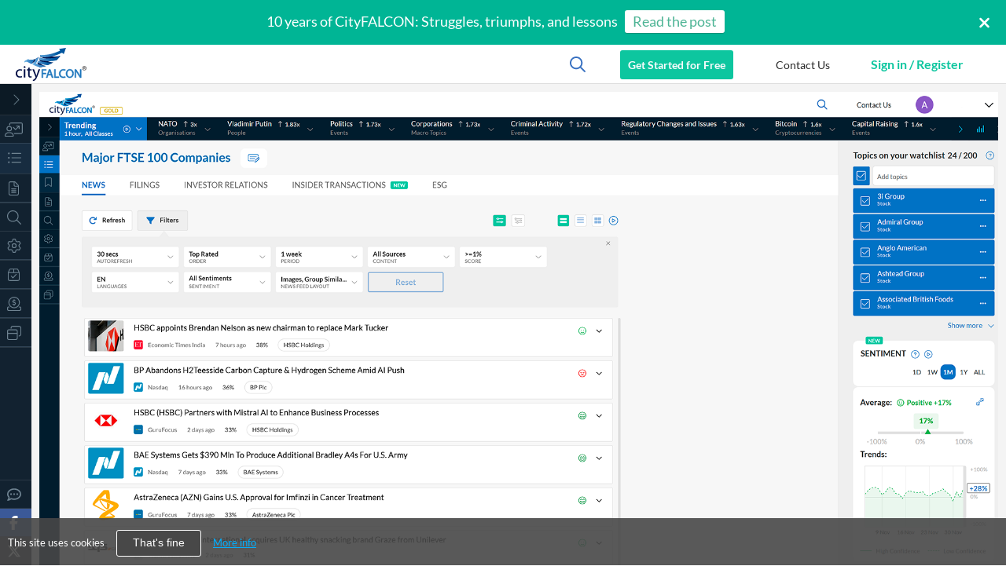

--- FILE ---
content_type: text/html; charset=utf-8
request_url: https://www.cityfalcon.ai/watchlists
body_size: 18629
content:
<!DOCTYPE html>
<html class='user-not-logged-in' lang='en'>
<head lang='en'>
<meta content='telephone=no' name='format-detection'>
<meta content='Vey7fY0ev77vG40RvWS4-4d9ISbhEo3FamxEJqByLr4' name='google-site-verification'>
<meta charset='utf-8'>
<meta content='width=device-width, initial-scale=1, maximum-scale=5, user-scalable=1' name='viewport'>
<meta name="csrf-param" content="authenticity_token" />
<meta name="csrf-token" content="Q8jRo0T9rw5Ud8yQAsQ9Nc+GDXBbqlsC1RINcHh4Tn60OWkXCRkcb51XCfG4s1qGB8IpLWFiDxGzODIR40kg+w==" />
  <meta name="google-site-verification" content="Cn5HFsxR9YSk3S8uK73HjYjKmTYnluNvebNmKr3oTe0" />

  <!-- Global site tag (gtag.js) - Google Analytics -->
  <script async src="https://www.googletagmanager.com/gtag/js?id=G-RBZMHFK893" type="eee7206fbac569d5ec1bb15a-text/javascript"></script>
  <script type="eee7206fbac569d5ec1bb15a-text/javascript">
    window.dataLayer = window.dataLayer || [];
    function gtag(){dataLayer.push(arguments);}
    gtag('js', new Date());

    gtag('config', 'G-RBZMHFK893');
  </script>

    <!-- Facebook Pixel Code -->
    <script type="eee7206fbac569d5ec1bb15a-text/javascript">
      !function(f,b,e,v,n,t,s)
      {if(f.fbq)return;n=f.fbq=function(){n.callMethod?
        n.callMethod.apply(n,arguments):n.queue.push(arguments)};
        if(!f._fbq)f._fbq=n;n.push=n;n.loaded=!0;n.version='2.0';
        n.queue=[];t=b.createElement(e);t.async=!0;
        t.src=v;s=b.getElementsByTagName(e)[0];
        s.parentNode.insertBefore(t,s)}(window, document,'script',
        'https://connect.facebook.net/en_US/fbevents.js');
      fbq('init', '865196068088930');
      fbq('track', 'PageView');
    </script>
    <!-- End Facebook Pixel Code -->

    <!-- Piwik -->
      <script type="eee7206fbac569d5ec1bb15a-text/javascript">
        var _paq = _paq || [];
        _paq.push(['setCustomDimension', 1, 'guest']); // user type
        _paq.push(['setCustomDimension', 2, 'Web']); // app type
        _paq.push(['trackPageView']);
        _paq.push(['enableLinkTracking']);
        (function() {
          var u="//pw.cityfalcon.com/";
          _paq.push(['setTrackerUrl', u+'piwik.php']);
            _paq.push(['setSiteId', '1']);
          var d=document, g=d.createElement('script'), s=d.getElementsByTagName('script')[0];
          g.type='text/javascript'; g.async=true; g.defer=true; g.src=u+'piwik.js'; s.parentNode.insertBefore(g,s);
        })();
      </script>
    <!-- End Piwik Code -->

  <!-- Google tag (gtag.js) -->
  <script async src="https://www.googletagmanager.com/gtag/js?id=AW-16756872612" type="eee7206fbac569d5ec1bb15a-text/javascript"> </script>
  <script type="eee7206fbac569d5ec1bb15a-text/javascript">
    window.dataLayer = window.dataLayer || []; function gtag(){dataLayer.push(arguments);} gtag('js', new Date()); gtag('config', 'AW-16756872612');
  </script>

  <!-- Google Tag Manager -->
  <script type="eee7206fbac569d5ec1bb15a-text/javascript">
    (function(w,d,s,l,i){w[l]=w[l]||[];w[l].push({'gtm.start':
    new Date().getTime(),event:'gtm.js'});var f=d.getElementsByTagName(s)[0],
    j=d.createElement(s),dl=l!='dataLayer'?'&l='+l:'';j.async=true;j.src=
    'https://www.googletagmanager.com/gtm.js?id='+i+dl;f.parentNode.insertBefore(j,f);
    })(window,document,'script','dataLayer','GTM-TJBNBJ8Z');
  </script>
  <!-- End Google Tag Manager -->

<link rel="shortcut icon" type="image/x-icon" href="/assets/favicon-5edab8691babd7c7362317bdfa700be7.ico" id="favicon" />
<link href='https://s3-eu-west-1.amazonaws.com/cityfalcon/cityfalcon_logo.png' rel='image_src' type='image/jpeg'>
<link as='script' href='https://fast.wistia.com/assets/external/E-v1.js' rel='preload'>
<link as='script' href='https://cityfalcon.wistia.com' rel='preconnect'>
<link rel="stylesheet" media="screen" href="/assets/application-69d2a3bba1d2584d3bdf0dfbaa754de8.css" />
<script src="/cdn-cgi/scripts/7d0fa10a/cloudflare-static/rocket-loader.min.js" data-cf-settings="eee7206fbac569d5ec1bb15a-|49"></script><link rel="stylesheet" media="print" href="/assets/application-lazy-8e9a2b8e607fb396d724312abfceb619.css" onload="this.media=&#39;all&#39;; this.onload=null;" />
<script src="/assets/application-e2b905eed3ae4d4621fe2fae51d57e9c.js" async="async" type="eee7206fbac569d5ec1bb15a-text/javascript"></script>
<link data-chunk="WatchlistPage" rel="preload" as="style" href="/packs/css/4254-3749a7eb.css">
<link data-chunk="Item" rel="preload" as="style" href="/packs/css/878-7ee29a9e.css">
<link data-chunk="ToggleBtn" rel="preload" as="style" href="/packs/css/7262-9850f203.css">
<link data-chunk="LeftBar" rel="preload" as="style" href="/packs/css/2708-9d00689a.css">
<link data-chunk="Modals-AuthModals-AuthenticationModal" rel="preload" as="style" href="/packs/css/113-7d9a20a2.css">
<link data-chunk="Modals-AuthModals-AuthenticationModal" rel="preload" as="style" href="/packs/css/3056-8657c2d5.css">
<link data-chunk="bundles-containers-Routes" rel="preload" as="style" href="/packs/css/3726-a3ecb234.css">
<link data-chunk="bundles-containers-Routes" rel="preload" as="style" href="/packs/css/8902-490626f5.css">
<link data-chunk="client_bundle" rel="preload" as="style" href="/packs/css/client_bundle-e687e346.css">
<link data-chunk="client_bundle" rel="preload" as="script" href="/packs/js/3672-1d573832477137ad73fe.js">
<link data-chunk="client_bundle" rel="preload" as="script" href="/packs/js/client_bundle-9d8966f7a6332b209c66.js">
<link data-chunk="bundles-containers-Routes" rel="preload" as="script" href="/packs/js/588-8de6d72e11fd6e2f194f.chunk.js">
<link data-chunk="bundles-containers-Routes" rel="preload" as="script" href="/packs/js/9554-c8db47feb7db178f6210.chunk.js">
<link data-chunk="bundles-containers-Routes" rel="preload" as="script" href="/packs/js/7922-514241f071774647a21d.chunk.js">
<link data-chunk="bundles-containers-Routes" rel="preload" as="script" href="/packs/js/7020-b9f8535793c2f1d08d74.chunk.js">
<link data-chunk="bundles-containers-Routes" rel="preload" as="script" href="/packs/js/1696-24b3ee0fcdb016d3b726.chunk.js">
<link data-chunk="bundles-containers-Routes" rel="preload" as="script" href="/packs/js/5283-af0ba99dcfa8ee950683.chunk.js">
<link data-chunk="bundles-containers-Routes" rel="preload" as="script" href="/packs/js/8902-667f96ac9a2482304bb8.chunk.js">
<link data-chunk="bundles-containers-Routes" rel="preload" as="script" href="/packs/js/bundles-containers-Routes-a1baf131a4b8baef5b36.chunk.js">
<link data-chunk="Modals-AuthModals-AuthenticationModal" rel="preload" as="script" href="/packs/js/802-6d979e80cea12d035112.chunk.js">
<link data-chunk="Modals-AuthModals-AuthenticationModal" rel="preload" as="script" href="/packs/js/9766-1964b2f3ce561422b58e.chunk.js">
<link data-chunk="Modals-AuthModals-AuthenticationModal" rel="preload" as="script" href="/packs/js/8328-266c6093571b82b81986.chunk.js">
<link data-chunk="Modals-AuthModals-AuthenticationModal" rel="preload" as="script" href="/packs/js/Modals-AuthModals-AuthenticationModal-3856a7d0bde99adf6b01.chunk.js">
<link data-chunk="LeftBar" rel="preload" as="script" href="/packs/js/LeftBar-b942dcd1d88580834044.chunk.js">
<link data-chunk="ToggleBtn" rel="preload" as="script" href="/packs/js/ToggleBtn-f134cad8e67794a4a7f8.chunk.js">
<link data-chunk="Item" rel="preload" as="script" href="/packs/js/3932-6c7888bf19ada25b4d76.chunk.js">
<link data-chunk="Item" rel="preload" as="script" href="/packs/js/Item-2d51b490ec93de35751e.chunk.js">
<link data-chunk="WatchlistPage" rel="preload" as="script" href="/packs/js/WatchlistPage-b299b12b888c88947f7a.chunk.js">

<title>Your Personalised Financial News Feed</title><meta name="keywords" content="news, world news, international news, news today, financial news, economic news, business news, breaking news, latest news, local news, live news, market research, stock market, commodity market, cryptocurrency market, cryptocurrency prices, crypto news, news headlines, finance, capital, trading, investing"></meta><meta name="description" content="Powered by machine learning and crowd-curation, CityFALCON provides real-time and relevant financial news from 2000+ publications and Twitter for stocks, commodities, forex, indices, and sectors."></meta><meta property="og:image" content="https://www.cityfalcon.ai/assets/og-images/WL-f9f0055a30588028a2d23ce8ee1eeb11.png"></meta><meta property="og:title" content="Your Personalised Financial News Feed"></meta><meta name="twitter:card" content="summary_large_image"></meta><meta name="twitter:image" content="https://www.cityfalcon.ai/assets/og-images/WL-f9f0055a30588028a2d23ce8ee1eeb11.png"></meta><meta name="dynamic-meta-tags-current-path" content="watchlists"></meta><meta name="dynamic-meta-tags-query-selectors" content="meta[name=&quot;keywords&quot;]&amp;&amp;&amp;meta[name=&quot;description&quot;]&amp;&amp;&amp;meta[property=&quot;og:image&quot;]&amp;&amp;&amp;meta[property=&quot;og:title&quot;]&amp;&amp;&amp;meta[name=&quot;twitter:card&quot;]&amp;&amp;&amp;meta[name=&quot;twitter:image&quot;]"></meta><script type="eee7206fbac569d5ec1bb15a-text/javascript">
  var w = window;
  var p = w.location.protocol;
  if (p.indexOf("http") < 0) {
    p = "http:";
  }
  var d = document;
  var f = d.getElementsByTagName('script')[0],s = d.createElement('script');
  s.type = 'text/javascript';
  s.async = false;
  if (s.readyState) {
    s.onreadystatechange = function () {
      if (s.readyState === "loaded" || s.readyState === "complete") {
        s.onreadystatechange = null;
        try {
        loadwaprops("27218d28c96aa859e1d1f418108ff1258","2c1db1a73339f72c5b84e975421c17899","2ede766b6ce1aa460e2296732755d1909d23348c3e8c9ac61","22b16fed27195f828c5e777b25f606388","0.0");
        } catch(e) {}
      }
    };
  } else {
    s.onload = function () {
      try {
        loadwaprops("27218d28c96aa859e1d1f418108ff1258","2c1db1a73339f72c5b84e975421c17899","2ede766b6ce1aa460e2296732755d1909d23348c3e8c9ac61","22b16fed27195f828c5e777b25f606388","0.0");
      } catch(e) {}
    };
  }
  s.src = p + '//marketinghub.zoho.com/hub/js/WebsiteAutomation.js';
  f.parentNode.insertBefore(s, f);
</script>
</head>
<body class='' id='body'>
  <!-- Facebook Pixel Code -->
  <noscript><img height="1" width="1" style="display:none" src="https://www.facebook.com/tr?id=865196068088930&ev=PageView&noscript=1"/></noscript>
  <!-- End Facebook Pixel Code -->

  <!-- Piwik -->
  <noscript><p><img src="//piwik.cityfalcon.com/piwik.php?idsite=3" style="border:0;" alt="" /></p></noscript>
  <!-- End Piwik Code -->

  <!-- Google Tag Manager (noscript) -->
  <noscript>
    <iframe src="https://www.googletagmanager.com/ns.html?id=GTM-TJBNBJ8Z" height="0" width="0" style="display:none;visibility:hidden"></iframe>
  </noscript>
  <!-- End Google Tag Manager (noscript) -->

<input type="hidden" name="cookies_policy_status" id="cookies_policy_status" value="false" class="cookies_policy_status" />
<div class='cf-preloading-wrapper'>
<div class='cf-preloading-indicator'></div>
<div class='cf-preloading-message'>
Knowledge is on its way
</div>
</div>
<div class='cf-main-wrapper'>
<div class='yield-container clearfix'>
<div class='watchlist-container'>
<input type="hidden" name="page_name" id="page_name" value="watchlists" class="page_name" />
<input type="hidden" name="joyride" id="joyride" value="true" class="joyride_status" />
<input type="hidden" name="is-curator" id="is-curator" class="is-curator" />
<input type="hidden" name="visible-curator-tools" id="visible-curator-tools" value="false" class="visible-curator-tools" />
<input type="hidden" name="trending-period" id="trending-period" value="hour1" class="trendingPeriod" />
<input type="hidden" name="trending-class" id="trending-class" value="all" class="trendingClass" />
</div>
<link data-chunk="client_bundle" rel="stylesheet" href="/packs/css/client_bundle-e687e346.css">
<link data-chunk="bundles-containers-Routes" rel="stylesheet" href="/packs/css/8902-490626f5.css">
<link data-chunk="bundles-containers-Routes" rel="stylesheet" href="/packs/css/3726-a3ecb234.css">
<link data-chunk="Modals-AuthModals-AuthenticationModal" rel="stylesheet" href="/packs/css/3056-8657c2d5.css">
<link data-chunk="Modals-AuthModals-AuthenticationModal" rel="stylesheet" href="/packs/css/113-7d9a20a2.css">
<link data-chunk="LeftBar" rel="stylesheet" href="/packs/css/2708-9d00689a.css">
<link data-chunk="ToggleBtn" rel="stylesheet" href="/packs/css/7262-9850f203.css">
<link data-chunk="Item" rel="stylesheet" href="/packs/css/878-7ee29a9e.css">
<link data-chunk="WatchlistPage" rel="stylesheet" href="/packs/css/4254-3749a7eb.css">
<script type="application/json" id="js-react-on-rails-context">{"railsEnv":"production","inMailer":false,"i18nLocale":"en","i18nDefaultLocale":"en","rorVersion":"11.3.0","rorPro":true,"href":"https://www.cityfalcon.ai/watchlists","location":"/watchlists","scheme":"https","host":"www.cityfalcon.ai","port":null,"pathname":"/watchlists","search":null,"httpAcceptLanguage":null,"serverSide":false}</script>
<div id="GlobalRoutes-react-component-3376f7dc-e237-4bf5-8f0c-92de781ef6b4"><div class="styles-module__privacy-notice-container___TomLQ styles-module__opacity___UO8BS"><div class="styles-module__privacy-notice___y2vYl"><span class="styles-module__privacy-notice__text___TCUNq">This site uses cookies</span><button type="button" class="styles-module__button___ITudW">That&#x27;s fine</button><a href="/privacy">More info</a></div></div><button type="button" aria-label="scroll-up-button" class="styles-module__scroll-up-button___u4XU0 styles-module__hide___pxR1p"><svg aria-hidden="true" focusable="false" data-prefix="fas" data-icon="chevron-up" class="svg-inline--fa fa-chevron-up " role="img" xmlns="http://www.w3.org/2000/svg" viewBox="0 0 512 512"><path fill="currentColor" d="M233.4 105.4c12.5-12.5 32.8-12.5 45.3 0l192 192c12.5 12.5 12.5 32.8 0 45.3s-32.8 12.5-45.3 0L256 173.3 86.6 342.6c-12.5 12.5-32.8 12.5-45.3 0s-12.5-32.8 0-45.3l192-192z"></path></svg></button><div class="styles-module__header-wrapper___UCQpR"><div class="styles-module__promo_container___vhrIt styles-module__mobile_default___tX3IO" style="display:block"><div></div></div><header class="styles-module__header___jCmbB styles-module__left_bar_exists___R4brM" id="watchlist-header"><div class="styles-module__header_content___wwBsy"><div class="styles-module__logoContainer___fafno"><div class="styles-module__logo___fmMVR"><a href="/"><img src="/packs/static/logo-940ad599ae222881efbe.svg" width="90" height="43" alt="Logo" loading="lazy"/></a></div></div><div class="styles-module__user_block___pKhUf"><div class="styles-module__icon_container___ciVnh"><svg aria-hidden="true" focusable="false" data-prefix="far" data-icon="magnifying-glass" class="svg-inline--fa fa-magnifying-glass " role="img" xmlns="http://www.w3.org/2000/svg" viewBox="0 0 512 512"><path fill="currentColor" d="M368 208A160 160 0 1 0 48 208a160 160 0 1 0 320 0zM337.1 371.1C301.7 399.2 256.8 416 208 416C93.1 416 0 322.9 0 208S93.1 0 208 0S416 93.1 416 208c0 48.8-16.8 93.7-44.9 129.1L505 471c9.4 9.4 9.4 24.6 0 33.9s-24.6 9.4-33.9 0L337.1 371.1z"></path></svg></div><div class="styles-module__upgrade_button___QfOCS"><a href="/pricing">Get Started for Free</a></div><a href="/contact-us" role="button" class="styles-module__header-contact-us___qpMGj"><span class="styles-module__text___vKQU3">Contact Us</span><svg aria-hidden="true" focusable="false" data-prefix="far" data-icon="comment-dots" class="svg-inline--fa fa-comment-dots styles-module__icon___blBtb" role="img" xmlns="http://www.w3.org/2000/svg" viewBox="0 0 512 512"><path fill="currentColor" d="M168.2 384.9c-15-5.4-31.7-3.1-44.6 6.4c-8.2 6-22.3 14.8-39.4 22.7c5.6-14.7 9.9-31.3 11.3-49.4c1-12.9-3.3-25.7-11.8-35.5C60.4 302.8 48 272 48 240c0-79.5 83.3-160 208-160s208 80.5 208 160s-83.3 160-208 160c-31.6 0-61.3-5.5-87.8-15.1zM26.3 423.8c-1.6 2.7-3.3 5.4-5.1 8.1l-.3 .5c-1.6 2.3-3.2 4.6-4.8 6.9c-3.5 4.7-7.3 9.3-11.3 13.5c-4.6 4.6-5.9 11.4-3.4 17.4c2.5 6 8.3 9.9 14.8 9.9c5.1 0 10.2-.3 15.3-.8l.7-.1c4.4-.5 8.8-1.1 13.2-1.9c.8-.1 1.6-.3 2.4-.5c17.8-3.5 34.9-9.5 50.1-16.1c22.9-10 42.4-21.9 54.3-30.6c31.8 11.5 67 17.9 104.1 17.9c141.4 0 256-93.1 256-208S397.4 32 256 32S0 125.1 0 240c0 45.1 17.7 86.8 47.7 120.9c-1.9 24.5-11.4 46.3-21.4 62.9zM144 272a32 32 0 1 0 0-64 32 32 0 1 0 0 64zm144-32a32 32 0 1 0 -64 0 32 32 0 1 0 64 0zm80 32a32 32 0 1 0 0-64 32 32 0 1 0 0 64z"></path></svg></a><div><div class="styles-module__sign_button_big___cKGPu"><button type="button" class="styles-module__button_register___mODTF styles-module__button_component___hO1yE styles-module__transparent___S6SCI styles-module__btn_short___XOb8u styles-module__noborder___JYZyp">Sign in / Register</button></div><div class="styles-module__sign_button_small___TteBv"><button class="styles-module__mobile-sign-in__btn___n8LGc" aria-label="mobile-sign-in" type="button"><svg aria-hidden="true" focusable="false" data-prefix="fal" data-icon="arrow-right-to-bracket" class="svg-inline--fa fa-arrow-right-to-bracket " role="img" xmlns="http://www.w3.org/2000/svg" viewBox="0 0 512 512"><path fill="currentColor" d="M347.3 267.3c6.2-6.2 6.2-16.4 0-22.6l-128-128c-6.2-6.2-16.4-6.2-22.6 0s-6.2 16.4 0 22.6L297.4 240 16 240c-8.8 0-16 7.2-16 16s7.2 16 16 16l281.4 0L196.7 372.7c-6.2 6.2-6.2 16.4 0 22.6s16.4 6.2 22.6 0l128-128zM336 448c-8.8 0-16 7.2-16 16s7.2 16 16 16l96 0c44.2 0 80-35.8 80-80l0-288c0-44.2-35.8-80-80-80l-96 0c-8.8 0-16 7.2-16 16s7.2 16 16 16l96 0c26.5 0 48 21.5 48 48l0 288c0 26.5-21.5 48-48 48l-96 0z"></path></svg></button></div></div></div></div></header><button id="menuToggleButton" aria-label="menu-toggle-button" type="button" class="styles-module__toggle-button___u54dO"><span></span></button><aside class="styles-module__left-bar___Ylizy" style="height:calc(100vh - 50px);position:fixed;top:50px"><article class="styles-module__wrapper___SMQef"><button type="button" class="styles-module__expand-button___Y0qe1"><div class="styles-module__icon___WghA7"><svg aria-hidden="true" focusable="false" data-prefix="fal" data-icon="chevron-right" class="svg-inline--fa fa-chevron-right " role="img" xmlns="http://www.w3.org/2000/svg" viewBox="0 0 320 512"><path fill="currentColor" d="M299.3 244.7c6.2 6.2 6.2 16.4 0 22.6l-192 192c-6.2 6.2-16.4 6.2-22.6 0s-6.2-16.4 0-22.6L265.4 256 84.7 75.3c-6.2-6.2-6.2-16.4 0-22.6s16.4-6.2 22.6 0l192 192z"></path></svg></div><div class="styles-module__hide___SY_tl">Minimize</div></button><section class="styles-module__items-container___owcto"><a class="styles-module__item___e_0KI styles-module__header-Item___EovPi" href="/watchlists"><div class="styles-module__icon___jr1sx"><svg aria-hidden="true" focusable="false" data-prefix="fal" data-icon="chart-user" class="svg-inline--fa fa-chart-user " role="img" xmlns="http://www.w3.org/2000/svg" viewBox="0 0 640 512"><path fill="currentColor" d="M576 32L224 32c-17.7 0-32 14.3-32 32l0 36c-10.2-2.6-21-4-32-4l0-32c0-35.3 28.7-64 64-64L576 0c35.3 0 64 28.7 64 64l0 288c0 35.3-28.7 64-64 64l-239.2 0c-5.3-11.4-11.8-22.2-19.5-32L576 384c17.7 0 32-14.3 32-32l0-288c0-17.7-14.3-32-32-32zM400 128c0-8.8 7.2-16 16-16l96 0c8.8 0 16 7.2 16 16l0 96c0 8.8-7.2 16-16 16s-16-7.2-16-16l0-57.4L395.3 267.3c-6.2 6.2-16.4 6.2-22.6 0l-80-80c-6.2-6.2-6.2-16.4 0-22.6s16.4-6.2 22.6 0L384 233.4 473.4 144 416 144c-8.8 0-16-7.2-16-16zM160 288a64 64 0 1 0 0-128 64 64 0 1 0 0 128zm0-160a96 96 0 1 1 0 192 96 96 0 1 1 0-192zM133.3 384c-54.2 0-98.4 42.5-101.2 96l255.7 0c-2.8-53.5-47-96-101.2-96l-53.3 0zm0-32l53.3 0C260.3 352 320 411.7 320 485.3c0 14.7-11.9 26.7-26.7 26.7L26.7 512C11.9 512 0 500.1 0 485.3C0 411.7 59.7 352 133.3 352z"></path></svg></div><div class="styles-module__link___pc1al"><div class="styles-module__itemName___D2OZ2">Personalised Content</div></div><svg aria-hidden="true" focusable="false" data-prefix="fal" data-icon="chevron-down" class="svg-inline--fa fa-chevron-down " role="img" xmlns="http://www.w3.org/2000/svg" viewBox="0 0 512 512"><path fill="currentColor" d="M267.3 395.3c-6.2 6.2-16.4 6.2-22.6 0l-192-192c-6.2-6.2-6.2-16.4 0-22.6s16.4-6.2 22.6 0L256 361.4 436.7 180.7c6.2-6.2 16.4-6.2 22.6 0s6.2 16.4 0 22.6l-192 192z"></path></svg></a><ul><li><a class="styles-module__item___e_0KI styles-module__active___CNksq styles-module__menu-list-item___TW6LK" href="/watchlists"><div class="styles-module__icon___jr1sx"><svg aria-hidden="true" focusable="false" data-prefix="fal" data-icon="list-ul" class="svg-inline--fa fa-list-ul " role="img" xmlns="http://www.w3.org/2000/svg" viewBox="0 0 512 512"><path fill="currentColor" d="M64 64a32 32 0 1 0 0 64 32 32 0 1 0 0-64zM176 80c-8.8 0-16 7.2-16 16s7.2 16 16 16l320 0c8.8 0 16-7.2 16-16s-7.2-16-16-16L176 80zm0 160c-8.8 0-16 7.2-16 16s7.2 16 16 16l320 0c8.8 0 16-7.2 16-16s-7.2-16-16-16l-320 0zm0 160c-8.8 0-16 7.2-16 16s7.2 16 16 16l320 0c8.8 0 16-7.2 16-16s-7.2-16-16-16l-320 0zM96 256a32 32 0 1 0 -64 0 32 32 0 1 0 64 0zM64 384a32 32 0 1 0 0 64 32 32 0 1 0 0-64z"></path></svg></div><div class="styles-module__link___pc1al"><div class="styles-module__itemName___D2OZ2">Watchlists</div></div></a></li></ul></section><section class="styles-module__items-container___owcto"><a class="styles-module__item___e_0KI styles-module__header-Item___EovPi" href="/watchlists"><div class="styles-module__icon___jr1sx"><svg aria-hidden="true" focusable="false" data-prefix="fal" data-icon="file-lines" class="svg-inline--fa fa-file-lines " role="img" xmlns="http://www.w3.org/2000/svg" viewBox="0 0 384 512"><path fill="currentColor" d="M320 480L64 480c-17.7 0-32-14.3-32-32L32 64c0-17.7 14.3-32 32-32l128 0 0 112c0 26.5 21.5 48 48 48l112 0 0 256c0 17.7-14.3 32-32 32zM240 160c-8.8 0-16-7.2-16-16l0-111.5c2.8 .7 5.4 2.1 7.4 4.2L347.3 152.6c2.1 2.1 3.5 4.6 4.2 7.4L240 160zM64 0C28.7 0 0 28.7 0 64L0 448c0 35.3 28.7 64 64 64l256 0c35.3 0 64-28.7 64-64l0-284.1c0-12.7-5.1-24.9-14.1-33.9L254.1 14.1c-9-9-21.2-14.1-33.9-14.1L64 0zm48 256c-8.8 0-16 7.2-16 16s7.2 16 16 16l160 0c8.8 0 16-7.2 16-16s-7.2-16-16-16l-160 0zm0 64c-8.8 0-16 7.2-16 16s7.2 16 16 16l160 0c8.8 0 16-7.2 16-16s-7.2-16-16-16l-160 0zm0 64c-8.8 0-16 7.2-16 16s7.2 16 16 16l160 0c8.8 0 16-7.2 16-16s-7.2-16-16-16l-160 0z"></path></svg></div><div class="styles-module__link___pc1al"><div class="styles-module__itemName___D2OZ2">All Content</div></div><svg aria-hidden="true" focusable="false" data-prefix="fal" data-icon="chevron-down" class="svg-inline--fa fa-chevron-down " role="img" xmlns="http://www.w3.org/2000/svg" viewBox="0 0 512 512"><path fill="currentColor" d="M267.3 395.3c-6.2 6.2-16.4 6.2-22.6 0l-192-192c-6.2-6.2-6.2-16.4 0-22.6s16.4-6.2 22.6 0L256 361.4 436.7 180.7c6.2-6.2 16.4-6.2 22.6 0s6.2 16.4 0 22.6l-192 192z"></path></svg></a><ul><li><a class="styles-module__item___e_0KI styles-module__menu-list-item___TW6LK" href="/news/directory"><div class="styles-module__icon___jr1sx"><svg aria-hidden="true" focusable="false" data-prefix="fal" data-icon="folder-open" class="svg-inline--fa fa-folder-open " role="img" xmlns="http://www.w3.org/2000/svg" viewBox="0 0 576 512"><path fill="currentColor" d="M448 160l0 32 32 0 0-32c0-35.3-28.7-64-64-64L298.5 96c-17 0-33.3-6.7-45.3-18.7L226.7 50.7c-12-12-28.3-18.7-45.3-18.7L64 32C28.7 32 0 60.7 0 96L0 416c0 35.3 28.7 64 64 64l320 0 80 0c19.6 0 37.3-11.9 44.6-30.2l64-160c5.9-14.8 4.1-31.5-4.8-44.7S543.9 224 528 224l-400 0c-19.6 0-37.3 11.9-44.6 30.2L32 382.8 32 96c0-17.7 14.3-32 32-32l117.5 0c8.5 0 16.6 3.4 22.6 9.4l22.6-22.6L204.1 73.4l26.5 26.5c18 18 42.4 28.1 67.9 28.1L416 128c17.7 0 32 14.3 32 32zM384 448L64 448c-5.3 0-10.3-2.6-13.2-7s-3.6-10-1.6-14.9l64-160c2.4-6.1 8.3-10.1 14.9-10.1l400 0c5.3 0 10.3 2.6 13.2 7s3.6 10 1.6 14.9l-64 160C476.4 444 470.5 448 464 448l-80 0z"></path></svg></div><div class="styles-module__link___pc1al"><div class="styles-module__itemName___D2OZ2">Topics Directory</div></div></a></li><li><a class="styles-module__item___e_0KI styles-module__menu-list-item___TW6LK" href="/news"><div class="styles-module__icon___jr1sx"><svg aria-hidden="true" focusable="false" data-prefix="fal" data-icon="newspaper" class="svg-inline--fa fa-newspaper " role="img" xmlns="http://www.w3.org/2000/svg" viewBox="0 0 512 512"><path fill="currentColor" d="M160 64c-17.7 0-32 14.3-32 32l0 320c0 11.7-3.1 22.6-8.6 32L432 448c26.5 0 48-21.5 48-48l0-304c0-17.7-14.3-32-32-32L160 64zM64 480c-35.3 0-64-28.7-64-64L0 160c0-35.3 28.7-64 64-64l0 32c-17.7 0-32 14.3-32 32l0 256c0 17.7 14.3 32 32 32s32-14.3 32-32L96 96c0-35.3 28.7-64 64-64l288 0c35.3 0 64 28.7 64 64l0 304c0 44.2-35.8 80-80 80L64 480zM384 112c0-8.8 7.2-16 16-16l32 0c8.8 0 16 7.2 16 16s-7.2 16-16 16l-32 0c-8.8 0-16-7.2-16-16zm0 64c0-8.8 7.2-16 16-16l32 0c8.8 0 16 7.2 16 16s-7.2 16-16 16l-32 0c-8.8 0-16-7.2-16-16zm0 64c0-8.8 7.2-16 16-16l32 0c8.8 0 16 7.2 16 16s-7.2 16-16 16l-32 0c-8.8 0-16-7.2-16-16zM160 304c0-8.8 7.2-16 16-16l256 0c8.8 0 16 7.2 16 16s-7.2 16-16 16l-256 0c-8.8 0-16-7.2-16-16zm0 64c0-8.8 7.2-16 16-16l256 0c8.8 0 16 7.2 16 16s-7.2 16-16 16l-256 0c-8.8 0-16-7.2-16-16zm32-144l128 0 0-96-128 0 0 96zM160 120c0-13.3 10.7-24 24-24l144 0c13.3 0 24 10.7 24 24l0 112c0 13.3-10.7 24-24 24l-144 0c-13.3 0-24-10.7-24-24l0-112z"></path></svg></div><div class="styles-module__link___pc1al"><div class="styles-module__itemName___D2OZ2">News and Research</div></div></a></li><li><a class="styles-module__item___e_0KI styles-module__menu-list-item___TW6LK" href="/news/directory/topic-class"><div class="styles-module__icon___jr1sx"><img width="20" height="13" src="/packs/static/topics-asset-classes-a1d986db8ebe0cdcafe2.svg" alt="Topics and Asset Classes"/></div><div class="styles-module__link___pc1al"><div class="styles-module__itemName___D2OZ2">Topics &amp; Asset Classes</div></div></a></li><li><a class="styles-module__item___e_0KI styles-module__menu-list-item___TW6LK" href="/news/directory/dcsc-sectors"><div class="styles-module__icon___jr1sx"><img width="20" height="30" src="/packs/static/sectors-copy-14a1eced3efb51cf6566.svg" alt="Sectors"/></div><div class="styles-module__link___pc1al"><div class="styles-module__itemName___D2OZ2">Sectors</div></div></a></li><li><a class="styles-module__item___e_0KI styles-module__menu-list-item___TW6LK" href="/news/directory/locations"><div class="styles-module__icon___jr1sx"><img width="20" height="25" src="/packs/static/locations-copy-f07f592443e3fa8109a4.svg" alt="Locations"/></div><div class="styles-module__link___pc1al"><div class="styles-module__itemName___D2OZ2">Locations</div></div></a></li><li><a class="styles-module__item___e_0KI styles-module__menu-list-item___TW6LK" href="/news/sentiment"><div class="styles-module__icon___jr1sx"><img width="20" height="20" src="/packs/static/sentiment-analysis-b7905310d56df5fdad94.svg" alt="Sentiment Analysis"/></div><div class="styles-module__link___pc1al"><div class="styles-module__itemName___D2OZ2">Sentiment Analysis</div></div></a></li><li><a class="styles-module__item___e_0KI styles-module__menu-list-item___TW6LK" href="/directory/filings"><div class="styles-module__icon___jr1sx"><svg aria-hidden="true" focusable="false" data-prefix="fal" data-icon="file-chart-pie" class="svg-inline--fa fa-file-chart-pie " role="img" xmlns="http://www.w3.org/2000/svg" viewBox="0 0 384 512"><path fill="currentColor" d="M320 480L64 480c-17.7 0-32-14.3-32-32L32 64c0-17.7 14.3-32 32-32l128 0 0 112c0 26.5 21.5 48 48 48l112 0 0 256c0 17.7-14.3 32-32 32zM240 160c-8.8 0-16-7.2-16-16l0-111.5c2.8 .7 5.4 2.1 7.4 4.2L347.3 152.6c2.1 2.1 3.5 4.6 4.2 7.4L240 160zM64 0C28.7 0 0 28.7 0 64L0 448c0 35.3 28.7 64 64 64l256 0c35.3 0 64-28.7 64-64l0-284.1c0-12.7-5.1-24.9-14.1-33.9L254.1 14.1c-9-9-21.2-14.1-33.9-14.1L64 0zM176 224l0 96c0 8.8 7.2 16 16 16l96 0c8.8 0 16-7.2 16-16c0-61.9-50.1-112-112-112c-8.8 0-16 7.2-16 16zm32 17.6c31.3 6.4 56 31.1 62.4 62.4L208 304l0-62.4zm-56-21C105.7 234.4 72 277.3 72 328c0 61.9 50.1 112 112 112c50.7 0 93.6-33.7 107.4-80l-34 0c-12.3 28.3-40.5 48-73.3 48c-44.2 0-80-35.8-80-80c0-32.8 19.7-61 48-73.3l0-34z"></path></svg></div><div class="styles-module__link___pc1al"><div class="styles-module__itemName___D2OZ2">Company Filings</div></div></a></li><li><a class="styles-module__item___e_0KI styles-module__menu-list-item___TW6LK" href="/directory/investor-relations"><div class="styles-module__icon___jr1sx"><img width="20" height="13" src="/packs/static/ir-logo-12a7942c74bc01430afa.svg" alt="Investor Relations"/></div><div class="styles-module__link___pc1al"><div class="styles-module__itemName___D2OZ2">Investor Relations</div></div></a></li><li><a class="styles-module__item___e_0KI styles-module__menu-list-item___TW6LK" href="/directory/insider-transactions"><div class="styles-module__icon___jr1sx"><img width="14" height="18" src="/packs/static/insider-transactions-logo-4ddcfd98d747f43d20af.svg" alt="Insider Transactions"/></div><div class="styles-module__link___pc1al"><div class="styles-module__itemName___D2OZ2">Insider Transactions</div></div></a></li><li><a class="styles-module__item___e_0KI styles-module__menu-list-item___TW6LK" href="/directory/esg"><div class="styles-module__icon___jr1sx"><img width="20" height="13" src="/packs/static/esg-638d0135ecba6ea63613.svg" alt="ESG"/></div><div class="styles-module__link___pc1al"><div class="styles-module__itemName___D2OZ2">ESG</div></div></a></li><li><a class="styles-module__item___e_0KI styles-module__menu-list-item___TW6LK styles-module__uk_insights___Zz9xW" href="/directory/companies-insights/uk"><div class="styles-module__icon___jr1sx"><svg aria-hidden="true" focusable="false" data-prefix="fal" data-icon="chart-pie" class="svg-inline--fa fa-chart-pie " role="img" xmlns="http://www.w3.org/2000/svg" viewBox="0 0 576 512"><path fill="currentColor" d="M511.3 208L336 208l0-175.3c93.3 7.7 167.6 82.1 175.3 175.3zM320 240l208.5 0c8.4 0 15.4-6.5 15.5-14.9l0-1.1C544 100.3 443.7 0 320 0l-1.1 0C310.5 0 304 7.1 304 15.5L304 224c0 8.8 7.2 16 16 16zm-86.6 70.6L375.3 452.6C344.9 470 309.6 480 272 480C157.1 480 64 386.9 64 272c0-98.3 68.3-180.8 160-202.4L224 288c0 8.5 3.4 16.6 9.4 22.6zM239 34.3C122.1 50.3 32 150.7 32 272c0 132.5 107.5 240 240 240c51.8 0 99.8-16.4 139-44.3c7.7-5.5 8.2-16.5 1.5-23.1L256 288l0-238.4c0-9.2-7.8-16.6-17-15.4zM489.6 412.3L397.3 320l141.2 0c-8.3 35-25.4 66.6-48.9 92.3zM573.8 305c1.3-9.2-6.1-17-15.4-17l-199.8 0c-14.3 0-21.4 17.2-11.3 27.3L478.7 446.7c5.8 5.8 15.2 6.3 21.2 .7c39.3-36.7 66.2-86.5 73.9-142.3z"></path></svg></div><div class="styles-module__link___pc1al"><div class="styles-module__itemName___D2OZ2">Private Company Insights</div></div></a></li></ul></section><section class="styles-module__items-container___owcto"><a class="styles-module__item___e_0KI styles-module__header-Item___EovPi" href="/search"><div class="styles-module__icon___jr1sx"><svg aria-hidden="true" focusable="false" data-prefix="fal" data-icon="magnifying-glass" class="svg-inline--fa fa-magnifying-glass " role="img" xmlns="http://www.w3.org/2000/svg" viewBox="0 0 512 512"><path fill="currentColor" d="M384 208A176 176 0 1 0 32 208a176 176 0 1 0 352 0zM343.3 366C307 397.2 259.7 416 208 416C93.1 416 0 322.9 0 208S93.1 0 208 0S416 93.1 416 208c0 51.7-18.8 99-50 135.3L507.3 484.7c6.2 6.2 6.2 16.4 0 22.6s-16.4 6.2-22.6 0L343.3 366z"></path></svg></div><div class="styles-module__link___pc1al"><div class="styles-module__itemName___D2OZ2">Search</div></div></a></section><section class="styles-module__items-container___owcto"><a class="styles-module__item___e_0KI styles-module__header-Item___EovPi" href="/watchlists"><div class="styles-module__icon___jr1sx"><svg aria-hidden="true" focusable="false" data-prefix="fal" data-icon="gear" class="svg-inline--fa fa-gear " role="img" xmlns="http://www.w3.org/2000/svg" viewBox="0 0 512 512"><path fill="currentColor" d="M223.3 37.8c.4-1.5 1.3-2.8 2.4-3.8c9.9-1.3 20-2 30.3-2s20.4 .7 30.3 2c1.1 1 1.9 2.3 2.4 3.8l13.7 47.7c3.5 12.1 12.2 21.1 22.5 26.1c7.6 3.6 14.8 7.8 21.7 12.5c9.4 6.5 21.7 9.5 33.9 6.5l48.2-12c1.5-.4 3-.3 4.4 .2c5.4 6.9 10.4 14.2 14.9 21.8l4.3 7.4c4.2 7.5 7.9 15.3 11.2 23.3c-.3 1.5-1 2.9-2.1 4L426.8 211c-8.7 9-12.2 21.1-11.3 32.5c.3 4.1 .5 8.3 .5 12.5s-.2 8.4-.5 12.5c-.9 11.4 2.6 23.5 11.3 32.5l34.5 35.7c1.1 1.1 1.8 2.5 2.1 4c-3.3 8-7 15.8-11.2 23.4l-4.2 7.3c-4.6 7.6-9.6 14.8-14.9 21.8c-1.4 .5-2.9 .5-4.4 .2l-48.2-12c-12.2-3-24.4 0-33.9 6.5c-6.9 4.7-14.1 8.9-21.7 12.5c-10.3 4.9-19.1 14-22.5 26.1l-13.7 47.7c-.4 1.5-1.3 2.8-2.4 3.8c-9.9 1.3-20 2-30.3 2s-20.4-.7-30.3-2c-1.1-1-1.9-2.3-2.4-3.8l-13.7-47.7c-3.5-12.1-12.2-21.1-22.5-26.1c-7.6-3.6-14.8-7.8-21.7-12.5c-9.4-6.5-21.7-9.5-33.9-6.5l-48.2 12c-1.5 .4-3 .3-4.4-.2c-5.4-7-10.4-14.2-15-21.8l-4.2-7.3c-4.2-7.5-7.9-15.3-11.2-23.4c.3-1.5 1-2.9 2.1-4L85.2 301c8.7-9 12.2-21.1 11.3-32.5c-.3-4.1-.5-8.3-.5-12.5s.2-8.4 .5-12.5c.9-11.4-2.6-23.5-11.3-32.5L50.7 175.2c-1.1-1.1-1.8-2.5-2.1-4c3.3-8 7-15.8 11.2-23.4l4.2-7.3c4.6-7.6 9.6-14.8 15-21.8c1.4-.5 2.9-.5 4.4-.2l48.2 12c12.2 3 24.4 0 33.9-6.5c6.9-4.7 14.1-8.9 21.7-12.5c10.3-4.9 19.1-14 22.5-26.1l13.7-47.7zM256 0c-13 0-25.9 1-38.4 2.9c-1.7 .3-3.4 .8-5 1.6c-9.5 4.9-16.9 13.6-20 24.5L178.9 76.7c-.6 2.2-2.5 4.5-5.6 6c-9.1 4.3-17.8 9.4-26 15c-2.8 1.9-5.8 2.4-8 1.8l-48.2-12C80.2 84.8 69 86.9 60 92.6c-1.5 .9-2.8 2.1-3.9 3.5C49 105 42.4 114.3 36.5 124.1l-.1 .3L32 132l-.1 .3c-5.4 9.8-10.2 19.9-14.3 30.4c-.6 1.6-1 3.3-1.1 5c-.5 10.8 3.3 21.6 11.2 29.8l34.5 35.7c1.6 1.7 2.7 4.4 2.4 7.8c-.4 5-.6 10-.6 15s.2 10.1 .6 15c.3 3.4-.8 6.2-2.4 7.8L27.7 314.6c-7.9 8.2-11.7 19-11.2 29.8c.1 1.7 .5 3.4 1.1 5c4.1 10.5 8.9 20.6 14.3 30.4l.1 .3 4.4 7.6 .1 .3c5.9 9.8 12.4 19.2 19.6 28.1c1.1 1.4 2.4 2.6 3.9 3.5c9 5.7 20.2 7.8 31.1 5.1l48.2-12c2.2-.6 5.2-.1 8 1.8c8.2 5.7 16.9 10.7 26 15c3.1 1.5 4.9 3.8 5.6 6L192.6 483c3.1 10.8 10.5 19.5 20 24.5c1.6 .8 3.2 1.4 5 1.6C230.1 511 243 512 256 512s25.9-1 38.4-2.9c1.7-.3 3.4-.8 5-1.6c9.5-4.9 16.9-13.6 20-24.5l13.7-47.7c.6-2.2 2.5-4.5 5.6-6c9.1-4.3 17.8-9.4 26-15c2.8-1.9 5.8-2.4 8-1.8l48.2 12c10.9 2.7 22.1 .7 31.1-5.1c1.5-.9 2.8-2.1 3.9-3.5c7.1-8.9 13.6-18.2 19.5-28l.2-.3L480 380l.1-.3c5.4-9.7 10.2-19.9 14.3-30.4c.6-1.6 1-3.3 1.1-5c.5-10.8-3.3-21.6-11.2-29.8l-34.5-35.7c-1.6-1.7-2.7-4.4-2.4-7.8c.4-5 .6-10 .6-15s-.2-10.1-.6-15c-.3-3.4 .8-6.2 2.4-7.8l34.5-35.7c7.9-8.2 11.7-19 11.2-29.8c-.1-1.7-.5-3.4-1.1-5c-4.1-10.5-8.9-20.6-14.3-30.4l-.1-.3-4.4-7.6-.2-.3c-5.9-9.8-12.4-19.2-19.5-28c-1.1-1.4-2.4-2.6-3.9-3.5c-9-5.7-20.2-7.8-31.1-5.1l-48.2 12c-2.2 .6-5.2 .1-8-1.8c-8.2-5.7-16.9-10.7-26-15c-3.1-1.5-4.9-3.8-5.6-6L319.4 29c-3.1-10.8-10.5-19.5-20-24.5c-1.6-.8-3.2-1.4-5-1.6C281.9 1 269 0 256 0zM200 256a56 56 0 1 1 112 0 56 56 0 1 1 -112 0zm144 0a88 88 0 1 0 -176 0 88 88 0 1 0 176 0z"></path></svg></div><div class="styles-module__link___pc1al"><div class="styles-module__itemName___D2OZ2">Preferences</div></div><svg aria-hidden="true" focusable="false" data-prefix="fal" data-icon="chevron-down" class="svg-inline--fa fa-chevron-down " role="img" xmlns="http://www.w3.org/2000/svg" viewBox="0 0 512 512"><path fill="currentColor" d="M267.3 395.3c-6.2 6.2-16.4 6.2-22.6 0l-192-192c-6.2-6.2-6.2-16.4 0-22.6s16.4-6.2 22.6 0L256 361.4 436.7 180.7c6.2-6.2 16.4-6.2 22.6 0s6.2 16.4 0 22.6l-192 192z"></path></svg></a><ul><li><a class="styles-module__item___e_0KI styles-module__menu-list-item___TW6LK" href="/preferences/account"><div class="styles-module__icon___jr1sx"><svg aria-hidden="true" focusable="false" data-prefix="fal" data-icon="user" class="svg-inline--fa fa-user " role="img" xmlns="http://www.w3.org/2000/svg" viewBox="0 0 448 512"><path fill="currentColor" d="M320 128a96 96 0 1 0 -192 0 96 96 0 1 0 192 0zM96 128a128 128 0 1 1 256 0A128 128 0 1 1 96 128zM32 480l384 0c-1.2-79.7-66.2-144-146.3-144l-91.4 0c-80 0-145 64.3-146.3 144zM0 482.3C0 383.8 79.8 304 178.3 304l91.4 0C368.2 304 448 383.8 448 482.3c0 16.4-13.3 29.7-29.7 29.7L29.7 512C13.3 512 0 498.7 0 482.3z"></path></svg></div><div class="styles-module__link___pc1al"><div class="styles-module__itemName___D2OZ2">Account Info</div></div></a></li><li><a class="styles-module__item___e_0KI styles-module__menu-list-item___TW6LK" href="/preferences/subscription"><div class="styles-module__icon___jr1sx"><svg aria-hidden="true" focusable="false" data-prefix="fal" data-icon="calendar-pen" class="svg-inline--fa fa-calendar-pen " role="img" xmlns="http://www.w3.org/2000/svg" viewBox="0 0 448 512"><path fill="currentColor" d="M112 0c8.8 0 16 7.2 16 16l0 48 192 0 0-48c0-8.8 7.2-16 16-16s16 7.2 16 16l0 48 32 0c35.3 0 64 28.7 64 64l0 32 0 32 0 256c0 35.3-28.7 64-64 64L64 512c-35.3 0-64-28.7-64-64L0 192l0-32 0-32C0 92.7 28.7 64 64 64l32 0 0-48c0-8.8 7.2-16 16-16zM416 192L32 192l0 256c0 17.7 14.3 32 32 32l320 0c17.7 0 32-14.3 32-32l0-256zM384 96L64 96c-17.7 0-32 14.3-32 32l0 32 384 0 0-32c0-17.7-14.3-32-32-32zM295.6 257.9c-6.2-6.2-16.4-6.2-22.6 0l-12.2 12.2 29.1 29.1L302.1 287c6.2-6.2 6.2-16.4 0-22.6l-6.4-6.4zm-28.4 63.9l-29.1-29.1L150 381l-8.6 37.7L179 410l88.2-88.2zm-16.9-86.5c18.7-18.7 49.1-18.7 67.9 0l6.4 6.4c18.7 18.7 18.7 49.1 0 67.9l-123 123c-4.3 4.3-9.6 7.2-15.5 8.6L136 452.7c-17.3 4-32.7-11.5-28.8-28.8l11.5-50.2c1.3-5.9 4.3-11.2 8.6-15.5l123-123z"></path></svg></div><div class="styles-module__link___pc1al"><div class="styles-module__itemName___D2OZ2">Subscription</div></div></a></li><li><a class="styles-module__item___e_0KI styles-module__menu-list-item___TW6LK" href="/watchlists/manage"><div class="styles-module__icon___jr1sx"><svg aria-hidden="true" focusable="false" data-prefix="fal" data-icon="money-check-pen" class="svg-inline--fa fa-money-check-pen " role="img" xmlns="http://www.w3.org/2000/svg" viewBox="0 0 640 512"><path fill="currentColor" d="M64 96l448 0c17.7 0 32 14.3 32 32l0 69.6c10.2-4 21.1-5.9 32-5.6l0-64c0-35.3-28.7-64-64-64L64 64C28.7 64 0 92.7 0 128L0 384c0 35.3 28.7 64 64 64l266.2 0 8-32L64 416c-17.7 0-32-14.3-32-32l0-256c0-17.7 14.3-32 32-32zm48 192c-8.8 0-16 7.2-16 16s7.2 16 16 16l256 0c8.8 0 16-7.2 16-16s-7.2-16-16-16l-256 0zM96 208c0 8.8 7.2 16 16 16l352 0c8.8 0 16-7.2 16-16s-7.2-16-16-16l-352 0c-8.8 0-16 7.2-16 16zm486.8 56l17.4 17.4c6.2 6.2 6.2 16.4 0 22.6l-24.8 24.8-40-40L560.2 264c6.2-6.2 16.4-6.2 22.6 0zM406.5 417.7L512.7 311.5l40 40L446.4 457.7c-2.1 2.1-4.6 3.5-7.4 4.2l-49 12.3 12.3-49c.7-2.8 2.2-5.4 4.2-7.4zM537.5 241.4L383.8 395.1c-6.2 6.2-10.5 13.9-12.6 22.3l-18.7 74.9c-1.4 5.5 .2 11.2 4.2 15.2s9.7 5.6 15.2 4.2L446.8 493c8.4-2.1 16.1-6.5 22.3-12.6L622.8 326.6c18.7-18.7 18.7-49.1 0-67.9l-17.4-17.4c-18.7-18.7-49.1-18.7-67.9 0z"></path></svg></div><div class="styles-module__link___pc1al"><div class="styles-module__itemName___D2OZ2">Manage Watchlists</div></div></a></li></ul></section><section class="styles-module__items-container___owcto"><a class="styles-module__item___e_0KI styles-module__header-Item___EovPi" href="/watchlists"><div class="styles-module__icon___jr1sx"><svg aria-hidden="true" focusable="false" data-prefix="fal" data-icon="box-check" class="svg-inline--fa fa-box-check " role="img" xmlns="http://www.w3.org/2000/svg" viewBox="0 0 448 512"><path fill="currentColor" d="M240 64l102.4 0c12.6 0 24.1 7.4 29.2 19l34.2 77L240 160l0-96zm0 128l176 0 0 224c0 17.7-14.3 32-32 32L64 448c-17.7 0-32-14.3-32-32l0-224 176 0 32 0zm-32-32L42.1 160 76.3 83c5.1-11.6 16.6-19 29.2-19L208 64l0 96zM400.9 70c-10.3-23.1-33.2-38-58.5-38L105.6 32C80.3 32 57.4 46.9 47.1 70L5.5 163.6c-3.6 8.2-5.5 17-5.5 26L0 416c0 35.3 28.7 64 64 64l320 0c35.3 0 64-28.7 64-64l0-226.4c0-9-1.9-17.8-5.5-26L400.9 70zM331.3 251.3c6.2-6.2 6.2-16.4 0-22.6s-16.4-6.2-22.6 0L192 345.4l-52.7-52.7c-6.2-6.2-16.4-6.2-22.6 0s-6.2 16.4 0 22.6l64 64c6.2 6.2 16.4 6.2 22.6 0l128-128z"></path></svg></div><div class="styles-module__link___pc1al"><div class="styles-module__itemName___D2OZ2">Product Info</div></div><svg aria-hidden="true" focusable="false" data-prefix="fal" data-icon="chevron-down" class="svg-inline--fa fa-chevron-down " role="img" xmlns="http://www.w3.org/2000/svg" viewBox="0 0 512 512"><path fill="currentColor" d="M267.3 395.3c-6.2 6.2-16.4 6.2-22.6 0l-192-192c-6.2-6.2-6.2-16.4 0-22.6s16.4-6.2 22.6 0L256 361.4 436.7 180.7c6.2-6.2 16.4-6.2 22.6 0s6.2 16.4 0 22.6l-192 192z"></path></svg></a><ul><li><a class="styles-module__item___e_0KI styles-module__sub-menu-list-item___Nirov" href="/watchlists"><div class="styles-module__icon___jr1sx"><svg aria-hidden="true" focusable="false" data-prefix="fal" data-icon="users" class="svg-inline--fa fa-users " role="img" xmlns="http://www.w3.org/2000/svg" viewBox="0 0 640 512"><path fill="currentColor" d="M96 80a48 48 0 1 1 96 0A48 48 0 1 1 96 80zm128 0A80 80 0 1 0 64 80a80 80 0 1 0 160 0zm96 80a64 64 0 1 1 0 128 64 64 0 1 1 0-128zm0 160a96 96 0 1 0 0-192 96 96 0 1 0 0 192zm-58.7 64l117.3 0c54.2 0 98.4 42.5 101.2 96l-319.7 0c2.8-53.5 47-96 101.2-96zm0-32C187.7 352 128 411.7 128 485.3c0 14.7 11.9 26.7 26.7 26.7l330.7 0c14.7 0 26.7-11.9 26.7-26.7C512 411.7 452.3 352 378.7 352l-117.3 0zM512 32a48 48 0 1 1 0 96 48 48 0 1 1 0-96zm0 128A80 80 0 1 0 512 0a80 80 0 1 0 0 160zm16 64c44.2 0 80 35.8 80 80c0 8.8 7.2 16 16 16s16-7.2 16-16c0-61.9-50.1-112-112-112l-84 0c2.6 10.2 4 21 4 32l80 0zm-336 0c0-11 1.4-21.8 4-32l-84 0C50.1 192 0 242.1 0 304c0 8.8 7.2 16 16 16s16-7.2 16-16c0-44.2 35.8-80 80-80l80 0z"></path></svg></div><div class="styles-module__link___pc1al"><div class="styles-module__itemName___D2OZ2">Consumer Products</div></div><svg aria-hidden="true" focusable="false" data-prefix="fal" data-icon="chevron-down" class="svg-inline--fa fa-chevron-down " role="img" xmlns="http://www.w3.org/2000/svg" viewBox="0 0 512 512"><path fill="currentColor" d="M267.3 395.3c-6.2 6.2-16.4 6.2-22.6 0l-192-192c-6.2-6.2-6.2-16.4 0-22.6s16.4-6.2 22.6 0L256 361.4 436.7 180.7c6.2-6.2 16.4-6.2 22.6 0s6.2 16.4 0 22.6l-192 192z"></path></svg></a><ul class="styles-module__sub-list___uQDSx"><li><a href="/products" class="styles-module__item-subTabs___WyfAR styles-module__menu-list-item___TW6LK styles-module__is-sub-menu___iemUq"><div class="styles-module__icon___jr1sx"></div><div class="styles-module__link-subTabs___hRrS_"><svg aria-hidden="true" focusable="false" data-prefix="fas" data-icon="circle" class="svg-inline--fa fa-circle " role="img" xmlns="http://www.w3.org/2000/svg" viewBox="0 0 512 512"><path fill="currentColor" d="M256 512A256 256 0 1 0 256 0a256 256 0 1 0 0 512z"></path></svg><div class="styles-module__itemName-subTabs___WQeHb">All Products</div></div></a><a href="/products/webapp" class="styles-module__item-subTabs___WyfAR styles-module__menu-list-item___TW6LK styles-module__is-sub-menu___iemUq"><div class="styles-module__icon___jr1sx"></div><div class="styles-module__link-subTabs___hRrS_"><svg aria-hidden="true" focusable="false" data-prefix="fas" data-icon="circle" class="svg-inline--fa fa-circle " role="img" xmlns="http://www.w3.org/2000/svg" viewBox="0 0 512 512"><path fill="currentColor" d="M256 512A256 256 0 1 0 256 0a256 256 0 1 0 0 512z"></path></svg><div class="styles-module__itemName-subTabs___WQeHb">CityFALCON.ai</div></div></a><a href="https://www.cityfalcon.ai/products/mobileapp" class="styles-module__item-subTabs___WyfAR styles-module__menu-list-item___TW6LK styles-module__is-sub-menu___iemUq"><div class="styles-module__icon___jr1sx"></div><div class="styles-module__link-subTabs___hRrS_"><svg aria-hidden="true" focusable="false" data-prefix="fas" data-icon="circle" class="svg-inline--fa fa-circle " role="img" xmlns="http://www.w3.org/2000/svg" viewBox="0 0 512 512"><path fill="currentColor" d="M256 512A256 256 0 1 0 256 0a256 256 0 1 0 0 512z"></path></svg><div class="styles-module__itemName-subTabs___WQeHb">IOS / Android Apps</div></div></a><a href="/products/voiceassistant" class="styles-module__item-subTabs___WyfAR styles-module__menu-list-item___TW6LK styles-module__is-sub-menu___iemUq"><div class="styles-module__icon___jr1sx"></div><div class="styles-module__link-subTabs___hRrS_"><svg aria-hidden="true" focusable="false" data-prefix="fas" data-icon="circle" class="svg-inline--fa fa-circle " role="img" xmlns="http://www.w3.org/2000/svg" viewBox="0 0 512 512"><path fill="currentColor" d="M256 512A256 256 0 1 0 256 0a256 256 0 1 0 0 512z"></path></svg><div class="styles-module__itemName-subTabs___WQeHb">CityFALCON Voice Assistant</div></div></a></li></ul></li><li><a class="styles-module__item___e_0KI styles-module__sub-menu-list-item___Nirov" href="/watchlists"><div class="styles-module__icon___jr1sx"><svg aria-hidden="true" focusable="false" data-prefix="fal" data-icon="chart-user" class="svg-inline--fa fa-chart-user " role="img" xmlns="http://www.w3.org/2000/svg" viewBox="0 0 640 512"><path fill="currentColor" d="M576 32L224 32c-17.7 0-32 14.3-32 32l0 36c-10.2-2.6-21-4-32-4l0-32c0-35.3 28.7-64 64-64L576 0c35.3 0 64 28.7 64 64l0 288c0 35.3-28.7 64-64 64l-239.2 0c-5.3-11.4-11.8-22.2-19.5-32L576 384c17.7 0 32-14.3 32-32l0-288c0-17.7-14.3-32-32-32zM400 128c0-8.8 7.2-16 16-16l96 0c8.8 0 16 7.2 16 16l0 96c0 8.8-7.2 16-16 16s-16-7.2-16-16l0-57.4L395.3 267.3c-6.2 6.2-16.4 6.2-22.6 0l-80-80c-6.2-6.2-6.2-16.4 0-22.6s16.4-6.2 22.6 0L384 233.4 473.4 144 416 144c-8.8 0-16-7.2-16-16zM160 288a64 64 0 1 0 0-128 64 64 0 1 0 0 128zm0-160a96 96 0 1 1 0 192 96 96 0 1 1 0-192zM133.3 384c-54.2 0-98.4 42.5-101.2 96l255.7 0c-2.8-53.5-47-96-101.2-96l-53.3 0zm0-32l53.3 0C260.3 352 320 411.7 320 485.3c0 14.7-11.9 26.7-26.7 26.7L26.7 512C11.9 512 0 500.1 0 485.3C0 411.7 59.7 352 133.3 352z"></path></svg></div><div class="styles-module__link___pc1al"><div class="styles-module__itemName___D2OZ2">Consumer Audiences</div></div><svg aria-hidden="true" focusable="false" data-prefix="fal" data-icon="chevron-down" class="svg-inline--fa fa-chevron-down " role="img" xmlns="http://www.w3.org/2000/svg" viewBox="0 0 512 512"><path fill="currentColor" d="M267.3 395.3c-6.2 6.2-16.4 6.2-22.6 0l-192-192c-6.2-6.2-6.2-16.4 0-22.6s16.4-6.2 22.6 0L256 361.4 436.7 180.7c6.2-6.2 16.4-6.2 22.6 0s6.2 16.4 0 22.6l-192 192z"></path></svg></a><ul class="styles-module__sub-list___uQDSx"><li><a href="/segments/retail-investors" class="styles-module__item-subTabs___WyfAR styles-module__menu-list-item___TW6LK styles-module__is-sub-menu___iemUq"><div class="styles-module__icon___jr1sx"></div><div class="styles-module__link-subTabs___hRrS_"><svg aria-hidden="true" focusable="false" data-prefix="fas" data-icon="circle" class="svg-inline--fa fa-circle " role="img" xmlns="http://www.w3.org/2000/svg" viewBox="0 0 512 512"><path fill="currentColor" d="M256 512A256 256 0 1 0 256 0a256 256 0 1 0 0 512z"></path></svg><div class="styles-module__itemName-subTabs___WQeHb">Retail Investors</div></div></a><a href="/segments/retail-traders" class="styles-module__item-subTabs___WyfAR styles-module__menu-list-item___TW6LK styles-module__is-sub-menu___iemUq"><div class="styles-module__icon___jr1sx"></div><div class="styles-module__link-subTabs___hRrS_"><svg aria-hidden="true" focusable="false" data-prefix="fas" data-icon="circle" class="svg-inline--fa fa-circle " role="img" xmlns="http://www.w3.org/2000/svg" viewBox="0 0 512 512"><path fill="currentColor" d="M256 512A256 256 0 1 0 256 0a256 256 0 1 0 0 512z"></path></svg><div class="styles-module__itemName-subTabs___WQeHb">Retail Traders</div></div></a><a href="/segments/daily-business-readers" class="styles-module__item-subTabs___WyfAR styles-module__menu-list-item___TW6LK styles-module__is-sub-menu___iemUq"><div class="styles-module__icon___jr1sx"></div><div class="styles-module__link-subTabs___hRrS_"><svg aria-hidden="true" focusable="false" data-prefix="fas" data-icon="circle" class="svg-inline--fa fa-circle " role="img" xmlns="http://www.w3.org/2000/svg" viewBox="0 0 512 512"><path fill="currentColor" d="M256 512A256 256 0 1 0 256 0a256 256 0 1 0 0 512z"></path></svg><div class="styles-module__itemName-subTabs___WQeHb">Daily Business News Reader</div></div></a></li></ul></li><li><a class="styles-module__item___e_0KI styles-module__sub-menu-list-item___Nirov" href="/watchlists"><div class="styles-module__icon___jr1sx"><svg aria-hidden="true" focusable="false" data-prefix="fal" data-icon="building" class="svg-inline--fa fa-building " role="img" xmlns="http://www.w3.org/2000/svg" viewBox="0 0 384 512"><path fill="currentColor" d="M64 32C46.3 32 32 46.3 32 64l0 384c0 17.7 14.3 32 32 32l64 0 0-64c0-35.3 28.7-64 64-64s64 28.7 64 64l0 64 64 0c17.7 0 32-14.3 32-32l0-384c0-17.7-14.3-32-32-32L64 32zM224 416c0-17.7-14.3-32-32-32s-32 14.3-32 32l0 64 64 0 0-64zm-96 96l-64 0c-35.3 0-64-28.7-64-64L0 64C0 28.7 28.7 0 64 0L320 0c35.3 0 64 28.7 64 64l0 384c0 35.3-28.7 64-64 64l-64 0-32 0-64 0-32 0zM64 120c0-13.3 10.7-24 24-24l48 0c13.3 0 24 10.7 24 24l0 48c0 13.3-10.7 24-24 24l-48 0c-13.3 0-24-10.7-24-24l0-48zm32 8l0 32 32 0 0-32-32 0zM248 96l48 0c13.3 0 24 10.7 24 24l0 48c0 13.3-10.7 24-24 24l-48 0c-13.3 0-24-10.7-24-24l0-48c0-13.3 10.7-24 24-24zm8 64l32 0 0-32-32 0 0 32zM64 248c0-13.3 10.7-24 24-24l48 0c13.3 0 24 10.7 24 24l0 48c0 13.3-10.7 24-24 24l-48 0c-13.3 0-24-10.7-24-24l0-48zm32 8l0 32 32 0 0-32-32 0zm152-32l48 0c13.3 0 24 10.7 24 24l0 48c0 13.3-10.7 24-24 24l-48 0c-13.3 0-24-10.7-24-24l0-48c0-13.3 10.7-24 24-24zm8 64l32 0 0-32-32 0 0 32z"></path></svg></div><div class="styles-module__link___pc1al"><div class="styles-module__itemName___D2OZ2">Enterprise Solutions</div></div><svg aria-hidden="true" focusable="false" data-prefix="fal" data-icon="chevron-down" class="svg-inline--fa fa-chevron-down " role="img" xmlns="http://www.w3.org/2000/svg" viewBox="0 0 512 512"><path fill="currentColor" d="M267.3 395.3c-6.2 6.2-16.4 6.2-22.6 0l-192-192c-6.2-6.2-6.2-16.4 0-22.6s16.4-6.2 22.6 0L256 361.4 436.7 180.7c6.2-6.2 16.4-6.2 22.6 0s6.2 16.4 0 22.6l-192 192z"></path></svg></a><ul class="styles-module__sub-list___uQDSx"><li><a href="/enterprise-products" class="styles-module__item-subTabs___WyfAR styles-module__menu-list-item___TW6LK styles-module__is-sub-menu___iemUq"><div class="styles-module__icon___jr1sx"></div><div class="styles-module__link-subTabs___hRrS_"><svg aria-hidden="true" focusable="false" data-prefix="fas" data-icon="circle" class="svg-inline--fa fa-circle " role="img" xmlns="http://www.w3.org/2000/svg" viewBox="0 0 512 512"><path fill="currentColor" d="M256 512A256 256 0 1 0 256 0a256 256 0 1 0 0 512z"></path></svg><div class="styles-module__itemName-subTabs___WQeHb">All Solutions</div></div></a><a href="/products/api/financial-news" class="styles-module__item-subTabs___WyfAR styles-module__menu-list-item___TW6LK styles-module__is-sub-menu___iemUq"><div class="styles-module__icon___jr1sx"></div><div class="styles-module__link-subTabs___hRrS_"><svg aria-hidden="true" focusable="false" data-prefix="fas" data-icon="circle" class="svg-inline--fa fa-circle " role="img" xmlns="http://www.w3.org/2000/svg" viewBox="0 0 512 512"><path fill="currentColor" d="M256 512A256 256 0 1 0 256 0a256 256 0 1 0 0 512z"></path></svg><div class="styles-module__itemName-subTabs___WQeHb">Financial News API</div></div></a><a href="/products/api/financial-content-analytics" class="styles-module__item-subTabs___WyfAR styles-module__menu-list-item___TW6LK styles-module__is-sub-menu___iemUq"><div class="styles-module__icon___jr1sx"></div><div class="styles-module__link-subTabs___hRrS_"><svg aria-hidden="true" focusable="false" data-prefix="fas" data-icon="circle" class="svg-inline--fa fa-circle " role="img" xmlns="http://www.w3.org/2000/svg" viewBox="0 0 512 512"><path fill="currentColor" d="M256 512A256 256 0 1 0 256 0a256 256 0 1 0 0 512z"></path></svg><div class="styles-module__itemName-subTabs___WQeHb">Extended Financial Content API</div></div></a><a class="styles-module__item-subTabs___WyfAR styles-module__menu-list-item___TW6LK styles-module__is-sub-menu___iemUq" href="/products/api/natural-language-processing"><div class="styles-module__icon___jr1sx"></div><div class="styles-module__link-subTabs___hRrS_"><svg aria-hidden="true" focusable="false" data-prefix="fas" data-icon="circle" class="svg-inline--fa fa-circle " role="img" xmlns="http://www.w3.org/2000/svg" viewBox="0 0 512 512"><path fill="currentColor" d="M256 512A256 256 0 1 0 256 0a256 256 0 1 0 0 512z"></path></svg><div class="styles-module__itemName-subTabs___WQeHb">Financial Entity and Events Extraction with NLP</div></div></a><a href="/products/extract-and-structure-insights" class="styles-module__item-subTabs___WyfAR styles-module__menu-list-item___TW6LK styles-module__is-sub-menu___iemUq"><div class="styles-module__icon___jr1sx"></div><div class="styles-module__link-subTabs___hRrS_"><svg aria-hidden="true" focusable="false" data-prefix="fas" data-icon="circle" class="svg-inline--fa fa-circle " role="img" xmlns="http://www.w3.org/2000/svg" viewBox="0 0 512 512"><path fill="currentColor" d="M256 512A256 256 0 1 0 256 0a256 256 0 1 0 0 512z"></path></svg><div class="styles-module__itemName-subTabs___WQeHb">Extract and Structure Insights from Your Own Content</div></div></a><a href="/integrations" class="styles-module__item-subTabs___WyfAR styles-module__menu-list-item___TW6LK styles-module__is-sub-menu___iemUq"><div class="styles-module__icon___jr1sx"></div><div class="styles-module__link-subTabs___hRrS_"><svg aria-hidden="true" focusable="false" data-prefix="fas" data-icon="circle" class="svg-inline--fa fa-circle " role="img" xmlns="http://www.w3.org/2000/svg" viewBox="0 0 512 512"><path fill="currentColor" d="M256 512A256 256 0 1 0 256 0a256 256 0 1 0 0 512z"></path></svg><div class="styles-module__itemName-subTabs___WQeHb">Integrations</div></div></a><a href="/products/mcp" class="styles-module__item-subTabs___WyfAR styles-module__menu-list-item___TW6LK styles-module__is-sub-menu___iemUq"><div class="styles-module__icon___jr1sx"></div><div class="styles-module__link-subTabs___hRrS_"><svg aria-hidden="true" focusable="false" data-prefix="fas" data-icon="circle" class="svg-inline--fa fa-circle " role="img" xmlns="http://www.w3.org/2000/svg" viewBox="0 0 512 512"><path fill="currentColor" d="M256 512A256 256 0 1 0 256 0a256 256 0 1 0 0 512z"></path></svg><div class="styles-module__itemName-subTabs___WQeHb">Financial News MCP</div></div></a></li></ul></li><li><a class="styles-module__item___e_0KI styles-module__sub-menu-list-item___Nirov" href="/watchlists"><div class="styles-module__icon___jr1sx"><svg aria-hidden="true" focusable="false" data-prefix="fal" data-icon="chart-user" class="svg-inline--fa fa-chart-user " role="img" xmlns="http://www.w3.org/2000/svg" viewBox="0 0 640 512"><path fill="currentColor" d="M576 32L224 32c-17.7 0-32 14.3-32 32l0 36c-10.2-2.6-21-4-32-4l0-32c0-35.3 28.7-64 64-64L576 0c35.3 0 64 28.7 64 64l0 288c0 35.3-28.7 64-64 64l-239.2 0c-5.3-11.4-11.8-22.2-19.5-32L576 384c17.7 0 32-14.3 32-32l0-288c0-17.7-14.3-32-32-32zM400 128c0-8.8 7.2-16 16-16l96 0c8.8 0 16 7.2 16 16l0 96c0 8.8-7.2 16-16 16s-16-7.2-16-16l0-57.4L395.3 267.3c-6.2 6.2-16.4 6.2-22.6 0l-80-80c-6.2-6.2-6.2-16.4 0-22.6s16.4-6.2 22.6 0L384 233.4 473.4 144 416 144c-8.8 0-16-7.2-16-16zM160 288a64 64 0 1 0 0-128 64 64 0 1 0 0 128zm0-160a96 96 0 1 1 0 192 96 96 0 1 1 0-192zM133.3 384c-54.2 0-98.4 42.5-101.2 96l255.7 0c-2.8-53.5-47-96-101.2-96l-53.3 0zm0-32l53.3 0C260.3 352 320 411.7 320 485.3c0 14.7-11.9 26.7-26.7 26.7L26.7 512C11.9 512 0 500.1 0 485.3C0 411.7 59.7 352 133.3 352z"></path></svg></div><div class="styles-module__link___pc1al"><div class="styles-module__itemName___D2OZ2">Enterprise Audiences</div></div><svg aria-hidden="true" focusable="false" data-prefix="fal" data-icon="chevron-down" class="svg-inline--fa fa-chevron-down " role="img" xmlns="http://www.w3.org/2000/svg" viewBox="0 0 512 512"><path fill="currentColor" d="M267.3 395.3c-6.2 6.2-16.4 6.2-22.6 0l-192-192c-6.2-6.2-6.2-16.4 0-22.6s16.4-6.2 22.6 0L256 361.4 436.7 180.7c6.2-6.2 16.4-6.2 22.6 0s6.2 16.4 0 22.6l-192 192z"></path></svg></a><ul class="styles-module__sub-list___uQDSx"><li><a class="styles-module__item-subTabs___WyfAR styles-module__menu-list-item___TW6LK styles-module__is-sub-menu___iemUq" href="/segments/brokers"><div class="styles-module__icon___jr1sx"></div><div class="styles-module__link-subTabs___hRrS_"><svg aria-hidden="true" focusable="false" data-prefix="fas" data-icon="circle" class="svg-inline--fa fa-circle " role="img" xmlns="http://www.w3.org/2000/svg" viewBox="0 0 512 512"><path fill="currentColor" d="M256 512A256 256 0 1 0 256 0a256 256 0 1 0 0 512z"></path></svg><div class="styles-module__itemName-subTabs___WQeHb">Brokers</div></div></a><a class="styles-module__item-subTabs___WyfAR styles-module__menu-list-item___TW6LK styles-module__is-sub-menu___iemUq" href="/segments/academia"><div class="styles-module__icon___jr1sx"></div><div class="styles-module__link-subTabs___hRrS_"><svg aria-hidden="true" focusable="false" data-prefix="fas" data-icon="circle" class="svg-inline--fa fa-circle " role="img" xmlns="http://www.w3.org/2000/svg" viewBox="0 0 512 512"><path fill="currentColor" d="M256 512A256 256 0 1 0 256 0a256 256 0 1 0 0 512z"></path></svg><div class="styles-module__itemName-subTabs___WQeHb">Students, Professors, Academia</div></div></a><a href="/segments/wealth-managers-advisors" class="styles-module__item-subTabs___WyfAR styles-module__menu-list-item___TW6LK styles-module__is-sub-menu___iemUq"><div class="styles-module__icon___jr1sx"></div><div class="styles-module__link-subTabs___hRrS_"><svg aria-hidden="true" focusable="false" data-prefix="fas" data-icon="circle" class="svg-inline--fa fa-circle " role="img" xmlns="http://www.w3.org/2000/svg" viewBox="0 0 512 512"><path fill="currentColor" d="M256 512A256 256 0 1 0 256 0a256 256 0 1 0 0 512z"></path></svg><div class="styles-module__itemName-subTabs___WQeHb">Wealth Managers, Financial Advisors</div></div></a><a href="/segments/private-equity" class="styles-module__item-subTabs___WyfAR styles-module__menu-list-item___TW6LK styles-module__is-sub-menu___iemUq"><div class="styles-module__icon___jr1sx"></div><div class="styles-module__link-subTabs___hRrS_"><svg aria-hidden="true" focusable="false" data-prefix="fas" data-icon="circle" class="svg-inline--fa fa-circle " role="img" xmlns="http://www.w3.org/2000/svg" viewBox="0 0 512 512"><path fill="currentColor" d="M256 512A256 256 0 1 0 256 0a256 256 0 1 0 0 512z"></path></svg><div class="styles-module__itemName-subTabs___WQeHb">P2P Crowdfunding, VC, PE</div></div></a><a href="/segments/institutional" class="styles-module__item-subTabs___WyfAR styles-module__menu-list-item___TW6LK styles-module__is-sub-menu___iemUq"><div class="styles-module__icon___jr1sx"></div><div class="styles-module__link-subTabs___hRrS_"><svg aria-hidden="true" focusable="false" data-prefix="fas" data-icon="circle" class="svg-inline--fa fa-circle " role="img" xmlns="http://www.w3.org/2000/svg" viewBox="0 0 512 512"><path fill="currentColor" d="M256 512A256 256 0 1 0 256 0a256 256 0 1 0 0 512z"></path></svg><div class="styles-module__itemName-subTabs___WQeHb">Institutional Investors, Treasury</div></div></a><a href="/segments/consultancy-legal-accounting" class="styles-module__item-subTabs___WyfAR styles-module__menu-list-item___TW6LK styles-module__is-sub-menu___iemUq"><div class="styles-module__icon___jr1sx"></div><div class="styles-module__link-subTabs___hRrS_"><svg aria-hidden="true" focusable="false" data-prefix="fas" data-icon="circle" class="svg-inline--fa fa-circle " role="img" xmlns="http://www.w3.org/2000/svg" viewBox="0 0 512 512"><path fill="currentColor" d="M256 512A256 256 0 1 0 256 0a256 256 0 1 0 0 512z"></path></svg><div class="styles-module__itemName-subTabs___WQeHb">Consultancy, Legal, Accounting</div></div></a><a href="/segments/central-banks-regulatory" class="styles-module__item-subTabs___WyfAR styles-module__menu-list-item___TW6LK styles-module__is-sub-menu___iemUq"><div class="styles-module__icon___jr1sx"></div><div class="styles-module__link-subTabs___hRrS_"><svg aria-hidden="true" focusable="false" data-prefix="fas" data-icon="circle" class="svg-inline--fa fa-circle " role="img" xmlns="http://www.w3.org/2000/svg" viewBox="0 0 512 512"><path fill="currentColor" d="M256 512A256 256 0 1 0 256 0a256 256 0 1 0 0 512z"></path></svg><div class="styles-module__itemName-subTabs___WQeHb">Central Banks, Regulatory Agencies</div></div></a></li></ul></li><li><a href="https://www.cityfalcon.ai/features" class="styles-module__item___e_0KI styles-module__sub-menu-list-item___Nirov"><div class="styles-module__icon___jr1sx"><img width="17" height="16" src="/packs/static/all_features_and_content-28a8d71758c807b3135a.svg" alt="All Features and Content"/></div><div class="styles-module__link___pc1al"><div class="styles-module__itemName___D2OZ2">All Features and Content</div></div></a><ul class="styles-module__sub-list___uQDSx"><li></li></ul></li><li><a class="styles-module__item___e_0KI styles-module__sub-menu-list-item___Nirov" href="/watchlists"><div class="styles-module__icon___jr1sx"><svg aria-hidden="true" focusable="false" data-prefix="fal" data-icon="stars" class="svg-inline--fa fa-stars " role="img" xmlns="http://www.w3.org/2000/svg" viewBox="0 0 512 512"><path fill="currentColor" d="M352 16l0 64 64 0c8.8 0 16 7.2 16 16s-7.2 16-16 16l-64 0 0 64c0 8.8-7.2 16-16 16s-16-7.2-16-16l0-64-64 0c-8.8 0-16-7.2-16-16s7.2-16 16-16l64 0 0-64c0-8.8 7.2-16 16-16s16 7.2 16 16zM152.8 265.5c-4.7 9.5-13.7 16-24.1 17.5L41.2 295.8l63.4 61.9c7.5 7.3 11 17.9 9.2 28.3l-15 87.3L177 432.1c9.3-4.9 20.5-4.9 29.8 0L285 473.3l-15-87.3c-1.8-10.4 1.7-20.9 9.2-28.3l63.4-61.9-87.5-12.7c-10.4-1.5-19.4-8.1-24.1-17.5l-39.1-79.4-39.1 79.4zm17.6-108.1c8.8-17.9 34.3-17.9 43.1 0l46.3 94 103.5 15.1c19.7 2.9 27.5 27 13.3 40.9l-74.9 73.2 17.7 103.3c3.4 19.6-17.2 34.6-34.8 25.3l-92.6-48.8L99.3 509.2c-17.6 9.3-38.2-5.7-34.8-25.3L82.2 380.6 7.2 307.4C-7 293.5 .9 269.3 20.5 266.5l103.5-15.1 46.3-94zM448 160c8.8 0 16 7.2 16 16l0 32 32 0c8.8 0 16 7.2 16 16s-7.2 16-16 16l-32 0 0 32c0 8.8-7.2 16-16 16s-16-7.2-16-16l0-32-32 0c-8.8 0-16-7.2-16-16s7.2-16 16-16l32 0 0-32c0-8.8 7.2-16 16-16z"></path></svg></div><div class="styles-module__link___pc1al"><div class="styles-module__itemName___D2OZ2">Features</div></div><svg aria-hidden="true" focusable="false" data-prefix="fal" data-icon="chevron-down" class="svg-inline--fa fa-chevron-down " role="img" xmlns="http://www.w3.org/2000/svg" viewBox="0 0 512 512"><path fill="currentColor" d="M267.3 395.3c-6.2 6.2-16.4 6.2-22.6 0l-192-192c-6.2-6.2-6.2-16.4 0-22.6s16.4-6.2 22.6 0L256 361.4 436.7 180.7c6.2-6.2 16.4-6.2 22.6 0s6.2 16.4 0 22.6l-192 192z"></path></svg></a><ul class="styles-module__sub-list___uQDSx"><li><a href="/features/cf-score" class="styles-module__item-subTabs___WyfAR styles-module__menu-list-item___TW6LK styles-module__is-sub-menu___iemUq"><div class="styles-module__icon___jr1sx"></div><div class="styles-module__link-subTabs___hRrS_"><svg aria-hidden="true" focusable="false" data-prefix="fas" data-icon="circle" class="svg-inline--fa fa-circle " role="img" xmlns="http://www.w3.org/2000/svg" viewBox="0 0 512 512"><path fill="currentColor" d="M256 512A256 256 0 1 0 256 0a256 256 0 1 0 0 512z"></path></svg><div class="styles-module__itemName-subTabs___WQeHb">CityFALCON Score</div></div></a><a href="/features/watchlists" class="styles-module__item-subTabs___WyfAR styles-module__menu-list-item___TW6LK styles-module__is-sub-menu___iemUq styles-module__isPremiumPublicationIcon___TxG0B"><div class="styles-module__icon___jr1sx"></div><div class="styles-module__link-subTabs___hRrS_"><svg aria-hidden="true" focusable="false" data-prefix="fas" data-icon="circle" class="svg-inline--fa fa-circle " role="img" xmlns="http://www.w3.org/2000/svg" viewBox="0 0 512 512"><path fill="currentColor" d="M256 512A256 256 0 1 0 256 0a256 256 0 1 0 0 512z"></path></svg><div class="styles-module__itemName-subTabs___WQeHb">Watchlists</div></div></a><a href="/features/similarity" class="styles-module__item-subTabs___WyfAR styles-module__menu-list-item___TW6LK styles-module__is-sub-menu___iemUq"><div class="styles-module__icon___jr1sx"></div><div class="styles-module__link-subTabs___hRrS_"><svg aria-hidden="true" focusable="false" data-prefix="fas" data-icon="circle" class="svg-inline--fa fa-circle " role="img" xmlns="http://www.w3.org/2000/svg" viewBox="0 0 512 512"><path fill="currentColor" d="M256 512A256 256 0 1 0 256 0a256 256 0 1 0 0 512z"></path></svg><div class="styles-module__itemName-subTabs___WQeHb">Similar Stories Grouping</div></div></a><a href="/features/news-on-charts" class="styles-module__item-subTabs___WyfAR styles-module__menu-list-item___TW6LK styles-module__is-sub-menu___iemUq"><div class="styles-module__icon___jr1sx"></div><div class="styles-module__link-subTabs___hRrS_"><svg aria-hidden="true" focusable="false" data-prefix="fas" data-icon="circle" class="svg-inline--fa fa-circle " role="img" xmlns="http://www.w3.org/2000/svg" viewBox="0 0 512 512"><path fill="currentColor" d="M256 512A256 256 0 1 0 256 0a256 256 0 1 0 0 512z"></path></svg><div class="styles-module__itemName-subTabs___WQeHb">News on Charts</div></div></a><a href="/features/summarisation" class="styles-module__item-subTabs___WyfAR styles-module__menu-list-item___TW6LK styles-module__is-sub-menu___iemUq"><div class="styles-module__icon___jr1sx"></div><div class="styles-module__link-subTabs___hRrS_"><svg aria-hidden="true" focusable="false" data-prefix="fas" data-icon="circle" class="svg-inline--fa fa-circle " role="img" xmlns="http://www.w3.org/2000/svg" viewBox="0 0 512 512"><path fill="currentColor" d="M256 512A256 256 0 1 0 256 0a256 256 0 1 0 0 512z"></path></svg><div class="styles-module__itemName-subTabs___WQeHb">Key Headlines</div></div></a><a href="/features/sentiment" class="styles-module__item-subTabs___WyfAR styles-module__menu-list-item___TW6LK styles-module__is-sub-menu___iemUq"><div class="styles-module__icon___jr1sx"></div><div class="styles-module__link-subTabs___hRrS_"><svg aria-hidden="true" focusable="false" data-prefix="fas" data-icon="circle" class="svg-inline--fa fa-circle " role="img" xmlns="http://www.w3.org/2000/svg" viewBox="0 0 512 512"><path fill="currentColor" d="M256 512A256 256 0 1 0 256 0a256 256 0 1 0 0 512z"></path></svg><div class="styles-module__itemName-subTabs___WQeHb">Sentiment</div></div></a><a href="/features/translation" class="styles-module__item-subTabs___WyfAR styles-module__menu-list-item___TW6LK styles-module__is-sub-menu___iemUq"><div class="styles-module__icon___jr1sx"></div><div class="styles-module__link-subTabs___hRrS_"><svg aria-hidden="true" focusable="false" data-prefix="fas" data-icon="circle" class="svg-inline--fa fa-circle " role="img" xmlns="http://www.w3.org/2000/svg" viewBox="0 0 512 512"><path fill="currentColor" d="M256 512A256 256 0 1 0 256 0a256 256 0 1 0 0 512z"></path></svg><div class="styles-module__itemName-subTabs___WQeHb">Content Translation</div></div></a><a href="https://www.cityfalcon.ai/features/push-notifications" class="styles-module__item-subTabs___WyfAR styles-module__menu-list-item___TW6LK styles-module__is-sub-menu___iemUq"><div class="styles-module__icon___jr1sx"></div><div class="styles-module__link-subTabs___hRrS_"><svg aria-hidden="true" focusable="false" data-prefix="fas" data-icon="circle" class="svg-inline--fa fa-circle " role="img" xmlns="http://www.w3.org/2000/svg" viewBox="0 0 512 512"><path fill="currentColor" d="M256 512A256 256 0 1 0 256 0a256 256 0 1 0 0 512z"></path></svg><div class="styles-module__itemName-subTabs___WQeHb">Push Notifications</div></div></a></li></ul></li><li><a class="styles-module__item___e_0KI styles-module__sub-menu-list-item___Nirov" href="/watchlists"><div class="styles-module__icon___jr1sx"><svg aria-hidden="true" focusable="false" data-prefix="fal" data-icon="files" class="svg-inline--fa fa-files " role="img" xmlns="http://www.w3.org/2000/svg" viewBox="0 0 448 512"><path fill="currentColor" d="M160 384c-17.7 0-32-14.3-32-32l0-288c0-17.7 14.3-32 32-32l144 0 0 80c0 17.7 14.3 32 32 32l80 0c0 .3 0 .5 0 .8L416 352c0 17.7-14.3 32-32 32l-224 0zM336 57.5L390 112l-54 0 0-54.5zM160 0C124.7 0 96 28.7 96 64l0 288c0 35.3 28.7 64 64 64l224 0c35.3 0 64-28.7 64-64l0-207.2c0-12.7-5-24.8-13.9-33.8l-96-96.8C329.1 5.1 316.8 0 304 0L160 0zM32 112c0-8.8-7.2-16-16-16s-16 7.2-16 16L0 384c0 70.7 57.3 128 128 128l208 0c8.8 0 16-7.2 16-16s-7.2-16-16-16l-208 0c-53 0-96-43-96-96l0-272z"></path></svg></div><div class="styles-module__link___pc1al"><div class="styles-module__itemName___D2OZ2">Content</div></div><svg aria-hidden="true" focusable="false" data-prefix="fal" data-icon="chevron-down" class="svg-inline--fa fa-chevron-down " role="img" xmlns="http://www.w3.org/2000/svg" viewBox="0 0 512 512"><path fill="currentColor" d="M267.3 395.3c-6.2 6.2-16.4 6.2-22.6 0l-192-192c-6.2-6.2-6.2-16.4 0-22.6s16.4-6.2 22.6 0L256 361.4 436.7 180.7c6.2-6.2 16.4-6.2 22.6 0s6.2 16.4 0 22.6l-192 192z"></path></svg></a><ul class="styles-module__sub-list___uQDSx"><li><a href="https://www.cityfalcon.ai/learn-more" class="styles-module__item-subTabs___WyfAR styles-module__menu-list-item___TW6LK styles-module__is-sub-menu___iemUq"><div class="styles-module__icon___jr1sx"></div><div class="styles-module__link-subTabs___hRrS_"><svg aria-hidden="true" focusable="false" data-prefix="fas" data-icon="circle" class="svg-inline--fa fa-circle " role="img" xmlns="http://www.w3.org/2000/svg" viewBox="0 0 512 512"><path fill="currentColor" d="M256 512A256 256 0 1 0 256 0a256 256 0 1 0 0 512z"></path></svg><div class="styles-module__itemName-subTabs___WQeHb">News</div></div></a><a href="https://www.cityfalcon.ai/features/insider-transactions" class="styles-module__item-subTabs___WyfAR styles-module__menu-list-item___TW6LK styles-module__is-sub-menu___iemUq"><div class="styles-module__icon___jr1sx"></div><div class="styles-module__link-subTabs___hRrS_"><svg aria-hidden="true" focusable="false" data-prefix="fas" data-icon="circle" class="svg-inline--fa fa-circle " role="img" xmlns="http://www.w3.org/2000/svg" viewBox="0 0 512 512"><path fill="currentColor" d="M256 512A256 256 0 1 0 256 0a256 256 0 1 0 0 512z"></path></svg><div class="styles-module__itemName-subTabs___WQeHb">Insider Transactions</div></div></a><a href="/features/filings" class="styles-module__item-subTabs___WyfAR styles-module__menu-list-item___TW6LK styles-module__is-sub-menu___iemUq"><div class="styles-module__icon___jr1sx"></div><div class="styles-module__link-subTabs___hRrS_"><svg aria-hidden="true" focusable="false" data-prefix="fas" data-icon="circle" class="svg-inline--fa fa-circle " role="img" xmlns="http://www.w3.org/2000/svg" viewBox="0 0 512 512"><path fill="currentColor" d="M256 512A256 256 0 1 0 256 0a256 256 0 1 0 0 512z"></path></svg><div class="styles-module__itemName-subTabs___WQeHb">Official Company Filings</div></div></a><a href="/features/investor-relations" class="styles-module__item-subTabs___WyfAR styles-module__menu-list-item___TW6LK styles-module__is-sub-menu___iemUq"><div class="styles-module__icon___jr1sx"></div><div class="styles-module__link-subTabs___hRrS_"><svg aria-hidden="true" focusable="false" data-prefix="fas" data-icon="circle" class="svg-inline--fa fa-circle " role="img" xmlns="http://www.w3.org/2000/svg" viewBox="0 0 512 512"><path fill="currentColor" d="M256 512A256 256 0 1 0 256 0a256 256 0 1 0 0 512z"></path></svg><div class="styles-module__itemName-subTabs___WQeHb">Investor Relations</div></div></a><a href="https://www.cityfalcon.ai/content/uk-private-company-insights" class="styles-module__item-subTabs___WyfAR styles-module__menu-list-item___TW6LK styles-module__is-sub-menu___iemUq styles-module__isPremiumPublicationIcon___TxG0B"><div class="styles-module__icon___jr1sx"></div><div class="styles-module__link-subTabs___hRrS_"><svg aria-hidden="true" focusable="false" data-prefix="fas" data-icon="circle" class="svg-inline--fa fa-circle " role="img" xmlns="http://www.w3.org/2000/svg" viewBox="0 0 512 512"><path fill="currentColor" d="M256 512A256 256 0 1 0 256 0a256 256 0 1 0 0 512z"></path></svg><div class="styles-module__itemName-subTabs___WQeHb">UK Private Company Insights</div></div></a><a href="/features/esg" class="styles-module__item-subTabs___WyfAR styles-module__menu-list-item___TW6LK styles-module__is-sub-menu___iemUq"><div class="styles-module__icon___jr1sx"></div><div class="styles-module__link-subTabs___hRrS_"><svg aria-hidden="true" focusable="false" data-prefix="fas" data-icon="circle" class="svg-inline--fa fa-circle " role="img" xmlns="http://www.w3.org/2000/svg" viewBox="0 0 512 512"><path fill="currentColor" d="M256 512A256 256 0 1 0 256 0a256 256 0 1 0 0 512z"></path></svg><div class="styles-module__itemName-subTabs___WQeHb">ESG Content</div></div></a><a href="/features/language-coverage" class="styles-module__item-subTabs___WyfAR styles-module__menu-list-item___TW6LK styles-module__is-sub-menu___iemUq"><div class="styles-module__icon___jr1sx"></div><div class="styles-module__link-subTabs___hRrS_"><svg aria-hidden="true" focusable="false" data-prefix="fas" data-icon="circle" class="svg-inline--fa fa-circle " role="img" xmlns="http://www.w3.org/2000/svg" viewBox="0 0 512 512"><path fill="currentColor" d="M256 512A256 256 0 1 0 256 0a256 256 0 1 0 0 512z"></path></svg><div class="styles-module__itemName-subTabs___WQeHb">Languages</div></div></a></li></ul></li></ul></section><section class="styles-module__items-container___owcto"><a class="styles-module__item___e_0KI styles-module__header-Item___EovPi" href="/watchlists"><div class="styles-module__icon___jr1sx"><svg aria-hidden="true" focusable="false" data-prefix="fal" data-icon="circle-dollar-to-slot" class="svg-inline--fa fa-circle-dollar-to-slot " role="img" xmlns="http://www.w3.org/2000/svg" viewBox="0 0 512 512"><path fill="currentColor" d="M256 32a176 176 0 1 1 0 352 176 176 0 1 1 0-352zm0 384A208 208 0 1 0 256 0a208 208 0 1 0 0 416zM64 352l-8 0c-30.9 0-56 25.1-56 56l0 48c0 30.9 25.1 56 56 56l400 0c30.9 0 56-25.1 56-56l0-48c0-30.9-25.1-56-56-56l-8 0c-8.6 11.5-18.3 22.2-28.8 32l36.8 0c13.3 0 24 10.7 24 24l0 48c0 13.3-10.7 24-24 24L56 480c-13.3 0-24-10.7-24-24l0-48c0-13.3 10.7-24 24-24l36.8 0c-10.5-9.8-20.2-20.5-28.8-32zM272 104c0-8.8-7.2-16-16-16s-16 7.2-16 16l0 17.3c-8.3 1.5-16.7 4.3-24.1 8.7c-13 7.7-23.9 21.1-23.8 40.5c.1 18.4 10.8 30.1 22.7 37.3c10.5 6.3 23.8 10.4 34.8 13.7c0 0 0 0 0 0s0 0 0 0l1.6 .5c12.5 3.8 22.2 6.9 29 11.2c5.9 3.7 7.7 7 7.7 11.6c.1 6.6-2.7 10.8-7.8 14c-5.8 3.6-14.5 5.6-23.7 5.3c-11.8-.4-22.7-4.1-36.3-8.7c0 0 0 0 0 0s0 0 0 0s0 0 0 0c-2.3-.8-4.7-1.6-7.1-2.4c-8.4-2.8-17.4 1.7-20.2 10.1s1.7 17.4 10.1 20.2c2 .7 4.1 1.4 6.2 2.1c0 0 0 0 0 0c9.2 3.2 19.7 6.8 30.9 8.9l0 17.8c0 8.8 7.2 16 16 16s16-7.2 16-16l0-17.1c8.7-1.4 17.4-4.3 25.1-9.1c13.3-8.3 23.2-22.2 22.9-41.6c-.2-18.5-10.6-30.6-22.7-38.2c-11-6.9-25-11.2-36.3-14.6c0 0 0 0 0 0s0 0 0 0l-.5-.1c-12.6-3.8-22.3-6.8-29.2-10.9c-6-3.6-7.2-6.4-7.3-10.1c0-5.4 2.4-9.4 8.1-12.8c6.2-3.7 15.1-5.7 23.6-5.5c10.1 .2 21 2.3 32.1 5.3c8.5 2.3 17.3-2.8 19.6-11.3s-2.8-17.3-11.3-19.6c-7.5-2-15.6-3.9-24.1-5.1l0-17.3z"></path></svg></div><div class="styles-module__link___pc1al"><div class="styles-module__itemName___D2OZ2">Product Pricing</div></div><svg aria-hidden="true" focusable="false" data-prefix="fal" data-icon="chevron-down" class="svg-inline--fa fa-chevron-down " role="img" xmlns="http://www.w3.org/2000/svg" viewBox="0 0 512 512"><path fill="currentColor" d="M267.3 395.3c-6.2 6.2-16.4 6.2-22.6 0l-192-192c-6.2-6.2-6.2-16.4 0-22.6s16.4-6.2 22.6 0L256 361.4 436.7 180.7c6.2-6.2 16.4-6.2 22.6 0s6.2 16.4 0 22.6l-192 192z"></path></svg></a><ul><li><a class="styles-module__item___e_0KI styles-module__menu-list-item___TW6LK" href="/pricing"><div class="styles-module__icon___jr1sx"><svg aria-hidden="true" focusable="false" data-prefix="fal" data-icon="user-crown" class="svg-inline--fa fa-user-crown " role="img" xmlns="http://www.w3.org/2000/svg" viewBox="0 0 448 512"><path fill="currentColor" d="M238.7 4.4C234.3 1.5 229.2 0 224 0s-10.3 1.5-14.7 4.4L176.9 26.1c-5.4 3.6-12.4 3.6-17.8 0L124 2.7C121.4 .9 118.3 0 115.2 0L112 0c-8.8 0-16 7.2-16 16l0 112 0 16c0 70.7 57.3 128 128 128s128-57.3 128-128l0-16 0-112c0-8.8-7.2-16-16-16l-3.2 0c-3.2 0-6.2 .9-8.9 2.7L288.9 26.1c-5.4 3.6-12.4 3.6-17.8 0L238.7 4.4zM320 112l-192 0 0-68.2 13.4 8.9c16.1 10.7 37.1 10.7 53.3 0L224 33.1l29.4 19.6c16.1 10.7 37.1 10.7 53.3 0L320 43.8l0 68.2zM128 144l192 0c0 53-43 96-96 96s-96-43-96-96zm40 192l112 0c75.1 0 136 60.9 136 136l0 8L32 480l0-8c0-75.1 60.9-136 136-136zm0-32C75.2 304 0 379.2 0 472l0 8c0 17.7 14.3 32 32 32l384 0c17.7 0 32-14.3 32-32l0-8c0-92.8-75.2-168-168-168l-112 0z"></path></svg></div><div class="styles-module__link___pc1al"><div class="styles-module__itemName___D2OZ2">Subscription Plans</div></div></a></li><li><a class="styles-module__item___e_0KI styles-module__menu-list-item___TW6LK" href="/products/api/financial-news/pricing-api/commercial"><div class="styles-module__icon___jr1sx"><svg aria-hidden="true" focusable="false" data-prefix="fal" data-icon="code" class="svg-inline--fa fa-code " role="img" xmlns="http://www.w3.org/2000/svg" viewBox="0 0 640 512"><path fill="currentColor" d="M405.1 .8c-8.4-2.8-17.4 1.7-20.2 10.1l-160 480c-2.8 8.4 1.7 17.4 10.1 20.2s17.4-1.7 20.2-10.1l160-480c2.8-8.4-1.7-17.4-10.1-20.2zM172 117.4c-5.9-6.6-16-7.2-22.6-1.3l-144 128C2 247.1 0 251.4 0 256s2 8.9 5.4 12l144 128c6.6 5.9 16.7 5.3 22.6-1.3s5.3-16.7-1.3-22.6L40.1 256 170.6 140c6.6-5.9 7.2-16 1.3-22.6zm296.1 0c-5.9 6.6-5.3 16.7 1.3 22.6L599.9 256 469.4 372c-6.6 5.9-7.2 16-1.3 22.6s16 7.2 22.6 1.3l144-128c3.4-3 5.4-7.4 5.4-12s-2-8.9-5.4-12l-144-128c-6.6-5.9-16.7-5.3-22.6 1.3z"></path></svg></div><div class="styles-module__link___pc1al"><div class="styles-module__itemName___D2OZ2">Real-time API Plans</div></div></a></li><li><a class="styles-module__item___e_0KI styles-module__menu-list-item___TW6LK" href="/products/api/financial-news/pricing-historical"><div class="styles-module__icon___jr1sx"><svg aria-hidden="true" focusable="false" data-prefix="fal" data-icon="boxes-stacked" class="svg-inline--fa fa-boxes-stacked " role="img" xmlns="http://www.w3.org/2000/svg" viewBox="0 0 576 512"><path fill="currentColor" d="M384 32c17.7 0 32 14.3 32 32l0 128 32 0 0-128c0-35.3-28.7-64-64-64L320 0 256 0 192 0c-35.3 0-64 28.7-64 64l0 128 32 0 0-128c0-17.7 14.3-32 32-32l32 0 0 56c0 22.1 17.9 40 40 40l48 0c22.1 0 40-17.9 40-40l0-56 32 0zM256 32l64 0 0 56c0 4.4-3.6 8-8 8l-48 0c-4.4 0-8-3.6-8-8l0-56zm71.6 480L512 512c35.3 0 64-28.7 64-64l0-160c0-35.3-28.7-64-64-64l-64 0-64 0-56.4 0c8.3 9.2 14.8 20.1 19 32l5.5 0 0 31.9c0 0 0 0 0 .1l0 24c0 22.1 17.9 40 40 40l48 0c22.1 0 40-17.9 40-40l0-56 32 0c17.7 0 32 14.3 32 32l0 160c0 17.7-14.3 32-32 32l-165.5 0c-4.2 11.9-10.7 22.8-19 32zM384 256l64 0 0 56c0 4.4-3.6 8-8 8l-48 0c-4.4 0-8-3.6-8-8l0-56zm-128 0c17.7 0 32 14.3 32 32l0 160c0 17.7-14.3 32-32 32L64 480c-17.7 0-32-14.3-32-32l0-160c0-17.7 14.3-32 32-32l32 0 0 56c0 22.1 17.9 40 40 40l48 0c22.1 0 40-17.9 40-40l0-56 32 0zM128 312l0-56 64 0 0 56c0 4.4-3.6 8-8 8l-48 0c-4.4 0-8-3.6-8-8zm128-88l-32 0-32 0-64 0-32 0-32 0c-35.3 0-64 28.7-64 64L0 448c0 35.3 28.7 64 64 64l192 0c35.3 0 64-28.7 64-64l0-160c0-35.3-28.7-64-64-64z"></path></svg></div><div class="styles-module__link___pc1al"><div class="styles-module__itemName___D2OZ2">Historical Data Sets</div></div></a></li></ul></section><section class="styles-module__items-container___owcto"><a class="styles-module__item___e_0KI styles-module__header-Item___EovPi" href="/watchlists"><div class="styles-module__icon___jr1sx"><svg aria-hidden="true" focusable="false" data-prefix="fal" data-icon="window-restore" class="svg-inline--fa fa-window-restore " role="img" xmlns="http://www.w3.org/2000/svg" viewBox="0 0 512 512"><path fill="currentColor" d="M432 32L208 32c-26.5 0-48 21.5-48 48l0 16-32 0 0-16c0-44.2 35.8-80 80-80L432 0c44.2 0 80 35.8 80 80l0 224c0 44.2-35.8 80-80 80l-16 0 0-32 16 0c26.5 0 48-21.5 48-48l0-224c0-26.5-21.5-48-48-48zM320 160L64 160c-17.7 0-32 14.3-32 32l0 64 320 0 0-64c0-17.7-14.3-32-32-32zM32 448c0 17.7 14.3 32 32 32l256 0c17.7 0 32-14.3 32-32l0-160L32 288l0 160zM64 128l256 0c35.3 0 64 28.7 64 64l0 256c0 35.3-28.7 64-64 64L64 512c-35.3 0-64-28.7-64-64L0 192c0-35.3 28.7-64 64-64z"></path></svg></div><div class="styles-module__link___pc1al"><div class="styles-module__itemName___D2OZ2">More</div></div><svg aria-hidden="true" focusable="false" data-prefix="fal" data-icon="chevron-down" class="svg-inline--fa fa-chevron-down " role="img" xmlns="http://www.w3.org/2000/svg" viewBox="0 0 512 512"><path fill="currentColor" d="M267.3 395.3c-6.2 6.2-16.4 6.2-22.6 0l-192-192c-6.2-6.2-6.2-16.4 0-22.6s16.4-6.2 22.6 0L256 361.4 436.7 180.7c6.2-6.2 16.4-6.2 22.6 0s6.2 16.4 0 22.6l-192 192z"></path></svg></a><ul><li><a class="styles-module__item___e_0KI styles-module__menu-list-item___TW6LK" href="/meetup"><div class="styles-module__icon___jr1sx"><svg aria-hidden="true" focusable="false" data-prefix="fab" data-icon="meetup" class="svg-inline--fa fa-meetup " role="img" xmlns="http://www.w3.org/2000/svg" viewBox="0 0 512 512"><path fill="currentColor" d="M99 414.3c1.1 5.7-2.3 11.1-8 12.3-5.4 1.1-10.9-2.3-12-8-1.1-5.4 2.3-11.1 7.7-12.3 5.4-1.2 11.1 2.3 12.3 8zm143.1 71.4c-6.3 4.6-8 13.4-3.7 20 4.6 6.6 13.4 8.3 20 3.7 6.3-4.6 8-13.4 3.4-20-4.2-6.5-13.1-8.3-19.7-3.7zm-86-462.3c6.3-1.4 10.3-7.7 8.9-14-1.1-6.6-7.4-10.6-13.7-9.1-6.3 1.4-10.3 7.7-9.1 14 1.4 6.6 7.6 10.6 13.9 9.1zM34.4 226.3c-10-6.9-23.7-4.3-30.6 6-6.9 10-4.3 24 5.7 30.9 10 7.1 23.7 4.6 30.6-5.7 6.9-10.4 4.3-24.1-5.7-31.2zm272-170.9c10.6-6.3 13.7-20 7.7-30.3-6.3-10.6-19.7-14-30-7.7s-13.7 20-7.4 30.6c6 10.3 19.4 13.7 29.7 7.4zm-191.1 58c7.7-5.4 9.4-16 4.3-23.7s-15.7-9.4-23.1-4.3c-7.7 5.4-9.4 16-4.3 23.7 5.1 7.8 15.6 9.5 23.1 4.3zm372.3 156c-7.4 1.7-12.3 9.1-10.6 16.9 1.4 7.4 8.9 12.3 16.3 10.6 7.4-1.4 12.3-8.9 10.6-16.6-1.5-7.4-8.9-12.3-16.3-10.9zm39.7-56.8c-1.1-5.7-6.6-9.1-12-8-5.7 1.1-9.1 6.9-8 12.6 1.1 5.4 6.6 9.1 12.3 8 5.4-1.5 9.1-6.9 7.7-12.6zM447 138.9c-8.6 6-10.6 17.7-4.9 26.3 5.7 8.6 17.4 10.6 26 4.9 8.3-6 10.3-17.7 4.6-26.3-5.7-8.7-17.4-10.9-25.7-4.9zm-6.3 139.4c26.3 43.1 15.1 100-26.3 129.1-17.4 12.3-37.1 17.7-56.9 17.1-12 47.1-69.4 64.6-105.1 32.6-1.1.9-2.6 1.7-3.7 2.9-39.1 27.1-92.3 17.4-119.4-22.3-9.7-14.3-14.6-30.6-15.1-46.9-65.4-10.9-90-94-41.1-139.7-28.3-46.9.6-107.4 53.4-114.9C151.6 70 234.1 38.6 290.1 82c67.4-22.3 136.3 29.4 130.9 101.1 41.1 12.6 52.8 66.9 19.7 95.2zm-70 74.3c-3.1-20.6-40.9-4.6-43.1-27.1-3.1-32 43.7-101.1 40-128-3.4-24-19.4-29.1-33.4-29.4-13.4-.3-16.9 2-21.4 4.6-2.9 1.7-6.6 4.9-11.7-.3-6.3-6-11.1-11.7-19.4-12.9-12.3-2-17.7 2-26.6 9.7-3.4 2.9-12 12.9-20 9.1-3.4-1.7-15.4-7.7-24-11.4-16.3-7.1-40 4.6-48.6 20-12.9 22.9-38 113.1-41.7 125.1-8.6 26.6 10.9 48.6 36.9 47.1 11.1-.6 18.3-4.6 25.4-17.4 4-7.4 41.7-107.7 44.6-112.6 2-3.4 8.9-8 14.6-5.1 5.7 3.1 6.9 9.4 6 15.1-1.1 9.7-28 70.9-28.9 77.7-3.4 22.9 26.9 26.6 38.6 4 3.7-7.1 45.7-92.6 49.4-98.3 4.3-6.3 7.4-8.3 11.7-8 3.1 0 8.3.9 7.1 10.9-1.4 9.4-35.1 72.3-38.9 87.7-4.6 20.6 6.6 41.4 24.9 50.6 11.4 5.7 62.5 15.7 58.5-11.1zm5.7 92.3c-10.3 7.4-12.9 22-5.7 32.6 7.1 10.6 21.4 13.1 32 6 10.6-7.4 13.1-22 6-32.6-7.4-10.6-21.7-13.5-32.3-6z"></path></svg></div><div class="styles-module__link___pc1al"><div class="styles-module__itemName___D2OZ2">Meetups</div></div></a></li><li><a href="https://www.cityfalcon.ai/blog" class="styles-module__item___e_0KI styles-module__menu-list-item___TW6LK"><div class="styles-module__icon___jr1sx"><svg aria-hidden="true" focusable="false" data-prefix="fal" data-icon="pen-to-square" class="svg-inline--fa fa-pen-to-square " role="img" xmlns="http://www.w3.org/2000/svg" viewBox="0 0 512 512"><path fill="currentColor" d="M454.6 45.3l12.1 12.1c12.5 12.5 12.5 32.8 0 45.3L440 129.4 382.6 72l26.7-26.7c12.5-12.5 32.8-12.5 45.3 0zM189 265.6l171-171L417.4 152l-171 171c-4.2 4.2-9.6 7.2-15.4 8.6l-65.6 15.1L180.5 281c1.3-5.8 4.3-11.2 8.6-15.4zm197.7-243L166.4 243c-8.5 8.5-14.4 19.2-17.1 30.9l-20.9 90.6c-1.2 5.4 .4 11 4.3 14.9s9.5 5.5 14.9 4.3l90.6-20.9c11.7-2.7 22.4-8.6 30.9-17.1L489.4 125.3c25-25 25-65.5 0-90.5L477.3 22.6c-25-25-65.5-25-90.5 0zM80 64C35.8 64 0 99.8 0 144L0 432c0 44.2 35.8 80 80 80l288 0c44.2 0 80-35.8 80-80l0-128c0-8.8-7.2-16-16-16s-16 7.2-16 16l0 128c0 26.5-21.5 48-48 48L80 480c-26.5 0-48-21.5-48-48l0-288c0-26.5 21.5-48 48-48l128 0c8.8 0 16-7.2 16-16s-7.2-16-16-16L80 64z"></path></svg></div><div class="styles-module__link___pc1al"><div class="styles-module__itemName___D2OZ2">Blog</div></div></a></li><li><a href="https://help.cityfalcon.com/hc/en-us" class="styles-module__item___e_0KI styles-module__menu-list-item___TW6LK"><div class="styles-module__icon___jr1sx"><svg aria-hidden="true" focusable="false" data-prefix="fal" data-icon="info" class="svg-inline--fa fa-info " role="img" xmlns="http://www.w3.org/2000/svg" viewBox="0 0 192 512"><path fill="currentColor" d="M64 64a32 32 0 1 1 64 0A32 32 0 1 1 64 64zM16 176c0-8.8 7.2-16 16-16l64 0c8.8 0 16 7.2 16 16l0 272 64 0c8.8 0 16 7.2 16 16s-7.2 16-16 16L16 480c-8.8 0-16-7.2-16-16s7.2-16 16-16l64 0 0-256-48 0c-8.8 0-16-7.2-16-16z"></path></svg></div><div class="styles-module__link___pc1al"><div class="styles-module__itemName___D2OZ2">Help Centre</div></div></a></li><li><a class="styles-module__item___e_0KI styles-module__menu-list-item___TW6LK" href="/help-videos"><div class="styles-module__icon___jr1sx"><svg aria-hidden="true" focusable="false" data-prefix="fal" data-icon="circle-play" class="svg-inline--fa fa-circle-play " role="img" xmlns="http://www.w3.org/2000/svg" viewBox="0 0 512 512"><path fill="currentColor" d="M256 32a224 224 0 1 1 0 448 224 224 0 1 1 0-448zm0 480A256 256 0 1 0 256 0a256 256 0 1 0 0 512zm72.7-256L208 329.7l0-147.5L328.7 256zM212.5 147.5c-7.4-4.5-16.7-4.7-24.3-.5s-12.3 12.3-12.3 20.9l0 176c0 8.7 4.7 16.7 12.3 20.9s16.8 4.1 24.3-.5l144-88c7.1-4.4 11.5-12.1 11.5-20.5s-4.4-16.1-11.5-20.5l-144-88z"></path></svg></div><div class="styles-module__link___pc1al"><div class="styles-module__itemName___D2OZ2">Video Tutorials</div></div></a></li><li><a href="/invest" class="styles-module__item___e_0KI styles-module__menu-list-item___TW6LK"><div class="styles-module__icon___jr1sx"><svg aria-hidden="true" focusable="false" data-prefix="fal" data-icon="hand-holding-dollar" class="svg-inline--fa fa-hand-holding-dollar " role="img" xmlns="http://www.w3.org/2000/svg" viewBox="0 0 576 512"><path fill="currentColor" d="M304 24l0 17.3c8.5 1.2 16.7 3.1 24.1 5.1c8.5 2.3 13.6 11 11.3 19.6s-11 13.6-19.6 11.3c-11.1-3-22-5.2-32.1-5.3c-8.4-.1-17.3 1.8-23.6 5.5c-5.7 3.4-8.1 7.3-8.1 12.8c0 3.7 1.3 6.5 7.3 10.1c6.9 4.1 16.6 7.1 29.2 10.9l.5 .1s0 0 0 0c11.3 3.4 25.3 7.6 36.3 14.6c12.1 7.6 22.4 19.7 22.7 38.2c.3 19.3-9.6 33.3-22.9 41.6c-7.7 4.8-16.4 7.6-25.1 9.1l0 17.1c0 8.8-7.2 16-16 16s-16-7.2-16-16l0-17.8c-11.2-2.1-21.7-5.7-30.9-8.9c-2.1-.7-4.2-1.4-6.2-2.1c-8.4-2.8-12.9-11.9-10.1-20.2s11.9-12.9 20.2-10.1c2.5 .8 4.8 1.6 7.1 2.4c0 0 0 0 0 0s0 0 0 0c13.6 4.6 24.6 8.4 36.3 8.7c9.1 .3 17.9-1.7 23.7-5.3c5.1-3.2 7.9-7.3 7.8-14c-.1-4.6-1.8-7.8-7.7-11.6c-6.8-4.3-16.5-7.4-29-11.2l-1.6-.5s0 0 0 0c-11-3.3-24.3-7.3-34.8-13.7c-12-7.2-22.6-18.9-22.7-37.3C224 71.1 234.9 57.7 247.9 50c7.5-4.4 15.8-7.2 24.1-8.7L272 24c0-8.8 7.2-16 16-16s16 7.2 16 16zM151 317.4c13.1-8.8 28.6-13.4 44.4-13.4L344 304c30.9 0 56 25.1 56 56c0 8.6-1.9 16.7-5.4 24l5.6 0 94.7-56.4c8.3-4.9 17.8-7.6 27.5-7.6l1.3 0c28.9 0 52.3 23.4 52.3 52.3c0 17.7-9 34.2-23.8 43.8L432.6 493.9c-18.2 11.8-39.4 18.1-61 18.1L16 512c-8.8 0-16-7.2-16-16s7.2-16 16-16l355.5 0c15.5 0 30.6-4.5 43.6-12.9l119.6-77.8c5.8-3.7 9.2-10.2 9.2-17c0-11.2-9.1-20.3-20.3-20.3l-1.3 0c-3.9 0-7.7 1.1-11.1 3l-98.5 58.7c-2.5 1.5-5.3 2.3-8.2 2.3L344 416l-24 0-64 0c-8.8 0-16-7.2-16-16s7.2-16 16-16l64 0 24 0c13.3 0 24-10.7 24-24s-10.7-24-24-24l-148.6 0c-9.5 0-18.7 2.8-26.6 8.1L88.9 397.3l-4 2.7L80 400l-64 0c-8.8 0-16-7.2-16-16s7.2-16 16-16l59.2 0L151 317.4z"></path></svg></div><div class="styles-module__link___pc1al"><div class="styles-module__itemName___D2OZ2">Investment Interest</div></div></a></li></ul></section><section><div class="styles-module__upgrade_button___DDW2Q"><a href="/pricing">Get Started for Free</a></div></section><article class="styles-module__bottom___cLExJ"><section class="styles-module__items-container___owcto"><a href="/contact-us" class="styles-module__item___e_0KI styles-module__social___sXNo8 styles-module__header-Item___EovPi"><div class="styles-module__icon___jr1sx"><svg aria-hidden="true" focusable="false" data-prefix="far" data-icon="comment-dots" class="svg-inline--fa fa-comment-dots " role="img" xmlns="http://www.w3.org/2000/svg" viewBox="0 0 512 512"><path fill="currentColor" d="M168.2 384.9c-15-5.4-31.7-3.1-44.6 6.4c-8.2 6-22.3 14.8-39.4 22.7c5.6-14.7 9.9-31.3 11.3-49.4c1-12.9-3.3-25.7-11.8-35.5C60.4 302.8 48 272 48 240c0-79.5 83.3-160 208-160s208 80.5 208 160s-83.3 160-208 160c-31.6 0-61.3-5.5-87.8-15.1zM26.3 423.8c-1.6 2.7-3.3 5.4-5.1 8.1l-.3 .5c-1.6 2.3-3.2 4.6-4.8 6.9c-3.5 4.7-7.3 9.3-11.3 13.5c-4.6 4.6-5.9 11.4-3.4 17.4c2.5 6 8.3 9.9 14.8 9.9c5.1 0 10.2-.3 15.3-.8l.7-.1c4.4-.5 8.8-1.1 13.2-1.9c.8-.1 1.6-.3 2.4-.5c17.8-3.5 34.9-9.5 50.1-16.1c22.9-10 42.4-21.9 54.3-30.6c31.8 11.5 67 17.9 104.1 17.9c141.4 0 256-93.1 256-208S397.4 32 256 32S0 125.1 0 240c0 45.1 17.7 86.8 47.7 120.9c-1.9 24.5-11.4 46.3-21.4 62.9zM144 272a32 32 0 1 0 0-64 32 32 0 1 0 0 64zm144-32a32 32 0 1 0 -64 0 32 32 0 1 0 64 0zm80 32a32 32 0 1 0 0-64 32 32 0 1 0 0 64z"></path></svg></div><div class="styles-module__link___pc1al"><div class="styles-module__itemName___D2OZ2">Contact Us</div></div></a></section><section class="styles-module__items-container___owcto styles-module__facebook___NSBrf"><a href="https://www.facebook.com/cityfalconfollow" class="styles-module__item___e_0KI styles-module__social___sXNo8 styles-module__header-Item___EovPi styles-module__facebook___zqZK4" target="_blank"><div class="styles-module__icon___jr1sx"><svg aria-hidden="true" focusable="false" data-prefix="fab" data-icon="facebook-f" class="svg-inline--fa fa-facebook-f " role="img" xmlns="http://www.w3.org/2000/svg" viewBox="0 0 320 512"><path fill="currentColor" d="M80 299.3V512H196V299.3h86.5l18-97.8H196V166.9c0-51.7 20.3-71.5 72.7-71.5c16.3 0 29.4 .4 37 1.2V7.9C291.4 4 256.4 0 236.2 0C129.3 0 80 50.5 80 159.4v42.1H14v97.8H80z"></path></svg></div><div class="styles-module__link___pc1al"><div class="styles-module__itemName___D2OZ2">Like on Facebook</div></div></a></section><section class="styles-module__items-container___owcto styles-module__twitter___DGW2Z"><a href="https://twitter.com/intent/user?screen_name=CityFalcon" class="styles-module__item___e_0KI styles-module__social___sXNo8 styles-module__header-Item___EovPi styles-module__twitter____tN9n" target="_blank"><div class="styles-module__icon___jr1sx"><svg aria-hidden="true" focusable="false" data-prefix="fab" data-icon="x-twitter" class="svg-inline--fa fa-x-twitter " role="img" xmlns="http://www.w3.org/2000/svg" viewBox="0 0 512 512"><path fill="currentColor" d="M389.2 48h70.6L305.6 224.2 487 464H345L233.7 318.6 106.5 464H35.8L200.7 275.5 26.8 48H172.4L272.9 180.9 389.2 48zM364.4 421.8h39.1L151.1 88h-42L364.4 421.8z"></path></svg></div><div class="styles-module__link___pc1al"><div class="styles-module__itemName___D2OZ2">Follow on X</div></div></a></section></article></article></aside></div><div class="styles-module__switch-wrapper-route___TZbnl styles-module__watchlist-header___OineW"><div class="styles-module__watchlist_screenshot_holder___h8LiZ"><picture class="text-center"><source media="(max-width: 767px)" srcSet="/packs/static/WL_mobile_34-34fbccb8e53dda9671ed.png"/><source media="(max-width: 1023px)" srcSet="/packs/static/WL_iPadPro-e325a2ad1ce1e25622ee.png"/><source media="(min-width: 1920px)" srcSet="/packs/static/WL_desktop-pro-f5691cef53a03988a7ae.png"/><img src="/packs/static/WL_desktop-e5877444b3fb15f1f4ad.png" alt="Blue bird"/></picture></div></div><footer id="common-footer" class="footer-module__main-footer___nbAIh"><div class="footer-module__common-footer-inner___QLkTZ"><div class="footer-module__common-footer-sections___W_mbI"><section class="footerContacts-module__company-info-footer___qKxUL"><div class="footerContacts-module__footer-left-background___dJVkf"></div><div><div class="footerContacts-module__footer-logo___B96Kw"><a href="/"><img class="footerContacts-module__footer-round-logo___i_XRS" src="/packs/static/round-logo-c74000265d51a8b378bd.png" alt="logo" loading="lazy" width="41" height="41"/></a><span>©<!-- --> <!-- -->2026<!-- --> <!-- -->City Falcon Limited</span></div><p>UK Company Registration Number 09107763</p><p>Level39, One Canada Square, Canary Wharf, London E14 5AB</p><div class="footerContacts-module__company-links-footer___TTFlS"><div class="footerContacts-module__social-links-footer___yCZ72"><a href="https://www.facebook.com/cityfalconfollow" aria-label="Follow on facebook" class="footerContacts-module__facebook-link-footer___BhpJa" target="_blank" rel="noreferrer noopener"><svg aria-hidden="true" focusable="false" data-prefix="fab" data-icon="facebook-f" class="svg-inline--fa fa-facebook-f " role="img" xmlns="http://www.w3.org/2000/svg" viewBox="0 0 320 512"><path fill="currentColor" d="M80 299.3V512H196V299.3h86.5l18-97.8H196V166.9c0-51.7 20.3-71.5 72.7-71.5c16.3 0 29.4 .4 37 1.2V7.9C291.4 4 256.4 0 236.2 0C129.3 0 80 50.5 80 159.4v42.1H14v97.8H80z"></path></svg></a><a href="https://twitter.com/intent/user?screen_name=CityFalcon" aria-label="Follow on X" class="footerContacts-module__twitter-link-footer____aPfr"><svg aria-hidden="true" focusable="false" data-prefix="fab" data-icon="x-twitter" class="svg-inline--fa fa-x-twitter " role="img" xmlns="http://www.w3.org/2000/svg" viewBox="0 0 512 512"><path fill="currentColor" d="M389.2 48h70.6L305.6 224.2 487 464H345L233.7 318.6 106.5 464H35.8L200.7 275.5 26.8 48H172.4L272.9 180.9 389.2 48zM364.4 421.8h39.1L151.1 88h-42L364.4 421.8z"></path></svg></a></div><div class="styles-module__footer-link-holder___Fgnit"><a class="styles-module__footer-link___Jl6j5 styles-module__footer-contacts___A99C1" target="_self" href="/about">About Us</a></div><div class="styles-module__footer-link-holder___Fgnit"><a class="styles-module__footer-link___Jl6j5 styles-module__footer-contacts___A99C1" target="_self" href="/press">Press</a></div><div class="styles-module__footer-link-holder___Fgnit"><span class="styles-module__footer-link___Jl6j5 styles-module__footer-contacts___A99C1">Our Values</span></div><div class="styles-module__footer-link-holder___Fgnit"><a class="styles-module__footer-link___Jl6j5 styles-module__footer-contacts___A99C1" href="/contact-us" target="_self">Contact Us</a></div></div></div></section><section><h2>Products</h2><div class="styles-module__footer-link-holder___Fgnit"><a class="styles-module__footer-link___Jl6j5" href="/enterprise-products" target="_blank">Enterprise Financial Solutions</a></div><div class="styles-module__footer-link-holder___Fgnit"><a class="styles-module__footer-link___Jl6j5" href="/products/api/financial-news" target="_self">Financial News API</a></div><div class="styles-module__footer-link-holder___Fgnit"><a class="styles-module__footer-link___Jl6j5" href="https://www.dcsc.ai" target="_blank">DCSC</a></div></section><section><h2>LEGAL &amp; HELP</h2><div class="styles-module__footer-link-holder___Fgnit"><a class="styles-module__footer-link___Jl6j5" target="_self" href="/privacy">Privacy and Cookies Policy</a></div><div class="styles-module__footer-link-holder___Fgnit"><a class="styles-module__footer-link___Jl6j5" target="_self" href="/terms">Terms of Service</a></div><div class="styles-module__footer-link-holder___Fgnit"><a class="styles-module__footer-link___Jl6j5" href="https://help.cityfalcon.com/hc/en-us" target="_self">Help Centre</a></div><div class="styles-module__footer-link-holder___Fgnit"><a class="styles-module__footer-link___Jl6j5" target="_self" href="/help-videos">Video Tutorials</a></div><div class="styles-module__footer-link-holder___Fgnit"><a class="styles-module__footer-link___Jl6j5" href="https://www.cityfalcon.ai/features/language-coverage" target="_self">Language Coverage</a></div></section><section><h2>OTHERS</h2><div class="styles-module__footer-link-holder___Fgnit"><a class="styles-module__footer-link___Jl6j5" target="_self" href="/news/directory">Directory</a></div><div class="styles-module__footer-link-holder___Fgnit"><a class="styles-module__footer-link___Jl6j5" href="https://www.cityfalcon.ai/blog" target="_self">Blog</a></div><div class="styles-module__footer-link-holder___Fgnit"><a class="styles-module__footer-link___Jl6j5" target="_self" href="/pricing">Pricing</a></div><div class="styles-module__footer-link-holder___Fgnit"><a class="styles-module__footer-link___Jl6j5" target="_self" href="/meetup">Value Investing Meetup</a></div><div class="styles-module__footer-link-holder___Fgnit"><a class="styles-module__footer-link___Jl6j5" href="/invest" target="_self">Invest in CityFALCON</a></div></section></div></div></footer></div>
      <script type="application/json" class="js-react-on-rails-component" data-component-name="GlobalRoutes" data-dom-id="GlobalRoutes-react-component-3376f7dc-e237-4bf5-8f0c-92de781ef6b4">{"user":null,"piwikEnabled":true,"sourcesEnabled":true}</script>
      

<script id="__LOADABLE_REQUIRED_CHUNKS__" type="application/json">[588,9554,7922,7020,1696,5283,8902,3726,802,9766,8328,113,2708,7262,3932,878,4254]</script><script id="__LOADABLE_REQUIRED_CHUNKS___ext" type="application/json">{"namedChunks":["bundles-containers-Routes","Modals-AuthModals-AuthenticationModal","LeftBar","ToggleBtn","Item","WatchlistPage","FooterLink"]}</script>
<script async data-chunk="client_bundle" src="/packs/js/3672-1d573832477137ad73fe.js" type="eee7206fbac569d5ec1bb15a-text/javascript"></script>
<script async data-chunk="client_bundle" src="/packs/js/client_bundle-9d8966f7a6332b209c66.js" type="eee7206fbac569d5ec1bb15a-text/javascript"></script>
<script async data-chunk="bundles-containers-Routes" src="/packs/js/588-8de6d72e11fd6e2f194f.chunk.js" type="eee7206fbac569d5ec1bb15a-text/javascript"></script>
<script async data-chunk="bundles-containers-Routes" src="/packs/js/9554-c8db47feb7db178f6210.chunk.js" type="eee7206fbac569d5ec1bb15a-text/javascript"></script>
<script async data-chunk="bundles-containers-Routes" src="/packs/js/7922-514241f071774647a21d.chunk.js" type="eee7206fbac569d5ec1bb15a-text/javascript"></script>
<script async data-chunk="bundles-containers-Routes" src="/packs/js/7020-b9f8535793c2f1d08d74.chunk.js" type="eee7206fbac569d5ec1bb15a-text/javascript"></script>
<script async data-chunk="bundles-containers-Routes" src="/packs/js/1696-24b3ee0fcdb016d3b726.chunk.js" type="eee7206fbac569d5ec1bb15a-text/javascript"></script>
<script async data-chunk="bundles-containers-Routes" src="/packs/js/5283-af0ba99dcfa8ee950683.chunk.js" type="eee7206fbac569d5ec1bb15a-text/javascript"></script>
<script async data-chunk="bundles-containers-Routes" src="/packs/js/8902-667f96ac9a2482304bb8.chunk.js" type="eee7206fbac569d5ec1bb15a-text/javascript"></script>
<script async data-chunk="bundles-containers-Routes" src="/packs/js/bundles-containers-Routes-a1baf131a4b8baef5b36.chunk.js" type="eee7206fbac569d5ec1bb15a-text/javascript"></script>
<script async data-chunk="Modals-AuthModals-AuthenticationModal" src="/packs/js/802-6d979e80cea12d035112.chunk.js" type="eee7206fbac569d5ec1bb15a-text/javascript"></script>
<script async data-chunk="Modals-AuthModals-AuthenticationModal" src="/packs/js/9766-1964b2f3ce561422b58e.chunk.js" type="eee7206fbac569d5ec1bb15a-text/javascript"></script>
<script async data-chunk="Modals-AuthModals-AuthenticationModal" src="/packs/js/8328-266c6093571b82b81986.chunk.js" type="eee7206fbac569d5ec1bb15a-text/javascript"></script>
<script async data-chunk="Modals-AuthModals-AuthenticationModal" src="/packs/js/Modals-AuthModals-AuthenticationModal-3856a7d0bde99adf6b01.chunk.js" type="eee7206fbac569d5ec1bb15a-text/javascript"></script>
<script async data-chunk="LeftBar" src="/packs/js/LeftBar-b942dcd1d88580834044.chunk.js" type="eee7206fbac569d5ec1bb15a-text/javascript"></script>
<script async data-chunk="ToggleBtn" src="/packs/js/ToggleBtn-f134cad8e67794a4a7f8.chunk.js" type="eee7206fbac569d5ec1bb15a-text/javascript"></script>
<script async data-chunk="Item" src="/packs/js/3932-6c7888bf19ada25b4d76.chunk.js" type="eee7206fbac569d5ec1bb15a-text/javascript"></script>
<script async data-chunk="Item" src="/packs/js/Item-2d51b490ec93de35751e.chunk.js" type="eee7206fbac569d5ec1bb15a-text/javascript"></script>
<script async data-chunk="WatchlistPage" src="/packs/js/WatchlistPage-b299b12b888c88947f7a.chunk.js" type="eee7206fbac569d5ec1bb15a-text/javascript"></script>

</div>
</div>

<script src="/cdn-cgi/scripts/7d0fa10a/cloudflare-static/rocket-loader.min.js" data-cf-settings="eee7206fbac569d5ec1bb15a-|49" defer></script></body>
</html>


--- FILE ---
content_type: text/css
request_url: https://www.cityfalcon.ai/packs/css/4254-3749a7eb.css
body_size: -229
content:
.styles-module__watchlist_screenshot_holder___h8LiZ{padding:10px 10px 0 50px}@media screen and (max-width:600px){.styles-module__watchlist_screenshot_holder___h8LiZ{margin-top:-60px;padding:0}}@media screen and (min-width:768px)and (max-width:1023px){.styles-module__watchlist_screenshot_holder___h8LiZ{margin-top:-41px;padding:0}}

--- FILE ---
content_type: text/css
request_url: https://www.cityfalcon.ai/assets/application-lazy-8e9a2b8e607fb396d724312abfceb619.css
body_size: 2886
content:
html.tradable-enabled #up-to-top{bottom:98px !important;right:14px !important}html.tradable-enabled .uv-icon.uv-bottom-right{bottom:47px !important}html.tradable-enabled .left-menu-bar__facebook{bottom:88px !important}html.tradable-enabled .left-menu-bar__twitter{bottom:40px !important}html.tradable-enabled .left-menu-list--dark{position:relative;bottom:40px}html.tradable-enabled .updating_watchlist{bottom:40px !important}html.tradable-enabled .privacyNoticeContainer{bottom:40px !important}.uv-bottom{position:fixed !important}.slick-slider{position:relative;display:block;-webkit-box-sizing:border-box;-moz-box-sizing:border-box;box-sizing:border-box;-webkit-user-select:none;-moz-user-select:none;-ms-user-select:none;user-select:none;-webkit-touch-callout:none;-khtml-user-select:none;-ms-touch-action:pan-y;touch-action:pan-y;-webkit-tap-highlight-color:transparent}.slick-list{position:relative;display:block;overflow:hidden;margin:0;padding:0;z-index:8}.slick-list:focus{outline:none}.slick-list.dragging{cursor:pointer;cursor:hand}.slick-slider .slick-track,.slick-slider .slick-list{-webkit-transform:translate3d(0, 0, 0);-ms-transform:translate3d(0, 0, 0);transform:translate3d(0, 0, 0)}.slick-track{position:relative;top:0;left:0;display:block}.slick-track:before,.slick-track:after{display:table;content:''}.slick-track:after{clear:both}.slick-loading .slick-track{visibility:hidden}.slick-slide{display:none;float:left;height:100%;min-height:1px}[dir='rtl'] .slick-slide{float:right}.slick-slide img{display:block}.slick-slide.slick-loading img{display:none}.slick-slide.dragging img{pointer-events:none}.slick-initialized .slick-slide{display:block}.slick-loading .slick-slide{visibility:hidden}.slick-vertical .slick-slide{display:block;height:auto;border:1px solid transparent}.slick-arrow.slick-hidden{display:none}.slick-prev.slick-disabled:before,.slick-next.slick-disabled:before{display:none}.custom_carousel{width:100%}.custom_carousel .slick-track{display:-webkit-flex;display:-moz-box;display:-ms-flexbox;display:flex;-webkit-justify-content:center;-moz-box-pack:center;-ms-flex-pack:center;justify-content:center}.custom_carousel .slick-track:before,.custom_carousel .slick-track:after{display:none}.custom_carousel.coverage_home .slick-list{width:83%;margin:0 auto}.custom_carousel.coverage_home .slick-dots{margin-top:0}.custom_carousel.coverage_home .slick-next{top:43%}.custom_carousel.coverage_home .slick-prev{top:43%}.custom_carousel *:focus{outline:none}.custom_carousel .slick-next,.custom_carousel .slick-prev{z-index:50}.custom_carousel .slick-next{top:38%;right:20px}.custom_carousel .slick-prev{top:38%;left:10px}.custom_carousel .slick-slide.slick-active div:focus{outline:none}.custom_carousel.for_logos .slick-next{top:38%;right:20px}.custom_carousel.for_logos .slick-prev{top:38%;left:0}.custom_carousel .slick-dots{position:relative;margin-top:46px;bottom:0;padding-bottom:15px}.custom_carousel .slick-dots .dots{height:15px;display:-webkit-flex;display:-moz-box;display:-ms-flexbox;display:flex;-webkit-justify-content:center;-moz-box-pack:center;-ms-flex-pack:center;justify-content:center;-webkit-align-items:center;-moz-box-align:center;-ms-flex-align:center;align-items:center}.custom_carousel .slick-dots .dots li{display:block;height:7px;width:7px;margin:3px;border-radius:50%;background-color:#d0d4d9}.custom_carousel .slick-dots .dots li button{position:absolute;top:0;left:0;display:block;height:0;width:0;border-radius:50%}.custom_carousel .slick-dots .dots li button:before{display:none}.custom_carousel .slick-dots .dots li.slick-active{border-radius:50%;width:9px;height:9px;background-color:#0dc69f;color:transparent}.custom_carousel .slick-dots .dots li.slick-active button:before{display:none}@media only screen and (max-width: 1024px){.custom_carousel.for_testimonials .slick-slide.slick-center{opacity:0;pointer-events:initial}}@media only screen and (max-width: 900px){.custom_carousel .slick-list{width:90%;margin:auto}}@media only screen and (max-width: 800px){.custom_carousel{width:100%}.custom_carousel.coverage_home .slick-list{width:100%}.custom_carousel.coverage_home .slick-next{top:initial;bottom:3px;right:240px}.custom_carousel.coverage_home .slick-prev{top:initial;bottom:3px;left:230px}}@media only screen and (max-width: 767px){.custom_carousel.for_testimonials .slick-slide{pointer-events:initial}.custom_carousel.for_testimonials .slick-dots{margin-top:0}.custom_carousel.for_logos{width:88%;margin:0 auto}}@media only screen and (max-width: 650px){.custom_carousel.coverage_home .slick-next{top:initial;right:40px}.custom_carousel.coverage_home .slick-prev{top:initial;left:30px}.custom_carousel .slick-list{width:100%}}@media only screen and (max-width: 400px){.custom_carousel.for_testimonials .slick-slide{pointer-events:initial}}@media (max-width: 1023px){.header-products-menu{display:block;position:absolute;width:100%;top:0;left:0}.header-products-menu .bm-burger-button{position:absolute;width:30px;height:25px;right:35px;top:27px;transition:top .8s;-webkit-transition:top .8s;-moz-transition:top .8s;-ms-transition:top .8s;-o-transition:top .8s}.header-products-menu .bm-burger-bars{background-color:#3971c1;height:3px !important;border-radius:2px}.header-products-menu .bm-cross{background-color:#3971c1;width:2px !important;height:18px !important}.header-products-menu .accordion_title{outline:none !important}.header-products-menu .accordion_arrow{display:inline-block;width:24px;height:12px;position:absolute;top:50%;left:150px;margin-top:-6px}.header-products-menu .accordion_arrow:before,.header-products-menu .accordion_arrow:after{display:block;position:absolute;top:50%;width:10px;height:2px;background-color:#3971c1;content:'';transition:transform 0.25s ease, -webkit-transform 0.25s ease}.header-products-menu .accordion_arrow:before{left:4px;-webkit-transform:rotate(45deg);-ms-transform:rotate(45deg);transform:rotate(45deg)}.header-products-menu .accordion_arrow:after{right:4px;-webkit-transform:rotate(-45deg);-ms-transform:rotate(-45deg);transform:rotate(-45deg)}.header-products-menu [aria-expanded='true'] .accordion_arrow::before,.header-products-menu [aria-selected='true'] .accordion_arrow::before{-webkit-transform:rotate(-45deg);-ms-transform:rotate(-45deg);transform:rotate(-45deg);background-color:#3971c1}.header-products-menu [aria-expanded='true'] .accordion_arrow::after,.header-products-menu [aria-selected='true'] .accordion_arrow::after{-webkit-transform:rotate(45deg);-ms-transform:rotate(45deg);transform:rotate(45deg);background-color:#3971c1}.header-products-menu .accordion_arrow::before{left:4px;-webkit-transform:rotate(45deg);-ms-transform:rotate(45deg);transform:rotate(45deg)}.header-products-menu .accordion_arrow::after{right:4px;-webkit-transform:rotate(-45deg);-ms-transform:rotate(-45deg);transform:rotate(-45deg)}.header-products-menu .accordion__title{position:relative;background-color:inherit;padding:0;outline:none}.header-products-menu .accordion__title p{color:#3971c1;font-weight:700;margin-bottom:0}.header-products-menu .accordion__title:hover{background-color:inherit;outline:none}.header-products-menu .accordion{border:0;border-radius:0}.header-products-menu .accordion__body{padding:0;-webkit-animation:none;animation:none}}@media (max-width: 767px){.header-products-menu .accordion{width:100%}.header-products-menu .accordion__title{display:-webkit-flex;display:-moz-box;display:-ms-flexbox;display:flex;-webkit-justify-content:center;-moz-box-pack:center;-ms-flex-pack:center;justify-content:center;text-align:center;outline-color:#fff}.header-products-menu .accordion_arrow{left:inherit;right:-20px}.header-products-menu .bm-burger-button.slide-up{top:-80px}}.s-alert-box,.s-alert-box *{-webkit-box-sizing:border-box;-moz-box-sizing:border-box;box-sizing:border-box}.s-alert-box{position:fixed;background:rgba(42,45,50,0.85);padding:22px;line-height:1.4;z-index:1000;pointer-events:none;color:rgba(250,251,255,0.95);font-size:100%;font-family:'Helvetica Neue', 'Segoe UI', Helvetica, Arial, sans-serif;max-width:300px;-webkit-transition:top .4s, bottom .4s;-o-transition:top .4s, bottom .4s;transition:top .4s, bottom .4s}.s-alert-box.s-alert-show{pointer-events:auto}.s-alert-box a{color:inherit;opacity:0.7;font-weight:700}.s-alert-box a:hover,.s-alert-box a:focus{opacity:1}.s-alert-box p{margin:0}.s-alert-box.s-alert-show,.s-alert-box.s-alert-visible{pointer-events:auto}.s-alert-close{width:20px;height:20px;position:absolute;right:4px;top:4px;overflow:hidden;text-indent:100%;cursor:pointer;-webkit-backface-visibility:hidden;backface-visibility:hidden}.s-alert-close:hover,.s-alert-close:focus{outline:none}.s-alert-close::before,.s-alert-close::after{content:'';position:absolute;width:3px;height:60%;top:50%;left:50%;background:#fff}.s-alert-close:hover::before,.s-alert-close:hover::after{background:#fff}.s-alert-close::before{-webkit-transform:translate(-50%, -50%) rotate(45deg);-ms-transform:translate(-50%, -50%) rotate(45deg);transform:translate(-50%, -50%) rotate(45deg)}.s-alert-close::after{-webkit-transform:translate(-50%, -50%) rotate(-45deg);-ms-transform:translate(-50%, -50%) rotate(-45deg);transform:translate(-50%, -50%) rotate(-45deg)}.s-alert-bottom-left{top:auto;right:auto;bottom:30px;left:30px}.s-alert-top-left{top:30px;right:auto;bottom:auto;left:30px}.s-alert-top-right{top:30px;right:30px;bottom:auto;left:auto}.s-alert-bottom-right{top:auto;right:30px;bottom:30px;left:auto}.s-alert-bottom{width:100%;max-width:100%;bottom:0;left:0;right:0;top:auto}.s-alert-top{width:100%;max-width:100%;top:0;left:0;right:0;bottom:auto}.s-alert-info{color:#fff;background-color:rgba(23,107,173,0.7);font-size:15px}.s-alert-success{background:#27AE60;color:#fff}.s-alert-warning{background:#F1C40F;color:#fff}.s-alert-error{background:#E74C3C;color:#fff}[class^="s-alert-effect-"].s-alert-hide,[class*=" s-alert-effect-"].s-alert-hide{-webkit-animation-direction:reverse;animation-direction:reverse}.s-alert-box-height{visibility:hidden;position:fixed}.json-example-value{color:#388e3c}img{display:inline-block;vertical-align:middle;max-width:100%;height:auto}textarea{height:auto;min-height:50px;max-width:100%}textarea[rows]{height:auto}select{width:100%;-webkit-appearance:none !important;-moz-appearance:none !important;background-color:#FAFAFA;border-radius:0;background-image:url([data-uri]);background-position:100% center;background-repeat:no-repeat;border-style:solid;border-width:1px;border-color:#cccccc;color:rgba(0,0,0,0.75);font-family:inherit;font-size:0.875rem;line-height:normal;padding:0.5rem;height:2.3125rem}select::-ms-expand{display:none}select:hover{background-color:#f3f3f3;border-color:#999999}select:disabled{background-color:#DDDDDD;cursor:default}select[multiple]{height:auto}form{margin:0 0 1rem}label{color:#4d4d4d;cursor:pointer;display:block;font-size:0.875rem;font-weight:normal;line-height:1.5;margin-bottom:0}::-webkit-input-placeholder{color:#cccccc}:-moz-placeholder{color:#cccccc}::-moz-placeholder{color:#cccccc}:-ms-input-placeholder{color:#cccccc}:focus{outline:none}input[type="checkbox"]+label,input[type="radio"]+label{display:inline-block;margin-left:0.5rem;margin-right:1rem;margin-bottom:0;vertical-align:baseline}input[type="file"]{width:100%}fieldset{border:1px solid #DDDDDD;margin:1.125rem 0;padding:1.25rem}fieldset legend{background:#FFFFFF;font-weight:bold;margin:0 0 0 -0.1875rem;padding:0 0.1875rem}a{color:#008CBA;line-height:inherit;text-decoration:none}a:hover,a:focus{color:#0078a0}a img{border:none}p{font-family:inherit;font-size:1rem;font-weight:normal;line-height:1.6;margin-bottom:1.25rem;text-rendering:optimizeLegibility}h1,h2,h3,h4,h5,h6{color:#222222;font-family:"Lato", sans-serif;font-style:normal;font-weight:normal;line-height:1.4;margin-bottom:0.5rem;margin-top:0.2rem;text-rendering:optimizeLegibility}h1 small,h2 small,h3 small,h4 small,h5 small,h6 small{color:#6f6f6f;font-size:60%;line-height:0}h1{font-size:2.125rem}h2{font-size:1.6875rem}h3{font-size:0.9375rem}h4{font-size:0.6875rem}h5{font-size:0.875rem}h6{font-size:1rem}hr{border:solid #DDDDDD;border-width:1px 0 0;clear:both;height:0;margin:1.25rem 0 1.1875rem}ul,ol,dl{font-family:inherit;font-size:1rem;line-height:1.6;list-style-position:outside;margin-bottom:1.25rem}ul{margin-left:1.1rem}ul li ul,ul li ol{margin-left:1.25rem;margin-bottom:0}ol{margin-left:1.4rem}ol li ul,ol li ol{margin-left:1.25rem;margin-bottom:0}.tooltip{background:#000;color:#fff;display:none;font-size:.75rem;font-weight:400;line-height:1.3;max-width:300px;padding:.75rem;position:absolute;width:100%;z-index:1006;left:50%}@media only screen and (min-width: 40.0625em){h1,h2,h3,h4,h5,h6{line-height:1.4}h1{font-size:2.75rem}h2{font-size:2.3125rem}h3{font-size:1.25rem}h4{font-size:1rem}h5{font-size:0.875rem}h6{font-size:1rem}}


--- FILE ---
content_type: image/svg+xml
request_url: https://www.cityfalcon.ai/packs/static/sentiment-analysis-b7905310d56df5fdad94.svg
body_size: 193
content:
<svg width="20" height="20" xmlns="http://www.w3.org/2000/svg"><g fill="#6F8391"><path d="M14.114 9.173a4.916 4.916 0 1 0 0 9.832 4.916 4.916 0 0 0 0-9.832zm0 8.732a3.814 3.814 0 1 1 3.814-3.814 3.818 3.818 0 0 1-3.814 3.812v.002z"/><circle cx="12.721" cy="12.852" r="1"/><circle cx="15.506" cy="12.852" r="1"/><path d="M16.32 15.62a1.354 1.354 0 0 0-.052-.074l-.008-.011a2.972 2.972 0 0 0-1.105-.896l-.005-.002a2.495 2.495 0 0 0-1.037-.224c-1.306 0-2.142 1.134-2.177 1.183l-.011.016a.551.551 0 0 0 .902.632c.013-.017.554-.73 1.286-.73.205 0 .408.045.594.132.272.128.507.323.684.566l.003.004.005.006a.55.55 0 0 0 .921-.601v-.002zM4.958 9.848a4.916 4.916 0 1 0-.003-9.83 4.916 4.916 0 0 0 .003 9.83zm0-8.73a3.814 3.814 0 1 1-3.816 3.815 3.818 3.818 0 0 1 3.816-3.814v-.002z"/><circle cx="3.566" cy="3.696" r="1"/><circle cx="6.349" cy="3.696" r="1"/><path d="M2.78 6.569c.035.048.872 1.183 2.177 1.183a2.495 2.495 0 0 0 1.042-.227 2.966 2.966 0 0 0 1.106-.895l.007-.01a1.354 1.354 0 0 0 .048-.067l.004-.007a.55.55 0 0 0-.92-.603l-.006.006-.003.005a1.795 1.795 0 0 1-.684.566 1.42 1.42 0 0 1-.594.13c-.732 0-1.273-.712-1.286-.73a.551.551 0 0 0-.902.633c.005.006.005.011.011.016zm12.446.031a.55.55 0 0 0 .551.551.55.55 0 0 0 .55-.55V3.175a.551.551 0 0 0-.55-.55h-3.424a.55.55 0 0 0 0 1.1h2.086l-8.427 8.426-1.255-1.255a.55.55 0 0 0-.779 0L.19 14.685a.55.55 0 0 0 .779.778l3.399-3.398 1.255 1.255a.551.551 0 0 0 .779 0l8.823-8.823.001 2.104z"/></g></svg>

--- FILE ---
content_type: application/javascript
request_url: https://www.cityfalcon.ai/packs/js/3932-6c7888bf19ada25b4d76.chunk.js
body_size: 2674
content:
!function(){try{var e="undefined"!=typeof window?window:"undefined"!=typeof global?global:"undefined"!=typeof self?self:{},n=(new Error).stack;n&&(e._sentryDebugIds=e._sentryDebugIds||{},e._sentryDebugIds[n]="2e868463-a196-4a3f-8902-5eb1bcf6e7c2",e._sentryDebugIdIdentifier="sentry-dbid-2e868463-a196-4a3f-8902-5eb1bcf6e7c2")}catch(e){}}();var _global="undefined"!==typeof window?window:"undefined"!==typeof global?global:"undefined"!==typeof self?self:{};_global.SENTRY_RELEASE={id:"8ed11bdfba942532eefbb7454e2d0556cbf08bcf"},(self.__LOADABLE_LOADED_CHUNKS__=self.__LOADABLE_LOADED_CHUNKS__||[]).push([[3932],{22873:(e,n,o)=>{o.d(n,{Z:()=>D});var r=o(87462),t=o(63366),a=o(67294),i=o(44036),l=o.n(i),s=o(45697),c=o.n(s),p=o(73935),f=o(32092),u=o(35654),d=o(87701),w=o(30095),h=o(63676),m=o(23446),g=o(82343),v=a.forwardRef((function(e,n){var o=e.flip,i=e.offset,l=e.placement,s=e.containerPadding,c=void 0===s?5:s,d=e.popperConfig,v=void 0===d?{}:d,y=e.transition,b=(0,f.Z)(),E=b[0],Z=b[1],C=(0,f.Z)(),_=C[0],x=C[1],P=(0,u.Z)(Z,n),D=(0,m.Z)(e.container),O=(0,m.Z)(e.target),k=(0,a.useState)(!e.show),T=k[0],N=k[1],A=(0,w.Z)(O,E,(0,g.ZP)({placement:l,enableEvents:!!e.show,containerPadding:c||5,flip:o,offset:i,arrowElement:_,popperConfig:v})),R=A.styles,S=A.attributes,L=(0,t.Z)(A,["styles","attributes"]);e.show?T&&N(!1):e.transition||T||N(!0);var H=e.show||y&&!T;if((0,h.Z)(E,e.onHide,{disabled:!e.rootClose||e.rootCloseDisabled,clickTrigger:e.rootCloseEvent}),!H)return null;var B=e.children((0,r.Z)({},L,{show:!!e.show,props:(0,r.Z)({},S.popper,{style:R.popper,ref:P}),arrowProps:(0,r.Z)({},S.arrow,{style:R.arrow,ref:x})}));if(y){var I=e.onExit,U=e.onExiting,j=e.onEnter,F=e.onEntering,M=e.onEntered;B=a.createElement(y,{in:e.show,appear:!0,onExit:I,onExiting:U,onExited:function(){N(!0),e.onExited&&e.onExited.apply(e,arguments)},onEnter:j,onEntering:F,onEntered:M},B)}return D?p.createPortal(B,D):null}));v.displayName="Overlay",v.propTypes={show:c().bool,placement:c().oneOf(d.Ct),target:c().any,container:c().any,flip:c().bool,children:c().func.isRequired,containerPadding:c().number,popperConfig:c().object,rootClose:c().bool,rootCloseEvent:c().oneOf(["click","mousedown"]),rootCloseDisabled:c().bool,onHide:function(e){for(var n=arguments.length,o=new Array(n>1?n-1:0),r=1;r<n;r++)o[r-1]=arguments[r];var t;return e.rootClose?(t=c().func).isRequired.apply(t,[e].concat(o)):c().func.apply(c(),[e].concat(o))},transition:c().elementType,onEnter:c().func,onEntering:c().func,onEntered:c().func,onExit:c().func,onExiting:c().func,onExited:c().func};const y=v;var b=o(46390),E=o(73509),Z=o(72636),C=["children","transition","popperConfig"],_=["props","arrowProps","show","update","forceUpdate","placement","state"],x={transition:Z.Z,rootClose:!1,show:!1,placement:"top"};function P(e){var n=e.children,o=e.transition,i=e.popperConfig,s=void 0===i?{}:i,c=(0,t.Z)(e,C),p=(0,a.useRef)({}),f=(0,E.Z)(),u=f[0],d=f[1],w=!0===o?Z.Z:o||null;return a.createElement(y,(0,r.Z)({},c,{ref:u,popperConfig:(0,r.Z)({},s,{modifiers:d.concat(s.modifiers||[])}),transition:w}),(function(e){var i,s=e.props,c=e.arrowProps,f=e.show,u=e.update,d=(e.forceUpdate,e.placement),w=e.state,h=(0,t.Z)(e,_);!function(e,n){var o=e.ref,r=n.ref;e.ref=o.__wrapped||(o.__wrapped=function(e){return o((0,b.Z)(e))}),n.ref=r.__wrapped||(r.__wrapped=function(e){return r((0,b.Z)(e))})}(s,c);var m=Object.assign(p.current,{state:w,scheduleUpdate:u,placement:d,outOfBoundaries:(null==w||null==(i=w.modifiersData.hide)?void 0:i.isReferenceHidden)||!1});return"function"===typeof n?n((0,r.Z)({},h,s,{placement:d,show:f},!o&&f&&{className:"show"},{popper:m,arrowProps:c})):a.cloneElement(n,(0,r.Z)({},h,s,{placement:d,arrowProps:c,popper:m,className:l()(n.props.className,!o&&f&&"show"),style:(0,r.Z)({},n.props.style,s.style)}))}))}P.defaultProps=x;const D=P},49117:(e,n,o)=>{o.d(n,{Z:()=>b});var r=o(87462),t=o(63366),a=o(94578),i=o(90424),l=o(67294),s=o(6454),c=o(55088);const p=2**31-1;function f(e,n,o){const r=o-Date.now();e.current=r<=p?setTimeout(n,r):setTimeout((()=>f(e,n,o)),p)}function u(){const e=(0,s.Z)(),n=(0,l.useRef)();return(0,c.Z)((()=>clearTimeout(n.current))),(0,l.useMemo)((()=>{const o=()=>clearTimeout(n.current);return{set:function(r,t=0){e()&&(o(),t<=p?n.current=setTimeout(r,t):f(n,r,Date.now()+t))},clear:o}}),[])}var d=o(46390),w=(o(42473),o(14289)),h=o(22873),m=["trigger","overlay","children","popperConfig","show","defaultShow","onToggle","delay","placement","flip"],g=function(e){function n(){return e.apply(this,arguments)||this}return(0,a.Z)(n,e),n.prototype.render=function(){return this.props.children},n}(l.Component);function v(e,n,o){var r=n[0],t=r.currentTarget,a=r.relatedTarget||r.nativeEvent[o];a&&a===t||(0,i.Z)(t,a)||e.apply(void 0,n)}function y(e){var n=e.trigger,o=e.overlay,a=e.children,i=e.popperConfig,s=void 0===i?{}:i,c=e.show,p=e.defaultShow,f=void 0!==p&&p,y=e.onToggle,b=e.delay,E=e.placement,Z=e.flip,C=void 0===Z?E&&-1!==E.indexOf("auto"):Z,_=(0,t.Z)(e,m),x=(0,l.useRef)(null),P=u(),D=(0,l.useRef)(""),O=(0,w.$c)(c,f,y),k=O[0],T=O[1],N=function(e){return e&&"object"===typeof e?e:{show:e,hide:e}}(b),A="function"!==typeof a?l.Children.only(a).props:{},R=A.onFocus,S=A.onBlur,L=A.onClick,H=(0,l.useCallback)((function(){return(0,d.Z)(x.current)}),[]),B=(0,l.useCallback)((function(){P.clear(),D.current="show",N.show?P.set((function(){"show"===D.current&&T(!0)}),N.show):T(!0)}),[N.show,T,P]),I=(0,l.useCallback)((function(){P.clear(),D.current="hide",N.hide?P.set((function(){"hide"===D.current&&T(!1)}),N.hide):T(!1)}),[N.hide,T,P]),U=(0,l.useCallback)((function(){B();for(var e=arguments.length,n=new Array(e),o=0;o<e;o++)n[o]=arguments[o];null==R||R.apply(void 0,n)}),[B,R]),j=(0,l.useCallback)((function(){I();for(var e=arguments.length,n=new Array(e),o=0;o<e;o++)n[o]=arguments[o];null==S||S.apply(void 0,n)}),[I,S]),F=(0,l.useCallback)((function(){T(!k),L&&L.apply(void 0,arguments)}),[L,T,k]),M=(0,l.useCallback)((function(){for(var e=arguments.length,n=new Array(e),o=0;o<e;o++)n[o]=arguments[o];v(B,n,"fromElement")}),[B]),q=(0,l.useCallback)((function(){for(var e=arguments.length,n=new Array(e),o=0;o<e;o++)n[o]=arguments[o];v(I,n,"toElement")}),[I]),K=null==n?[]:[].concat(n),Y={};return-1!==K.indexOf("click")&&(Y.onClick=F),-1!==K.indexOf("focus")&&(Y.onFocus=U,Y.onBlur=j),-1!==K.indexOf("hover")&&(Y.onMouseOver=M,Y.onMouseOut=q),l.createElement(l.Fragment,null,"function"===typeof a?a((0,r.Z)({},Y,{ref:x})):l.createElement(g,{ref:x},(0,l.cloneElement)(a,Y)),l.createElement(h.Z,(0,r.Z)({},_,{show:k,onHide:I,flip:C,placement:E,popperConfig:s,target:H}),o))}y.defaultProps={defaultShow:!1,trigger:["hover","focus"]};const b=y},43489:(e,n,o)=>{o.d(n,{Z:()=>f});var r=o(87462),t=o(63366),a=o(44036),i=o.n(a),l=o(67294),s=(o(55638),o(76792)),c=["bsPrefix","placement","className","style","children","arrowProps","popper","show"],p=l.forwardRef((function(e,n){var o=e.bsPrefix,a=e.placement,p=e.className,f=e.style,u=e.children,d=e.arrowProps,w=(e.popper,e.show,(0,t.Z)(e,c));o=(0,s.vE)(o,"tooltip");var h=((null==a?void 0:a.split("-"))||[])[0];return l.createElement("div",(0,r.Z)({ref:n,style:f,role:"tooltip","x-placement":h,className:i()(p,o,"bs-tooltip-"+h)},w),l.createElement("div",(0,r.Z)({className:"arrow"},d)),l.createElement("div",{className:o+"-inner"},u))}));p.defaultProps={placement:"right"},p.displayName="Tooltip";const f=p}}]);
//# sourceMappingURL=3932-6c7888bf19ada25b4d76.chunk.js.map

--- FILE ---
content_type: image/svg+xml
request_url: https://www.cityfalcon.ai/packs/static/all_features_and_content-28a8d71758c807b3135a.svg
body_size: 289
content:
<svg width="17" height="16" xmlns="http://www.w3.org/2000/svg"><path d="M11.463 15.753c.465 0 .913-.159 1.274-.449l2.76-2.206c.333-.268.532-.668.546-1.094a1.47 1.47 0 0 0-.484-1.132 1.44 1.44 0 0 0-.963-.367c-.341 0-.678.118-.946.334l-1.684 1.348a.292.292 0 0 1-.183.063h-1.138c.126-.262.178-.566.132-.883-.11-.763-.81-1.304-1.58-1.304H5.25c-.568 0-1.12.183-1.575.525l-1.05.787H.512a.22.22 0 0 0-.219.219v.437c0 .12.098.219.219.219h2.406l1.282-.962c.304-.227.673-.35 1.05-.35h4.012c.363 0 .656.292.656.656a.655.655 0 0 1-.656.656H6.855a.439.439 0 0 0-.437.438c0 .24.197.437.437.437h4.928c.265 0 .522-.09.73-.254l1.684-1.346a.642.642 0 0 1 .4-.142.56.56 0 0 1 .377.142.581.581 0 0 1-.025.892l-2.756 2.206a1.162 1.162 0 0 1-.73.255H.512a.22.22 0 0 0-.219.218v.438c0 .12.098.219.219.219h10.95zm2.4-8.337-.39-2.274 1.651-1.61a.5.5 0 0 0-.276-.852l-2.283-.333-1.02-2.069a.5.5 0 0 0-.897 0l-1.02 2.069-2.284.333a.5.5 0 0 0-.276.853l1.651 1.61-.39 2.273a.5.5 0 0 0 .725.526l2.042-1.073 2.042 1.073a.5.5 0 0 0 .725-.526zm-.825-.374-1.942-1.02-1.942 1.02.37-2.162-1.572-1.532 2.172-.315.972-1.969.972 1.969 2.172.315-1.572 1.532.37 2.162zM4.79 8.26l-.245-1.421 1.033-1.006a.313.313 0 0 0-.173-.533l-1.427-.208-.638-1.293a.313.313 0 0 0-.56 0l-.638 1.293L.715 5.3a.313.313 0 0 0-.173.533l1.033 1.006-.244 1.42a.312.312 0 0 0 .453.33l1.276-.671 1.276.67a.313.313 0 0 0 .453-.328zm-.516-.234L3.06 7.39l-1.214.637.232-1.351-.983-.957 1.358-.197.607-1.231.607 1.23 1.358.198-.983.957.232 1.351z" fill="#6F8391"/></svg>

--- FILE ---
content_type: application/javascript
request_url: https://www.cityfalcon.ai/packs/js/WatchlistPage-b299b12b888c88947f7a.chunk.js
body_size: 377
content:
!function(){try{var e="undefined"!=typeof window?window:"undefined"!=typeof global?global:"undefined"!=typeof self?self:{},t=(new Error).stack;t&&(e._sentryDebugIds=e._sentryDebugIds||{},e._sentryDebugIds[t]="f4511d37-57a6-4be9-ac52-8262c151e83b",e._sentryDebugIdIdentifier="sentry-dbid-f4511d37-57a6-4be9-ac52-8262c151e83b")}catch(e){}}();var _global="undefined"!==typeof window?window:"undefined"!==typeof global?global:"undefined"!==typeof self?self:{};_global.SENTRY_RELEASE={id:"8ed11bdfba942532eefbb7454e2d0556cbf08bcf"},(self.__LOADABLE_LOADED_CHUNKS__=self.__LOADABLE_LOADED_CHUNKS__||[]).push([[4254],{80642:(e,t,s)=>{s.r(t),s.d(t,{default:()=>p});var d=s(24458),a=s(61845);const i=s.p+"static/WL_desktop-e5877444b3fb15f1f4ad.png",n=s.p+"static/WL_desktop-pro-f5691cef53a03988a7ae.png",c=s.p+"static/WL_iPadPro-e325a2ad1ce1e25622ee.png",r=s.p+"static/WL_mobile_34-34fbccb8e53dda9671ed.png",l="styles-module__watchlist_screenshot_holder___h8LiZ";var o=s(85893),f=function(){return(0,o.jsx)("div",{className:l,children:(0,o.jsxs)("picture",{className:"text-center",children:[(0,o.jsx)("source",{media:"(max-width: 767px)",srcSet:r}),(0,o.jsx)("source",{media:"(max-width: 1023px)",srcSet:c}),(0,o.jsx)("source",{media:"(min-width: 1920px)",srcSet:n}),(0,o.jsx)("img",{src:i,alt:"Blue bird"})]})})};f.displayName="WatchlistScreenShot";const _=f;var b=function(e){e.user,e.history,e.match,e.piwikEnabled;return(0,o.jsx)(_,{})};b.displayName="WatchlistPage";const p=(0,a.Z)((0,d.Z)(b,"watchlists"))}}]);
//# sourceMappingURL=WatchlistPage-b299b12b888c88947f7a.chunk.js.map

--- FILE ---
content_type: application/javascript
request_url: https://www.cityfalcon.ai/packs/js/8328-266c6093571b82b81986.chunk.js
body_size: 14307
content:
!function(){try{var e="undefined"!=typeof window?window:"undefined"!=typeof global?global:"undefined"!=typeof self?self:{},t=(new Error).stack;t&&(e._sentryDebugIds=e._sentryDebugIds||{},e._sentryDebugIds[t]="51ed3426-c26c-49d5-930c-d588e0be2cfa",e._sentryDebugIdIdentifier="sentry-dbid-51ed3426-c26c-49d5-930c-d588e0be2cfa")}catch(e){}}();var _global="undefined"!==typeof window?window:"undefined"!==typeof global?global:"undefined"!==typeof self?self:{};_global.SENTRY_RELEASE={id:"8ed11bdfba942532eefbb7454e2d0556cbf08bcf"},(self.__LOADABLE_LOADED_CHUNKS__=self.__LOADABLE_LOADED_CHUNKS__||[]).push([[8328],{79032:(e,t)=>{var s="apple",n=[],r="f179",a="M318.7 268.7c-.2-36.7 16.4-64.4 50-84.8-18.8-26.9-47.2-41.7-84.7-44.6-35.5-2.8-74.3 20.7-88.5 20.7-15 0-49.4-19.7-76.4-19.7C63.3 141.2 4 184.8 4 273.5q0 39.3 14.4 81.2c12.8 36.7 59 126.7 107.2 125.2 25.2-.6 43-17.9 75.8-17.9 31.8 0 48.3 17.9 76.4 17.9 48.6-.7 90.4-82.5 102.6-119.3-65.2-30.7-61.7-90-61.7-91.9zm-56.6-164.2c27.3-32.4 24.8-61.9 24-72.5-24.1 1.4-52 16.4-67.9 34.9-17.5 19.8-27.8 44.3-25.6 71.9 26.1 2 49.9-11.4 69.5-34.3z";t.DF={prefix:"fab",iconName:s,icon:[384,512,n,r,a]},t.Av=t.DF},71299:(e,t)=>{var s="google",n=[],r="f1a0",a="M488 261.8C488 403.3 391.1 504 248 504 110.8 504 0 393.2 0 256S110.8 8 248 8c66.8 0 123 24.5 166.3 64.9l-67.5 64.9C258.5 52.6 94.3 116.6 94.3 256c0 86.5 69.1 156.6 153.7 156.6 98.2 0 135-70.4 140.8-106.9H248v-85.3h236.1c2.3 12.7 3.9 24.9 3.9 41.4z";t.DF={prefix:"fab",iconName:s,icon:[488,512,n,r,a]},t.xY=t.DF},50263:(e,t)=>{var s="linkedin-in",n=[],r="f0e1",a="M100.28 448H7.4V148.9h92.88zM53.79 108.1C24.09 108.1 0 83.5 0 53.8a53.79 53.79 0 0 1 107.58 0c0 29.7-24.1 54.3-53.79 54.3zM447.9 448h-92.68V302.4c0-34.7-.7-79.2-48.29-79.2-48.29 0-55.69 37.7-55.69 76.7V448h-92.78V148.9h89.08v40.8h1.3c12.4-23.5 42.69-48.3 87.88-48.3 94 0 111.28 61.9 111.28 142.3V448z";t.DF={prefix:"fab",iconName:s,icon:[448,512,n,r,a]},t.hw=t.DF},51719:(e,t)=>{var s="twitter",n=[],r="f099",a="M459.37 151.716c.325 4.548.325 9.097.325 13.645 0 138.72-105.583 298.558-298.558 298.558-59.452 0-114.68-17.219-161.137-47.106 8.447.974 16.568 1.299 25.34 1.299 49.055 0 94.213-16.568 130.274-44.832-46.132-.975-84.792-31.188-98.112-72.772 6.498.974 12.995 1.624 19.818 1.624 9.421 0 18.843-1.3 27.614-3.573-48.081-9.747-84.143-51.98-84.143-102.985v-1.299c13.969 7.797 30.214 12.67 47.431 13.319-28.264-18.843-46.781-51.005-46.781-87.391 0-19.492 5.197-37.36 14.294-52.954 51.655 63.675 129.3 105.258 216.365 109.807-1.624-7.797-2.599-15.918-2.599-24.04 0-57.828 46.782-104.934 104.934-104.934 30.213 0 57.502 12.67 76.67 33.137 23.715-4.548 46.456-13.32 66.599-25.34-7.798 24.366-24.366 44.833-46.132 57.827 21.117-2.273 41.584-8.122 60.426-16.243-14.292 20.791-32.161 39.308-52.628 54.253z";t.DF={prefix:"fab",iconName:s,icon:[512,512,n,r,a]},t.md=t.DF},42519:(e,t)=>{var s="angle-left",n=[8249],r="f104",a="M41.4 233.4c-12.5 12.5-12.5 32.8 0 45.3l160 160c12.5 12.5 32.8 12.5 45.3 0s12.5-32.8 0-45.3L109.3 256 246.6 118.6c12.5-12.5 12.5-32.8 0-45.3s-32.8-12.5-45.3 0l-160 160z";t.DF={prefix:"fas",iconName:s,icon:[320,512,n,r,a]},t.Ey=t.DF},64863:(e,t)=>{var s="angle-right",n=[8250],r="f105",a="M278.6 233.4c12.5 12.5 12.5 32.8 0 45.3l-160 160c-12.5 12.5-32.8 12.5-45.3 0s-12.5-32.8 0-45.3L210.7 256 73.4 118.6c-12.5-12.5-12.5-32.8 0-45.3s32.8-12.5 45.3 0l160 160z";t.DF={prefix:"fas",iconName:s,icon:[320,512,n,r,a]},t.yO=t.DF},903:(e,t)=>{var s="check",n=[10003,10004],r="f00c",a="M438.6 105.4c12.5 12.5 12.5 32.8 0 45.3l-256 256c-12.5 12.5-32.8 12.5-45.3 0l-128-128c-12.5-12.5-12.5-32.8 0-45.3s32.8-12.5 45.3 0L160 338.7 393.4 105.4c12.5-12.5 32.8-12.5 45.3 0z";t.DF={prefix:"fas",iconName:s,icon:[448,512,n,r,a]},t.LE=t.DF},53502:(e,t)=>{var s="spinner",n=[],r="f110",a="M304 48a48 48 0 1 0 -96 0 48 48 0 1 0 96 0zm0 416a48 48 0 1 0 -96 0 48 48 0 1 0 96 0zM48 304a48 48 0 1 0 0-96 48 48 0 1 0 0 96zm464-48a48 48 0 1 0 -96 0 48 48 0 1 0 96 0zM142.9 437A48 48 0 1 0 75 369.1 48 48 0 1 0 142.9 437zm0-294.2A48 48 0 1 0 75 75a48 48 0 1 0 67.9 67.9zM369.1 437A48 48 0 1 0 437 369.1 48 48 0 1 0 369.1 437z";t.DF={prefix:"fas",iconName:s,icon:[512,512,n,r,a]},t.LM=t.DF},60354:(e,t,s)=>{s.r(t),s.d(t,{AuthenticationInner:()=>z,default:()=>H});var n=s(15671),r=s(43144),a=s(82963),i=s(61120),o=s(60136),l=s(67294),c=s(73207),d=s.n(c),u=s(19845),h=s.n(u),p=s(16550),m=s(70982),f=s(53502),g=s(86706),v=s(23012),w=(s(24412),s(2508)),_=s(10080),b=s(12759),y=s(71002),k=s(42982),x=s(4942),C=s(238),j=s(31955),N=s(903),P=s(95068),S=s(82299),O=s(35612),M=s(75269),Z=s(63143),F=s(73585),R=s(85893);function E(e,t){var s=Object.keys(e);if(Object.getOwnPropertySymbols){var n=Object.getOwnPropertySymbols(e);t&&(n=n.filter((function(t){return Object.getOwnPropertyDescriptor(e,t).enumerable}))),s.push.apply(s,n)}return s}function B(e){for(var t=1;t<arguments.length;t++){var s=null!=arguments[t]?arguments[t]:{};t%2?E(Object(s),!0).forEach((function(t){(0,x.Z)(e,t,s[t])})):Object.getOwnPropertyDescriptors?Object.defineProperties(e,Object.getOwnPropertyDescriptors(s)):E(Object(s)).forEach((function(t){Object.defineProperty(e,t,Object.getOwnPropertyDescriptor(s,t))}))}return e}var A=h().bind(F.Z),L=function(e){function t(e){var s,r,o,c;return(0,n.Z)(this,t),r=this,o=t,c=[e],o=(0,i.Z)(o),s=(0,a.Z)(r,function(){if("undefined"===typeof Reflect||!Reflect.construct)return!1;if(Reflect.construct.sham)return!1;if("function"===typeof Proxy)return!0;try{return!Boolean.prototype.valueOf.call(Reflect.construct(Boolean,[],(function(){})))}catch(e){return!1}}()?Reflect.construct(o,c||[],(0,i.Z)(r).constructor):o.apply(r,c)),d()(s),s.state={termsChecked:!1,alertsChecked:!1,occasionalChecked:!1,errorMessage:"",errorFirstName:!1,errorLastName:!1,errorEmail:!1,errorPassword:!1,errorConfirmPassword:!1,errorTerms:!1,activeBtn:!1,fieldsErrors:{firstName:"Min. 2 symbols",lastName:"Min. 2 symbols",email:"Incorrect email format",password:"Min. 8 symbols",confirmPassword:"Passwords don't match"}},s.form=(0,l.createRef)(),s}return(0,o.Z)(t,e),(0,r.Z)(t,[{key:"handleChangeFields",value:function(e){var t,s,n,r,a,i=this.state.termsChecked,o=(null===(t=this.firstName)||void 0===t?void 0:t.value)||"",l=(null===(s=this.lastName)||void 0===s?void 0:s.value)||"",c=null===(n=this.email)||void 0===n?void 0:n.value,d=null===(r=this.password)||void 0===r?void 0:r.value,u=null===(a=this.passwordConfirmation)||void 0===a?void 0:a.value;this.setState({errorMessage:""});"firstName"===e&&o.length&&(o.length<2||!this.validName(o))?this.setState({errorFirstName:!0}):"firstName"===e&&this.setState({errorFirstName:!1}),"lastName"===e&&l.length&&(l.length<2||!this.validName(l))?this.setState({errorLastName:!0}):"lastName"===e&&this.setState({errorLastName:!1}),"email"!==e||c.length&&(!c.length||-1!==c.indexOf("@")&&-1!==c.indexOf("."))&&/^((?!\.)[\w\-_.]*[^.])(@\w+)(\.\w+(\.\w+)?[^.\W])$/.test(c)?"email"===e&&this.setState({errorEmail:!1}):this.setState({errorEmail:!0}),"password"===e&&d.length&&d.length<8?this.setState({errorPassword:!0}):"password"===e&&this.setState({errorPassword:!1,errorConfirmPassword:d!==u}),"passwordConfirmation"===e&&u.length&&d!==u?this.setState({errorConfirmPassword:!0,fieldsErrors:B(B({},this.state.fieldsErrors),{},{confirmPassword:u.length?"Passwords don't match":"Min. 8 symbols"})}):"passwordConfirmation"===e&&this.setState({errorConfirmPassword:!1});var h={firstName:o.length>=2&&this.validName(o),lastName:l.length>=2&&this.validName(l),email:(0,_.vV)(c),password:d.length>=8,passwordConfirmation:d===u,termsChecked:i},p=Object.values(h).every(Boolean);this.setState({activeBtn:p})}},{key:"checkTerms",value:function(){var e=this.state.termsChecked;this.setState({termsChecked:!e},this.handleChangeFields)}},{key:"checkAlerts",value:function(){var e=this.state.alertsChecked;this.setState({alertsChecked:!e})}},{key:"checkOccasional",value:function(){var e=this.state.occasionalChecked;this.setState({occasionalChecked:!e})}},{key:"validName",value:function(e){return!/[~`@!#$%\^&*+=\-\[\];,/{}|\\":<>\?]/g.test(e)}},{key:"checkFields",value:function(e,t,s,n,r){var a=this,i=this.props.isFinpromptPages;return e.length<2||!this.validName(e)?this.setState({errorMessage:"Please enter a valid first name",errorFirstName:!0}):t.length<2||!this.validName(t)?this.setState({errorMessage:"Please enter a valid last name",errorLastName:!0}):-1!==s.indexOf("@")&&-1!==s.indexOf(".")&&/^((?!\.)[\w\-_.]*[^.])(@\w+)(\.\w+(\.\w+)?[^.\W])$/.test(s)?n.length<8?this.setState({errorMessage:"Password needs to be at least 8 characters long",errorPassword:!0}):n!==r?this.setState({errorMessage:"Passwords don't match. Please try again",errorConfirmPassword:!0,fieldsErrors:B(B({},this.state.fieldsErrors),{},{confirmPassword:r.length?"Passwords don't match":"Min. 8 symbols"})}):void(i?(this.sendLoginAction("Register Onboarding"),this.submitRegistration()):C.default.get("/users/email_present.json",{params:{user_email:s}}).then((function(e){var t=e.data;if(t.error)return a.setState({errorMessage:t.error||"Ops, something went wrong"});!0===t.email_present?a.setState({errorMessage:"Email already exists"}):(a.sendLoginAction("Register Onboarding"),a.submitRegistration())})).catch((function(e){var t;if(console.log(e.message),null!==(t=e.response)&&void 0!==t&&null!==(t=t.data)&&void 0!==t&&t.error)return a.setState({errorMessage:e.response.data.error})}))):this.setState({errorMessage:"Please enter a valid email address",errorEmail:!0})}},{key:"submitRegistration",value:function(){var e,t,s,n,r,a=this,i=this.state,o=i.occasionalChecked,l=i.alertsChecked,c=this.props,d=c.auth,u=c.redirectPath,h=c.onboarding,p=c.isFinpromptPages,m=c.setUserHasAccountModal,f=null===(e=this.firstName)||void 0===e?void 0:e.value,g=null===(t=this.lastName)||void 0===t?void 0:t.value,v=null===(s=this.email)||void 0===s?void 0:s.value,w=null===(n=this.password)||void 0===n?void 0:n.value,_=(0,P._V)(),b=JSON.parse(Z.Z.getItem("LanguageFilter"))||{},x=[];null===b||void 0===b||null===(r=b.dropdown)||void 0===r||null===(r=r.selected)||void 0===r||r.map((function(e){return x.push(e.short)}));var N=p?{authenticity_token:d,redirect_path:u,first_name:f,last_name:g,email:v,password:w,password_confirmation:w,email_opt_in_comms:o,email_wl_alerts:l,landing_platform:"finprompt"}:{user:{first_name:f,last_name:g,email:v,password:w,password_confirmation:w,email_opt_in_comms:o,email_wl_alerts:l},authenticity_token:d,redirect_path:u},O=p?"/webapi/v1/users/sign_up":"/users";C.default.post(O,N,{headers:{Accept:"*/*","Content-Type":"application/json","X-CSRF-Token":_}}).then((function(e){var t,s=e.data;h&&(0,S.B)();try{var n;if(null===(n=t=JSON.parse(Z.Z.getItem("state")).storyFilters.languages)||void 0===n||!n.trim())throw new Error}catch(r){t=(0,k.Z)(new Set(["en","object"===("undefined"===typeof window?"undefined":(0,y.Z)(window))?window.navigator.language.split("-")[0]:"en"])).join(",")}"/chatbot"===u&&Z.Z.setItem("show_demo_chatbot_status","true"),(0,S.n)({onboarding:h,data:s,redirectPath:u,registerSubmit:!0,selectedLanguages:t,isFinpromptPages:p}),p&&j.Z.set("api_token",s.token,{expires:365})})).catch((function(e){var t,s;p&&null!==(t=e.response)&&void 0!==t&&null!==(t=t.data)&&void 0!==t&&null!==(t=t.error)&&void 0!==t&&null!==(t=t.toLowerCase())&&void 0!==t&&t.includes("user already registered")?m(!0):a.setState({errorMessage:(null===(s=e.response)||void 0===s||null===(s=s.data)||void 0===s?void 0:s.error)||e.message})}))}},{key:"validateRegisterForm",value:function(e){var t,s,n,r,a;e.preventDefault();var i=this.state.termsChecked,o=null===(t=this.firstName)||void 0===t?void 0:t.value,l=null===(s=this.lastName)||void 0===s?void 0:s.value,c=null===(n=this.email)||void 0===n?void 0:n.value,d=null===(r=this.password)||void 0===r?void 0:r.value,u=null===(a=this.passwordConfirmation)||void 0===a?void 0:a.value;0===o.trim().length||0===l.trim().length||0===c.trim().length||0===d.trim().length||0===u.trim().length||!1===i?this.setState({errorMessage:"Please complete the required fields",errorFirstName:o.trim().length<2,errorLastName:l.trim().length<2,errorEmail:c.trim().length<=0,errorPassword:d.trim().length<8,errorConfirmPassword:u.trim().length<8,errorTerms:!1===i,fieldsErrors:B(B({},this.state.fieldsErrors),{},{confirmPassword:u.trim().length<8?"Min. 8 symbols":"Passwords don't match"})}):(this.setState({errorMessage:"",errorFirstName:!1,errorLastName:!1,errorEmail:!1,errorPassword:!1,errorConfirmPassword:!1}),this.checkFields(o,l,c,d,u))}},{key:"sendLoginAction",value:function(e){this.props.piwikEnabled&&_paq.push(["trackEvent","Login",e])}},{key:"onboardingHandleClickRegister",value:function(){this.form.current.dispatchEvent(new Event("submit",{cancelable:!0,bubbles:!0}))}},{key:"render",value:function(){var e,t,s,n,r,a=this,i=this.state,o=i.termsChecked,l=(i.alertsChecked,i.occasionalChecked),c=i.errorMessage,d=i.errorFirstName,u=i.errorLastName,h=i.errorEmail,p=i.errorPassword,f=i.errorConfirmPassword,g=i.errorTerms,v=i.activeBtn,w=i.fieldsErrors,_=this.props,b=_.onboarding,y=_.history,k=_.piwikEnabled,C=_.user,j=_.width,P=_.signInPage,S=_.isFinpromptPages,O=_.hasBigScreenDesign,Z=!b||b&&j>=2800,F=(null===(e=this.firstName)||void 0===e?void 0:e.value)||"",E=(null===(t=this.lastName)||void 0===t?void 0:t.value)||"",B=(null===(s=this.email)||void 0===s?void 0:s.value)||"",L=(null===(n=this.password)||void 0===n?void 0:n.value)||"",W=(null===(r=this.passwordConfirmation)||void 0===r?void 0:r.value)||"",T="";return o?T="active":g&&(T="error-checkbox"),(0,R.jsxs)("form",{onSubmit:function(e){return a.validateRegisterForm(e)},ref:this.form,children:[(0,R.jsxs)("label",{className:A("first-name"),children:[(0,R.jsx)("input",{className:A({"error-field":d}),type:"text",name:"firstName",ref:function(e){a.firstName=e},placeholder:"First Name *",onChange:function(){return a.handleChangeFields("firstName")}}),d&&S&&null!==F&&void 0!==F&&F.length?(0,R.jsx)("span",{className:A("error-field--text"),children:null===w||void 0===w?void 0:w.firstName}):null]}),(0,R.jsxs)("label",{className:A("last-name"),children:[(0,R.jsx)("input",{className:A({"error-field":u}),type:"text",name:"lastName",ref:function(e){a.lastName=e},placeholder:"Last Name *",onChange:function(){return a.handleChangeFields("lastName")}}),u&&S&&null!==E&&void 0!==E&&E.length?(0,R.jsx)("span",{className:A("error-field--text"),children:null===w||void 0===w?void 0:w.lastName}):null]}),(0,R.jsxs)("label",{className:A("email"),children:[(0,R.jsx)("input",{className:A({"error-field":h}),type:"email",name:"email",ref:function(e){a.email=e},placeholder:"Email *",onChange:function(){return a.handleChangeFields("email")}}),h&&S&&null!==B&&void 0!==B&&B.length?(0,R.jsx)("span",{className:A("error-field--text"),children:null===w||void 0===w?void 0:w.email}):null]}),(0,R.jsxs)("label",{className:A("password"),children:[(0,R.jsx)("input",{className:A({"error-field":p}),type:"password",name:"password",ref:function(e){a.password=e},placeholder:"Password *",onChange:function(){return a.handleChangeFields("password")}}),p&&S&&null!==L&&void 0!==L&&L.length?(0,R.jsx)("span",{className:A("error-field--text"),children:null===w||void 0===w?void 0:w.password}):null]}),(0,R.jsxs)("label",{className:A("password-confirmation"),children:[(0,R.jsx)("input",{className:A({"error-field":f}),type:"password",name:"passwordConfirmation",ref:function(e){a.passwordConfirmation=e},placeholder:"Password confirmation *",onChange:function(){return a.handleChangeFields("passwordConfirmation")}}),f&&S&&null!==W&&void 0!==W&&W.length?(0,R.jsx)("span",{className:A("error-field--text"),children:null===w||void 0===w?void 0:w.confirmPassword}):null]}),(0,R.jsxs)("div",{className:A("checkboxes",{"sign-in":P},{finprompt:S},{big_screen:O}),children:[(0,R.jsx)("div",{className:A("checkbox_wrapper"),children:(0,R.jsx)("div",{className:A("checkbox",(0,x.Z)({},"".concat(T),!0)),children:(0,R.jsxs)("label",{children:[(0,R.jsx)("input",{type:"checkbox",checked:o,onChange:function(){return a.checkTerms()}}),(0,R.jsx)("span",{className:A("checkbox_material"),children:(0,R.jsx)("span",{className:A("check"),children:o&&(0,R.jsx)(m.G,{icon:N.LE})})}),(0,R.jsxs)("div",{children:["Accept"," ",(0,R.jsx)("a",{href:"/terms",target:"_blank",children:"Terms of Service"})," ","and the"," ",(0,R.jsx)("a",{href:"/privacy",target:"_blank",children:"Privacy and Cookies Policy"})," ","*",S&&(0,R.jsxs)("div",{children:["and CityFALCONS's"," ",(0,R.jsx)("a",{href:"https://www.cityfalcon.ai/terms",target:"_blank",rel:"noreferrer",children:"Terms of Service"})," ","and the"," ",(0,R.jsx)("a",{href:"https://www.cityfalcon.ai/privacy",target:"_blank",rel:"noreferrer",children:"Privacy and Cookies Policy"})," "]})]})]})})}),(0,R.jsx)("div",{className:A("checkbox_wrapper"),children:(0,R.jsx)("div",{className:A("checkbox",{active:l}),children:(0,R.jsxs)("label",{children:[(0,R.jsx)("input",{type:"checkbox",checked:l,onChange:this.checkOccasional}),(0,R.jsx)("span",{className:A("checkbox_material"),children:(0,R.jsx)("span",{className:A("check"),children:l&&(0,R.jsx)(m.G,{icon:N.LE})})}),(0,R.jsx)("p",{children:"Receive occasional emails about new features and promotions(optional)"})]})})})]}),(0,R.jsx)("div",{className:A("error",{show:c}),children:(0,R.jsx)("span",{children:c})}),Z&&(0,R.jsx)("input",{className:A("submit",{active:v,finprompt:S},{big_screen:O}),type:"submit",value:"Register"}),b&&(0,R.jsx)(M.Z,{activeBtn:v,activePage:"Register",valueRegisterButton:"Register",history:y,width:j,piwikEnabled:k,user:C,handleClickRegister:this.onboardingHandleClickRegister})]})}}])}(l.Component);L.displayName="RegistrationComponent";const W=(0,g.$j)(null,(function(e){return{setUserHasAccountModal:function(t){return e((0,O.setUserHasAccountModal)(t))}}}))(L);var T=s(23566),D=s(86057),I=s(81788);var U=h().bind(F.Z),z=function(e){function t(e){var s,r,o,l;return(0,n.Z)(this,t),r=this,o=t,l=[e],o=(0,i.Z)(o),s=(0,a.Z)(r,function(){if("undefined"===typeof Reflect||!Reflect.construct)return!1;if(Reflect.construct.sham)return!1;if("function"===typeof Proxy)return!0;try{return!Boolean.prototype.valueOf.call(Reflect.construct(Boolean,[],(function(){})))}catch(e){return!1}}()?Reflect.construct(o,l||[],(0,i.Z)(r).constructor):o.apply(r,l)),d()(s),s.state={params:[],activeAuth:"",redirectPath:"",showTooltipMessage:!1,showTwitterTTMessage:!1,clickCount:0},s.isShowFBMessageChecked=!1,s}return(0,o.Z)(t,e),(0,r.Z)(t,[{key:"componentDidMount",value:function(){var e,t=this.props.selectedForm,s=this.setUrlParams();s="register"===t?s.filter((function(e){return 1!==e.id&&2!==e.id})):s,this.setState({params:s}),this.isShowFBMessageChecked=null===(e=JSON.parse(Z.Z.getItem("showFBMessage")))||void 0===e?void 0:e.status}},{key:"componentDidUpdate",value:function(e){var t=this.props.selectedForm;if(e.selectedForm!==t){var s=this.setUrlParams();s="register"===t?s.filter((function(e){return 1!==e.id&&2!==e.id})):s,this.setState({params:s})}}},{key:"handleCheckChange",value:function(e){e.stopPropagation(),e.persist(),this.isShowFBMessageChecked=!this.isShowFBMessageChecked,Z.Z.setItem("showFBMessage",JSON.stringify({status:this.isShowFBMessageChecked}))}},{key:"handleLinkClick",value:function(e){e.stopPropagation()}},{key:"onMouseEnterHanlder",value:function(e){"facebook"!==e&&this.setState({showTooltipMessage:!1})}},{key:"setUrlParams",value:function(){var e,t=this.props,s=t.segments,n=void 0===s?[]:s,r=t.assetClasses,a=void 0===r?[]:r,i=t.suggestedTopic,o=t.suggestedSegment,l=t.location,c=t.isFinpromptPages,d=t.authModalOpenedFromChatbot;e=null!==l&&void 0!==l&&l.pathname.startsWith("/sign_in")?(0,_.Os)("redirect_page")?decodeURIComponent((0,_.Os)("redirect_page")):"/":null!==l&&void 0!==l&&l.pathname.startsWith("/news/onboarding")?"/":c?"":d||"/chatbot"===(null===l||void 0===l?void 0:l.pathname)?"/chatbot":w.Q.some((function(e){return null===l||void 0===l?void 0:l.pathname.startsWith(e)}))?null===l||void 0===l?void 0:l.pathname:"/";var u="";null!==l&&void 0!==l&&l.pathname.startsWith("/sign_in")||(n.length&&(u+="&segments=".concat(n.join(","))),a.length&&(u+="&asset_classes=".concat(a.join(","))),i&&(u+="&suggested_topic_class=".concat(i)),o&&(u+="&suggested_segment=".concat(o))),u+="&redirect_path=".concat((0,b.gA)(e));var h="/omniauth_proxy?social_url=".concat("/users/auth/twitter").concat(u),p="/omniauth_proxy?social_url=".concat("/users/auth/facebook").concat(u),m="/omniauth_proxy?social_url=".concat("/users/auth/linkedin").concat(u),f="/omniauth_proxy?social_url=".concat("/users/auth/google_oauth2").concat(u),g="/omniauth_proxy?social_url=".concat("/users/auth/apple").concat(u);return this.setState({redirectPath:e}),(0,w.U)(h,p,f,m,g,e)}},{key:"sendLoginAction",value:function(e,t){var s=this,n=t.onboardingAction,r=t.title,a=t.url,i=t.id;if("fbMessageCheckBox"!==e.target.id&&"twitter"!==r){var o=this.state.clickCount;if(2!==i||2===i&&this.isShowFBMessageChecked)this.setState({activeAuth:r}),Z.Z.removeItem("selectedOrderTab"),Z.Z.removeItem("selectedSentimentTab"),this.props.piwikEnabled&&_paq.push(["trackEvent","Login","Login action: ".concat(n)]),window.location=a;else 2===i&&2!==o&&this.setState((function(e){var t=e.showTooltipMessage,s=e.clickCount;return{showTooltipMessage:!t,clickCount:2!==s?s+1:0}}),(function(){2===s.state.clickCount&&(s.setState({activeAuth:r}),Z.Z.removeItem("selectedOrderTab"),Z.Z.removeItem("selectedSentimentTab"),s.props.piwikEnabled&&_paq.push(["trackEvent","Login",n]),window.location=a)}))}}},{key:"render",value:function(){var e=this,t=this.state,s=t.params,n=t.activeAuth,r=t.redirectPath,a=t.showTooltipMessage,i=this.props,o=i.selectedForm,l=i.auth,c=i.location,d=i.history,u=i.piwikEnabled,h=i.user,p=i.width,g=i.hasBigScreenDesign,w=i.signInPage,_=i.cookiesPolicyStatus,b=i.isFinpromptPages,y="/news/onboarding/registration"===(null===c||void 0===c?void 0:c.pathname),k=U({"auth-form":!0,"register-form":"register"===o,"login-form":"login"===o,onboarding:y,big_screen:g,cookies:_,finprompt:b}),x=U({"auth-form__content":!0});return(0,R.jsx)("section",{className:k,children:(0,R.jsxs)("div",{className:x,children:[!b&&(0,R.jsxs)(R.Fragment,{children:[(0,R.jsx)("div",{className:F.Z.social,children:s.map((function(t){return(0,R.jsxs)("div",{className:U(t.cssClass,{loading:n===t.title}),onMouseEnter:function(){return e.onMouseEnterHanlder(t.title)},onClick:function(s){return e.sendLoginAction(s,t)},children:[n===t.title?(0,R.jsx)("div",{className:F.Z.spinner,children:(0,R.jsx)(m.G,{icon:f.LM})}):(0,R.jsx)(m.G,{icon:t.icon}),"twitter"===t.title&&(0,R.jsxs)(D.default,{icon:(0,R.jsx)("div",{className:U("tooltip")}),className:U("tw_tooltip"),children:["Unfortunately, Twitter"," ","doesn't"," ","allow us to use this feature anymore."," ",(0,R.jsx)("a",{href:"https://www.cityfalcon.ai/help/articles/4405932982417-Trouble-logging-in-with-non-email-accounts",target:"_blank",rel:"noreferrer",onClick:e.handleLinkClick,children:"See solutions"})]}),2===t.id&&!e.isShowFBMessageChecked&&(0,R.jsxs)("span",{className:U("tooltipContent",{show:a}),children:[(0,R.jsxs)("p",{className:U("content"),children:["The login may not work for some users."," ",(0,R.jsx)("a",{href:"https://www.cityfalcon.ai/help/articles/4405932982417-Trouble-logging-in-with-non-email-accounts",target:"_blank",rel:"noreferrer",onClick:e.handleLinkClick,children:"See solutions"}),"\xa0\xa0or click the icon again to continue."]}),(0,R.jsxs)("label",{className:U("fbLabel"),children:["Don't show it again",(0,R.jsx)("input",{id:"fbMessageCheckBox",type:"checkbox",value:e.isShowFBMessageChecked,name:"fbMessageShow",checked:e.isShowFBMessageChecked,onChange:e.handleCheckChange}),(0,R.jsx)("span",{id:"fbMessageCheckBox",className:U("checkmark")})]})]})]},t.id)}))}),(0,R.jsx)("p",{children:"or"})]}),"login"===o?(0,R.jsx)(T.Z,{auth:l,redirectPath:r,onboarding:y,width:p,history:d,piwikEnabled:u,user:h,signInPage:w,isFinpromptPages:b,hasBigScreenDesign:b}):(0,R.jsx)(W,{auth:l,redirectPath:r,onboarding:y,history:d,piwikEnabled:u,user:h,width:p,signInPage:w,isFinpromptPages:b,hasBigScreenDesign:b}),(0,R.jsx)(v.Z,{stack:!1,timeout:3e3})]})})}}])}(l.Component);z.displayName="AuthenticationInner";const H=(0,p.withRouter)((0,g.$j)((function(e){return{cookiesPolicyStatus:e.common.cookiesPolicyStatus,authModalOpenedFromChatbot:e.authentication.authModalOpenedFromChatbot}}))((0,I.Z)(z)))},23566:(e,t,s)=>{s.d(t,{Z:()=>R});var n=s(4942),r=s(15671),a=s(43144),i=s(82963),o=s(61120),l=s(60136),c=s(67294),d=s(73207),u=s.n(d),h=s(19845),p=s.n(h),m=s(238),f=s(31955),g=s(86706),v=s(24412),w=s(2508),_=s(75269),b=s(10080),y=s(12759),k=s(95068),x=s(82299),C=s(35612),j=s(63143),N=s(73585),P=s(85893);function S(e,t,s){return t=(0,o.Z)(t),(0,i.Z)(e,function(){if("undefined"===typeof Reflect||!Reflect.construct)return!1;if(Reflect.construct.sham)return!1;if("function"===typeof Proxy)return!0;try{return!Boolean.prototype.valueOf.call(Reflect.construct(Boolean,[],(function(){})))}catch(e){return!1}}()?Reflect.construct(t,s||[],(0,o.Z)(e).constructor):t.apply(e,s))}var O=(0,v.Z)({resolved:{},chunkName:function(){return"Modals-AuthModals-ForgotPasswordModal"},isReady:function(e){var t=this.resolve(e);return!0===this.resolved[t]&&!!s.m[t]},importAsync:function(){return s.e(705).then(s.bind(s,25222))},requireAsync:function(e){var t=this,s=this.resolve(e);return this.resolved[s]=!1,this.importAsync(e).then((function(e){return t.resolved[s]=!0,e}))},requireSync:function e(t){var n=this.resolve(t);return s(n)},resolve:function e(){return 25222}}),M=p().bind(N.Z),Z=function(e){function t(e){var s;return(0,r.Z)(this,t),s=S(this,t,[e]),u()(s),s.state={errorMessage:"",errorEmail:!1,errorPassword:!1,activeBtn:!1,openedModal:!1,fieldsErrors:{email:"Incorrect email format",password:"Wrong password"}},s.email=(0,c.createRef)(),s.password=(0,c.createRef)(),s.form=(0,c.createRef)(),s}return(0,l.Z)(t,e),(0,a.Z)(t,[{key:"handleChangeFields",value:function(e){var t=this.email.current.value,s=this.password.current.value;this.setState({errorMessage:""});var n={email:(0,b.vV)(t),password:s.length>=8};"email"!==e||t.length&&(!t.length||-1!==t.indexOf("@")&&-1!==t.indexOf("."))&&/^((?!\.)[\w\-_.]*[^.])(@\w+)(\.\w+(\.\w+)?[^.\W])$/.test(t)?"email"===e&&this.setState({errorEmail:!1}):this.setState({errorEmail:!0}),"password"===e&&(!s.length||s.length&&s.length<8)?this.setState({errorPassword:!0}):"password"===e&&this.setState({errorPassword:!1});var r=Object.values(n).every(Boolean);this.setState({activeBtn:r})}},{key:"validateLoginForm",value:function(e){e.preventDefault();var t=this.state.activeBtn;this.handleChangeFields("email"),this.handleChangeFields("password"),t&&this.submitLogin()}},{key:"submitLogin",value:function(){var e=this,t=this.props,s=t.redirectPath,r=t.onboarding,a=t.isFinpromptPages,i=this.email.current.value,o=this.password.current.value,l=(0,n.Z)((0,n.Z)({user:{email:i,password:o}},(0,k.KJ)(),(0,k._V)()),"redirect_path",s),c=a?{email:i,password:o,landing_platform:"finprompt"}:l,d=a?"/webapi/v1/users/sign_in":"/users/sign_in";m.default.post(d,c).then((function(t){var n=t.data;return n.error?e.setState({errorMessage:"Email and/or password not recognised, please try again"}):(j.Z.setItem("filtersTransferred","true"),"/chatbot"===s&&j.Z.setItem("show_demo_chatbot_status","true"),a&&f.Z.set("api_token",n.token,{expires:365}),r&&(0,x.n)({onboarding:r}),s&&!a?(window.location.href=(0,y.gA)(s),j.Z.removeItem("selectedOrderTab"),void j.Z.removeItem("selectedSentimentTab")):(n.redirect_path&&!w.Q.some((function(e){return window.location.pathname.startsWith(e)}))?window.location.href=(0,y.gA)(n.redirect_path):window.location.reload(),e.setState({errorMessage:""}),j.Z.removeItem("selectedOrderTab"),void j.Z.removeItem("selectedSentimentTab")))})).catch((function(t){var s;return console.log(t),401===t.response.status?e.setState({errorMessage:"Email and/or password not recognised, please try again"}):null!==(s=t.response)&&void 0!==s&&null!==(s=s.data)&&void 0!==s&&s.error?e.setState({errorMessage:t.response.data.error}):void 0}))}},{key:"onboardingHandleClickSignin",value:function(){this.form.current.dispatchEvent(new Event("submit",{cancelable:!0,bubbles:!0}))}},{key:"toggleForgotPassModal",value:function(e){var t=this.props.isFinpromptPages,s=this.props,n=s.setFinPromptAuthModalOpened,r=s.setForgotPasswordCustomModalOpened;if(t)return r(!0),void n(!1);this.setState({openedModal:e})}},{key:"render",value:function(){var e,t,s=this,n=this.props,r=n.onboarding,a=n.width,i=n.history,o=n.piwikEnabled,l=n.user,c=n.isFinpromptPages,d=n.hasBigScreenDesign,u=this.state,h=u.errorEmail,p=u.errorPassword,m=u.activeBtn,f=u.errorMessage,g=u.openedModal,v=u.fieldsErrors,w=!r||r&&a>=2800,b=(null===(e=this.email.current)||void 0===e?void 0:e.value)||"",y=(null===(t=this.password.current)||void 0===t?void 0:t.value)||"";return(0,P.jsxs)("form",{ref:this.form,onSubmit:function(e){return s.validateLoginForm(e)},children:[(0,P.jsxs)("label",{className:M("email"),children:[(0,P.jsx)("input",{className:M("login-email",{"error-field":h}),type:"email",name:"email",ref:this.email,placeholder:"Email *",onChange:function(){return s.handleChangeFields("email")}}),h&&c&&null!==b&&void 0!==b&&b.length?(0,P.jsx)("span",{className:M("error-field--text"),children:null===v||void 0===v?void 0:v.email}):null]}),c&&(0,P.jsxs)("div",{className:M("login-socials-finprompt"),children:["Using socials instead of email"," ",(0,P.jsx)("a",{target:"_blank",href:"https://www.cityfalcon.ai/help/articles/4405932982417",rel:"noreferrer",children:"Read this."})]}),(0,P.jsxs)("label",{className:M("password"),children:[(0,P.jsx)("input",{className:M("login-password",{"error-field":p}),type:"password",name:"password",ref:this.password,placeholder:"Password *",onChange:function(){return s.handleChangeFields("password")}}),p&&c&&null!==y&&void 0!==y&&y.length?(0,P.jsx)("span",{className:M("error-field--text"),children:null===v||void 0===v?void 0:v.password}):null]}),(0,P.jsx)("div",{className:M("error",{show:null===f||void 0===f?void 0:f.length}),children:(0,P.jsx)("span",{children:f})}),w&&(0,P.jsx)("input",{className:M("submit",{active:m,finprompt:c,big_screen:d}),type:"submit",value:"Sign in"}),(0,P.jsx)("p",{onClick:function(){return s.toggleForgotPassModal(!0)},className:M("forgot-pass"),"data-forgot-password":!0,children:"Forgot your password?"}),c?null:(0,P.jsx)(O,{setModalOpened:this.toggleForgotPassModal,show:g}),r&&(0,P.jsx)(_.Z,{activeBtn:m,activePage:"Register",valueRegisterButton:"Sign in",history:i,width:a,piwikEnabled:o,user:l,handleClickRegister:this.onboardingHandleClickSignin})]})}}])}(c.Component);Z.displayName="Login";var F=function(e){return{setFinPromptAuthModalOpened:function(t){return e((0,C.setFinPromptAuthModalOpened)(t))},setForgotPasswordCustomModalOpened:function(t){return e((0,C.setForgotPasswordCustomModalOpened)(t))}}};const R=(0,g.$j)(null,F)(Z)},75269:(e,t,s)=>{s.d(t,{Z:()=>de});var n=s(4942),r=s(15861),a=s(15671),i=s(43144),o=s(82963),l=s(61120),c=s(60136),d=s(64687),u=s.n(d),h=s(67294),p=s(31613),m=s(86706),f=s(97779),g=s(73207),v=s.n(g),w=s(19845),_=s.n(w),b=s(85518),y=s(50576),k=s(31300),x=s(52265),C=s(37431);const j=s.p+"static/close-modal-icn-547c777a4e011db65fa8.png";var N=s(61845),P=s(96963),S=s(39015),O=s(17693),M=s(61226),Z=s(72451),F=s(41358),R=s(73727),E=s(70982),B=s(42519),A=s(64863),L=s(79066),W=s(85893),T=function(e){var t=e.value,s=e.className,n=e.onBtnClick,r=e.width,a=e.text,i=e.arrow,o=e.disabled;return(0,W.jsxs)("button",{className:s,onClick:n,type:"button",disabled:o,children:[("cancel"===t||"back"===t)&&(0,W.jsx)(E.G,{icon:B.Ey}),(r<=768&&("save"===t||"next"===t||"skip"===t||"Register"===t||"Sign in"===t)||r>=768)&&(0,W.jsx)(W.Fragment,{children:a}),"next"===t&&i&&(0,W.jsx)(E.G,{icon:A.yO})]})};T.displayName="Button";var D=function(e){var t=e.value,s=e.className,n=e.onBtnClick,r=e.url,a=e.text,i=e.width;return(0,W.jsxs)(R.rU,{to:r,className:s,onClick:n,children:[("cancel"===t||"cancelNoArrow"===t&&i<=768)&&(0,W.jsx)(E.G,{icon:B.Ey}),"cancelClose"!==t&&(0,W.jsx)(W.Fragment,{children:a}),"next"===t&&(0,W.jsx)(E.G,{icon:A.yO}),"cancelClose"===t&&(0,W.jsx)(E.G,{icon:L.g8})]})};D.displayName="Link";var I=s(85814);var U=_().bind({"control-panel":"styles-module__control-panel___FfYq2",back:"styles-module__back___HlYZl",hide:"styles-module__hide___Q8WVm",ios:"styles-module__ios___gj7Nm",next:"styles-module__next___yOH0J",next_disabled:"styles-module__next_disabled___H8E4J",disabled:"styles-module__disabled___kAdJh",register:"styles-module__register___H89X_",signin:"styles-module__signin___xtVRi",save:"styles-module__save___TlBjV",skip:"styles-module__skip___aarCB"}),z=function(e){var t=e.sendSkipAction,s=e._handleClickBack,n=e._handleClickNext,r=e.windowWidth,a=e.activePage,i=e._handleClickRegister,o=e.activeBtn,l=e.disabledWLButton,c=e.valueRegisterButton,d="Register"===a;return(0,W.jsxs)("div",{className:U("control-panel"),children:[(0,W.jsx)(T,{className:U("d-md-block d-lg-block d-xl-block","back",{ios:b.gn},{hide:"Watchlist"===a}),onBtnClick:s,value:"back",text:"Back",width:r}),!d&&(0,W.jsx)(T,{className:U("next",{save:"Watchlist"!==a},{disabled:l}),onBtnClick:n,value:"next",arrow:!0,text:"Next",width:r,disabled:l}),d&&(0,W.jsxs)(W.Fragment,{children:[(0,W.jsx)(D,{url:"/watchlists",className:U("skip"),onBtnClick:t,value:"Skip",text:"Skip"}),(0,W.jsx)(T,{className:U("next",{register:"Register"===c},{signin:"Sign in"===c},{next_disabled:!o}),onBtnClick:i,value:c,type:"submit",text:c,width:r})]})]})};z.displayName="ControlPanel";const H=(0,N.Z)((0,I.Z)(z));var V=_().bind({"user-control-panel":"styles-module__user-control-panel___pvXpQ",next:"styles-module__next___CugSp",finish:"styles-module__finish___b9fYw",disabled:"styles-module__disabled___eop3W",back:"styles-module__back___llKrB",ios:"styles-module__ios___I6IWv","step-3-finish":"styles-module__step-3-finish___cXrBP","step-3-cancel":"styles-module__step-3-cancel___TJI85",step3Finish:"styles-module__step3Finish___BscOl",step3Cancel:"styles-module__step3Cancel___K9Lm6"});const q=(0,N.Z)((0,I.Z)((function(e){var t=e.activePage,s=e._handleClickNext,n=e.windowWidth,r=e.history,a=e.disabledWLButton;return"Register"!==t?(0,W.jsxs)("div",{className:V("user-control-panel"),children:["Watchlist"!==t&&(0,W.jsx)(T,{className:V("d-md-block d-lg-block d-xl-block","back",{ios:b.gn}),value:"back",text:n>=768&&"Back",onBtnClick:function(){return r.goBack()},width:n}),(0,W.jsx)(T,{className:V("next",{finish:"Preferences"===t},{disabled:a}),onBtnClick:s,value:"next",arrow:n<768||"Preferences"!==t,text:"Preferences"===t?n>=768?"Save and Finish":"Finish ":"Next",width:n})]}):null}))),J="styles-module__step_modal_inner___MiN8f",K="styles-module__close___xj9yl",G="styles-module__close_icon___sVg8V",Y="styles-module__step_modal_buttons___LP389";var Q=function(e){var t=e.wathclistHeading,s=e._toNextPage,n=e.closeModal,r=e.closeIcon,a=e.watchlistMainText;return(0,W.jsxs)("div",{className:J,children:[t(),(0,W.jsx)("p",{children:a()}),(0,W.jsxs)("div",{className:"d-flex justify-content-center ".concat(Y),children:[(0,W.jsx)("button",{onClick:s,type:"button",children:"Continue anyway"}),(0,W.jsx)("button",{className:K,onClick:n,type:"button",children:"Ok, I'll select some"})]}),(0,W.jsx)("img",{className:G,src:r,alt:"icon",onClick:function(e){return n(e)}})]})};Q.displayName="ModalContent";const $=(0,N.Z)(Q),X="styles-module__wlMsgModalOpen___YGSh9",ee="styles-module__wlMsgModalClose___RYLFG",te=s.p+"static/promo-bar-close-button-a26634d6dec24ea982a1.png";var se=function(e){var t=e.msgModalIsOpen,s=e.onMsgModalClose;return(0,W.jsxs)("div",{className:t?X:ee,onClick:s,children:["Your personalisation settings have been updated",(0,W.jsx)("img",{src:te,alt:"icon"})]})};se.displayName="SavedChangesMessageModal";const ne=(0,N.Z)(se);var re=s(63143);const ae={navigation:"styles-module__navigation___bxT3j",cookies_policy:"styles-module__cookies_policy___bF6GV",Watchlist:"styles-module__Watchlist___co5t0",modal:"styles-module__modal___qbReu",overlay:"styles-module__overlay____J2Nj",Register:"styles-module__Register___cNeQQ",Preferences:"styles-module__Preferences____emEh"};function ie(e,t){var s=Object.keys(e);if(Object.getOwnPropertySymbols){var n=Object.getOwnPropertySymbols(e);t&&(n=n.filter((function(t){return Object.getOwnPropertyDescriptor(e,t).enumerable}))),s.push.apply(s,n)}return s}function oe(e){for(var t=1;t<arguments.length;t++){var s=null!=arguments[t]?arguments[t]:{};t%2?ie(Object(s),!0).forEach((function(t){(0,n.Z)(e,t,s[t])})):Object.getOwnPropertyDescriptors?Object.defineProperties(e,Object.getOwnPropertyDescriptors(s)):ie(Object(s)).forEach((function(t){Object.defineProperty(e,t,Object.getOwnPropertyDescriptor(s,t))}))}return e}var le=_().bind(ae),ce=function(e){function t(e){var s,n,r,i;return(0,a.Z)(this,t),n=this,r=t,i=[e],r=(0,l.Z)(r),(s=(0,o.Z)(n,function(){if("undefined"===typeof Reflect||!Reflect.construct)return!1;if(Reflect.construct.sham)return!1;if("function"===typeof Proxy)return!0;try{return!Boolean.prototype.valueOf.call(Reflect.construct(Boolean,[],(function(){})))}catch(e){return!1}}()?Reflect.construct(r,i||[],(0,l.Z)(n).constructor):r.apply(n,i))).state={modalIsOpen:!1,msgModalIsOpen:!1,newWlTopics:[],userKeywords:""},v()(s),s}return(0,c.Z)(t,e),(0,i.Z)(t,[{key:"componentDidUpdate",value:function(e){var t=this.props,s=t.newWatchlistTopics,n=t.userKeywords;(0,y.Z)(e.newWatchlistTopics,s)||this.setState({newWlTopics:s}),(0,y.Z)(e.userKeywords,n)||this.setState({userKeywords:n})}},{key:"openModal",value:function(){this.setState({modalIsOpen:!0})}},{key:"closeModal",value:function(){this.setState({modalIsOpen:!1})}},{key:"sendOnboardingActions",value:function(e){this.props.piwikEnabled&&_paq.push(["trackEvent","Onboarding",e])}},{key:"handleClickNext",value:(n=(0,r.Z)(u().mark((function e(){var t,s,n,r,a,i,o,l,c,d,h,p,m,f,g,v,w,_,y,k,x,C,j=arguments;return u().wrap((function(e){for(;;)switch(e.prev=e.next){case 0:if(t=j.length>0&&void 0!==j[0]?j[0]:"",s=this.props,n=s.activePage,r=s.history,a=s.token,i=s.actions,o=s.activeSearchType,l=s.watchlistsList,c=s.piwikEnabled,d=s.openNameWlModal,h=this.state,p=h.newWlTopics,m=h.userKeywords,"Watchlist"!==n){e.next=42;break}if(null===l||void 0===l||!l.length){e.next=8;break}r.push("/news/onboarding/preferences"),e.next=42;break;case 8:if(v="",v=t,"string"===typeof t){e.next=15;break}if(v="",!((null===p||void 0===p?void 0:p.length)>0||null!==m&&void 0!==m&&m.trim().length)){e.next=15;break}return d(!0),e.abrupt("return");case 15:if(null!==p&&void 0!==p&&p.length||m&&null!==m&&void 0!==m&&m.trim()){e.next=18;break}return this.openModal(),e.abrupt("return");case 18:if(w=2e3,_=performance.now(),y=p,o!==P.JR&&a){e.next=25;break}return e.next=24,(0,F.fP)(p);case 24:y=e.sent;case 25:if(!a||!((null===(f=y)||void 0===f?void 0:f.length)>0||null!==m&&void 0!==m&&m.trim().length)){e.next=32;break}return k=(0,S.nV)(y,m),e.next=29,i.createNewWatchlist(k,a,v);case 29:c&&_paq.push(["trackEvent","WL page","Create new WL",(0,Z.Vq)(y)]),e.next=37;break;case 32:if(!(null!==(g=y)&&void 0!==g&&g.length||/[a-zA-Z]/g.test(m))){e.next=37;break}return i.fetchStoriesBegin(),c&&_paq.push(["trackEvent","WL page","Create new WL",(0,Z.Vq)(y)]),e.next=37,(0,O.Ck)({topics:y,userQuery:m,watchlistName:v,activeSearchType:o}).then((function(e){e&&i.guestUserWatchlists()})).catch((function(e){console.log(e)}));case 37:if(!(performance.now()-_<w)){e.next=40;break}return e.next=40,new Promise((function(e){return setTimeout((function(){return e()}),performance.now()-_)}));case 40:i.newWatchlistCreationSuccess(),this.resetWlKeyWordsState();case 42:if("Preferences"===n){try{x=JSON.parse(re.Z.getItem("state"))||{},C=x.storyFilters[b.UA?"user_newsfeed_advanced_view":"user_newsfeed_advanced_view_web"],re.Z.setItem("userSimplifiedView",C)}catch(u){console.log(u)}a?r.push("/watchlists"):r.push("/news/onboarding/registration"),i.toggleOnboardingProcess(!1)}case 43:case"end":return e.stop()}}),e,this)}))),function(){return n.apply(this,arguments)})},{key:"handleClickBack",value:function(){var e=this.props,t=e.activePage,s=e.history,n=e.token;"Register"===t?(n||this.sendOnboardingActions("Back (Register)"),n&&this.sendOnboardingActions("Cancel (Register)"),s.push("/news/onboarding/preferences")):"Preferences"===t&&(n||this.sendOnboardingActions("Back (Preferences)"),n&&this.sendOnboardingActions("Cancel (Preferences)"),s.push("/news/onboarding/watchlist"))}},{key:"resetWlKeyWordsState",value:function(){this.setState({newWlTopics:[],userKeywords:""})}},{key:"toNextPage",value:function(){var e=this.props,t=e.activePage,s=e.history;return"Watchlist"===t?s.push("/news/onboarding/preferences"):"Preferences"===t?s.push("/news/onboarding/registration"):void 0}},{key:"sendSkipAction",value:function(){var e=this.props,t=e.activePage;e.piwikEnabled&&("Watchlist"===t?_paq.push(["trackEvent","Onboarding","Skip (Create WL)"]):"Preferences"===t?_paq.push(["trackEvent","Onboarding","Skip (Preferences)"]):"Finish"===t&&_paq.push(["trackEvent","Onboarding","Skip (Registration)"]))}},{key:"saveUsersSuggestion",value:function(){var e=this.props,t=e.storedSuggestion,s=e.suggestionType;if(t){var n={name:t,type:s};(0,M.Zv)(n).then((function(){}))}}},{key:"onUserWLSkip",value:function(){var e=this.props.piwikEnabled;re.Z.setItem("user_changes_saved","true"),e&&_paq.push(["trackEvent","Onboarding","Skip (Create WL)"])}},{key:"saveWatchlistAssetsData",value:(s=(0,r.Z)(u().mark((function e(){var t,s,n,r,a,i,o,l,c;return u().wrap((function(e){for(;;)switch(e.prev=e.next){case 0:if(t=this.props,s=t.newWatchlistTopics,n=t.actions,r=t.watchlistCreationBegin,a=t.token,i=t.history,o=t.activeSearchType,this.sendOnboardingActions("Save (Create WL)"),s.length){e.next=4;break}return e.abrupt("return",this.openModal());case 4:if(!a){e.next=14;break}if(l=s,o!==P.JR&&a){e.next=10;break}return e.next=9,(0,F.fP)(s);case 9:l=e.sent;case 10:return c=(0,S.nV)(l),e.next=13,n.createNewWatchlist(c,a);case 13:setTimeout((function(){r||i.push("/news/onboarding/preferences")}),500);case 14:re.Z.setItem("user_changes_saved",!0);case 15:case"end":return e.stop()}}),e,this)}))),function(){return s.apply(this,arguments)})},{key:"onSaveData",value:function(){if("Watchlist"===this.props.activePage)return this.saveWatchlistAssetsData()}},{key:"onMsgModalClose",value:function(){this.setState({msgModalIsOpen:!1})}},{key:"render",value:function(){var e=this.props,t=e.openOnboardingWlModal,s=e.activePage,n=e.token,r=e.history,a=e.cookiesPolicyStatus,i=e.handleClickRegister,o=e.activeBtn,l=e.disabledWLButton,c=e.valueRegisterButton,d=e.manageWatchlists,u=this.state,h=u.modalIsOpen,m=u.msgModalIsOpen;return(0,W.jsxs)(W.Fragment,{children:[(0,W.jsx)(ne,{msgModalIsOpen:m,onMsgModalClose:this.onMsgModalClose}),(0,W.jsxs)("div",{className:"navigation ".concat(le("navigation",{cookies_policy:a},s,{"manage-watchlists":d})),children:[n?(0,W.jsx)(q,{history:r,activePage:s,onSaveData:this.onSaveData,onUserWLSkip:this.onUserWLSkip,_handleClickNext:this.handleClickNext,sendOnboardingActions:this.sendOnboardingActions,watchlistPageStep:"Watchlist"===s,disabledWLButton:l}):(0,W.jsx)(H,{sendSkipAction:this.sendSkipAction,_handleClickBack:this.handleClickBack,_handleClickNext:this.handleClickNext,_handleClickRegister:i,activeBtn:o,activePage:s,disabledWLButton:l,valueRegisterButton:c}),(0,W.jsx)(p.Z,{show:h||t,onHide:this.closeModal,dialogClassName:ae.modal,centered:!0,children:(0,W.jsx)($,{wathclistHeading:function(){return"Watchlist"===s?(0,W.jsx)("h4",{children:"You haven't selected any topics"}):(0,W.jsx)("h4",{children:"You haven't selected any option"})},closeModal:this.closeModal,_toNextPage:this.toNextPage,closeIcon:j,watchlistMainText:function(){return"Watchlist"===s?"Watchlists are integral to the CityFALCON experience.\n        Build one now to maximise your benefits":"Selecting an option will help us personalise your news feed."}})})]})]})}}]);var s,n}(h.Component);ce.displayName="OnboardingStepNav";const de=(0,N.Z)((0,m.$j)((function(e){return{newWatchlistTopics:e.searchReducers[P.Tz[e.searchReducers.activeSearchType]],userKeywords:e.searchReducers.userKeywords,token:e.watchlistReducer.userToken,watchlistCreationBegin:e.watchlistReducer.watchlistCreationBegin,openOnboardingWlModal:e.searchReducers.openOnboardingWlModal,activeSearchType:e.searchReducers.activeSearchType,cookiesPolicyStatus:e.common.cookiesPolicyStatus,watchlistsList:e.watchlistReducer.watchlistsList}}),(function(e){return{actions:(0,f.DE)(oe(oe(oe({},k),x),C),e)}}),null,{forwardRef:!0})(ce))},2508:(e,t,s)=>{s.d(t,{Q:()=>c,U:()=>l});var n=s(51719),r=s(54470),a=s(71299),i=s(50263),o=s(79032),l=function(e,t,s,l,c){return[{title:"twitter",id:1,icon:n.md,cssClass:"tw",url:e,onboardingAction:"Register Twitter Onboarding"},{title:"facebook",id:2,icon:r.AY,cssClass:"fb",url:t,onboardingAction:"Register Facebook Onboarding"},{title:"google",id:3,icon:a.xY,cssClass:"gl",url:s,onboardingAction:"Register Google Onboarding"},{title:"linkedin",id:4,icon:i.hw,cssClass:"in",url:l,onboardingAction:"Register Linkedin Onboarding"},{title:"apple",id:5,icon:o.Av,cssClass:"apple",url:c,onboardingAction:"Register Apple Onboarding"}]},c=["/news/directory","/news","/search","/pricing","/news/stories"]},85814:(e,t,s)=>{s.d(t,{Z:()=>f});var n=s(4942),r=s(15671),a=s(43144),i=s(82963),o=s(61120),l=s(60136),c=s(67294),d=s(73207),u=s.n(d),h=s(85893);function p(e,t){var s=Object.keys(e);if(Object.getOwnPropertySymbols){var n=Object.getOwnPropertySymbols(e);t&&(n=n.filter((function(t){return Object.getOwnPropertyDescriptor(e,t).enumerable}))),s.push.apply(s,n)}return s}function m(e){for(var t=1;t<arguments.length;t++){var s=null!=arguments[t]?arguments[t]:{};t%2?p(Object(s),!0).forEach((function(t){(0,n.Z)(e,t,s[t])})):Object.getOwnPropertyDescriptors?Object.defineProperties(e,Object.getOwnPropertyDescriptors(s)):p(Object(s)).forEach((function(t){Object.defineProperty(e,t,Object.getOwnPropertyDescriptor(s,t))}))}return e}const f=function(e){var t=function(t){function s(e){var t,n,a,l;return(0,r.Z)(this,s),n=this,a=s,l=[e],a=(0,o.Z)(a),t=(0,i.Z)(n,function(){if("undefined"===typeof Reflect||!Reflect.construct)return!1;if(Reflect.construct.sham)return!1;if("function"===typeof Proxy)return!0;try{return!Boolean.prototype.valueOf.call(Reflect.construct(Boolean,[],(function(){})))}catch(e){return!1}}()?Reflect.construct(a,l||[],(0,o.Z)(n).constructor):a.apply(n,l)),u()(t),t.state={width:0},t}return(0,l.Z)(s,t),(0,a.Z)(s,[{key:"componentDidMount",value:function(){window.addEventListener("resize",this.resizeHandler),this.setState({width:window.innerWidth})}},{key:"componentWillUnmount",value:function(){window.removeEventListener("resize",this.resizeHandler)}},{key:"resizeHandler",value:function(){this.setState({width:window.innerWidth})}},{key:"render",value:function(){var t=this.state.width;return(0,h.jsx)(e,m(m({},this.props),{},{windowWidth:t}))}}])}(c.Component);return t.displayName="CheckWidth",t.displayName=e.name||e.displayName,t}},82299:(e,t,s)=>{s.d(t,{B:()=>b,n:()=>y});var n,r=s(4942),a=s(238),i=s(85518),o=s(61226),l=s(63143),c=s(45740),d=s(39015),u=["/news/stories"],h=l.Z.getItem("state"),p=h&&JSON.parse(h),m=JSON.parse(l.Z.getItem("LanguageFilter"))||{},f=JSON.parse(l.Z.getItem("watchlist"))||[],g=[];null===m||void 0===m||null===(n=m.dropdown)||void 0===n||n.selected.map((function(e){return g.push(e.short)}));var v=null===p||void 0===p?void 0:p.storyFilters[i.UA?"user_newsfeed_advanced_view":"user_newsfeed_advanced_view_web"],w=null===p||void 0===p?void 0:p.storyFilters[i.UA?"user_newsfeed_compactview":"user_newsfeed_compactview_web"],_=null===p||void 0===p?void 0:p.storyFilters[i.UA?"user_newsfeed_view":"user_newsfeed_view_web"],b=function(){try{null!==f&&void 0!==f&&f.length&&f.forEach((function(e){var t=(0,d.nV)(e.search_queries);(0,o.uR)(t,(0,c.Z)(),(0,d.Mr)(e.name,[]))}))}catch(e){console.log(e)}finally{["watchlist"].forEach((function(e){return l.Z.removeItem(e)}))}},y=function(e){var t=e.onboarding,s=e.data,n=e.redirectPath,o=e.registerSubmit,d=e.savedLanguages,h=e.isFinpromptPages;a.default.patch("/webapi/v1/users/preference",(0,r.Z)((0,r.Z)((0,r.Z)({categories:p.storyFilters.categories,languages:t?g.join():d,min_score:5},i.UA?"user_newsfeed_advanced_view":"user_newsfeed_advanced_view_web",v),i.UA?"user_newsfeed_view":"user_newsfeed_view_web",_),i.UA?"user_newsfeed_compactview":"user_newsfeed_compactview_web",w),{params:{api_key:(0,c.Z)()}}).finally((function(){!h&&n&&o?window.location.href=n:(!h&&null!==s&&void 0!==s&&s.redirect_path&&!u.some((function(e){return window.location.pathname.startsWith(e)}))&&o?window.location.href=s.redirect_path:h?window.location.href="/register":o&&window.location.reload(),["cf_onb_segments","cf_onb_topicclasses","cf_onb_selected_sug","cf_onb_selected_sug_topic"].forEach((function(e){return l.Z.removeItem(e)})))}))}},14134:(e,t,s)=>{s.d(t,{Z:()=>j});var n=s(74073),r=s(802),a=s(73817),i=s(935),o=s(13317);const l=function(e,t,s){var n=-1,r=e.length;t<0&&(t=-t>r?0:r+t),(s=s>r?r:s)<0&&(s+=r),r=t>s?0:s-t>>>0,t>>>=0;for(var a=Array(r);++n<r;)a[n]=e[n+t];return a};const c=function(e,t){return t.length<2?e:(0,o.Z)(e,l(t,0,-1))};var d=s(62281);const u=function(e,t){return t=(0,a.Z)(t,e),null==(e=c(e,t))||delete e[(0,d.Z)((0,i.Z)(t))]};var h=s(31899),p=s(13243),m=s(12513),f=s(18533),g=Function.prototype,v=Object.prototype,w=g.toString,_=v.hasOwnProperty,b=w.call(Object);const y=function(e){if(!(0,f.Z)(e)||"[object Object]"!=(0,p.Z)(e))return!1;var t=(0,m.Z)(e);if(null===t)return!0;var s=_.call(t,"constructor")&&t.constructor;return"function"==typeof s&&s instanceof s&&w.call(s)==b};const k=function(e){return y(e)?void 0:e};var x=s(1757),C=s(4403);const j=(0,x.Z)((function(e,t){var s={};if(null==e)return s;var i=!1;t=(0,n.Z)(t,(function(t){return t=(0,a.Z)(t,e),i||(i=t.length>1),t})),(0,h.Z)(e,(0,C.Z)(e),s),i&&(s=(0,r.Z)(s,7,k));for(var o=t.length;o--;)u(s,t[o]);return s}))}}]);
//# sourceMappingURL=8328-266c6093571b82b81986.chunk.js.map

--- FILE ---
content_type: image/svg+xml
request_url: https://www.cityfalcon.ai/packs/static/esg-638d0135ecba6ea63613.svg
body_size: 470
content:
<svg xmlns="http://www.w3.org/2000/svg" width="16" height="10"><g fill="#6F8391"><path d="M14.963 0H1.037C.464 0 0 .465 0 1.039V8.96C0 9.535.464 10 1.037 10h13.926A1.038 1.038 0 0 0 16 8.961V1.04C16 .465 15.536 0 14.963 0zm.311 8.961a.312.312 0 0 1-.31.312H1.036a.312.312 0 0 1-.311-.312V1.04c0-.172.139-.311.31-.312h13.927c.172 0 .311.14.311.312v7.92z"/><path d="M2.796 5.297h1.981v-.842H2.796V3.346h2.129V2.5H2v5h3v-.843H2.796zm5.967-.551c-.232-.12-.59-.236-1.073-.348-.483-.112-.788-.22-.913-.323a.369.369 0 0 1-.148-.294.352.352 0 0 1 .156-.3c.164-.116.39-.174.678-.174.28 0 .49.054.63.163.14.109.231.288.274.537l.993-.043c-.015-.444-.18-.799-.492-1.065-.312-.266-.777-.4-1.394-.399-.378 0-.701.056-.969.168a1.34 1.34 0 0 0-.614.49c-.14.204-.213.445-.213.69 0 .384.15.708.453.973.215.19.589.349 1.121.478.414.101.68.172.796.211.17.06.289.13.357.21a.438.438 0 0 1 .103.291c0 .18-.082.335-.244.467-.162.132-.403.198-.723.2-.302 0-.542-.075-.72-.225-.178-.15-.296-.384-.354-.702l-.967.092c.065.541.264.953.598 1.235.333.282.81.423 1.433.422.427 0 .784-.059 1.07-.176.274-.107.506-.296.665-.54.153-.231.234-.501.234-.778 0-.305-.065-.561-.195-.77a1.377 1.377 0 0 0-.542-.49zm3.375.893h.989v.614c-.143.122-.3.22-.468.292a1.353 1.353 0 0 1-.543.12c-.365 0-.66-.144-.886-.43-.226-.287-.339-.718-.34-1.292 0-.531.112-.932.334-1.203.223-.27.523-.405.9-.405a.94.94 0 0 1 .622.206c.167.138.286.336.34.562l.856-.182c-.085-.444-.277-.792-.576-1.043-.3-.252-.714-.378-1.244-.378-.407 0-.748.08-1.023.241a2.01 2.01 0 0 0-.819.9c-.187.391-.28.84-.28 1.343a3.27 3.27 0 0 0 .25 1.287c.16.385.422.704.75.91.333.213.722.319 1.169.319a2.552 2.552 0 0 0 1.045-.228c.343-.15.605-.324.786-.522V4.824h-1.862v.815z"/></g></svg>

--- FILE ---
content_type: application/javascript
request_url: https://www.cityfalcon.ai/packs/js/9766-1964b2f3ce561422b58e.chunk.js
body_size: 10953
content:
!function(){try{var a="undefined"!=typeof window?window:"undefined"!=typeof global?global:"undefined"!=typeof self?self:{},t=(new Error).stack;t&&(a._sentryDebugIds=a._sentryDebugIds||{},a._sentryDebugIds[t]="221bf4f7-8021-4cf8-927a-6db38bd569ba",a._sentryDebugIdIdentifier="sentry-dbid-221bf4f7-8021-4cf8-927a-6db38bd569ba")}catch(a){}}();var _global="undefined"!==typeof window?window:"undefined"!==typeof global?global:"undefined"!==typeof self?self:{};_global.SENTRY_RELEASE={id:"8ed11bdfba942532eefbb7454e2d0556cbf08bcf"},(self.__LOADABLE_LOADED_CHUNKS__=self.__LOADABLE_LOADED_CHUNKS__||[]).push([[9766],{92600:(a,t,e)=>{e.d(t,{AA:()=>h,Ad:()=>u,H2:()=>p,HS:()=>f,IZ:()=>i,P5:()=>n,QN:()=>o,UO:()=>l,bc:()=>g,hy:()=>r,rh:()=>v,s2:()=>c,yl:()=>b,z:()=>d});var s=e(4942),c="1d",i="1w",r="1m",d="3m",n="1y",f="5y",o="All",b=[{text:"1 day",value:"1d"},{text:"1 week",value:"1w"},{text:"1 month",value:"1m"}],g=[c,i,r,d,n,f,o],p=(0,s.Z)((0,s.Z)((0,s.Z)((0,s.Z)((0,s.Z)((0,s.Z)((0,s.Z)({},c,"Today"),i,"1 week"),r,"1 month"),d,"3 month"),n,"1 year"),f,"5 year"),o,"Jan 2015 to Today"),v="BASIC",l="ADVANCED",u=[{type:v,value:"Basic"},{type:l,value:"Advanced"}],h={STORIES:1,SUMMARIES:2}},66347:(a,t,e)=>{e.d(t,{Z:()=>c});var s=e(70885);const c=function(a){var t=arguments.length>1&&void 0!==arguments[1]?arguments[1]:2;if(!a)return"0.00";if(Math.trunc(Number(a))===Number(a)||Math.trunc(Number(a))>0||String(a)===Number(a).toFixed(t)||Number(a).toFixed(t)>0&&!String(a).split(".").pop().startsWith("0"))return Number(Number(a).toFixed(t));var e=String(a);/e/i.test(e)&&(e=Number(a).toFixed(20));var c=e.match(/^(-?\d+\.0*)(\d+)/),i=(0,s.Z)(c,3),r=i[1],d=i[2];return r+(Number(Number("0.".concat(d)).toFixed(t))*Math.pow(10,t)).toString().slice(0,t)}},12759:(a,t,e)=>{e.d(t,{L:()=>Ja,Vg:()=>Fa,wK:()=>at,r0:()=>$a,Go:()=>Ha,Nh:()=>ja,vk:()=>Pa,qF:()=>za,jd:()=>Wa,Ix:()=>qa,gA:()=>Qa,m$:()=>Xa,LH:()=>Ya});var s=e(4942),c=e(42982),i=e(70885),r=e(30381),d=e.n(r),n=e(14134),f=e(66347);const o=e.p+"static/AD-c82cf3c32802254cd59d.svg",b=e.p+"static/AE-6f451e299f00fc60d118.svg",g=e.p+"static/AF-a289715027b7642f1b98.svg",p=e.p+"static/AG-a4bacff53b70cc0b1911.svg",v=e.p+"static/AI-fff3849430563ee1802c.svg",l=e.p+"static/AL-ba5b78fe51eda1092314.svg",u=e.p+"static/AM-72f014eacc9de248cc19.svg",h=e.p+"static/AO-33b0e0f5bdb4f7a8dfe8.svg",m=e.p+"static/AR-87710f1fc1896f753d06.svg",M=e.p+"static/AS-afa9038b4029c3862b2a.svg",y=e.p+"static/AT-dc2d2865f7304f8cc5d4.svg",S=e.p+"static/AU-45899c1853395c92742a.svg",x=e.p+"static/AW-32f2237ce8a3f6d3eee9.svg",C=e.p+"static/AZ-69b496b76b7240d263bf.svg",D=e.p+"static/BA-b0dc9f7550dafb8e450f.svg",k=e.p+"static/BB-b2a2a61ac956fb820e6f.svg",w=e.p+"static/BD-6e4f30d06c699bf7a102.svg",A=e.p+"static/BE-900cb6b3ae510e0fd9fc.svg",E=e.p+"static/BF-069396f8984639497d88.svg",N=e.p+"static/BG-6ca9a99d81cc97c17cc6.svg",T=e.p+"static/BH-f8f3c6b30a846aa98f15.svg",L=e.p+"static/BI-c183aa6f6fbfc1a21eef.svg",B=e.p+"static/BJ-101a538c283d21adb66b.svg",G=e.p+"static/BL-d57030844708486b99e6.svg",I=e.p+"static/BM-902e74555281ce488433.svg",_=e.p+"static/BN-35fcb06f243b2ed90d4e.svg",O=e.p+"static/BO-1ab46c758b8375651688.svg",R=e.p+"static/BQ-0437f922a2fd6483b987.svg",Z=e.p+"static/BR-baf8381de31eeb5e18c7.svg",P=e.p+"static/BS-983b18933b7e0914246e.svg",U=e.p+"static/BT-1ca911e0f92bd35b3bd6.svg",K=e.p+"static/BW-ab7a800570792f7f12a7.svg",H=e.p+"static/BY-52acee305b5b7f4f6014.svg",F=e.p+"static/BZ-8fa12ab0ae6738f93384.svg",Y=e.p+"static/CA-055689331a30e21ba37f.svg",V=e.p+"static/CD-1f680d6759913a29a8bd.svg",W=e.p+"static/CF-725f472637e40fd43e85.svg",j=e.p+"static/CG-0da3535e342c1ffc2bf5.svg",z=e.p+"static/CH-f6acf2166a0c48d13d44.svg",J=e.p+"static/CI-aace3d26f5d4907fe644.svg",X=e.p+"static/CK-bd00cf2bcff152ad9c64.svg",Q=e.p+"static/CL-27431fead4e4315710ea.svg",q=e.p+"static/CM-32048b279ea5805504c6.svg",$=e.p+"static/CN-31191af3be4bdb43b4fd.svg",aa=e.p+"static/CO-5a6d90f724e619b7f78b.svg",ta=e.p+"static/CR-a0520dff19c087063d13.svg",ea=e.p+"static/CU-5762f5e150203b74cebd.svg",sa=e.p+"static/CV-0417d56b5e7661d360a6.svg",ca=e.p+"static/CW-fa4e75375fa5af347ae4.svg",ia=e.p+"static/CX-9cd1e9ca654fca951ef0.svg",ra=e.p+"static/CY-5c27c0698f6dd5d2c691.svg",da=e.p+"static/CZ-fa4925bc250a3d2a81e6.svg",na=e.p+"static/DE-b592ec9c4c84236c0460.svg",fa=e.p+"static/DJ-c9dd89979c1e61e1c519.svg",oa=e.p+"static/DK-7173f4a791c47f0bc6d2.svg",ba=e.p+"static/DM-0b06e8c75857e743b675.svg",ga=e.p+"static/DO-2780ba4bed4a5d0b464d.svg",pa=e.p+"static/DZ-6d9c1a19c1538ae4a8fd.svg",va=e.p+"static/EC-547ed9a8f57f59db136e.svg",la=e.p+"static/EE-1464059f84d40512638e.svg",ua=e.p+"static/EG-90919d260d80d708ba77.svg",ha=e.p+"static/EH-4fb97d6ff6ae60e74283.svg",ma=e.p+"static/ENG-bfe14624114a2478a463.svg",Ma=e.p+"static/ER-43fe829dea9cc3fa99cf.svg",ya=e.p+"static/ES-0796043ef9f59af9e1d2.svg",Sa=e.p+"static/ET-70b31d936c48a333abe8.svg",xa=e.p+"static/EU-ff6b3ebea92118750d6a.svg",Ca=e.p+"static/FI-2158351dd23924dc3ca9.svg",Da=e.p+"static/FJ-f87048edf1b9e30d1de4.svg",ka=e.p+"static/FK-ad9437197986aa9d1ecb.svg",wa=e.p+"static/FM-e981ce3abc59927d5e3b.svg",Aa=e.p+"static/FO-1848e4743fe62d0882bb.svg",Ea=e.p+"static/FR-99f1ef0a60bb8c739ea5.svg",Na=e.p+"static/GA-ea925575229649518233.svg",Ta=e.p+"static/GB-19f794cc7d30568a99ce.svg",La=e.p+"static/GD-9624d72414ca6e3015af.svg";const Ba={AD:o,AE:b,AF:g,AG:p,AI:v,AL:l,AM:u,AO:h,AR:m,AS:M,AT:y,AU:S,AW:x,AZ:C,BA:D,BB:k,BD:w,BE:A,BF:E,BG:N,BH:T,BI:L,BJ:B,BL:G,BM:I,BN:_,BO:O,BQ:R,BR:Z,BS:P,BT:U,BW:K,BY:H,BZ:F,CA:Y,CD:V,CF:W,CG:j,CH:z,CI:J,CK:X,CL:Q,CM:q,CN:$,CO:aa,CR:ta,CU:ea,CV:sa,CW:ca,CX:ia,CY:ra,CZ:da,DE:na,DJ:fa,DK:oa,DM:ba,DO:ga,DZ:pa,EC:va,EE:la,EG:ua,EH:ha,ENG:ma,ER:Ma,ES:ya,ET:Sa,EU:xa,FI:Ca,FJ:Da,FK:ka,FM:wa,FO:Aa,FR:Ea,GA:Na,GB:Ta,GD:La,GE:e.p+"static/GE-c8b7ff5a3e9eaf3beeac.svg",GF:e.p+"static/GF-99f1ef0a60bb8c739ea5.svg",GG:e.p+"static/GG-12859690fb28953fdebd.svg",GH:e.p+"static/GH-734e4b1aa138f5aa3a25.svg",GI:e.p+"static/GI-4d691c4b22de5a4e28bf.svg",GL:e.p+"static/GL-628ca5c5ca9d8f12d3a4.svg",GM:e.p+"static/GM-24a6e53293907fc73098.svg",GN:e.p+"static/GN-ca05ab523541ea4d0967.svg",GP:e.p+"static/GP-3bb6bab688c1b3c22d2b.svg",GQ:e.p+"static/GQ-5664707bb609db9630b6.svg",GR:e.p+"static/GR-827d224b322e945c395d.svg",GT:e.p+"static/GT-e442bd90e0e66df376e8.svg",GU:e.p+"static/GU-1af689c635990d705a92.svg",GW:e.p+"static/GW-325d95463fc289342e28.svg",GY:e.p+"static/GY-789030914ab7c4ef16ce.svg",HK:e.p+"static/HK-a5982cea322a3cef2dc3.svg",HN:e.p+"static/HN-d6daf5b7008ace09db3d.svg",HR:e.p+"static/HR-63083e27f6f8907c619b.svg",HT:e.p+"static/HT-56ec2b7b6e4a91d7f14c.svg",HU:e.p+"static/HU-b1c4e5aae56eb58f5792.svg",ID:e.p+"static/ID-da5331c86d1d3d0f224e.svg",IE:e.p+"static/IE-909fc35c35c7b145ed0b.svg",IL:e.p+"static/IL-934e75d7ecaf23af9d73.svg",IM:e.p+"static/IM-3996f2bc12f3083373ec.svg",IN:e.p+"static/IN-7e8c0a412ace2381b0e1.svg",IO:e.p+"static/IO-149fd138ee069e2f0f74.svg",IQ:e.p+"static/IQ-e9554581ae0a247d935f.svg",IR:e.p+"static/IR-1d1226bf89a1f8534ffd.svg",IS:e.p+"static/IS-e5f01648293963e400db.svg",IT:e.p+"static/IT-d682d39dec7dd147c47e.svg",JE:e.p+"static/JE-c543ca8d250306bca3ab.svg",JM:e.p+"static/JM-b1b9fdea5c341a0ec7a1.svg",JO:e.p+"static/JO-40e559d10700370fc1f7.svg",JP:e.p+"static/JP-5e90d09254e07d0c6422.svg",KE:e.p+"static/KE-d29f03355f293db774d2.svg",KG:e.p+"static/KG-75f88d455660c69fa565.svg",KH:e.p+"static/KH-805b870846c351dfc179.svg",KI:e.p+"static/KI-45f5bd50f5c578bdb225.svg",KM:e.p+"static/KM-428c52ba17b36fd012f1.svg",KN:e.p+"static/KN-49d8b046eaa9dcc5b847.svg",KP:e.p+"static/KP-310b91b9b9b5b561609e.svg",KR:e.p+"static/KR-87d8d2ada8a3bcb1df80.svg",KW:e.p+"static/KW-0d92b2f9f4ee7706b242.svg",KY:e.p+"static/KY-aee57218343c1ba5cc13.svg",KZ:e.p+"static/KZ-f9c023c7898640810814.svg",LA:e.p+"static/LA-be810954562aa24b06fd.svg",LB:e.p+"static/LB-c4d5146b1d75558a6285.svg",LC:e.p+"static/LC-372b2351703acb9da997.svg",LI:e.p+"static/LI-48fee5bb3fa7f44cd0ba.svg",LK:e.p+"static/LK-d1c136b7793f4fd95c48.svg",LR:e.p+"static/LR-50dfcb08f00b5a5a3edc.svg",LS:e.p+"static/LS-d5b321555501d5ccd53f.svg",LT:e.p+"static/LT-a61aa55ca102a53e9252.svg",LU:e.p+"static/LU-8496801649b884376e59.svg",LV:e.p+"static/LV-d103f4491c788768c318.svg",LY:e.p+"static/LY-b3708b8922d2011f8cd9.svg",MA:e.p+"static/MA-c7a2dabd9b5014682822.svg",MC:e.p+"static/MC-1306db2e1e206d5989ff.svg",MD:e.p+"static/MD-414d13a674a78c41c281.svg",ME:e.p+"static/ME-d54b54df2fc0de642dbc.svg",MF:e.p+"static/MF-3bb6bab688c1b3c22d2b.svg",MG:e.p+"static/MG-1defa652c1d45ed8d0dc.svg",MH:e.p+"static/MH-a8ebfce16f6bd3938d26.svg",MK:e.p+"static/MK-ef06336d77a07bda5260.svg",ML:e.p+"static/ML-b1c53b91497d203ac873.svg",MM:e.p+"static/MM-8ea7ab5b2f5b24d0ff3c.svg",MN:e.p+"static/MN-a863d5cb3f873065e344.svg",MP:e.p+"static/MP-d7ffa8616544d0a484bc.svg",MQ:e.p+"static/MQ-62be7b4c043831065d63.svg",MR:e.p+"static/MR-e1240fb7381261c29a41.svg",MS:e.p+"static/MS-5ad12fbb93f70033515b.svg",MT:e.p+"static/MT-bb20d57fda3918efaa93.svg",MU:e.p+"static/MU-ec7b3e8845691a398038.svg",MV:e.p+"static/MV-0248d32f1104b8d98af1.svg",MW:e.p+"static/MW-27b29ca95a7029ac413c.svg",MX:e.p+"static/MX-526f8f6c0ae73ba6f76b.svg",MY:e.p+"static/MY-4eabaa72369d6607dd53.svg",MZ:e.p+"static/MZ-a06c4093427846c8d28f.svg",NA:e.p+"static/NA-68555f7c17f3120a67c4.svg",NC:e.p+"static/NC-ce6c4e53ee85bc1fd7b4.svg",NE:e.p+"static/NE-30cde8c37b5ad681121e.svg",NF:e.p+"static/NF-a2c870fc5d71f3b21514.svg",NG:e.p+"static/NG-62fae46e25f8b9187e91.svg",NI:e.p+"static/NI-6c2edc4bbf3e25181878.svg",NIR:e.p+"static/NIR-813e5b731de407e61405.svg",NL:e.p+"static/NL-0437f922a2fd6483b987.svg",NO:e.p+"static/NO-6818f152d8d379f8332d.svg",NP:e.p+"static/NP-d3f44cf822f20a17aa09.svg",NR:e.p+"static/NR-310557b8613b3fa92dea.svg",NU:e.p+"static/NU-a853f88679c095825291.svg",NZ:e.p+"static/NZ-487187b7243c8dae59e4.svg",OM:e.p+"static/OM-7324eb750f57cf88ddd1.svg",PA:e.p+"static/PA-95cca42aab85736a98f1.svg",PE:e.p+"static/PE-460675e89ff80bee414f.svg",PF:e.p+"static/PF-afff96402eb155544beb.svg",PG:e.p+"static/PG-92e61eb35195bd9d1e72.svg",PH:e.p+"static/PH-c9f20d98b2e1f363583d.svg",PK:e.p+"static/PK-226cdc09e52edd1cce14.svg",PL:e.p+"static/PL-848334f4612aae3f148d.svg",PM:e.p+"static/PM-3bb6bab688c1b3c22d2b.svg",PN:e.p+"static/PN-063329473a4a723cafeb.svg",PR:e.p+"static/PR-507e3dfdaf613fb72839.svg",PS:e.p+"static/PS-40dc44f4480086fa5981.svg",PT:e.p+"static/PT-13e1343f8367bc67b0ec.svg",PW:e.p+"static/PW-7c25e324aa7db0642b91.svg",PY:e.p+"static/PY-6206cd28348a033582c4.svg",QA:e.p+"static/QA-506ff8cb6d5ac4e523d2.svg",RE:e.p+"static/RE-3bb6bab688c1b3c22d2b.svg",RO:e.p+"static/RO-efc6f67f5d5fbdebe9af.svg",RS:e.p+"static/RS-0cbc7cf7378daaccb06c.svg",RU:e.p+"static/RU-4b55ad8f9927a1a8bd55.svg",RW:e.p+"static/RW-e1314ef34ce0499d2a3a.svg",SA:e.p+"static/SA-5155c02e7d3a25a2f500.svg",SB:e.p+"static/SB-2023df20fdfa4d0d5aed.svg",SC:e.p+"static/SC-beced5190f7a9d2472aa.svg",SCT:e.p+"static/SCT-e70555eb359fe8007f83.svg",SD:e.p+"static/SD-2f9e53ce47700d6a9bfb.svg",SE:e.p+"static/SE-7d1d8c40e68ad0889981.svg",SG:e.p+"static/SG-0c9318d90b35388f8e23.svg",SH:e.p+"static/SH-ddb9c1ab2c1a96d24aa3.svg",SI:e.p+"static/SI-2f5da59cb8b82eeb826c.svg",SJ:e.p+"static/SJ-ce6127fa4305790cefd1.svg",SK:e.p+"static/SK-b56514f16ab7f30659b2.svg",SL:e.p+"static/SL-b4d9d61d6ad824ddcc99.svg",SM:e.p+"static/SM-2ccd13e286b4eae69812.svg",SN:e.p+"static/SN-f1a9e02b6b663f295c01.svg",SO:e.p+"static/SO-7c5b2d1b1e474e2c8f8c.svg",SOM:e.p+"static/SOM-107ab76b2c7298f8660e.svg",SR:e.p+"static/SR-4de694886babe2ce569f.svg",SS:e.p+"static/SS-983b7e7cc08307ce3fd7.svg",ST:e.p+"static/ST-187797b89581c1cfab28.svg",SV:e.p+"static/SV-3b5a5955867ea29a607f.svg",SX:e.p+"static/SX-0019b9e42b4c3932e2f2.svg",SY:e.p+"static/SY-ff5d9b463c4ca4b8f571.svg",SZ:e.p+"static/SZ-3abc9b47843b7347b94f.svg",TC:e.p+"static/TC-64cefa28fd3ce9982a5f.svg",TD:e.p+"static/TD-a5b51f8ec9a99a38f778.svg",TG:e.p+"static/TG-ec478dfd4c19fac53c46.svg",TH:e.p+"static/TH-c99f601a903c397916f9.svg",TIB:e.p+"static/TIB-977d04dfe90ebe0a8e07.svg",TJ:e.p+"static/TJ-4fad2b2b541c3e382ea5.svg",TK:e.p+"static/TK-cc4f413ceb2c6aa0f1ba.svg",TL:e.p+"static/TL-2665f2bf2250fde9a302.svg",TM:e.p+"static/TM-2bf729ba7c48e7f8d808.svg",TN:e.p+"static/TN-087ccb4017005e92a190.svg",TO:e.p+"static/TO-693f1898a6224ee4058d.svg",TR:e.p+"static/TR-6c1a35c0678efc6ce7a1.svg",TT:e.p+"static/TT-aaabfb8fde199d47126d.svg",TV:e.p+"static/TV-1cc5b76508e31cbef2a7.svg",TW:e.p+"static/TW-be4b4b58e000fded74ed.svg",TZ:e.p+"static/TZ-9ea017a6067723b6a68e.svg",UA:e.p+"static/UA-ca80f4d4f789f7afc721.svg",UG:e.p+"static/UG-3c5e7715ab56655bbd67.svg",UN:e.p+"static/UN-3bbe797eba91b3cd6dd2.svg",US:e.p+"static/US-6ffd9a7f057f9d30b400.svg",UY:e.p+"static/UY-e355b1ddd0f6d76cc6b9.svg",UZ:e.p+"static/UZ-87276022ee9e6fa5bb0c.svg",VA:e.p+"static/VA-da526ea0fd1c5861548e.svg",VC:e.p+"static/VC-fa9b9d2d4ceca3d4db66.svg",VE:e.p+"static/VE-18b0f92e806b7775299c.svg",VG:e.p+"static/VG-e851f9e0f49cff9200f5.svg",VI:e.p+"static/VI-29e94b8ac20bcd7ccaa0.svg",VN:e.p+"static/VN-5c463e06997bc91c821b.svg",VU:e.p+"static/VU-ee916417179b47586294.svg",WF:e.p+"static/WF-3bb6bab688c1b3c22d2b.svg",WLS:e.p+"static/WLS-95257def1558895f3320.svg",WS:e.p+"static/WS-23a6de99a452cec4e2f0.svg",YE:e.p+"static/YE-13e2cb1719dfb71eed17.svg",YT:e.p+"static/YT-3bb6bab688c1b3c22d2b.svg",ZA:e.p+"static/ZA-614d9e3bcc53799db42c.svg",ZM:e.p+"static/ZM-0e85b7145cd3a13bd4ce.svg",ZW:e.p+"static/ZW-153cfc474e464b804cdd.svg",abkhazia:e.p+"static/abkhazia-911c5f77b33391a169df.svg","aland islands":e.p+"static/aland-islands-b52ccb0436d36e13289f.svg","azores islands":e.p+"static/azores-islands-c9b322e235e502c84cc1.svg","balearic islands":e.p+"static/balearic-islands-6fbb21dd854dd27da537.svg","basque country":e.p+"static/basque-country-8f70a67e43c6f4c0015a.svg","bhutan 1":e.p+"static/bhutan-1-4123fd527c24c179c718.svg",bonaire:e.p+"static/bonaire-ec263ef2dd0acb62a6a2.svg","british columbia":e.p+"static/british-columbia-7014a407e8b98eef3b64.svg","canary islands":e.p+"static/canary-islands-69fea1d8fd55b8dda950.svg",ceuta:e.p+"static/ceuta-d98e89eb761709eea3a2.svg","cocos island":e.p+"static/cocos-island-22ad66669aac1d1b047d.svg",corsica:e.p+"static/corsica-8eb3756f32916bfb8ce6.svg","galapagos islands":e.p+"static/galapagos-islands-7e633db50c5913190ea9.svg",hawaii:e.p+"static/hawaii-a4afdf910f089d876dc2.svg",kosovo:e.p+"static/kosovo-5814cf6a909144d7bf8c.svg",macao:e.p+"static/macao-e4af25008011a25fa15d.svg",madeira:e.p+"static/madeira-7fbe23c47eb163a784f9.svg",melilla:e.p+"static/melilla-686f2c68f851f177c15d.svg",nato:e.p+"static/nato-00f90776a04bb659490f.svg","northen cyprus":e.p+"static/northen-cyprus-3a621d92aa992d4337fd.svg","orkney islands":e.p+"static/orkney-islands-59d2250b66acd57eec6f.svg",ossetia:e.p+"static/ossetia-81735ff98aea786f66d2.svg","rapa nui":e.p+"static/rapa-nui-d814b42d5018bb38e595.svg","saba island":e.p+"static/saba-island-7ec430bf6d632e810609.svg",sardinia:e.p+"static/sardinia-1c29c77b4ff1f11dc3e0.svg","sint eustatius":e.p+"static/sint-eustatius-c576accba0e22f8386dd.svg",transnistria:e.p+"static/transnistria-d19c15ee34dcc66e3db6.svg","vatican city":e.p+"static/vatican-city-da526ea0fd1c5861548e.svg"};var Ga=e(92600);function Ia(a,t){var e=Object.keys(a);if(Object.getOwnPropertySymbols){var s=Object.getOwnPropertySymbols(a);t&&(s=s.filter((function(t){return Object.getOwnPropertyDescriptor(a,t).enumerable}))),e.push.apply(e,s)}return e}function _a(a){for(var t=1;t<arguments.length;t++){var e=null!=arguments[t]?arguments[t]:{};t%2?Ia(Object(e),!0).forEach((function(t){(0,s.Z)(a,t,e[t])})):Object.getOwnPropertyDescriptors?Object.defineProperties(a,Object.getOwnPropertyDescriptors(e)):Ia(Object(e)).forEach((function(t){Object.defineProperty(a,t,Object.getOwnPropertyDescriptor(e,t))}))}return a}d().fn.round=function(a,t){var e,s=this,c=arguments.length>2&&void 0!==arguments[2]?arguments[2]:"round",r=t,d={hours:{name:"Hours",maxValue:24},minutes:{name:"Minutes",maxValue:60},seconds:{name:"Seconds",maxValue:60},milliseconds:{name:"Milliseconds",maxValue:1e3}},n={mm:d.milliseconds.name,milliseconds:d.milliseconds.name,Milliseconds:d.milliseconds.name,s:d.seconds.name,seconds:d.seconds.name,Seconds:d.seconds.name,m:d.minutes.name,minutes:d.minutes.name,Minutes:d.minutes.name,H:d.hours.name,h:d.hours.name,hours:d.hours.name,Hours:d.hours.name},f=0,o=!1,b=1;if(r.length>1&&"mm"!==r&&"s"!==r.slice(-1)&&(r+="s"),!d[r=n[r].toLowerCase()])throw new Error('The value to round is not valid. Possibles ["hours", "minutes", "seconds", "milliseconds"]');var g="get".concat(d[r].name),p="set".concat(d[r].name);return Object.entries(d).forEach((function(a){var t=(0,i.Z)(a,2),c=t[0],d=t[1];c===r?(f=s._d[g](),e=d.maxValue,o=!0):o&&(b*=d.maxValue,f+=s._d["get".concat(d.name)]()/b,s._d["set".concat(d.name)](0))})),f=Math[c](f/a)*a,f=Math.min(f,e),this._d[p](f),this};var Oa={reset:function(){this.height=430,this.marginL="2",this.marginR="70",this.marginT="2",this.marginB="50"}};Oa.reset();var Ra={"1h":{marketShareXInterval:"1 minutes"},"1d":{marketShareXInterval:"10 minutes"},"1w":{marketShareXInterval:"30 minutes"},"1m":{marketShareXInterval:"2 hours"},"3m":{marketShareXInterval:"2 hours"},"1y":{marketShareXInterval:"12 hours"},All:{marketShareXInterval:"24 hours"}},Za=[{lineColor:"215, 227, 243",backgroundColor:"245, 248, 252"},{lineColor:"176, 198, 230",backgroundColor:"235, 241, 250"},{lineColor:"136, 170, 218",backgroundColor:"225, 234, 246"},{lineColor:"97, 141, 205",backgroundColor:"212, 224, 242"},{lineColor:"57, 113, 193",backgroundColor:"205, 219, 240"},{lineColor:"207, 244, 236",backgroundColor:"243, 252, 250"},{lineColor:"158, 232, 217",backgroundColor:"231, 249, 246"},{lineColor:"110, 221, 197",backgroundColor:"218, 247, 241"},{lineColor:"61, 209, 178",backgroundColor:"206, 244, 236"},{lineColor:"13, 198, 159",backgroundColor:"194, 241, 231"}];function Pa(a,t){var e=arguments.length>2&&void 0!==arguments[2]?arguments[2]:"last_updated",s={},c=Ra[t].marketShareXInterval.split(" ");return a.forEach((function(a){var t=d()(a[e]).round(c[0],c[1]).format();s[t]=s[t]||{},s[t]=a})),Object.values(s)}function Ua(a){var t=arguments.length>1&&void 0!==arguments[1]&&arguments[1],e=arguments.length>2&&void 0!==arguments[2]&&arguments[2];window.innerWidth<767||e?(Oa.marginR="6",Oa.marginB="75"):window.innerWidth<=1024?(Oa.marginR="60",Oa.marginB="75"):Oa.reset(),t&&window.innerWidth>=2800&&(Oa.height=1066,Oa.marginR="140",Oa.marginB="100"),a.margin.r=Oa.marginR,a.margin.t=Oa.marginT,a.margin.b=Oa.marginB,a.height=Oa.height}function Ka(a){var t=a.toString().split(".");return t[0]=t[0].replace(/\B(?=(\d{3})+(?!\d))/g,","),t.join(".")}function Ha(a,t){var e=1/0,s=-1/0;a.forEach((function(a){a<e&&(e=Number(a)),a>s&&(s=Number(a))}));var c,i,r=s-e;if(r){var d=t?6:4;c=Math.max(e-r/d,0),i=s+r/d}else c=.8*e,i=1.2*s;return{min:c,max:i}}function Fa(a){var t=arguments.length>1&&void 0!==arguments[1]?arguments[1]:2,e=arguments.length>2&&void 0!==arguments[2]&&arguments[2],s=!(arguments.length>3&&void 0!==arguments[3])||arguments[3],c=arguments.length>4&&void 0!==arguments[4]&&arguments[4],i=-1===Math.sign(a||0),r=t,d=Math.abs(a||0),n="",o=1;if(e&&(d>=1e15?(o=1e15,n=" Q"):d>=1e12?(o=1e12,n=" T"):d>=1e9?(o=1e9,n=" B"):d<1e9&&d>=1e6?(o=1e6,n=" M"):d<1e6&&d>=1e3&&(o=1e3,n=" K"),(d/=o)<1&&!t&&(r=2)),i&&(d=-d),s||(n=n.trim()),e&&0===r&&(+d).toFixed(r).length!==String(Math.trunc(+d)).length)return Fa(Number((+d).toFixed(r))*o,t,e,s);var b,g,p,v=!1;return c&&a<1&&(v=!0),Ka(e&&!v?Number((b=+d,g=r,p=Math.pow(10,g),(Math.floor(b*p)/p).toFixed(g))):(0,f.Z)(+d))+n}function Ya(a){if(!a)return{round:1,suffix:"",data:[]};var t=Math.max.apply(Math,(0,c.Z)(a)),e={round:1,suffix:""};return t>=1e9?(e.round=1e9,e.suffix="B"):t<1e9&&t>1e6?(e.round=1e6,e.suffix="M"):t<1e6&&t>=1e3&&(e.round=1e3,e.suffix="K"),e.data=a.map((function(a){return(0,f.Z)(a/e.round)})),e}function Va(a){var t=arguments.length>1&&void 0!==arguments[1]?arguments[1]:"",e=arguments.length>2&&void 0!==arguments[2]?arguments[2]:"",s=arguments.length>3&&void 0!==arguments[3]?arguments[3]:2,c=1/0,i=-1/0;a.forEach((function(a){a>i&&(i=Number(a)),a<c&&(c=Number(a))}));var r=i-c,d=(0,f.Z)((i+c)/2,s);return i=(0,f.Z)(i,s),c=(0,f.Z)(c,s),r||(d=i,c=(0,f.Z)(.9*a[0],s),i=(0,f.Z)(1.1*a[0],s)),[c,d,i].map((function(a){return"".concat(t).concat(Ka(a)).concat(e)}))}function Wa(a){var t=a.title,e=a.timeFilter,s=a.stats,c=a.isExpanded,i=a.hasBigScreenDesign,r=a.showChartLabel,o=a.hasFourDecimal,b=a.chatbot,g=a.isChatbotOpened,p=a.expandedChatbot,v=a.width,l=void 0===v?null:v,u=i&&window.innerWidth>=2800,h=window.innerWidth<768||b&&g&&!p,m={priceAndMarketCapRequest:!1,graphData:{dateLabels:[],priceUsd:[],priceUsdVolume:[],marketCapUsd:[],comments:[]}};l||(l=window.innerWidth-50),s.forEach((function(a){var t=d()(new Date(a.last_updated)).utc().format("YYYY-MM-DD HH:mm"),e="".concat(a.comment?"'<b>".concat(a.comment,"</br></b>"):"");m.graphData.priceUsd.push(a.price_usd),m.graphData.comments.push(e),m.graphData.marketCapUsd.push(a.market_cap_usd),m.graphData.priceUsdVolume.push(a.volume_usd_24h),m.graphData.dateLabels.push(t)}));var M=m.graphData,y=M.priceUsd,S=M.marketCapUsd,x=m.graphData,C=x.dateLabels,D=x.priceUsdVolume,k={dataPrice:{round:1,suffix:"",data:y},datamarketCap:Ya(S)},w=[{xref:"paper",yref:"paper",x:0,xshift:4,xanchor:"left",y:1,yshift:-4,yanchor:"top",text:t,showarrow:!1,font:{family:"Lato",size:u?28:14,color:"#000000"}}];y=k.dataPrice.data.map((function(a){return Ka((0,f.Z)(a,o?4:2))})),S=k.datamarketCap.data.map((function(a){return Ka((0,f.Z)(a))}));var A,E=Ya(D),N=k.dataPrice.data,T=N[0],L=N[N.length-1];A=L>T?"#55b667":T===L?"#666666":"#e35455";var B={type:"scatter",mode:"lines",x:C.map((function(a,t){return t})),name:"main_line",marker:{symbol:"500"},fill:"tozeroy",fillcolor:"".concat(A,"19"),fixedrange:!0,line:{color:A,width:u?1.96:.98,shape:"spline"},hoverinfo:"none",xaxis:"x2",yaxis:"y2"},G=_a(_a({},B),{},{y:y}),I=_a(_a({},B),{},{y:S}),_=[Ga.s2].includes(e),O=C.map((function(a,t){return{value:a,index:t}})).filter((function(a){var t,s=a.index;return t=l<768||h?3:e===Ga.IZ?5:8,0!==s&&s%Math.floor(C.length/t)===0})),R={fixedrange:!0,autosize:!0,dragmode:!1,showlegend:!1,hovermode:"x2",paper_bgcolor:"rgba(0, 0, 0, 0)",plot_bgcolor:"rgba(255, 255, 255)",bargap:u?1:.5,annotations:r?w:null,font:{size:u?26:13,family:"Lato"},height:Oa.height,margin:{l:Oa.marginL,r:Oa.marginR,t:Oa.marginT,b:Oa.marginB,pad:"0"},xaxis:{type:"-",showgrid:!0,fixedrange:!0,showline:!0,zeroline:!1,mirror:!0,tickfont:{size:u?"32px":"16px",family:"Lato",color:"rgb(41, 41, 41)"},tickvals:O.map((function(a){return a.index})),ticktext:O.map((function(a,t){var e=a.value,s="DD MMM<br />YYYY";return _&&(0!==t&&d()(O[t-1].value).format(s)===d()(e).format(s)?s="HH:mm":t<O.length-1&&d()(O[t+1].value).format(s)===d()(e).format(s)&&(s="HH:mm<br />DD MMM YYYY")),d()(e).format(s)})),automargin:!1,tickangle:0,showticklabels:!0,linewidth:2,linecolor:"#eeeeee",anchor:"y"},yaxis:{side:"right",rangeselector:{visible:!1},ticklabelposition:h?"inside":"outside",fixedrange:!0,showgrid:!0,zeroline:!1,showline:!0,mirror:!0,tickmode:"array",nticks:4,separatethousands:!0,linewidth:2,linecolor:"#eeeeee",type:"linear",tickfont:{size:u?"26px":"13px",family:"Lato",color:"#292929"},exponentformat:"none"}};function Z(a){var t=Ha(a.data,c),e=t.min,s=t.max;return _a(_a({},R),{},{xaxis:_a(_a(_a({},R.xaxis),{},{showgrid:!1},_&&{title:{text:"GMT",standoff:8,font:{family:"Lato",size:u?28:14}}}),{},{range:[0,C.length-1]}),yaxis:_a(_a({},R.yaxis),{},{showgrid:!1,autorange:!0,zeroline:!0,showticklabels:!1,ticksuffix:E.suffix}),xaxis2:_a(_a({},R.xaxis),{},{zeroline:!0,zerolinecolor:"#c0c0c0",showticklabels:!1,range:[0,C.length-1]}),yaxis2:_a(_a({},R.yaxis),{},{tickvals:Va(a.data,"","",o?4:2),ticktext:Va(a.data,"",a.suffix,o?4:2),range:[e,s],ticksuffix:a.suffix})})}return Ua(R,i,h),c&&(R=(0,n.Z)(R,"height")),{priceData:G,marketCapData:I,priceLayout:Z(k.dataPrice),marketCapLayout:Z(k.datamarketCap),chartTypeColor:A}}function ja(a){var t=new Date;switch(a){case"1h":t.setHours(t.getHours()-1);break;case"1d":t.setDate(t.getDate()-1);break;case"1w":t.setDate(t.getDate()-7);break;case"1m":t.setMonth(t.getMonth()-1);break;case"3m":t.setMonth(t.getMonth()-3);break;case"1y":t.setFullYear(t.getFullYear()-1);break;default:t.setTime(1e3)}return t}function za(a,t){var e=(arguments.length>2&&void 0!==arguments[2]?arguments[2]:null)||window.innerWidth-50,s={graphData:{}},c={},r={},n=Ra[t].marketShareXInterval.split(" ");s.graphData.sortArray=[],s.graphData.legendSortArr=Object.keys(a),Object.entries(a).forEach((function(a){var e=(0,i.Z)(a,2),r=e[0],f=e[1],o=0;f.forEach((function(a){var e="others"===r&&"All"===t?d()(a.created_at).add(12,"h").round(n[0],n[1]).format():d()(a.created_at).round(n[0],n[1]).format();c[e]=c[e]||{},c[e][r]=a,o+=a.market_cap_usd})),s.graphData.sortArray.push({average:o/(f.length+1),cryptocurrency:r})})),s.graphData.sortArray.reverse(),Object.entries(c).forEach((function(a){var t=(0,i.Z)(a,2),e=t[0],d=t[1],n=0;s.graphData.sortArray.forEach((function(a){var t=a.cryptocurrency;if("others"!==t){if(!d[t])return;n+=c[e][t].market_cap_usd,r[t]=r[t]||[],r[t].push({date:e,converted_market_cap_usd:n,data:d[t]})}}))})),Object.values(r).forEach((function(a){return a.sort((function(a,t){return new Date(a.date).getTime()-new Date(t.date).getTime()}))})),s.graphData.sortArray=Object.keys(r),s.graphData.marketShareData=r,s.marketShareUpdateTime=d()();var f=s.graphData.marketShareData,o=[],b={},g=s.graphData.sortArray,p=0;g.reverse().forEach((function(a){var t=[],e=[],s=[],c=Za[p],i=c.lineColor,r=c.backgroundColor;if(f[a]){Object.values(f[a]).forEach((function(a){s.push((a.converted_market_cap_usd/1e9).toFixed(2)),t.push(a.date),e.push("$".concat(Fa(a.data.market_cap_usd,2,!0),"\n        <br />").concat(a.data.name.replace(/\b\w/g,(function(a){return a.toUpperCase()}))))}));var d={type:"scatter",mode:"lines",stackgroup:"one",x:t,y:s,text:e,name:f[a][0].data.name.replace(/\b\w/g,(function(a){return a.toUpperCase()})),hoverinfo:"x+text",paper_bgcolor:"rgba(0, 0, 0, 0)",plot_bgcolor:"rgba(0, 0, 0, 0)",marker:{symbol:"500"},fillcolor:"rgba(".concat(r,", 1)"),fixedrange:!0,line:{color:"rgb(".concat(i,")"),width:1.5,shape:"spline"},hoverlabel:{bgcolor:"#414e4c",bordercolor:"#414e4c",font:{family:"Lato",size:"13px",color:"#fff"}}};o.push(d),b[a]={color:"rgb(".concat(i,")"),name:f[a][0].data.name},(p+=1)===Za.length&&(p=0)}}));var v={fixedrange:!0,autosize:!0,showlegend:!1,hovermode:"x",paper_bgcolor:"rgba(0, 0, 0, 0)",plot_bgcolor:"rgba(255, 255, 255)",font:{size:"12px",family:"Lato"},width:e||window.innerWidth-50,margin:{l:Oa.marginR,r:Oa.marginL,t:Oa.marginT,b:Oa.marginB,pad:"0"},xaxis:{type:"date",showgrid:!1,fixedrange:!0,autorange:!0,showline:!0,linewidth:2,zeroline:!0,autotick:!0,anchor:"y"},yaxis:{rangeselector:{visible:!1},autotick:!0,fixedrange:!0,showgrid:!1,autorange:!0,zeroline:!0,zerolinecolor:"#eeeeee",showline:!0,separatethousands:!0,type:"-",tickfont:{size:"12px",family:"Lato",color:"#292929"},ticksuffix:" B"}};return["1h","1d"].includes(t)||(v.xaxis.tickformat="%d %b<br />%Y"),Ua(v),{marketShares:o,layout:v,legend:b}}function Ja(a,t){return a.map((function(a){return _a(_a({},a),{},{path:"".concat(t,"/").concat(a.path)})}))}function Xa(a){var t=a.split("/").reverse();return t[0]||t.shift(),["all","very_positive","positive","neutral","negative","very_negative"].includes(t[0])&&a.includes("/news/".concat(t[0]))?t.splice(0,2):t.shift(),t.reverse().join("/")}function Qa(a){var t=a.split("/").reverse();return["all","very_positive","positive","neutral","negative","very_negative"].includes(t[0])&&t.shift(),t.reverse().join("/")}function qa(a,t){var e=a.split("/").reverse();return["all","very_positive","positive","neutral","negative","very_negative"].includes(e[0])?a.includes("/".concat(t,"/").concat(e[0]))&&e.splice(0,2):e.shift(),e.reverse().join("/")}function $a(a){var t;return a.short_name in Ba?Ba[a.short_name]:(null===a||void 0===a||null===(t=a.name)||void 0===t?void 0:t.toLowerCase())in Ba?Ba[a.name.toLowerCase()]:null}var at=function(a){var t=a.chartMaxValue,e=a.state,s=a.screenWidth,c="",r=0;"number"===typeof t&&(c=t.toString());var d=c.split("."),n=(0,i.Z)(d,2),f=n[0];if((r=n[1]?f.length:c.length)>3&&e.layout&&s>768){for(var o,b=Number(e.layout.margin.r)||70,g=s>1024?4:2;g<=r;g+=1)b+=6;e.layout.margin.r=null===(o=b)||void 0===o?void 0:o.toString()}return{state:e}}}}]);
//# sourceMappingURL=9766-1964b2f3ce561422b58e.chunk.js.map

--- FILE ---
content_type: image/svg+xml
request_url: https://www.cityfalcon.ai/packs/static/topics-asset-classes-a1d986db8ebe0cdcafe2.svg
body_size: -114
content:
<svg xmlns="http://www.w3.org/2000/svg" width="16" height="13"><path d="M14.39 9V6.8a.712.712 0 0 0-.72-.71H8.45V4.86H9.7a.71.71 0 0 0 .71-.71V.71A.71.71 0 0 0 9.7 0H6.26a.71.71 0 0 0-.71.71v3.44c0 .392.318.71.71.71H7.5v1.23H2.27a.708.708 0 0 0-.72.71V9a2 2 0 1 0 1 0V7h5v2a1.998 1.998 0 0 0 .475 3.942A2 2 0 0 0 8.5 9V7h5v2a2 2 0 1 0 1 0h-.11zM6.5 1h3v3h-3V1zM3.11 11a1.081 1.081 0 0 1-2.16-.02A1.081 1.081 0 0 1 2 9.89c.296-.005.582.11.79.32.21.208.325.494.32.79zm5.94 0a1.082 1.082 0 0 1-2.16-.06A1.082 1.082 0 0 1 8 9.89 1.09 1.09 0 0 1 9.05 11zm4.86 1.08A1.08 1.08 0 1 1 15 11a1.09 1.09 0 0 1-1.09 1.05v.03z" fill="#6F8391"/></svg>

--- FILE ---
content_type: application/javascript
request_url: https://www.cityfalcon.ai/packs/js/7020-b9f8535793c2f1d08d74.chunk.js
body_size: 32504
content:
!function(){try{var t="undefined"!=typeof window?window:"undefined"!=typeof global?global:"undefined"!=typeof self?self:{},e=(new Error).stack;e&&(t._sentryDebugIds=t._sentryDebugIds||{},t._sentryDebugIds[e]="75438777-2601-4d29-9a39-0bb4bf24a064",t._sentryDebugIdIdentifier="sentry-dbid-75438777-2601-4d29-9a39-0bb4bf24a064")}catch(t){}}();var _global="undefined"!==typeof window?window:"undefined"!==typeof global?global:"undefined"!==typeof self?self:{};_global.SENTRY_RELEASE={id:"8ed11bdfba942532eefbb7454e2d0556cbf08bcf"},(self.__LOADABLE_LOADED_CHUNKS__=self.__LOADABLE_LOADED_CHUNKS__||[]).push([[7020],{54470:(t,e)=>{var n="facebook-f",r=[],o="f39e",i="M80 299.3V512H196V299.3h86.5l18-97.8H196V166.9c0-51.7 20.3-71.5 72.7-71.5c16.3 0 29.4 .4 37 1.2V7.9C291.4 4 256.4 0 236.2 0C129.3 0 80 50.5 80 159.4v42.1H14v97.8H80z";e.DF={prefix:"fab",iconName:n,icon:[320,512,r,o,i]},e.AY=e.DF},80147:(t,e)=>{var n="x-twitter",r=[],o="e61b",i="M389.2 48h70.6L305.6 224.2 487 464H345L233.7 318.6 106.5 464H35.8L200.7 275.5 26.8 48H172.4L272.9 180.9 389.2 48zM364.4 421.8h39.1L151.1 88h-42L364.4 421.8z";e.DF={prefix:"fab",iconName:n,icon:[512,512,r,o,i]},e.NC=e.DF},70198:(t,e)=>{var n="plus",r=[10133,61543,"add"],o="M240 64c0-8.8-7.2-16-16-16s-16 7.2-16 16l0 176L32 240c-8.8 0-16 7.2-16 16s7.2 16 16 16l176 0 0 176c0 8.8 7.2 16 16 16s16-7.2 16-16l0-176 176 0c8.8 0 16-7.2 16-16s-7.2-16-16-16l-176 0 0-176z";e.DF={prefix:"fal",iconName:n,icon:[448,512,r,"2b",o]},e.r8=e.DF},49455:(t,e)=>{var n=[128683,"cancel"],r="f05e",o="M385.1 419.1L92.9 126.9C64.8 162.3 48 207.2 48 256c0 114.9 93.1 208 208 208c48.8 0 93.7-16.8 129.1-44.9zm33.9-33.9C447.2 349.7 464 304.8 464 256c0-114.9-93.1-208-208-208c-48.8 0-93.7 16.8-129.1 44.9L419.1 385.1zM0 256a256 256 0 1 1 512 0A256 256 0 1 1 0 256z";e.DF={prefix:"far",iconName:"ban",icon:[512,512,n,r,o]},e.gP=e.DF},12489:(t,e,n)=>{var r=n(36522);e.DF={prefix:r.prefix,iconName:r.iconName,icon:[r.width,r.height,r.aliases,r.unicode,r.svgPathData]},e.f8=e.DF,r.prefix,r.iconName,r.width,r.height,r.aliases,r.unicode,r.svgPathData,r.aliases},36522:(t,e)=>{Object.defineProperty(e,"__esModule",{value:!0});var n="circle-check",r=[61533,"check-circle"],o="f058",i="M256 48a208 208 0 1 1 0 416 208 208 0 1 1 0-416zm0 464A256 256 0 1 0 256 0a256 256 0 1 0 0 512zM369 209c9.4-9.4 9.4-24.6 0-33.9s-24.6-9.4-33.9 0l-111 111-47-47c-9.4-9.4-24.6-9.4-33.9 0s-9.4 24.6 0 33.9l64 64c9.4 9.4 24.6 9.4 33.9 0L369 209z";e.definition={prefix:"far",iconName:n,icon:[512,512,r,o,i]},e.faCircleCheck=e.definition,e.prefix="far",e.iconName=n,e.width=512,e.height=512,e.ligatures=r,e.unicode=o,e.svgPathData=i,e.aliases=r},26595:(t,e)=>{var n="comment-dots",r=[128172,62075,"commenting"],o="f4ad",i="M168.2 384.9c-15-5.4-31.7-3.1-44.6 6.4c-8.2 6-22.3 14.8-39.4 22.7c5.6-14.7 9.9-31.3 11.3-49.4c1-12.9-3.3-25.7-11.8-35.5C60.4 302.8 48 272 48 240c0-79.5 83.3-160 208-160s208 80.5 208 160s-83.3 160-208 160c-31.6 0-61.3-5.5-87.8-15.1zM26.3 423.8c-1.6 2.7-3.3 5.4-5.1 8.1l-.3 .5c-1.6 2.3-3.2 4.6-4.8 6.9c-3.5 4.7-7.3 9.3-11.3 13.5c-4.6 4.6-5.9 11.4-3.4 17.4c2.5 6 8.3 9.9 14.8 9.9c5.1 0 10.2-.3 15.3-.8l.7-.1c4.4-.5 8.8-1.1 13.2-1.9c.8-.1 1.6-.3 2.4-.5c17.8-3.5 34.9-9.5 50.1-16.1c22.9-10 42.4-21.9 54.3-30.6c31.8 11.5 67 17.9 104.1 17.9c141.4 0 256-93.1 256-208S397.4 32 256 32S0 125.1 0 240c0 45.1 17.7 86.8 47.7 120.9c-1.9 24.5-11.4 46.3-21.4 62.9zM144 272a32 32 0 1 0 0-64 32 32 0 1 0 0 64zm144-32a32 32 0 1 0 -64 0 32 32 0 1 0 64 0zm80 32a32 32 0 1 0 0-64 32 32 0 1 0 0 64z";e.DF={prefix:"far",iconName:n,icon:[512,512,r,o,i]},e.Z6=e.DF},73657:(t,e)=>{Object.defineProperty(e,"__esModule",{value:!0});var n="magnifying-glass",r=[128269,"search"],o="f002",i="M368 208A160 160 0 1 0 48 208a160 160 0 1 0 320 0zM337.1 371.1C301.7 399.2 256.8 416 208 416C93.1 416 0 322.9 0 208S93.1 0 208 0S416 93.1 416 208c0 48.8-16.8 93.7-44.9 129.1L505 471c9.4 9.4 9.4 24.6 0 33.9s-24.6 9.4-33.9 0L337.1 371.1z";e.definition={prefix:"far",iconName:n,icon:[512,512,r,o,i]},e.faMagnifyingGlass=e.definition,e.prefix="far",e.iconName=n,e.width=512,e.height=512,e.ligatures=r,e.unicode=o,e.svgPathData=i,e.aliases=r},78031:(t,e,n)=>{var r=n(73657);e.DF={prefix:r.prefix,iconName:r.iconName,icon:[r.width,r.height,r.aliases,r.unicode,r.svgPathData]},e.wn=e.DF,r.prefix,r.iconName,r.width,r.height,r.aliases,r.unicode,r.svgPathData,r.aliases},72821:(t,e)=>{var n="chevron-up",r=[],o="f077",i="M233.4 105.4c12.5-12.5 32.8-12.5 45.3 0l192 192c12.5 12.5 12.5 32.8 0 45.3s-32.8 12.5-45.3 0L256 173.3 86.6 342.6c-12.5 12.5-32.8 12.5-45.3 0s-12.5-32.8 0-45.3l192-192z";e.DF={prefix:"fas",iconName:n,icon:[512,512,r,o,i]},e.mT=e.DF},10542:(t,e)=>{var n="grid-2-plus",r=[],o="e197",i="M80 32l96 0c26.5 0 48 21.5 48 48l0 96c0 26.5-21.5 48-48 48l-96 0c-26.5 0-48-21.5-48-48l0-96c0-26.5 21.5-48 48-48zm0 256l96 0c26.5 0 48 21.5 48 48l0 96c0 26.5-21.5 48-48 48l-96 0c-26.5 0-48-21.5-48-48l0-96c0-26.5 21.5-48 48-48zM288 80c0-26.5 21.5-48 48-48l96 0c26.5 0 48 21.5 48 48l0 96c0 26.5-21.5 48-48 48l-96 0c-26.5 0-48-21.5-48-48l0-96zm96 192c13.3 0 24 10.7 24 24l0 64 64 0c13.3 0 24 10.7 24 24s-10.7 24-24 24l-64 0 0 64c0 13.3-10.7 24-24 24s-24-10.7-24-24l0-64-64 0c-13.3 0-24-10.7-24-24s10.7-24 24-24l64 0 0-64c0-13.3 10.7-24 24-24z";e.DF={prefix:"fas",iconName:n,icon:[512,512,r,o,i]},e.bz=e.DF},45155:(t,e)=>{Object.defineProperty(e,"__esModule",{value:!0});var n="magnifying-glass",r=[128269,"search"],o="f002",i="M416 208c0 45.9-14.9 88.3-40 122.7L502.6 457.4c12.5 12.5 12.5 32.8 0 45.3s-32.8 12.5-45.3 0L330.7 376c-34.4 25.2-76.8 40-122.7 40C93.1 416 0 322.9 0 208S93.1 0 208 0S416 93.1 416 208zM208 352a144 144 0 1 0 0-288 144 144 0 1 0 0 288z";e.definition={prefix:"fas",iconName:n,icon:[512,512,r,o,i]},e.faMagnifyingGlass=e.definition,e.prefix="fas",e.iconName=n,e.width=512,e.height=512,e.ligatures=r,e.unicode=o,e.svgPathData=i,e.aliases=r},367:(t,e,n)=>{var r=n(45155);e.DF={prefix:r.prefix,iconName:r.iconName,icon:[r.width,r.height,r.aliases,r.unicode,r.svgPathData]},e.wn=e.DF,r.prefix,r.iconName,r.width,r.height,r.aliases,r.unicode,r.svgPathData,r.aliases},65387:(t,e,n)=>{n.d(e,{X:()=>r});const r="undefined"===typeof __SENTRY_DEBUG__||__SENTRY_DEBUG__},55655:(t,e,n)=>{n.d(e,{a:()=>c});var r=n(11213);const o=n(84756).GLOBAL_OBJ;var i=n(27575),s=n(67515);let a;function c(t){const e="history";(0,r.Hj)(e,t),(0,r.D2)(e,u)}function u(){if(!function(){const t=o.chrome,e=t&&t.app&&t.app.runtime,n="history"in o&&!!o.history.pushState&&!!o.history.replaceState;return!e&&n}())return;const t=s.m.onpopstate;function e(t){return function(...e){const n=e.length>2?e[2]:void 0;if(n){const t=a,e=String(n);a=e;const o={from:t,to:e};(0,r.rK)("history",o)}return t.apply(this,e)}}s.m.onpopstate=function(...e){const n=s.m.location.href,o=a;a=n;const i={from:o,to:n};if((0,r.rK)("history",i),t)try{return t.apply(this,e)}catch(c){}},(0,i.hl)(s.m.history,"pushState",e),(0,i.hl)(s.m.history,"replaceState",e)}},6341:(t,e,n)=>{n.d(e,{UK:()=>u,xU:()=>c});var r=n(11213),o=n(27575),i=n(30554),s=n(90759),a=n(67515);const c="__sentry_xhr_v3__";function u(t){(0,r.Hj)("xhr",t),(0,r.D2)("xhr",d)}function d(){if(!a.m.XMLHttpRequest)return;const t=XMLHttpRequest.prototype;(0,o.hl)(t,"open",(function(t){return function(...e){const n=1e3*(0,i.ph)(),a=(0,s.HD)(e[0])?e[0].toUpperCase():void 0,u=function(t){if((0,s.HD)(t))return t;try{return t.toString()}catch(e){}return}(e[1]);if(!a||!u)return t.apply(this,e);this[c]={method:a,url:u,request_headers:{}},"POST"===a&&u.match(/sentry_key/)&&(this.__sentry_own_request__=!0);const d=()=>{const t=this[c];if(t&&4===this.readyState){try{t.status_code=this.status}catch(e){}const o={endTimestamp:1e3*(0,i.ph)(),startTimestamp:n,xhr:this};(0,r.rK)("xhr",o)}};return"onreadystatechange"in this&&"function"===typeof this.onreadystatechange?(0,o.hl)(this,"onreadystatechange",(function(t){return function(...e){return d(),t.apply(this,e)}})):this.addEventListener("readystatechange",d),(0,o.hl)(this,"setRequestHeader",(function(t){return function(...e){const[n,r]=e,o=this[c];return o&&(0,s.HD)(n)&&(0,s.HD)(r)&&(o.request_headers[n.toLowerCase()]=r),t.apply(this,e)}})),t.apply(this,e)}})),(0,o.hl)(t,"send",(function(t){return function(...e){const n=this[c];if(!n)return t.apply(this,e);void 0!==e[0]&&(n.body=e[0]);const o={startTimestamp:1e3*(0,i.ph)(),xhr:this};return(0,r.rK)("xhr",o),t.apply(this,e)}}))}},67515:(t,e,n)=>{n.d(e,{m:()=>r});const r=n(84756).GLOBAL_OBJ},66526:(t,e,n)=>{n.d(e,{X:()=>r});const r="undefined"===typeof __SENTRY_DEBUG__||__SENTRY_DEBUG__},57912:(t,e,n)=>{n.d(e,{Wz:()=>d,m9:()=>c,re:()=>l});var r=n(24806),o=n(11027),i=n(84756),s=n(27575),a=n(9227);const c=i.GLOBAL_OBJ;let u=0;function d(){return u>0}function l(t,e={},n){if("function"!==typeof t)return t;try{const e=t.__sentry_wrapped__;if(e)return e;if((0,s.HK)(t))return t}catch(c){return t}const i=function(){const i=Array.prototype.slice.call(arguments);try{n&&"function"===typeof n&&n.apply(this,arguments);const r=i.map((t=>l(t,e)));return t.apply(this,r)}catch(s){throw u++,setTimeout((()=>{u--})),(0,r.$e)((t=>{t.addEventProcessor((t=>(e.mechanism&&((0,a.Db)(t,void 0,void 0),(0,a.EG)(t,e.mechanism)),t.extra={...t.extra,arguments:i},t))),(0,o.Tb)(s)})),s}};try{for(const e in t)Object.prototype.hasOwnProperty.call(t,e)&&(i[e]=t[e])}catch(d){}(0,s.$Q)(i,t),(0,s.xp)(t,"__sentry_wrapped__",i);try{Object.getOwnPropertyDescriptor(i,"name").configurable&&Object.defineProperty(i,"name",{get:()=>t.name})}catch(d){}return i}},74925:(t,e,n)=>{n.d(e,{E8:()=>$e});var r=n(50304),o=n(49101),i=n(24806),s=n(70091),a=n(12911);function c(t){if("boolean"===typeof __SENTRY_TRACING__&&!__SENTRY_TRACING__)return!1;const e=t||function(){const t=(0,i.s3)();return t&&t.getOptions()}();return!!e&&(e.enableTracing||"tracesSampleRate"in e||"tracesSampler"in e)}var u=n(95383),d=n(8840),l=n(42562),p=n(62066);var f=n(25360);var h=n(9227);class m{constructor(t={}){this._traceId=t.traceId||(0,h.DM)(),this._spanId=t.spanId||(0,h.DM)().substring(16)}spanContext(){return{spanId:this._spanId,traceId:this._traceId,traceFlags:r.ve}}end(t){}setAttribute(t,e){return this}setAttributes(t){return this}setStatus(t){return this}updateName(t){return this}isRecording(){return!1}addEvent(t,e,n){return this}}var g=n(30554),v=n(27575),y=n(54077),_=n(13628);function b(t){if(!t||0===t.length)return;const e={};return t.forEach((t=>{const n=t.attributes||{},r=n[a.E1],o=n[a.Wb];"string"===typeof r&&"number"===typeof o&&(e[t.name]={value:o,unit:r})})),e}const S="_sentryScope",E="_sentryIsolationScope";function k(t){return{scope:t[S],isolationScope:t[E]}}class w{constructor(t={}){this._traceId=t.traceId||(0,h.DM)(),this._spanId=t.spanId||(0,h.DM)().substring(16),this._startTime=t.startTimestamp||(0,g.ph)(),this._attributes={},this.setAttributes({[a.S3]:"manual",[a.$J]:t.op,...t.attributes}),this._name=t.name,t.parentSpanId&&(this._parentSpanId=t.parentSpanId),"sampled"in t&&(this._sampled=t.sampled),t.endTimestamp&&(this._endTime=t.endTimestamp),this._events=[],this._isStandaloneSpan=t.isStandalone,this._endTime&&this._onSpanEnded()}spanContext(){const{_spanId:t,_traceId:e,_sampled:n}=this;return{spanId:t,traceId:e,traceFlags:n?r.i0:r.ve}}setAttribute(t,e){void 0===e?delete this._attributes[t]:this._attributes[t]=e}setAttributes(t){Object.keys(t).forEach((e=>this.setAttribute(e,t[e])))}updateStartTime(t){this._startTime=(0,r.$k)(t)}setStatus(t){return this._status=t,this}updateName(t){return this._name=t,this}end(t){this._endTime||(this._endTime=(0,r.$k)(t),function(t){if(!p.X)return;const{description:e="< unknown name >",op:n="< unknown op >"}=(0,r.XU)(t),{spanId:o}=t.spanContext(),i=`[Tracing] Finishing "${n}" ${(0,r.Gx)(t)===t?"root ":""}span "${e}" with ID ${o}`;l.kg.log(i)}(this),this._onSpanEnded())}getSpanJSON(){return(0,v.Jr)({data:this._attributes,description:this._name,op:this._attributes[a.$J],parent_span_id:this._parentSpanId,span_id:this._spanId,start_timestamp:this._startTime,status:(0,r._4)(this._status),timestamp:this._endTime,trace_id:this._traceId,origin:this._attributes[a.S3],_metrics_summary:(0,_.y)(this),profile_id:this._attributes[a.p6],exclusive_time:this._attributes[a.JQ],measurements:b(this._events),is_segment:this._isStandaloneSpan&&(0,r.Gx)(this)===this||void 0,segment_id:this._isStandaloneSpan?(0,r.Gx)(this).spanContext().spanId:void 0})}isRecording(){return!this._endTime&&!!this._sampled}addEvent(t,e,n){p.X&&l.kg.log("[Tracing] Adding an event to span:",t);const o=T(e)?e:n||(0,g.ph)(),i=T(e)?{}:e||{},s={name:t,time:(0,r.$k)(o),attributes:i};return this._events.push(s),this}isStandaloneSpan(){return!!this._isStandaloneSpan}_onSpanEnded(){const t=(0,i.s3)();t&&t.emit("spanEnd",this);if(!(this._isStandaloneSpan||this===(0,r.Gx)(this)))return;if(this._isStandaloneSpan)return void function(t){const e=(0,i.s3)();if(!e)return;const n=t[1];if(!n||0===n.length)return void e.recordDroppedEvent("before_send","span");const r=e.getTransport();r&&r.send(t).then(null,(t=>{p.X&&l.kg.error("Error while sending span:",t)}))}((0,y.uE)([this],t));const e=this._convertSpanToTransaction();if(e){(k(this).scope||(0,i.nZ)()).captureEvent(e)}}_convertSpanToTransaction(){if(!x((0,r.XU)(this)))return;this._name||(p.X&&l.kg.warn("Transaction has no name, falling back to `<unlabeled transaction>`."),this._name="<unlabeled transaction>");const{scope:t,isolationScope:e}=k(this),n=(t||(0,i.nZ)()).getClient()||(0,i.s3)();if(!0!==this._sampled)return p.X&&l.kg.log("[Tracing] Discarding transaction because its trace was not chosen to be sampled."),void(n&&n.recordDroppedEvent("sample_rate","transaction"));const o=(0,r.Dp)(this).filter((t=>t!==this&&!function(t){return t instanceof w&&t.isStandaloneSpan()}(t))).map((t=>(0,r.XU)(t))).filter(x),s=this._attributes[a.Zj],c={contexts:{trace:(0,r.HR)(this)},spans:o.length>1e3?o.sort(((t,e)=>t.start_timestamp-e.start_timestamp)).slice(0,1e3):o,start_timestamp:this._startTime,timestamp:this._endTime,transaction:this._name,type:"transaction",sdkProcessingMetadata:{capturedSpanScope:t,capturedSpanIsolationScope:e,...(0,v.Jr)({dynamicSamplingContext:(0,d.jC)(this)})},_metrics_summary:(0,_.y)(this),...s&&{transaction_info:{source:s}}},u=b(this._events);return u&&Object.keys(u).length&&(p.X&&l.kg.log("[Measurements] Adding measurements to transaction event",JSON.stringify(u,void 0,2)),c.measurements=u),c}}function T(t){return t&&"number"===typeof t||t instanceof Date||Array.isArray(t)}function x(t){return!!t.start_timestamp&&!!t.timestamp&&!!t.span_id&&!!t.trace_id}const D="__SENTRY_SUPPRESS_TRACING__";function $(t){const e=L();if(e.startInactiveSpan)return e.startInactiveSpan(t);const n=A(t),r=t.scope||(0,i.nZ)(),o=N(r);return t.onlyIfParent&&!o?new m:I({parentSpan:o,spanContext:n,forceTransaction:t.forceTransaction,scope:r})}function O(t,e){const n=L();return n.withActiveSpan?n.withActiveSpan(t,e):(0,i.$e)((n=>((0,u.D)(n,t||void 0),e(n))))}function I({parentSpan:t,spanContext:e,forceTransaction:n,scope:o}){if(!c())return new m;const s=(0,i.aF)();let a;if(t&&!n)a=function(t,e,n){const{spanId:o,traceId:s}=t.spanContext(),a=!e.getScopeData().sdkProcessingMetadata[D]&&(0,r.Tt)(t),c=a?new w({...n,parentSpanId:o,traceId:s,sampled:a}):new m({traceId:s});(0,r.j5)(t,c);const u=(0,i.s3)();u&&(u.emit("spanStart",c),n.endTimestamp&&u.emit("spanEnd",c));return c}(t,o,e),(0,r.j5)(t,a);else if(t){const n=(0,d.jC)(t),{traceId:i,spanId:s}=t.spanContext(),c=(0,r.Tt)(t);a=C({traceId:i,parentSpanId:s,...e},o,c),(0,d.Lh)(a,n)}else{const{traceId:t,dsc:n,parentSpanId:r,sampled:i}={...s.getPropagationContext(),...o.getPropagationContext()};a=C({traceId:t,parentSpanId:r,...e},o,i),n&&(0,d.Lh)(a,n)}return function(t){if(!p.X)return;const{description:e="< unknown name >",op:n="< unknown op >",parent_span_id:o}=(0,r.XU)(t),{spanId:i}=t.spanContext(),s=(0,r.Tt)(t),a=(0,r.Gx)(t),c=a===t,u=`[Tracing] Starting ${s?"sampled":"unsampled"} ${c?"root ":""}span`,d=[`op: ${n}`,`name: ${e}`,`ID: ${i}`];if(o&&d.push(`parent ID: ${o}`),!c){const{op:t,description:e}=(0,r.XU)(a);d.push(`root ID: ${a.spanContext().spanId}`),t&&d.push(`root op: ${t}`),e&&d.push(`root description: ${e}`)}l.kg.log(`${u}\n  ${d.join("\n  ")}`)}(a),function(t,e,n){t&&((0,v.xp)(t,E,n),(0,v.xp)(t,S,e))}(a,o,s),a}function A(t){const e={isStandalone:(t.experimental||{}).standalone,...t};if(t.startTime){const n={...e};return n.startTimestamp=(0,r.$k)(t.startTime),delete n.startTime,n}return e}function L(){const t=(0,o.c)();return(0,s.G)(t)}function C(t,e,n){const r=(0,i.s3)(),o=r&&r.getOptions()||{},{name:s="",attributes:u}=t,[d,h]=e.getScopeData().sdkProcessingMetadata[D]?[!1]:function(t,e){if(!c(t))return[!1];let n;n="function"===typeof t.tracesSampler?t.tracesSampler(e):void 0!==e.parentSampled?e.parentSampled:"undefined"!==typeof t.tracesSampleRate?t.tracesSampleRate:1;const r=(0,f.o)(n);return void 0===r?(p.X&&l.kg.warn("[Tracing] Discarding transaction because of invalid sample rate."),[!1]):r?Math.random()<r?[!0,r]:(p.X&&l.kg.log(`[Tracing] Discarding transaction because it's not included in the random sample (sampling rate = ${Number(n)})`),[!1,r]):(p.X&&l.kg.log("[Tracing] Discarding transaction because "+("function"===typeof t.tracesSampler?"tracesSampler returned 0 or false":"a negative sampling decision was inherited or tracesSampleRate is set to 0")),[!1,r])}(o,{name:s,parentSampled:n,attributes:u,transactionContext:{name:s,parentSampled:n}}),m=new w({...t,attributes:{[a.Zj]:"custom",...t.attributes},sampled:d});return void 0!==h&&m.setAttribute(a.TE,h),r&&r.emit("spanStart",m),m}function N(t){const e=(0,u.Y)(t);if(!e)return;const n=(0,i.s3)();return(n?n.getOptions():{}).parentSpanIsAlwaysRootSpan?(0,r.Gx)(e):e}var P=n(72929),R=n(90210),j=n(65387),X=n(67515),M=n(20290);const H=(t,e,n,r)=>{let o,i;return s=>{e.value>=0&&(s||r)&&(i=e.value-(o||0),(i||void 0===o)&&(o=e.value,e.delta=i,e.rating=((t,e)=>t>e[1]?"poor":t>e[0]?"needs-improvement":"good")(e.value,n),t(e)))}},U=()=>X.m.performance&&performance.getEntriesByType&&performance.getEntriesByType("navigation")[0],F=()=>{const t=U();return t&&t.activationStart||0},B=(t,e)=>{const n=U();let r="navigate";n&&(X.m.document&&X.m.document.prerendering||F()>0?r="prerender":X.m.document&&X.m.document.wasDiscarded?r="restore":n.type&&(r=n.type.replace(/_/g,"-")));return{name:t,value:"undefined"===typeof e?-1:e,rating:"good",delta:0,entries:[],id:`v3-${Date.now()}-${Math.floor(8999999999999*Math.random())+1e12}`,navigationType:r}},z=(t,e,n)=>{try{if(PerformanceObserver.supportedEntryTypes.includes(t)){const r=new PerformanceObserver((t=>{Promise.resolve().then((()=>{e(t.getEntries())}))}));return r.observe(Object.assign({type:t,buffered:!0},n||{})),r}}catch(r){}},q=t=>{const e=e=>{("pagehide"===e.type||X.m.document&&"hidden"===X.m.document.visibilityState)&&t(e)};X.m.document&&(addEventListener("visibilitychange",e,!0),addEventListener("pagehide",e,!0))},G=t=>{let e=!1;return n=>{e||(t(n),e=!0)}};let J=-1;const Z=t=>{"hidden"===X.m.document.visibilityState&&J>-1&&(J="visibilitychange"===t.type?t.timeStamp:0,removeEventListener("visibilitychange",Z,!0),removeEventListener("prerenderingchange",Z,!0))},K=()=>(X.m.document&&J<0&&(J="hidden"!==X.m.document.visibilityState||X.m.document.prerendering?1/0:0,addEventListener("visibilitychange",Z,!0),addEventListener("prerenderingchange",Z,!0)),{get firstHiddenTime(){return J}}),W=t=>{X.m.document&&X.m.document.prerendering?addEventListener("prerenderingchange",(()=>t()),!0):t()},Y=[1800,3e3],V=[.1,.25],Q=(t,e={})=>{((t,e={})=>{W((()=>{const n=K(),r=B("FCP");let o;const i=z("paint",(t=>{t.forEach((t=>{"first-contentful-paint"===t.name&&(i.disconnect(),t.startTime<n.firstHiddenTime&&(r.value=Math.max(t.startTime-F(),0),r.entries.push(t),o(!0)))}))}));i&&(o=H(t,r,Y,e.reportAllChanges))}))})(G((()=>{const n=B("CLS",0);let r,o=0,i=[];const s=t=>{t.forEach((t=>{if(!t.hadRecentInput){const e=i[0],n=i[i.length-1];o&&t.startTime-n.startTime<1e3&&t.startTime-e.startTime<5e3?(o+=t.value,i.push(t)):(o=t.value,i=[t])}})),o>n.value&&(n.value=o,n.entries=i,r())},a=z("layout-shift",s);a&&(r=H(t,n,V,e.reportAllChanges),q((()=>{s(a.takeRecords()),r(!0)})),setTimeout(r,0))})))},tt=[100,300],et=(t,e={})=>{W((()=>{const n=K(),r=B("FID");let o;const i=t=>{t.startTime<n.firstHiddenTime&&(r.value=t.processingStart-t.startTime,r.entries.push(t),o(!0))},s=t=>{t.forEach(i)},a=z("first-input",s);o=H(t,r,tt,e.reportAllChanges),a&&q(G((()=>{s(a.takeRecords()),a.disconnect()})))}))};let nt=0,rt=1/0,ot=0;const it=t=>{t.forEach((t=>{t.interactionId&&(rt=Math.min(rt,t.interactionId),ot=Math.max(ot,t.interactionId),nt=ot?(ot-rt)/7+1:0)}))};let st;const at=()=>{"interactionCount"in performance||st||(st=z("event",it,{type:"event",buffered:!0,durationThreshold:0}))},ct=[200,500],ut=()=>(st?nt:performance.interactionCount||0)-0,dt=[],lt={},pt=t=>{const e=dt[dt.length-1],n=lt[t.interactionId];if(n||dt.length<10||t.duration>e.latency){if(n)n.entries.push(t),n.latency=Math.max(n.latency,t.duration);else{const e={id:t.interactionId,latency:t.duration,entries:[t]};lt[e.id]=e,dt.push(e)}dt.sort(((t,e)=>e.latency-t.latency)),dt.splice(10).forEach((t=>{delete lt[t.id]}))}},ft=(t,e={})=>{W((()=>{at();const n=B("INP");let r;const o=t=>{t.forEach((t=>{if(t.interactionId&&pt(t),"first-input"===t.entryType){!dt.some((e=>e.entries.some((e=>t.duration===e.duration&&t.startTime===e.startTime))))&&pt(t)}}));const e=(()=>{const t=Math.min(dt.length-1,Math.floor(ut()/50));return dt[t]})();e&&e.latency!==n.value&&(n.value=e.latency,n.entries=e.entries,r())},i=z("event",o,{durationThreshold:null!=e.durationThreshold?e.durationThreshold:40});r=H(t,n,ct,e.reportAllChanges),i&&("PerformanceEventTiming"in X.m&&"interactionId"in PerformanceEventTiming.prototype&&i.observe({type:"first-input",buffered:!0}),q((()=>{o(i.takeRecords()),n.value<0&&ut()>0&&(n.value=0,n.entries=[]),r(!0)})))}))},ht=[2500,4e3],mt={},gt=(t,e={})=>{W((()=>{const n=K(),r=B("LCP");let o;const i=t=>{const e=t[t.length-1];e&&e.startTime<n.firstHiddenTime&&(r.value=Math.max(e.startTime-F(),0),r.entries=[e],o())},s=z("largest-contentful-paint",i);if(s){o=H(t,r,ht,e.reportAllChanges);const n=G((()=>{mt[r.id]||(i(s.takeRecords()),s.disconnect(),mt[r.id]=!0,o(!0))}));["keydown","click"].forEach((t=>{X.m.document&&addEventListener(t,(()=>setTimeout(n,0)),!0)})),q(n)}}))},vt=[800,1800],yt=t=>{X.m.document&&X.m.document.prerendering?W((()=>yt(t))):X.m.document&&"complete"!==X.m.document.readyState?addEventListener("load",(()=>yt(t)),!0):setTimeout(t,0)},_t=(t,e={})=>{const n=B("TTFB"),r=H(t,n,vt,e.reportAllChanges);yt((()=>{const t=U();if(t){const e=t.responseStart;if(e<=0||e>performance.now())return;n.value=Math.max(e-F(),0),n.entries=[t],r(!0)}}))},bt={},St={};let Et,kt,wt,Tt,xt;function Dt(t,e){return Pt(t,e),St[t]||(!function(t){const e={};"event"===t&&(e.durationThreshold=0);z(t,(e=>{$t(t,{entries:e})}),e)}(t),St[t]=!0),Rt(t,e)}function $t(t,e){const n=bt[t];if(n&&n.length)for(const o of n)try{o(e)}catch(r){j.X&&l.kg.error(`Error while triggering instrumentation handler.\nType: ${t}\nName: ${(0,M.$P)(o)}\nError:`,r)}}function Ot(){return Q((t=>{$t("cls",{metric:t}),Et=t}),{reportAllChanges:!0})}function It(){return et((t=>{$t("fid",{metric:t}),kt=t}))}function At(){return gt((t=>{$t("lcp",{metric:t}),wt=t}),{reportAllChanges:!0})}function Lt(){return _t((t=>{$t("ttfb",{metric:t}),Tt=t}))}function Ct(){return ft((t=>{$t("inp",{metric:t}),xt=t}))}function Nt(t,e,n,r,o=!1){let i;return Pt(t,e),St[t]||(i=n(),St[t]=!0),r&&e({metric:r}),Rt(t,e,o?i:void 0)}function Pt(t,e){bt[t]=bt[t]||[],bt[t].push(e)}function Rt(t,e,n){return()=>{n&&n();const r=bt[t];if(!r)return;const o=r.indexOf(e);-1!==o&&r.splice(o,1)}}function jt(t){return"number"===typeof t&&isFinite(t)}function Xt(t,e,n,{...o}){const i=(0,r.XU)(t).start_timestamp;return i&&i>e&&"function"===typeof t.updateStartTime&&t.updateStartTime(e),O(t,(()=>{const t=$({startTime:e,...o});return t&&t.end(n),t}))}function Mt(){return X.m&&X.m.addEventListener&&X.m.performance}function Ht(t){return t/1e3}const Ut=2147483647;let Ft,Bt,zt=0,qt={};function Gt(){const t=Mt();if(t&&g.Z1){t.mark&&X.m.performance.mark("sentry-tracing-init");const e=Nt("fid",(({metric:t})=>{const e=t.entries[t.entries.length-1];if(!e)return;const n=Ht(g.Z1),r=Ht(e.startTime);j.X&&l.kg.log("[Measurements] Adding FID"),qt.fid={value:t.value,unit:"millisecond"},qt["mark.fid"]={value:n+r,unit:"second"}}),It,kt),n=function(t,e=!1){return Nt("cls",t,Ot,Et,e)}((({metric:t})=>{const e=t.entries[t.entries.length-1];e&&(j.X&&l.kg.log("[Measurements] Adding CLS"),qt.cls={value:t.value,unit:""},Bt=e)}),!0),r=function(t,e=!1){return Nt("lcp",t,At,wt,e)}((({metric:t})=>{const e=t.entries[t.entries.length-1];e&&(j.X&&l.kg.log("[Measurements] Adding LCP"),qt.lcp={value:t.value,unit:"millisecond"},Ft=e)}),!0),o=function(t){return Nt("ttfb",t,Lt,Tt)}((({metric:t})=>{t.entries[t.entries.length-1]&&(j.X&&l.kg.log("[Measurements] Adding TTFB"),qt.ttfb={value:t.value,unit:"millisecond"})}));return()=>{e(),n(),r(),o()}}return()=>{}}function Jt(t){const e=Mt();if(!e||!X.m.performance.getEntries||!g.Z1)return;j.X&&l.kg.log("[Tracing] Adding & adjusting spans using Performance API");const n=Ht(g.Z1),o=e.getEntries(),{op:i,start_timestamp:s}=(0,r.XU)(t);if(o.slice(zt).forEach((e=>{const r=Ht(e.startTime),o=Ht(e.duration);if(!("navigation"===i&&s&&n+r<s))switch(e.entryType){case"navigation":!function(t,e,n){["unloadEvent","redirect","domContentLoadedEvent","loadEvent","connect"].forEach((r=>{Zt(t,e,r,n)})),Zt(t,e,"secureConnection",n,"TLS/SSL","connectEnd"),Zt(t,e,"fetch",n,"cache","domainLookupStart"),Zt(t,e,"domainLookup",n,"DNS"),function(t,e,n){e.responseEnd&&(Xt(t,n+Ht(e.requestStart),n+Ht(e.responseEnd),{op:"browser",name:"request",attributes:{[a.S3]:"auto.ui.browser.metrics"}}),Xt(t,n+Ht(e.responseStart),n+Ht(e.responseEnd),{op:"browser",name:"response",attributes:{[a.S3]:"auto.ui.browser.metrics"}}))}(t,e,n)}(t,e,n);break;case"mark":case"paint":case"measure":{!function(t,e,n,r,o){const i=o+n,s=i+r;Xt(t,i,s,{name:e.name,op:e.entryType,attributes:{[a.S3]:"auto.resource.browser.metrics"}})}(t,e,r,o,n);const i=K(),s=e.startTime<i.firstHiddenTime;"first-paint"===e.name&&s&&(j.X&&l.kg.log("[Measurements] Adding FP"),qt.fp={value:e.startTime,unit:"millisecond"}),"first-contentful-paint"===e.name&&s&&(j.X&&l.kg.log("[Measurements] Adding FCP"),qt.fcp={value:e.startTime,unit:"millisecond"});break}case"resource":!function(t,e,n,r,o,i){if("xmlhttprequest"===e.initiatorType||"fetch"===e.initiatorType)return;const s=(0,R.en)(n),c={[a.S3]:"auto.resource.browser.metrics"};Kt(c,e,"transferSize","http.response_transfer_size"),Kt(c,e,"encodedBodySize","http.response_content_length"),Kt(c,e,"decodedBodySize","http.decoded_response_content_length"),"renderBlockingStatus"in e&&(c["resource.render_blocking_status"]=e.renderBlockingStatus);s.protocol&&(c["url.scheme"]=s.protocol.split(":").pop());s.host&&(c["server.address"]=s.host);c["url.same_origin"]=n.includes(X.m.location.origin);const u=i+r,d=u+o;Xt(t,u,d,{name:n.replace(X.m.location.origin,""),op:e.initiatorType?`resource.${e.initiatorType}`:"resource.other",attributes:c})}(t,e,e.name,r,o,n)}})),zt=Math.max(o.length-1,0),function(t){const e=X.m.navigator;if(!e)return;const n=e.connection;n&&(n.effectiveType&&t.setAttribute("effectiveConnectionType",n.effectiveType),n.type&&t.setAttribute("connectionType",n.type),jt(n.rtt)&&(qt["connection.rtt"]={value:n.rtt,unit:"millisecond"}));jt(e.deviceMemory)&&t.setAttribute("deviceMemory",`${e.deviceMemory} GB`);jt(e.hardwareConcurrency)&&t.setAttribute("hardwareConcurrency",String(e.hardwareConcurrency))}(t),"pageload"===i){!function(t){const e=U();if(!e)return;const{responseStart:n,requestStart:r}=e;r<=n&&(j.X&&l.kg.log("[Measurements] Adding TTFB Request Time"),t["ttfb.requestTime"]={value:n-r,unit:"millisecond"})}(qt),["fcp","fp","lcp"].forEach((t=>{if(!qt[t]||!s||n>=s)return;const e=qt[t].value,r=n+Ht(e),o=Math.abs(1e3*(r-s)),i=o-e;j.X&&l.kg.log(`[Measurements] Normalized ${t} from ${e} to ${o} (${i})`),qt[t].value=o}));const e=qt["mark.fid"];e&&qt.fid&&(Xt(t,e.value,e.value+Ht(qt.fid.value),{name:"first input delay",op:"ui.action",attributes:{[a.S3]:"auto.ui.browser.metrics"}}),delete qt["mark.fid"]),"fcp"in qt||delete qt.cls,Object.keys(qt).forEach((t=>{!function(t,e,n){const o=(0,r.HN)(),i=o&&(0,r.Gx)(o);i&&i.addEvent(t,{[a.Wb]:e,[a.E1]:n})}(t,qt[t].value,qt[t].unit)})),function(t){Ft&&(j.X&&l.kg.log("[Measurements] Adding LCP Data"),Ft.element&&t.setAttribute("lcp.element",(0,P.Rt)(Ft.element)),Ft.id&&t.setAttribute("lcp.id",Ft.id),Ft.url&&t.setAttribute("lcp.url",Ft.url.trim().slice(0,200)),t.setAttribute("lcp.size",Ft.size));Bt&&Bt.sources&&(j.X&&l.kg.log("[Measurements] Adding CLS Data"),Bt.sources.forEach(((e,n)=>t.setAttribute(`cls.source.${n+1}`,(0,P.Rt)(e.node)))))}(t)}Ft=void 0,Bt=void 0,qt={}}function Zt(t,e,n,r,o,i){const s=i?e[i]:e[`${n}End`],c=e[`${n}Start`];c&&s&&Xt(t,r+Ht(c),r+Ht(s),{op:"browser",name:o||n,attributes:{[a.S3]:"auto.ui.browser.metrics"}})}function Kt(t,e,n,r){const o=e[n];null!=o&&o<Ut&&(t[r]=o)}const Wt=[],Yt=new Map;function Vt(){if(Mt()&&g.Z1){const t=Nt("inp",(({metric:t})=>{const e=(0,i.s3)();if(!e||void 0==t.value)return;const n=t.entries.find((e=>e.duration===t.value&&Qt[e.name]));if(!n)return;const{interactionId:o}=n,s=Qt[n.name],c=e.getOptions(),u=Ht(g.Z1+n.startTime),d=Ht(t.value),l=(0,i.nZ)(),p=(0,r.HN)(),f=p?(0,r.Gx)(p):void 0,h=(null!=o?Yt.get(o):void 0)||(f?(0,r.XU)(f).description:l.getScopeData().transactionName),m=l.getUser(),y=e.getIntegrationByName("Replay"),_=y&&y.getReplayId(),b=void 0!==m?m.email||m.id||m.ip_address:void 0;let S;try{S=l.getScopeData().contexts.profile.profile_id}catch(k){}const E=$({name:(0,P.Rt)(n.target),op:`ui.interaction.${s}`,attributes:(0,v.Jr)({release:c.release,environment:c.environment,transaction:h,[a.JQ]:t.value,[a.S3]:"auto.http.browser.inp",user:b||void 0,profile_id:S||void 0,replay_id:_||void 0}),startTime:u,experimental:{standalone:!0}});E.addEvent("inp",{[a.E1]:"millisecond",[a.Wb]:t.value}),E.end(u+d)}),Ct,xt);return()=>{t()}}return()=>{}}const Qt={click:"click",pointerdown:"click",pointerup:"click",mousedown:"click",mouseup:"click",touchstart:"click",touchend:"click",mouseover:"hover",mouseout:"hover",mouseenter:"hover",mouseleave:"hover",pointerover:"hover",pointerout:"hover",pointerenter:"hover",pointerleave:"hover",dragstart:"drag",dragend:"drag",drag:"drag",dragenter:"drag",dragleave:"drag",dragover:"drag",drop:"drag",keydown:"press",keyup:"press",keypress:"press",input:"press"};var te=n(55655),ee=n(80924);const ne={idleTimeout:1e3,finalTimeout:3e4,childSpanTimeout:15e3},re="heartbeatFailed",oe="idleTimeout",ie="finalTimeout",se="externalFinish";function ae(t,e={}){const n=new Map;let o,s=!1,d=se,f=!e.disableAutoFinish;const{idleTimeout:h=ne.idleTimeout,finalTimeout:v=ne.finalTimeout,childSpanTimeout:y=ne.childSpanTimeout,beforeSpanEnd:_}=e,b=(0,i.s3)();if(!b||!c())return new m;const S=(0,i.nZ)(),E=(0,r.HN)(),k=function(t){const e=$(t);return(0,u.D)((0,i.nZ)(),e),p.X&&l.kg.log("[Tracing] Started span is an idle span"),e}(t);function w(){o&&(clearTimeout(o),o=void 0)}function T(t){w(),o=setTimeout((()=>{!s&&0===n.size&&f&&(d=oe,k.end(t))}),h)}function x(t){o=setTimeout((()=>{!s&&f&&(d=re,k.end(t))}),y)}function D(t){s=!0,n.clear(),(0,u.D)(S,E);const e=(0,r.XU)(k),{start_timestamp:o}=e;if(!o)return;(e.data||{})[a.ju]||k.setAttribute(a.ju,d),l.kg.log(`[Tracing] Idle span "${e.op}" finished`);const i=(0,r.Dp)(k).filter((t=>t!==k));let c=0;i.forEach((e=>{e.isRecording()&&(e.setStatus({code:ee.jt,message:"cancelled"}),e.end(t),p.X&&l.kg.log("[Tracing] Cancelling span since span ended early",JSON.stringify(e,void 0,2)));const n=(0,r.XU)(e),{timestamp:o=0,start_timestamp:i=0}=n,s=i<=t,a=o-i<=(v+h)/1e3;if(p.X){const t=JSON.stringify(e,void 0,2);s?a||l.kg.log("[Tracing] Discarding span since it finished after idle span final timeout",t):l.kg.log("[Tracing] Discarding span since it happened after idle span was finished",t)}a&&s||((0,r.ed)(k,e),c++)})),c>0&&k.setAttribute("sentry.idle_span_discarded_spans",c)}return k.end=new Proxy(k.end,{apply(t,e,n){_&&_(k);const[o,...i]=n,s=o||(0,g.ph)(),a=(0,r.$k)(s),c=(0,r.Dp)(k).filter((t=>t!==k));if(!c.length)return D(a),Reflect.apply(t,e,[a,...i]);const u=c.map((t=>(0,r.XU)(t).timestamp)).filter((t=>!!t)),d=u.length?Math.max(...u):void 0,l=(0,r.XU)(k).start_timestamp,p=Math.min(l?l+v/1e3:1/0,Math.max(l||-1/0,Math.min(a,d||1/0)));return D(p),Reflect.apply(t,e,[p,...i])}}),b.on("spanStart",(t=>{if(s||t===k||(0,r.XU)(t).timestamp)return;var e;(0,r.Dp)(k).includes(t)&&(e=t.spanContext().spanId,w(),n.set(e,!0),x((0,g.ph)()+y/1e3))})),b.on("spanEnd",(t=>{var e;s||(e=t.spanContext().spanId,n.has(e)&&n.delete(e),0===n.size&&T((0,g.ph)()+h/1e3))})),b.on("idleSpanEnableAutoFinish",(t=>{t===k&&(f=!0,T(),n.size&&x())})),e.disableAutoFinish||T(),setTimeout((()=>{s||(k.setStatus({code:ee.jt,message:"deadline_exceeded"}),d=ie,k.end())}),v),k}var ce=n(34995),ue=n(421);let de=!1;function le(){const t=(0,r.HN)(),e=t&&(0,r.Gx)(t);if(e){const t="internal_error";p.X&&l.kg.log(`[Tracing] Root span: ${t} -> Global error occured`),e.setStatus({code:ee.jt,message:t})}}le.tag="sentry_tracingErrorCallback";var pe=n(57976),fe=n(89181),he=n(66526),me=n(57912);var ge=n(6341),ve=n(6911),ye=n(90759);function _e(t,e,n,o,s="auto.http.browser"){if(!t.fetchData)return;const u=c()&&e(t.fetchData.url);if(t.endTimestamp&&u){const e=t.fetchData.__span;if(!e)return;const n=o[e];return void(n&&(!function(t,e){if(e.response){(0,ee.Q0)(t,e.response.status);const n=e.response&&e.response.headers&&e.response.headers.get("content-length");if(n){const e=parseInt(n);e>0&&t.setAttribute("http.response_content_length",e)}}else e.error&&t.setStatus({code:ee.jt,message:"internal_error"});t.end()}(n,t),delete o[e]))}const l=(0,i.nZ)(),p=(0,i.s3)(),{method:f,url:h}=t.fetchData,g=function(t){try{return new URL(t).href}catch(e){return}}(h),v=g?(0,R.en)(g).host:void 0,y=!!(0,r.HN)(),_=u&&y?$({name:`${f} ${h}`,attributes:{url:h,type:"fetch","http.method":f,"http.url":g,"server.address":v,[a.S3]:s,[a.$J]:"http.client"}}):new m;if(t.fetchData.__span=_.spanContext().spanId,o[_.spanContext().spanId]=_,n(t.fetchData.url)&&p){const e=t.args[0];t.args[1]=t.args[1]||{};const n=t.args[1];n.headers=function(t,e,n,o,s){const a=(0,i.aF)(),{traceId:c,spanId:u,sampled:l,dsc:p}={...a.getPropagationContext(),...n.getPropagationContext()},f=s?(0,r.Hb)(s):(0,pe.$p)(c,u,l),h=(0,ve.IQ)(p||(s?(0,d.jC)(s):(0,d._l)(c,e))),m=o.headers||("undefined"!==typeof Request&&(0,ye.V9)(t,Request)?t.headers:void 0);if(m){if("undefined"!==typeof Headers&&(0,ye.V9)(m,Headers)){const t=new Headers(m);return t.append("sentry-trace",f),h&&t.append(ve.bU,h),t}if(Array.isArray(m)){const t=[...m,["sentry-trace",f]];return h&&t.push([ve.bU,h]),t}{const t="baggage"in m?m.baggage:void 0,e=[];return Array.isArray(t)?e.push(...t):t&&e.push(t),h&&e.push(h),{...m,"sentry-trace":f,baggage:e.length>0?e.join(","):void 0}}}return{"sentry-trace":f,baggage:h}}(e,p,l,n,c()&&y?_:void 0)}return _}var be=n(62696),Se=n(27202);const Ee={traceFetch:!0,traceXHR:!0,enableHTTPTimings:!0};function ke(t){const{traceFetch:e,traceXHR:n,shouldCreateSpanForRequest:o,enableHTTPTimings:s,tracePropagationTargets:u}={traceFetch:Ee.traceFetch,traceXHR:Ee.traceXHR,...t},l="function"===typeof o?o:t=>!0,p=t=>function(t,e){const n=me.m9.location&&me.m9.location.href;if(n){let o,i;try{o=new URL(t,n),i=new URL(n).origin}catch(r){return!1}const s=o.origin===i;return e?(0,Se.U0)(o.toString(),e)||s&&(0,Se.U0)(o.pathname,e):s}{const n=!!t.match(/^\/(?!\/)/);return e?(0,Se.U0)(t,e):n}}(t,u),f={};e&&(0,be.U)((t=>{const e=_e(t,l,p,f);if(e){const n=xe(t.fetchData.url),r=n?(0,R.en)(n).host:void 0;e.setAttributes({"http.url":n,"server.address":r})}s&&e&&we(e)})),n&&(0,ge.UK)((t=>{const e=function(t,e,n,o){const s=t.xhr,u=s&&s[ge.xU];if(!s||s.__sentry_own_request__||!u)return;const l=c()&&e(u.url);if(t.endTimestamp&&l){const t=s.__sentry_xhr_span_id__;if(!t)return;const e=o[t];return void(e&&void 0!==u.status_code&&((0,ee.Q0)(e,u.status_code),e.end(),delete o[t]))}const p=xe(u.url),f=p?(0,R.en)(p).host:void 0,h=!!(0,r.HN)(),g=l&&h?$({name:`${u.method} ${u.url}`,attributes:{type:"xhr","http.method":u.method,"http.url":p,url:u.url,"server.address":f,[a.S3]:"auto.http.browser",[a.$J]:"http.client"}}):new m;s.__sentry_xhr_span_id__=g.spanContext().spanId,o[s.__sentry_xhr_span_id__]=g;const v=(0,i.s3)();s.setRequestHeader&&n(u.url)&&v&&function(t,e,n){const o=(0,i.nZ)(),s=(0,i.aF)(),{traceId:a,spanId:u,sampled:l,dsc:p}={...s.getPropagationContext(),...o.getPropagationContext()},f=n&&c()?(0,r.Hb)(n):(0,pe.$p)(a,u,l),h=(0,ve.IQ)(p||(n?(0,d.jC)(n):(0,d._l)(a,e)));!function(t,e,n){try{t.setRequestHeader("sentry-trace",e),n&&t.setRequestHeader(ve.bU,n)}catch(r){}}(t,f,h)}(s,v,c()&&h?g:void 0);return g}(t,l,p,f);s&&e&&we(e)}))}function we(t){const{url:e}=(0,r.XU)(t).data||{};if(!e||"string"!==typeof e)return;const n=Dt("resource",(({entries:r})=>{r.forEach((r=>{if(function(t){return"resource"===t.entryType&&"initiatorType"in t&&"string"===typeof t.nextHopProtocol&&("fetch"===t.initiatorType||"xmlhttprequest"===t.initiatorType)}(r)&&r.name.endsWith(e)){(function(t){const{name:e,version:n}=function(t){let e="unknown",n="unknown",r="";for(const o of t){if("/"===o){[e,n]=t.split("/");break}if(!isNaN(Number(o))){e="h"===r?"http":r,n=t.split(r)[1];break}r+=o}r===t&&(e=r);return{name:e,version:n}}(t.nextHopProtocol),r=[];if(r.push(["network.protocol.version",n],["network.protocol.name",e]),!g.Z1)return r;return[...r,["http.request.redirect_start",Te(t.redirectStart)],["http.request.fetch_start",Te(t.fetchStart)],["http.request.domain_lookup_start",Te(t.domainLookupStart)],["http.request.domain_lookup_end",Te(t.domainLookupEnd)],["http.request.connect_start",Te(t.connectStart)],["http.request.secure_connection_start",Te(t.secureConnectionStart)],["http.request.connection_end",Te(t.connectEnd)],["http.request.request_start",Te(t.requestStart)],["http.request.response_start",Te(t.responseStart)],["http.request.response_end",Te(t.responseEnd)]]})(r).forEach((e=>t.setAttribute(...e))),setTimeout(n)}}))}))}function Te(t=0){return((g.Z1||performance.timeOrigin)+t)/1e3}function xe(t){try{return new URL(t,me.m9.location.origin).href}catch(e){return}}const De={...ne,instrumentNavigation:!0,instrumentPageLoad:!0,markBackgroundSpan:!0,enableLongTask:!0,enableInp:!0,_experiments:{},...Ee},$e=(t={})=>{de||(de=!0,(0,ce.V)(le),(0,ue.h)(le));const{enableInp:e,enableLongTask:n,_experiments:{enableInteractions:o},beforeStartSpan:s,idleTimeout:c,finalTimeout:u,childSpanTimeout:p,markBackgroundSpan:f,traceFetch:h,traceXHR:m,shouldCreateSpanForRequest:v,enableHTTPTimings:y,instrumentPageLoad:_,instrumentNavigation:b}={...De,...t},S=Gt();e&&Vt(),n&&Dt("longtask",(({entries:t})=>{for(const e of t){if(!(0,r.HN)())return;const t=Ht(g.Z1+e.startTime),n=Ht(e.duration),o=$({name:"Main UI thread blocked",op:"ui.long-task",startTime:t,attributes:{[a.S3]:"auto.ui.browser.metrics"}});o&&o.end(t+n)}})),o&&Dt("event",(({entries:t})=>{for(const e of t){if(!(0,r.HN)())return;if("click"===e.name){const t=Ht(g.Z1+e.startTime),n=Ht(e.duration),r={name:(0,P.Rt)(e.target),op:`ui.interaction.${e.name}`,startTime:t,attributes:{[a.S3]:"auto.ui.browser.metrics"}},o=(0,P.iY)(e.target);o&&(r.attributes["ui.component_name"]=o);const i=$(r);i&&i.end(t+n)}}}));const E={name:void 0,source:void 0};function k(t,e){const n="pageload"===e.op,r=s?s(e):e,o=r.attributes||{};e.name!==r.name&&(o[a.Zj]="custom",r.attributes=o),E.name=r.name,E.source=o[a.Zj];const i=ae(r,{idleTimeout:c,finalTimeout:u,childSpanTimeout:p,disableAutoFinish:n,beforeSpanEnd:t=>{S(),Jt(t)}});function d(){["interactive","complete"].includes(me.m9.document.readyState)&&t.emit("idleSpanEnableAutoFinish",i)}return n&&me.m9.document&&(me.m9.document.addEventListener("readystatechange",(()=>{d()})),d()),i}return{name:"BrowserTracing",afterAllSetup(t){let n,s=me.m9.location&&me.m9.location.href;t.on("startNavigationSpan",(e=>{(0,i.s3)()===t&&(n&&(he.X&&l.kg.log(`[Tracing] Finishing current root span with op: ${(0,r.XU)(n).op}`),n.end()),n=k(t,{op:"navigation",...e}))})),t.on("startPageLoadSpan",((e,o={})=>{if((0,i.s3)()!==t)return;n&&(he.X&&l.kg.log(`[Tracing] Finishing current root span with op: ${(0,r.XU)(n).op}`),n.end());const s=o.sentryTrace||Oe("sentry-trace"),a=o.baggage||Oe("baggage"),c=(0,pe.pT)(s,a);(0,i.nZ)().setPropagationContext(c),n=k(t,{op:"pageload",...e})})),t.on("spanEnd",(t=>{const e=(0,r.XU)(t).op;if(t!==(0,r.Gx)(t)||"navigation"!==e&&"pageload"!==e)return;const n=(0,i.nZ)(),o=n.getPropagationContext();n.setPropagationContext({...o,sampled:void 0!==o.sampled?o.sampled:(0,r.Tt)(t),dsc:o.dsc||(0,d.jC)(t)})})),me.m9.location&&(_&&function(t,e,n){t.emit("startPageLoadSpan",e,n),(0,i.nZ)().setTransactionName(e.name);const o=(0,r.HN)();o&&(0,r.XU)(o).op}(t,{name:me.m9.location.pathname,startTime:g.Z1?g.Z1/1e3:void 0,attributes:{[a.Zj]:"url",[a.S3]:"auto.pageload.browser"}}),b&&(0,te.a)((({to:e,from:n})=>{void 0===n&&s&&-1!==s.indexOf(e)?s=void 0:n!==e&&(s=void 0,function(t,e){(0,i.aF)().setPropagationContext((0,fe.Q)()),(0,i.nZ)().setPropagationContext((0,fe.Q)()),t.emit("startNavigationSpan",e),(0,i.nZ)().setTransactionName(e.name);const n=(0,r.HN)();n&&(0,r.XU)(n).op}(t,{name:me.m9.location.pathname,attributes:{[a.Zj]:"url",[a.S3]:"auto.navigation.browser"}}))}))),f&&(me.m9&&me.m9.document?me.m9.document.addEventListener("visibilitychange",(()=>{const t=(0,r.HN)();if(!t)return;const e=(0,r.Gx)(t);if(me.m9.document.hidden&&e){const t="cancelled",{op:n,status:o}=(0,r.XU)(e);he.X&&l.kg.log(`[Tracing] Transaction: ${t} -> since tab moved to the background, op: ${n}`),o||e.setStatus({code:ee.jt,message:t}),e.setAttribute("sentry.cancellation_reason","document.hidden"),e.end()}})):he.X&&l.kg.warn("[Tracing] Could not set up background tab detection due to lack of global document")),o&&function(t,e,n,o){let i;const s=()=>{const s="ui.action.click",c=(0,r.HN)(),u=c&&(0,r.Gx)(c);if(u){const t=(0,r.XU)(u).op;if(["navigation","pageload"].includes(t))return void(he.X&&l.kg.warn(`[Tracing] Did not create ${s} span because a pageload or navigation span is in progress.`))}i&&(i.setAttribute(a.ju,"interactionInterrupted"),i.end(),i=void 0),o.name?i=ae({name:o.name,op:s,attributes:{[a.Zj]:o.source||"url"}},{idleTimeout:t,finalTimeout:e,childSpanTimeout:n}):he.X&&l.kg.warn(`[Tracing] Did not create ${s} transaction because _latestRouteName is missing.`)};me.m9.document&&addEventListener("click",s,{once:!1,capture:!0})}(c,u,p,E),e&&function(t){const e=({entries:e})=>{e.forEach((e=>{if(!function(t){return"duration"in t}(e)||!t.name)return;const n=e.interactionId;if(null!=n&&!Yt.has(n)){if(Wt.length>10){const t=Wt.shift();Yt.delete(t)}Wt.push(n),Yt.set(n,t.name)}}))};Dt("event",e),Dt("first-input",e)}(E),ke({traceFetch:h,traceXHR:m,tracePropagationTargets:t.getOptions().tracePropagationTargets,shouldCreateSpanForRequest:v,enableHTTPTimings:y})}}};function Oe(t){const e=(0,P.qT)(`meta[name=${t}]`);return e?e.getAttribute("content"):void 0}},54077:(t,e,n)=>{n.d(e,{Mq:()=>c,Q3:()=>a,uE:()=>u});var r=n(97259),o=n(43854),i=n(8840),s=n(50304);function a(t,e,n,i){const s=(0,r.HY)(n),a={sent_at:(new Date).toISOString(),...s&&{sdk:s},...!!i&&e&&{dsn:(0,o.RA)(e)}},c="aggregates"in t?[{type:"sessions"},t]:[{type:"session"},t.toJSON()];return(0,r.Jd)(a,[c])}function c(t,e,n,o){const i=(0,r.HY)(n),s=t.type&&"replay_event"!==t.type?t.type:"event";!function(t,e){e&&(t.sdk=t.sdk||{},t.sdk.name=t.sdk.name||e.name,t.sdk.version=t.sdk.version||e.version,t.sdk.integrations=[...t.sdk.integrations||[],...e.integrations||[]],t.sdk.packages=[...t.sdk.packages||[],...e.packages||[]])}(t,n&&n.sdk);const a=(0,r.Cd)(t,i,o,e);delete t.sdkProcessingMetadata;const c=[{type:s},t];return(0,r.Jd)(a,[c])}function u(t,e){const n=(0,i.jC)(t[0]),a=e&&e.getDsn(),c=e&&e.getOptions().tunnel,u={sent_at:(new Date).toISOString(),...function(t){return!!t.trace_id&&!!t.public_key}(n)&&{trace:n},...!!c&&a&&{dsn:(0,o.RA)(a)}},d=e&&e.getOptions().beforeSendSpan,l=d?t=>d((0,s.XU)(t)):t=>(0,s.XU)(t),p=[];for(const o of t){const t=l(o);t&&p.push((0,r.KQ)(t))}return(0,r.Jd)(u,p)}},25360:(t,e,n)=>{n.d(e,{o:()=>i});var r=n(42562),o=n(62066);function i(t){if("boolean"===typeof t)return Number(t);const e="string"===typeof t?parseFloat(t):t;if(!("number"!==typeof e||isNaN(e)||e<0||e>1))return e;o.X&&r.kg.warn(`[Tracing] Given sample rate is invalid. Sample rate must be a boolean or a number between 0 and 1. Got ${JSON.stringify(t)} of type ${JSON.stringify(typeof t)}.`)}},79409:(t,e,n)=>{n.d(e,{S:()=>le});var r=n(42562),o=n(9227),i=n(27202),s=n(62066);const a=[];function c(t){const e=t.defaultIntegrations||[],n=t.integrations;let r;e.forEach((t=>{t.isDefaultInstance=!0})),r=Array.isArray(n)?[...e,...n]:"function"===typeof n?(0,o.lE)(n(e)):e;const i=function(t){const e={};return t.forEach((t=>{const{name:n}=t,r=e[n];r&&!r.isDefaultInstance&&t.isDefaultInstance||(e[n]=t)})),Object.keys(e).map((t=>e[t]))}(r),s=function(t,e){for(let n=0;n<t.length;n++)if(!0===e(t[n]))return n;return-1}(i,(t=>"Debug"===t.name));if(-1!==s){const[t]=i.splice(s,1);i.push(t)}return i}function u(t,e){for(const n of e)n&&n.afterAllSetup&&n.afterAllSetup(t)}function d(t,e,n){if(n[e.name])s.X&&r.kg.log(`Integration skipped because it was already installed: ${e.name}`);else{if(n[e.name]=e,-1===a.indexOf(e.name)&&"function"===typeof e.setupOnce&&(e.setupOnce(),a.push(e.name)),e.setup&&"function"===typeof e.setup&&e.setup(t),"function"===typeof e.preprocessEvent){const n=e.preprocessEvent.bind(e);t.on("preprocessEvent",((e,r)=>n(e,r,t)))}if("function"===typeof e.processEvent){const n=e.processEvent.bind(e),r=Object.assign(((e,r)=>n(e,r,t)),{id:e.name});t.addEventProcessor(r)}s.X&&r.kg.log(`Integration installed: ${e.name}`)}}const l=[/^Script error\.?$/,/^Javascript error: Script error\.? on line 0$/,/^ResizeObserver loop completed with undelivered notifications.$/,/^Cannot redefine property: googletag$/,"undefined is not an object (evaluating 'a.L')",'can\'t redefine non-configurable property "solana"',"vv().getRestrictions is not a function. (In 'vv().getRestrictions(1,a)', 'vv().getRestrictions' is undefined)","Can't find variable: _AutofillCallbackHandler"],p=(t={})=>({name:"InboundFilters",processEvent(e,n,a){const c=a.getOptions(),u=function(t={},e={}){return{allowUrls:[...t.allowUrls||[],...e.allowUrls||[]],denyUrls:[...t.denyUrls||[],...e.denyUrls||[]],ignoreErrors:[...t.ignoreErrors||[],...e.ignoreErrors||[],...t.disableErrorDefaults?[]:l],ignoreTransactions:[...t.ignoreTransactions||[],...e.ignoreTransactions||[]],ignoreInternal:void 0===t.ignoreInternal||t.ignoreInternal}}(t,c);return function(t,e){if(e.ignoreInternal&&function(t){try{return"SentryError"===t.exception.values[0].type}catch(e){}return!1}(t))return s.X&&r.kg.warn(`Event dropped due to being internal Sentry Error.\nEvent: ${(0,o.jH)(t)}`),!0;if(function(t,e){if(t.type||!e||!e.length)return!1;return function(t){const e=[];t.message&&e.push(t.message);let n;try{n=t.exception.values[t.exception.values.length-1]}catch(r){}n&&n.value&&(e.push(n.value),n.type&&e.push(`${n.type}: ${n.value}`));return e}(t).some((t=>(0,i.U0)(t,e)))}(t,e.ignoreErrors))return s.X&&r.kg.warn(`Event dropped due to being matched by \`ignoreErrors\` option.\nEvent: ${(0,o.jH)(t)}`),!0;if(function(t){if(t.type)return!1;if(!t.exception||!t.exception.values||0===t.exception.values.length)return!1;return!t.message&&!t.exception.values.some((t=>t.stacktrace||t.type&&"Error"!==t.type||t.value))}(t))return s.X&&r.kg.warn(`Event dropped due to not having an error message, error type or stacktrace.\nEvent: ${(0,o.jH)(t)}`),!0;if(function(t,e){if("transaction"!==t.type||!e||!e.length)return!1;const n=t.transaction;return!!n&&(0,i.U0)(n,e)}(t,e.ignoreTransactions))return s.X&&r.kg.warn(`Event dropped due to being matched by \`ignoreTransactions\` option.\nEvent: ${(0,o.jH)(t)}`),!0;if(function(t,e){if(!e||!e.length)return!1;const n=f(t);return!!n&&(0,i.U0)(n,e)}(t,e.denyUrls))return s.X&&r.kg.warn(`Event dropped due to being matched by \`denyUrls\` option.\nEvent: ${(0,o.jH)(t)}.\nUrl: ${f(t)}`),!0;if(!function(t,e){if(!e||!e.length)return!0;const n=f(t);return!n||(0,i.U0)(n,e)}(t,e.allowUrls))return s.X&&r.kg.warn(`Event dropped due to not being matched by \`allowUrls\` option.\nEvent: ${(0,o.jH)(t)}.\nUrl: ${f(t)}`),!0;return!1}(e,u)?null:e}});function f(t){try{let n;try{n=t.exception.values[0].stacktrace.frames}catch(e){}return n?function(t=[]){for(let e=t.length-1;e>=0;e--){const n=t[e];if(n&&"<anonymous>"!==n.filename&&"[native code]"!==n.filename)return n.filename||null}return null}(n):null}catch(n){return s.X&&r.kg.error(`Cannot extract url for event ${(0,o.jH)(t)}`),null}}var h=n(27575),m=n(24806);let g;const v=new WeakMap,y=()=>({name:"FunctionToString",setupOnce(){g=Function.prototype.toString;try{Function.prototype.toString=function(...t){const e=(0,h.HK)(this),n=v.has((0,m.s3)())&&void 0!==e?e:this;return g.apply(n,t)}}catch(t){}},setup(t){v.set(t,!0)}});var _=n(20290);const b=()=>{let t;return{name:"Dedupe",processEvent(e){if(e.type)return e;try{if(function(t,e){if(!e)return!1;if(function(t,e){const n=t.message,r=e.message;if(!n&&!r)return!1;if(n&&!r||!n&&r)return!1;if(n!==r)return!1;if(!E(t,e))return!1;if(!S(t,e))return!1;return!0}(t,e))return!0;if(function(t,e){const n=k(e),r=k(t);if(!n||!r)return!1;if(n.type!==r.type||n.value!==r.value)return!1;if(!E(t,e))return!1;if(!S(t,e))return!1;return!0}(t,e))return!0;return!1}(e,t))return s.X&&r.kg.warn("Event dropped due to being a duplicate of previously captured event."),null}catch(n){}return t=e}}};function S(t,e){let n=(0,_.Fr)(t),r=(0,_.Fr)(e);if(!n&&!r)return!0;if(n&&!r||!n&&r)return!1;if(r.length!==n.length)return!1;for(let o=0;o<r.length;o++){const t=r[o],e=n[o];if(t.filename!==e.filename||t.lineno!==e.lineno||t.colno!==e.colno||t.function!==e.function)return!1}return!0}function E(t,e){let n=t.fingerprint,r=e.fingerprint;if(!n&&!r)return!0;if(n&&!r||!n&&r)return!1;try{return!(n.join("")!==r.join(""))}catch(o){return!1}}function k(t){return t.exception&&t.exception.values&&t.exception.values[0]}function w(t,e){!0===e.debug&&(s.X?r.kg.enable():(0,r.Cf)((()=>{console.warn("[Sentry] Cannot initialize SDK with `debug` option using a non-debug bundle.")})));(0,m.nZ)().update(e.initialScope);const n=new t(e);!function(t){(0,m.nZ)().setClient(t)}(n),n.init()}var T=n(11027),x=n(36027),D=n(55655),$=n(43854),O=n(90759),I=n(9425),A=n(97259);class L extends Error{constructor(t,e="warn"){super(t),this.message=t,this.name=new.target.prototype.constructor.name,Object.setPrototypeOf(this,new.target.prototype),this.logLevel=e}}const C="7";function N(t){const e=t.protocol?`${t.protocol}:`:"",n=t.port?`:${t.port}`:"";return`${e}//${t.host}${n}${t.path?`/${t.path}`:""}/api/`}function P(t,e,n){return e||`${function(t){return`${N(t)}${t.projectId}/envelope/`}(t)}?${function(t,e){return(0,h._j)({sentry_key:t.publicKey,sentry_version:C,...e&&{sentry_client:`${e.name}/${e.version}`}})}(t,n)}`}var R=n(54077),j=n(72271),X=n(8840),M=n(25360),H=n(96674);const U="Not capturing exception because it's already been captured.";class F{constructor(t){if(this._options=t,this._integrations={},this._numProcessing=0,this._outcomes={},this._hooks={},this._eventProcessors=[],t.dsn?this._dsn=(0,$.vK)(t.dsn):s.X&&r.kg.warn("No DSN provided, client will not send events."),this._dsn){const e=P(this._dsn,t.tunnel,t._metadata?t._metadata.sdk:void 0);this._transport=t.transport({tunnel:this._options.tunnel,recordDroppedEvent:this.recordDroppedEvent.bind(this),...t.transportOptions,url:e})}}captureException(t,e,n){const i=(0,o.DM)();if((0,o.YO)(t))return s.X&&r.kg.log(U),i;const a={event_id:i,...e};return this._process(this.eventFromException(t,a).then((t=>this._captureEvent(t,a,n)))),a.event_id}captureMessage(t,e,n,r){const i={event_id:(0,o.DM)(),...n},s=(0,O.Le)(t)?t:String(t),a=(0,O.pt)(t)?this.eventFromMessage(s,e,i):this.eventFromException(t,i);return this._process(a.then((t=>this._captureEvent(t,i,r)))),i.event_id}captureEvent(t,e,n){const i=(0,o.DM)();if(e&&e.originalException&&(0,o.YO)(e.originalException))return s.X&&r.kg.log(U),i;const a={event_id:i,...e},c=(t.sdkProcessingMetadata||{}).capturedSpanScope;return this._process(this._captureEvent(t,a,c||n)),a.event_id}captureSession(t){"string"!==typeof t.release?s.X&&r.kg.warn("Discarded session because of missing or non-string release"):(this.sendSession(t),(0,j.CT)(t,{init:!1}))}getDsn(){return this._dsn}getOptions(){return this._options}getSdkMetadata(){return this._options._metadata}getTransport(){return this._transport}flush(t){const e=this._transport;return e?(this.emit("flush"),this._isClientDoneProcessing(t).then((n=>e.flush(t).then((t=>n&&t))))):(0,I.WD)(!0)}close(t){return this.flush(t).then((t=>(this.getOptions().enabled=!1,this.emit("close"),t)))}getEventProcessors(){return this._eventProcessors}addEventProcessor(t){this._eventProcessors.push(t)}init(){this._isEnabled()&&this._setupIntegrations()}getIntegrationByName(t){return this._integrations[t]}addIntegration(t){const e=this._integrations[t.name];d(this,t,this._integrations),e||u(this,[t])}sendEvent(t,e={}){this.emit("beforeSendEvent",t,e);let n=(0,R.Mq)(t,this._dsn,this._options._metadata,this._options.tunnel);for(const o of e.attachments||[])n=(0,A.BO)(n,(0,A.zQ)(o));const r=this.sendEnvelope(n);r&&r.then((e=>this.emit("afterSendEvent",t,e)),null)}sendSession(t){const e=(0,R.Q3)(t,this._dsn,this._options._metadata,this._options.tunnel);this.sendEnvelope(e)}recordDroppedEvent(t,e,n){if(this._options.sendClientReports){const n=`${t}:${e}`;s.X&&r.kg.log(`Adding outcome: "${n}"`),this._outcomes[n]=this._outcomes[n]+1||1}}on(t,e){this._hooks[t]||(this._hooks[t]=[]),this._hooks[t].push(e)}emit(t,...e){this._hooks[t]&&this._hooks[t].forEach((t=>t(...e)))}sendEnvelope(t){return this.emit("beforeEnvelope",t),this._isEnabled()&&this._transport?this._transport.send(t).then(null,(t=>(s.X&&r.kg.error("Error while sending event:",t),t))):(s.X&&r.kg.error("Transport disabled"),(0,I.WD)({}))}_setupIntegrations(){const{integrations:t}=this._options;this._integrations=function(t,e){const n={};return e.forEach((e=>{e&&d(t,e,n)})),n}(this,t),u(this,t)}_updateSessionFromEvent(t,e){let n=!1,r=!1;const o=e.exception&&e.exception.values;if(o){r=!0;for(const t of o){const e=t.mechanism;if(e&&!1===e.handled){n=!0;break}}}const i="ok"===t.status;(i&&0===t.errors||i&&n)&&((0,j.CT)(t,{...n&&{status:"crashed"},errors:t.errors||Number(r||n)}),this.captureSession(t))}_isClientDoneProcessing(t){return new I.cW((e=>{let n=0;const r=setInterval((()=>{0==this._numProcessing?(clearInterval(r),e(!0)):(n+=1,t&&n>=t&&(clearInterval(r),e(!1)))}),1)}))}_isEnabled(){return!1!==this.getOptions().enabled&&void 0!==this._transport}_prepareEvent(t,e,n,r=(0,m.aF)()){const o=this.getOptions(),i=Object.keys(this._integrations);return!e.integrations&&i.length>0&&(e.integrations=i),this.emit("preprocessEvent",t,e),t.type||r.setLastEventId(t.event_id||e.event_id),(0,H.R)(o,t,e,n,this,r).then((t=>{if(null===t)return t;const e={...r.getPropagationContext(),...n?n.getPropagationContext():void 0};if(!(t.contexts&&t.contexts.trace)&&e){const{traceId:n,spanId:r,parentSpanId:o,dsc:i}=e;t.contexts={trace:(0,h.Jr)({trace_id:n,span_id:r,parent_span_id:o}),...t.contexts};const s=i||(0,X._l)(n,this);t.sdkProcessingMetadata={dynamicSamplingContext:s,...t.sdkProcessingMetadata}}return t}))}_captureEvent(t,e={},n){return this._processEvent(t,e,n).then((t=>t.event_id),(t=>{if(s.X){const e=t;"log"===e.logLevel?r.kg.log(e.message):r.kg.warn(e)}}))}_processEvent(t,e,n){const r=this.getOptions(),{sampleRate:o}=r,i=z(t),s=B(t),a=t.type||"error",c=`before send for type \`${a}\``,u="undefined"===typeof o?void 0:(0,M.o)(o);if(s&&"number"===typeof u&&Math.random()>u)return this.recordDroppedEvent("sample_rate","error",t),(0,I.$2)(new L(`Discarding event because it's not included in the random sample (sampling rate = ${o})`,"log"));const d="replay_event"===a?"replay":a,l=(t.sdkProcessingMetadata||{}).capturedSpanIsolationScope;return this._prepareEvent(t,e,n,l).then((n=>{if(null===n)throw this.recordDroppedEvent("event_processor",d,t),new L("An event processor returned `null`, will not send event.","log");if(e.data&&!0===e.data.__sentry__)return n;const o=function(t,e,n){const{beforeSend:r,beforeSendTransaction:o,beforeSendSpan:i}=t;if(B(e)&&r)return r(e,n);if(z(e)){if(e.spans&&i){const t=[];for(const n of e.spans){const e=i(n);e&&t.push(e)}e.spans=t}if(o)return o(e,n)}return e}(r,n,e);return function(t,e){const n=`${e} must return \`null\` or a valid event.`;if((0,O.J8)(t))return t.then((t=>{if(!(0,O.PO)(t)&&null!==t)throw new L(n);return t}),(t=>{throw new L(`${e} rejected with ${t}`)}));if(!(0,O.PO)(t)&&null!==t)throw new L(n);return t}(o,c)})).then((r=>{if(null===r)throw this.recordDroppedEvent("before_send",d,t),new L(`${c} returned \`null\`, will not send event.`,"log");const o=n&&n.getSession();!i&&o&&this._updateSessionFromEvent(o,r);const s=r.transaction_info;if(i&&s&&r.transaction!==t.transaction){const t="custom";r.transaction_info={...s,source:t}}return this.sendEvent(r,e),r})).then(null,(t=>{if(t instanceof L)throw t;throw this.captureException(t,{data:{__sentry__:!0},originalException:t}),new L(`Event processing pipeline threw an error, original event will not be sent. Details have been sent as a new event.\nReason: ${t}`)}))}_process(t){this._numProcessing++,t.then((t=>(this._numProcessing--,t)),(t=>(this._numProcessing--,t)))}_clearOutcomes(){const t=this._outcomes;return this._outcomes={},Object.keys(t).map((e=>{const[n,r]=e.split(":");return{reason:n,category:r,quantity:t[e]}}))}}function B(t){return void 0===t.type}function z(t){return"transaction"===t.type}var q=n(40539);function G(t,e,n=[e],r="npm"){const o=t._metadata||{};o.sdk||(o.sdk={name:`sentry.javascript.${e}`,packages:n.map((t=>({name:`${r}:@sentry/${t}`,version:q.J}))),version:q.J}),t._metadata=o}var J=n(30554);var Z=n(66526),K=n(47517);function W(t,e){const n=Q(t,e),r={type:e&&e.name,value:et(e)};return n.length&&(r.stacktrace={frames:n}),void 0===r.type&&""===r.value&&(r.value="Unrecoverable error caught"),r}function Y(t,e,n,r){const o=(0,m.s3)(),i=o&&o.getOptions().normalizeDepth,s=function(t){for(const e in t)if(Object.prototype.hasOwnProperty.call(t,e)){const n=t[e];if(n instanceof Error)return n}return}(e),a={__serialized__:(0,K.Qy)(e,i)};if(s)return{exception:{values:[W(t,s)]},extra:a};const c={exception:{values:[{type:(0,O.cO)(e)?e.constructor.name:r?"UnhandledRejection":"Error",value:ot(e,{isUnhandledRejection:r})}]},extra:a};if(n){const e=Q(t,n);e.length&&(c.exception.values[0].stacktrace={frames:e})}return c}function V(t,e){return{exception:{values:[W(t,e)]}}}function Q(t,e){const n=e.stacktrace||e.stack||"",r=function(t){if(t&&tt.test(t.message))return 1;return 0}(e),o=function(t){if("number"===typeof t.framesToPop)return t.framesToPop;return 0}(e);try{return t(n,r,o)}catch(i){}return[]}const tt=/Minified React error #\d+;/i;function et(t){const e=t&&t.message;return e?e.error&&"string"===typeof e.error.message?e.error.message:e:"No error message"}function nt(t,e,n,r,i){let s;if((0,O.VW)(e)&&e.error){return V(t,e.error)}if((0,O.TX)(e)||(0,O.fm)(e)){const i=e;if("stack"in e)s=V(t,e);else{const e=i.name||((0,O.TX)(i)?"DOMError":"DOMException"),a=i.message?`${e}: ${i.message}`:e;s=rt(t,a,n,r),(0,o.Db)(s,a)}return"code"in i&&(s.tags={...s.tags,"DOMException.code":`${i.code}`}),s}if((0,O.VZ)(e))return V(t,e);if((0,O.PO)(e)||(0,O.cO)(e)){return s=Y(t,e,n,i),(0,o.EG)(s,{synthetic:!0}),s}return s=rt(t,e,n,r),(0,o.Db)(s,`${e}`,void 0),(0,o.EG)(s,{synthetic:!0}),s}function rt(t,e,n,r){const o={};if(r&&n){const r=Q(t,n);r.length&&(o.exception={values:[{value:e,stacktrace:{frames:r}}]})}if((0,O.Le)(e)){const{__sentry_template_string__:t,__sentry_template_values__:n}=e;return o.logentry={message:t,params:n},o}return o.message=e,o}function ot(t,{isUnhandledRejection:e}){const n=(0,h.zf)(t),r=e?"promise rejection":"exception";if((0,O.VW)(t))return`Event \`ErrorEvent\` captured as ${r} with message \`${t.message}\``;if((0,O.cO)(t)){return`Event \`${function(t){try{const e=Object.getPrototypeOf(t);return e?e.constructor.name:void 0}catch(e){}}(t)}\` (type=${t.type}) captured as ${r}`}return`Object captured as ${r} with keys: ${n}`}var it=n(57912);class st extends F{constructor(t){const e={parentSpanIsAlwaysRootSpan:!0,...t};G(e,"browser",["browser"],it.m9.SENTRY_SDK_SOURCE||"npm"),super(e),e.sendClientReports&&it.m9.document&&it.m9.document.addEventListener("visibilitychange",(()=>{"hidden"===it.m9.document.visibilityState&&this._flushOutcomes()}))}eventFromException(t,e){return function(t,e,n,r){const i=nt(t,e,n&&n.syntheticException||void 0,r);return(0,o.EG)(i),i.level="error",n&&n.event_id&&(i.event_id=n.event_id),(0,I.WD)(i)}(this._options.stackParser,t,e,this._options.attachStacktrace)}eventFromMessage(t,e="info",n){return function(t,e,n="info",r,o){const i=rt(t,e,r&&r.syntheticException||void 0,o);return i.level=n,r&&r.event_id&&(i.event_id=r.event_id),(0,I.WD)(i)}(this._options.stackParser,t,e,n,this._options.attachStacktrace)}captureUserFeedback(t){if(!this._isEnabled())return void(Z.X&&r.kg.warn("SDK not enabled, will not capture user feedback."));const e=function(t,{metadata:e,tunnel:n,dsn:r}){const o={event_id:t.event_id,sent_at:(new Date).toISOString(),...e&&e.sdk&&{sdk:{name:e.sdk.name,version:e.sdk.version}},...!!n&&!!r&&{dsn:(0,$.RA)(r)}},i=function(t){return[{type:"user_report"},t]}(t);return(0,A.Jd)(o,[i])}(t,{metadata:this.getSdkMetadata(),dsn:this.getDsn(),tunnel:this.getOptions().tunnel});this.sendEnvelope(e)}_prepareEvent(t,e,n){return t.platform=t.platform||"javascript",super._prepareEvent(t,e,n)}_flushOutcomes(){const t=this._clearOutcomes();if(0===t.length)return void(Z.X&&r.kg.log("No outcomes to send"));if(!this._dsn)return void(Z.X&&r.kg.log("No dsn provided, will not send outcomes"));Z.X&&r.kg.log("Sending outcomes:",t);const e=function(t,e,n){const r=[{type:"client_report"},{timestamp:n||(0,J.yW)(),discarded_events:t}];return(0,A.Jd)(e?{dsn:e}:{},[r])}(t,this._options.tunnel&&(0,$.RA)(this._dsn));this.sendEnvelope(e)}}var at=n(11213),ct=n(67515);const ut=1e3;let dt,lt,pt;function ft(){if(!ct.m.document)return;const t=at.rK.bind(null,"dom"),e=ht(t,!0);ct.m.document.addEventListener("click",e,!1),ct.m.document.addEventListener("keypress",e,!1),["EventTarget","Node"].forEach((e=>{const n=ct.m[e]&&ct.m[e].prototype;n&&n.hasOwnProperty&&n.hasOwnProperty("addEventListener")&&((0,h.hl)(n,"addEventListener",(function(e){return function(n,r,o){if("click"===n||"keypress"==n)try{const r=this,i=r.__sentry_instrumentation_handlers__=r.__sentry_instrumentation_handlers__||{},s=i[n]=i[n]||{refCount:0};if(!s.handler){const r=ht(t);s.handler=r,e.call(this,n,r,o)}s.refCount++}catch(i){}return e.call(this,n,r,o)}})),(0,h.hl)(n,"removeEventListener",(function(t){return function(e,n,r){if("click"===e||"keypress"==e)try{const n=this,o=n.__sentry_instrumentation_handlers__||{},i=o[e];i&&(i.refCount--,i.refCount<=0&&(t.call(this,e,i.handler,r),i.handler=void 0,delete o[e]),0===Object.keys(o).length&&delete n.__sentry_instrumentation_handlers__)}catch(o){}return t.call(this,e,n,r)}})))}))}function ht(t,e=!1){return n=>{if(!n||n._sentryCaptured)return;const r=function(t){try{return t.target}catch(e){return null}}(n);if(function(t,e){return"keypress"===t&&(!e||!e.tagName||"INPUT"!==e.tagName&&"TEXTAREA"!==e.tagName&&!e.isContentEditable)}(n.type,r))return;(0,h.xp)(n,"_sentryCaptured",!0),r&&!r._sentryId&&(0,h.xp)(r,"_sentryId",(0,o.DM)());const i="keypress"===n.type?"input":n.type;if(!function(t){if(t.type!==lt)return!1;try{if(!t.target||t.target._sentryId!==pt)return!1}catch(e){}return!0}(n)){t({event:n,name:i,global:e}),lt=n.type,pt=r?r._sentryId:void 0}clearTimeout(dt),dt=ct.m.setTimeout((()=>{pt=void 0,lt=void 0}),ut)}}var mt=n(6341);const gt=100;function vt(t,e){const n=(0,m.s3)(),o=(0,m.aF)();if(!n)return;const{beforeBreadcrumb:i=null,maxBreadcrumbs:s=gt}=n.getOptions();if(s<=0)return;const a={timestamp:(0,J.yW)(),...t},c=i?(0,r.Cf)((()=>i(a,e))):a;null!==c&&(n.emit&&n.emit("beforeAddBreadcrumb",c,e),o.addBreadcrumb(c,s))}var yt=n(84756);function _t(){"console"in yt.GLOBAL_OBJ&&r.RU.forEach((function(t){t in yt.GLOBAL_OBJ.console&&(0,h.hl)(yt.GLOBAL_OBJ.console,t,(function(e){return r.LD[t]=e,function(...e){const n={args:e,level:t};(0,at.rK)("console",n);const o=r.LD[t];o&&o.apply(yt.GLOBAL_OBJ.console,e)}}))}))}var bt=n(62696),St=n(72929);const Et=["fatal","error","warning","log","info","debug"];function kt(t){return"warn"===t?"warning":Et.includes(t)?t:"log"}var wt=n(90210);const Tt=1024,xt=(t={})=>{const e={console:!0,dom:!0,fetch:!0,history:!0,sentry:!0,xhr:!0,...t};return{name:"Breadcrumbs",setup(t){var n;e.console&&function(t){const e="console";(0,at.Hj)(e,t),(0,at.D2)(e,_t)}(function(t){return function(e){if((0,m.s3)()!==t)return;const n={category:"console",data:{arguments:e.args,logger:"console"},level:kt(e.level),message:(0,i.nK)(e.args," ")};if("assert"===e.level){if(!1!==e.args[0])return;n.message=`Assertion failed: ${(0,i.nK)(e.args.slice(1)," ")||"console.assert"}`,n.data.arguments=e.args.slice(1)}vt(n,{input:e.args,level:e.level})}}(t)),e.dom&&(n=function(t,e){return function(n){if((0,m.s3)()!==t)return;let o,i,s="object"===typeof e?e.serializeAttribute:void 0,a="object"===typeof e&&"number"===typeof e.maxStringLength?e.maxStringLength:void 0;a&&a>Tt&&(Z.X&&r.kg.warn(`\`dom.maxStringLength\` cannot exceed 1024, but a value of ${a} was configured. Sentry will use 1024 instead.`),a=Tt),"string"===typeof s&&(s=[s]);try{const t=n.event,e=function(t){return!!t&&!!t.target}(t)?t.target:t;o=(0,St.Rt)(e,{keyAttrs:s,maxStringLength:a}),i=(0,St.iY)(e)}catch(u){o="<unknown>"}if(0===o.length)return;const c={category:`ui.${n.name}`,message:o};i&&(c.data={"ui.component_name":i}),vt(c,{event:n.event,name:n.name,global:n.global})}}(t,e.dom),(0,at.Hj)("dom",n),(0,at.D2)("dom",ft)),e.xhr&&(0,mt.UK)(function(t){return function(e){if((0,m.s3)()!==t)return;const{startTimestamp:n,endTimestamp:r}=e,o=e.xhr[mt.xU];if(!n||!r||!o)return;const{method:i,url:s,status_code:a,body:c}=o;vt({category:"xhr",data:{method:i,url:s,status_code:a},type:"http"},{xhr:e.xhr,input:c,startTimestamp:n,endTimestamp:r})}}(t)),e.fetch&&(0,bt.U)(function(t){return function(e){if((0,m.s3)()!==t)return;const{startTimestamp:n,endTimestamp:r}=e;if(r&&(!e.fetchData.url.match(/sentry_key/)||"POST"!==e.fetchData.method))if(e.error){vt({category:"fetch",data:e.fetchData,level:"error",type:"http"},{data:e.error,input:e.args,startTimestamp:n,endTimestamp:r})}else{const t=e.response;vt({category:"fetch",data:{...e.fetchData,status_code:t&&t.status},type:"http"},{input:e.args,response:t,startTimestamp:n,endTimestamp:r})}}}(t)),e.history&&(0,D.a)(function(t){return function(e){if((0,m.s3)()!==t)return;let n=e.from,r=e.to;const o=(0,wt.en)(it.m9.location.href);let i=n?(0,wt.en)(n):void 0;const s=(0,wt.en)(r);i&&i.path||(i=o),o.protocol===s.protocol&&o.host===s.host&&(r=s.relative),o.protocol===i.protocol&&o.host===i.host&&(n=i.relative),vt({category:"navigation",data:{from:n,to:r}})}}(t)),e.sentry&&t.on("beforeSendEvent",function(t){return function(e){(0,m.s3)()===t&&vt({category:"sentry."+("transaction"===e.type?"transaction":"event"),event_id:e.event_id,level:e.level,message:(0,o.jH)(e)},{event:e})}}(t))}}};const Dt=["EventTarget","Window","Node","ApplicationCache","AudioTrackList","BroadcastChannel","ChannelMergerNode","CryptoOperation","EventSource","FileReader","HTMLUnknownElement","IDBDatabase","IDBRequest","IDBTransaction","KeyOperation","MediaController","MessagePort","ModalWindow","Notification","SVGElementInstance","Screen","SharedWorker","TextTrack","TextTrackCue","TextTrackList","WebSocket","WebSocketWorker","Worker","XMLHttpRequest","XMLHttpRequestEventTarget","XMLHttpRequestUpload"],$t=(t={})=>{const e={XMLHttpRequest:!0,eventTarget:!0,requestAnimationFrame:!0,setInterval:!0,setTimeout:!0,...t};return{name:"BrowserApiErrors",setupOnce(){e.setTimeout&&(0,h.hl)(it.m9,"setTimeout",Ot),e.setInterval&&(0,h.hl)(it.m9,"setInterval",Ot),e.requestAnimationFrame&&(0,h.hl)(it.m9,"requestAnimationFrame",It),e.XMLHttpRequest&&"XMLHttpRequest"in it.m9&&(0,h.hl)(XMLHttpRequest.prototype,"send",At);const t=e.eventTarget;if(t){(Array.isArray(t)?t:Dt).forEach(Lt)}}}};function Ot(t){return function(...e){const n=e[0];return e[0]=(0,it.re)(n,{mechanism:{data:{function:(0,_.$P)(t)},handled:!1,type:"instrument"}}),t.apply(this,e)}}function It(t){return function(e){return t.apply(this,[(0,it.re)(e,{mechanism:{data:{function:"requestAnimationFrame",handler:(0,_.$P)(t)},handled:!1,type:"instrument"}})])}}function At(t){return function(...e){const n=this;return["onload","onerror","onprogress","onreadystatechange"].forEach((t=>{t in n&&"function"===typeof n[t]&&(0,h.hl)(n,t,(function(e){const n={mechanism:{data:{function:t,handler:(0,_.$P)(e)},handled:!1,type:"instrument"}},r=(0,h.HK)(e);return r&&(n.mechanism.data.handler=(0,_.$P)(r)),(0,it.re)(e,n)}))})),t.apply(this,e)}}function Lt(t){const e=it.m9,n=e[t]&&e[t].prototype;n&&n.hasOwnProperty&&n.hasOwnProperty("addEventListener")&&((0,h.hl)(n,"addEventListener",(function(e){return function(n,r,o){try{"function"===typeof r.handleEvent&&(r.handleEvent=(0,it.re)(r.handleEvent,{mechanism:{data:{function:"handleEvent",handler:(0,_.$P)(r),target:t},handled:!1,type:"instrument"}}))}catch(i){}return e.apply(this,[n,(0,it.re)(r,{mechanism:{data:{function:"addEventListener",handler:(0,_.$P)(r),target:t},handled:!1,type:"instrument"}}),o])}})),(0,h.hl)(n,"removeEventListener",(function(t){return function(e,n,r){const o=n;try{const n=o&&o.__sentry_wrapped__;n&&t.call(this,e,n,r)}catch(i){}return t.call(this,e,o,r)}})))}var Ct=n(34995),Nt=n(421);const Pt=(t={})=>{const e={onerror:!0,onunhandledrejection:!0,...t};return{name:"GlobalHandlers",setupOnce(){Error.stackTraceLimit=50},setup(t){e.onerror&&(!function(t){(0,Ct.V)((e=>{const{stackParser:n,attachStacktrace:r}=jt();if((0,m.s3)()!==t||(0,it.Wz)())return;const{msg:o,url:i,line:s,column:a,error:c}=e,u=function(t,e,n,r){const o=t.exception=t.exception||{},i=o.values=o.values||[],s=i[0]=i[0]||{},a=s.stacktrace=s.stacktrace||{},c=a.frames=a.frames||[],u=isNaN(parseInt(r,10))?void 0:r,d=isNaN(parseInt(n,10))?void 0:n,l=(0,O.HD)(e)&&e.length>0?e:(0,St.l4)();0===c.length&&c.push({colno:u,filename:l,function:_.Fi,in_app:!0,lineno:d});return t}(nt(n,c||o,void 0,r,!1),i,s,a);u.level="error",(0,T.eN)(u,{originalException:c,mechanism:{handled:!1,type:"onerror"}})}))}(t),Rt("onerror")),e.onunhandledrejection&&(!function(t){(0,Nt.h)((e=>{const{stackParser:n,attachStacktrace:r}=jt();if((0,m.s3)()!==t||(0,it.Wz)())return;const o=function(t){if((0,O.pt)(t))return t;try{if("reason"in t)return t.reason;if("detail"in t&&"reason"in t.detail)return t.detail.reason}catch(e){}return t}(e),i=(0,O.pt)(o)?{exception:{values:[{type:"UnhandledRejection",value:`Non-Error promise rejection captured with value: ${String(o)}`}]}}:nt(n,o,void 0,r,!0);i.level="error",(0,T.eN)(i,{originalException:o,mechanism:{handled:!1,type:"onunhandledrejection"}})}))}(t),Rt("onunhandledrejection"))}}};function Rt(t){Z.X&&r.kg.log(`Global Handler attached: ${t}`)}function jt(){const t=(0,m.s3)();return t&&t.getOptions()||{stackParser:()=>[],attachStacktrace:!1}}const Xt=()=>({name:"HttpContext",preprocessEvent(t){if(!it.m9.navigator&&!it.m9.location&&!it.m9.document)return;const e=t.request&&t.request.url||it.m9.location&&it.m9.location.href,{referrer:n}=it.m9.document||{},{userAgent:r}=it.m9.navigator||{},o={...t.request&&t.request.headers,...n&&{Referer:n},...r&&{"User-Agent":r}},i={...t.request,...e&&{url:e},headers:o};t.request=i}});function Mt(t,e,n=250,r,o,s,a){if(!s.exception||!s.exception.values||!a||!(0,O.V9)(a.originalException,Error))return;const c=s.exception.values.length>0?s.exception.values[s.exception.values.length-1]:void 0;var u,d;c&&(s.exception.values=(u=Ht(t,e,o,a.originalException,r,s.exception.values,c,0),d=n,u.map((t=>(t.value&&(t.value=(0,i.$G)(t.value,d)),t)))))}function Ht(t,e,n,r,o,i,s,a){if(i.length>=n+1)return i;let c=[...i];if((0,O.V9)(r[o],Error)){Ut(s,a);const i=t(e,r[o]),u=c.length;Ft(i,o,u,a),c=Ht(t,e,n,r[o],o,[i,...c],i,u)}return Array.isArray(r.errors)&&r.errors.forEach(((r,i)=>{if((0,O.V9)(r,Error)){Ut(s,a);const u=t(e,r),d=c.length;Ft(u,`errors[${i}]`,d,a),c=Ht(t,e,n,r,o,[u,...c],u,d)}})),c}function Ut(t,e){t.mechanism=t.mechanism||{type:"generic",handled:!0},t.mechanism={...t.mechanism,..."AggregateError"===t.type&&{is_exception_group:!0},exception_id:e}}function Ft(t,e,n,r){t.mechanism=t.mechanism||{type:"generic",handled:!0},t.mechanism={...t.mechanism,type:"chained",source:e,exception_id:n,parent_id:r}}const Bt=(t={})=>{const e=t.limit||5,n=t.key||"cause";return{name:"LinkedErrors",preprocessEvent(t,r,o){const i=o.getOptions();Mt(W,i.stackParser,i.maxValueLength,n,e,t,r)}}};function zt(t,e,n,r){const o={filename:t,function:"<anonymous>"===e?_.Fi:e,in_app:!0};return void 0!==n&&(o.lineno=n),void 0!==r&&(o.colno=r),o}const qt=/^\s*at (\S+?)(?::(\d+))(?::(\d+))\s*$/i,Gt=/^\s*at (?:(.+?\)(?: \[.+\])?|.*?) ?\((?:address at )?)?(?:async )?((?:<anonymous>|[-a-z]+:|.*bundle|\/)?.*?)(?::(\d+))?(?::(\d+))?\)?\s*$/i,Jt=/\((\S*)(?::(\d+))(?::(\d+))\)/,Zt=/^\s*(.*?)(?:\((.*?)\))?(?:^|@)?((?:[-a-z]+)?:\/.*?|\[native code\]|[^@]*(?:bundle|\d+\.js)|\/[\w\-. /=]+)(?::(\d+))?(?::(\d+))?\s*$/i,Kt=/(\S+) line (\d+)(?: > eval line \d+)* > eval/i,Wt=[[30,t=>{const e=qt.exec(t);if(e){const[,t,n,r]=e;return zt(t,_.Fi,+n,+r)}const n=Gt.exec(t);if(n){if(n[2]&&0===n[2].indexOf("eval")){const t=Jt.exec(n[2]);t&&(n[2]=t[1],n[3]=t[2],n[4]=t[3])}const[t,e]=Vt(n[1]||_.Fi,n[2]);return zt(e,t,n[3]?+n[3]:void 0,n[4]?+n[4]:void 0)}}],[50,t=>{const e=Zt.exec(t);if(e){if(e[3]&&e[3].indexOf(" > eval")>-1){const t=Kt.exec(e[3]);t&&(e[1]=e[1]||"eval",e[3]=t[1],e[4]=t[2],e[5]="")}let t=e[3],n=e[1]||_.Fi;return[n,t]=Vt(n,t),zt(t,n,e[4]?+e[4]:void 0,e[5]?+e[5]:void 0)}}]],Yt=(0,_.pE)(...Wt),Vt=(t,e)=>{const n=-1!==t.indexOf("safari-extension"),r=-1!==t.indexOf("safari-web-extension");return n||r?[-1!==t.indexOf("@")?t.split("@")[0]:_.Fi,n?`safari-extension:${e}`:`safari-web-extension:${e}`]:[t,e]};var Qt=n(65387);const te={};function ee(t){const e=te[t];if(e)return e;let n=ct.m[t];if((0,x.QC)(n))return te[t]=n.bind(ct.m);const o=ct.m.document;if(o&&"function"===typeof o.createElement)try{const e=o.createElement("iframe");e.hidden=!0,o.head.appendChild(e);const r=e.contentWindow;r&&r[t]&&(n=r[t]),o.head.removeChild(e)}catch(i){Qt.X&&r.kg.warn(`Could not create sandbox iframe for ${t} check, bailing to window.${t}: `,i)}return n?te[t]=n.bind(ct.m):n}function ne(t){te[t]=void 0}function re(t){const e=[];function n(t){return e.splice(e.indexOf(t),1)[0]}return{$:e,add:function(r){if(!(void 0===t||e.length<t))return(0,I.$2)(new L("Not adding Promise because buffer limit was reached."));const o=r();return-1===e.indexOf(o)&&e.push(o),o.then((()=>n(o))).then(null,(()=>n(o).then(null,(()=>{})))),o},drain:function(t){return new I.cW(((n,r)=>{let o=e.length;if(!o)return n(!0);const i=setTimeout((()=>{t&&t>0&&n(!1)}),t);e.forEach((t=>{(0,I.WD)(t).then((()=>{--o||(clearTimeout(i),n(!0))}),r)}))}))}}}const oe=6e4;function ie(t,{statusCode:e,headers:n},r=Date.now()){const o={...t},i=n&&n["x-sentry-rate-limits"],s=n&&n["retry-after"];if(i)for(const a of i.trim().split(",")){const[t,e,,,n]=a.split(":",5),i=parseInt(t,10),s=1e3*(isNaN(i)?60:i);if(e)for(const a of e.split(";"))"metric_bucket"===a&&n&&!n.split(";").includes("custom")||(o[a]=r+s);else o.all=r+s}else s?o.all=r+function(t,e=Date.now()){const n=parseInt(`${t}`,10);if(!isNaN(n))return 1e3*n;const r=Date.parse(`${t}`);return isNaN(r)?oe:r-e}(s,r):429===e&&(o.all=r+6e4);return o}const se=64;function ae(t,e,n=re(t.bufferSize||se)){let o={};return{send:function(i){const a=[];if((0,A.gv)(i,((e,n)=>{const r=(0,A.mL)(n);if(function(t,e,n=Date.now()){return function(t,e){return t[e]||t.all||0}(t,e)>n}(o,r)){const o=ce(e,n);t.recordDroppedEvent("ratelimit_backoff",r,o)}else a.push(e)})),0===a.length)return(0,I.WD)({});const c=(0,A.Jd)(i[0],a),u=e=>{(0,A.gv)(c,((n,r)=>{const o=ce(n,r);t.recordDroppedEvent(e,(0,A.mL)(r),o)}))};return n.add((()=>e({body:(0,A.V$)(c)}).then((t=>(void 0!==t.statusCode&&(t.statusCode<200||t.statusCode>=300)&&s.X&&r.kg.warn(`Sentry responded with status code ${t.statusCode} to sent event.`),o=ie(o,t),t)),(t=>{throw u("network_error"),t})))).then((t=>t),(t=>{if(t instanceof L)return s.X&&r.kg.error("Skipped sending event because buffer is full."),u("queue_overflow"),(0,I.WD)({});throw t}))},flush:t=>n.drain(t)}}function ce(t,e){if("event"===e||"transaction"===e)return Array.isArray(t)?t[1]:void 0}function ue(t,e=ee("fetch")){let n=0,r=0;return ae(t,(function(o){const i=o.body.length;n+=i,r++;const s={body:o.body,method:"POST",referrerPolicy:"origin",headers:t.headers,keepalive:n<=6e4&&r<15,...t.fetchOptions};if(!e)return ne("fetch"),(0,I.$2)("No fetch implementation available");try{return e(t.url,s).then((t=>(n-=i,r--,{statusCode:t.status,headers:{"x-sentry-rate-limits":t.headers.get("X-Sentry-Rate-Limits"),"retry-after":t.headers.get("Retry-After")}})))}catch(a){return ne("fetch"),n-=i,r--,(0,I.$2)(a)}}))}function de(t={}){const e=function(t={}){return{defaultIntegrations:[p(),y(),$t(),xt(),Pt(),Bt(),b(),Xt()],release:"string"===typeof __SENTRY_RELEASE__?__SENTRY_RELEASE__:it.m9.SENTRY_RELEASE&&it.m9.SENTRY_RELEASE.id?it.m9.SENTRY_RELEASE.id:void 0,autoSessionTracking:!0,sendClientReports:!0,...t}}(t);if(function(){const t=it.m9,e=t[t.chrome?"chrome":"browser"],n=e&&e.runtime&&e.runtime.id,r=it.m9.location&&it.m9.location.href||"",o=!!n&&it.m9===it.m9.top&&["chrome-extension:","moz-extension:","ms-browser-extension:"].some((t=>r.startsWith(`${t}//`)));return!!n&&!o}())return void(0,r.Cf)((()=>{console.error("[Sentry] You cannot run Sentry this way in a browser extension, check: https://docs.sentry.io/platforms/javascript/best-practices/browser-extensions/")}));Z.X&&((0,x.Ak)()||r.kg.warn("No Fetch API detected. The Sentry SDK requires a Fetch API compatible environment to send events. Please add a Fetch API polyfill."));const n={...e,stackParser:(0,_.Sq)(e.stackParser||Yt),integrations:c(e),transport:e.transport||ue};w(st,n),e.autoSessionTracking&&function(){if("undefined"===typeof it.m9.document)return void(Z.X&&r.kg.warn("Session tracking in non-browser environment with @sentry/browser is not supported."));(0,T.yj)({ignoreDuration:!0}),(0,T.cg)(),(0,D.a)((({from:t,to:e})=>{void 0!==t&&t!==e&&((0,T.yj)({ignoreDuration:!0}),(0,T.cg)())}))}()}function le(t){const e={...t};G(e,"react"),de(e)}},43854:(t,e,n)=>{n.d(e,{RA:()=>s,vK:()=>c});var r=n(61289),o=n(42562);const i=/^(?:(\w+):)\/\/(?:(\w+)(?::(\w+)?)?@)([\w.-]+)(?::(\d+))?\/(.+)/;function s(t,e=!1){const{host:n,path:r,pass:o,port:i,projectId:s,protocol:a,publicKey:c}=t;return`${a}://${c}${e&&o?`:${o}`:""}@${n}${i?`:${i}`:""}/${r?`${r}/`:r}${s}`}function a(t){return{protocol:t.protocol,publicKey:t.publicKey||"",pass:t.pass||"",host:t.host,port:t.port||"",path:t.path||"",projectId:t.projectId}}function c(t){const e="string"===typeof t?function(t){const e=i.exec(t);if(!e)return void(0,o.Cf)((()=>{console.error(`Invalid Sentry Dsn: ${t}`)}));const[n,r,s="",c,u="",d]=e.slice(1);let l="",p=d;const f=p.split("/");if(f.length>1&&(l=f.slice(0,-1).join("/"),p=f.pop()),p){const t=p.match(/^\d+/);t&&(p=t[0])}return a({host:c,pass:s,path:l,projectId:p,port:u,protocol:n,publicKey:r})}(t):a(t);if(e&&function(t){if(!r.X)return!0;const{port:e,projectId:n,protocol:i}=t;return!["protocol","publicKey","host","projectId"].find((e=>!t[e]&&(o.kg.error(`Invalid Sentry Dsn: ${e} missing`),!0)))&&(n.match(/^\d+$/)?function(t){return"http"===t||"https"===t}(i)?!e||!isNaN(parseInt(e,10))||(o.kg.error(`Invalid Sentry Dsn: Invalid port ${e}`),!1):(o.kg.error(`Invalid Sentry Dsn: Invalid protocol ${i}`),!1):(o.kg.error(`Invalid Sentry Dsn: Invalid projectId ${n}`),!1))}(e))return e}},97259:(t,e,n)=>{n.d(e,{BO:()=>c,Cd:()=>v,HY:()=>g,Jd:()=>a,KQ:()=>p,V$:()=>l,gv:()=>u,mL:()=>m,zQ:()=>f});var r=n(43854),o=n(47517),i=n(27575),s=n(84756);function a(t,e=[]){return[t,e]}function c(t,e){const[n,r]=t;return[n,[...r,e]]}function u(t,e){const n=t[1];for(const r of n){if(e(r,r[0].type))return!0}return!1}function d(t){return s.GLOBAL_OBJ.__SENTRY__&&s.GLOBAL_OBJ.__SENTRY__.encodePolyfill?s.GLOBAL_OBJ.__SENTRY__.encodePolyfill(t):(new TextEncoder).encode(t)}function l(t){const[e,n]=t;let r=JSON.stringify(e);function i(t){"string"===typeof r?r="string"===typeof t?r+t:[d(r),t]:r.push("string"===typeof t?d(t):t)}for(const a of n){const[t,e]=a;if(i(`\n${JSON.stringify(t)}\n`),"string"===typeof e||e instanceof Uint8Array)i(e);else{let t;try{t=JSON.stringify(e)}catch(s){t=JSON.stringify((0,o.Fv)(e))}i(t)}}return"string"===typeof r?r:function(t){const e=t.reduce(((t,e)=>t+e.length),0),n=new Uint8Array(e);let r=0;for(const o of t)n.set(o,r),r+=o.length;return n}(r)}function p(t){return[{type:"span"},t]}function f(t){const e="string"===typeof t.data?d(t.data):t.data;return[(0,i.Jr)({type:"attachment",length:e.length,filename:t.filename,content_type:t.contentType,attachment_type:t.attachmentType}),e]}const h={session:"session",sessions:"session",attachment:"attachment",transaction:"transaction",event:"error",client_report:"internal",user_report:"default",profile:"profile",profile_chunk:"profile",replay_event:"replay",replay_recording:"replay",check_in:"monitor",feedback:"feedback",span:"span",statsd:"metric_bucket"};function m(t){return h[t]}function g(t){if(!t||!t.sdk)return;const{name:e,version:n}=t.sdk;return{name:e,version:n}}function v(t,e,n,o){const s=t.sdkProcessingMetadata&&t.sdkProcessingMetadata.dynamicSamplingContext;return{event_id:t.event_id,sent_at:(new Date).toISOString(),...e&&{sdk:e},...!!n&&o&&{dsn:(0,r.RA)(o)},...s&&{trace:(0,i.Jr)({...s})}}}},62696:(t,e,n)=>{n.d(e,{U:()=>u});var r=n(90759),o=n(27575),i=n(36027),s=n(30554),a=n(84756),c=n(11213);function u(t){const e="fetch";(0,c.Hj)(e,t),(0,c.D2)(e,d)}function d(){(0,i.t$)()&&(0,o.hl)(a.GLOBAL_OBJ,"fetch",(function(t){return function(...e){const{method:n,url:i}=function(t){if(0===t.length)return{method:"GET",url:""};if(2===t.length){const[e,n]=t;return{url:p(e),method:l(n,"method")?String(n.method).toUpperCase():"GET"}}const e=t[0];return{url:p(e),method:l(e,"method")?String(e.method).toUpperCase():"GET"}}(e),u={args:e,fetchData:{method:n,url:i},startTimestamp:1e3*(0,s.ph)()};(0,c.rK)("fetch",{...u});const d=(new Error).stack;return t.apply(a.GLOBAL_OBJ,e).then((t=>{const e={...u,endTimestamp:1e3*(0,s.ph)(),response:t};return(0,c.rK)("fetch",e),t}),(t=>{const e={...u,endTimestamp:1e3*(0,s.ph)(),error:t};throw(0,c.rK)("fetch",e),(0,r.VZ)(t)&&void 0===t.stack&&(t.stack=d,(0,o.xp)(t,"framesToPop",1)),t}))}}))}function l(t,e){return!!t&&"object"===typeof t&&!!t[e]}function p(t){return"string"===typeof t?t:t?l(t,"url")?t.url:t.toString?t.toString():"":""}},34995:(t,e,n)=>{n.d(e,{V:()=>s});var r=n(84756),o=n(11213);let i=null;function s(t){const e="error";(0,o.Hj)(e,t),(0,o.D2)(e,a)}function a(){i=r.GLOBAL_OBJ.onerror,r.GLOBAL_OBJ.onerror=function(t,e,n,r,s){const a={column:r,error:s,line:n,msg:t,url:e};return(0,o.rK)("error",a),!(!i||i.__SENTRY_LOADER__)&&i.apply(this,arguments)},r.GLOBAL_OBJ.onerror.__SENTRY_INSTRUMENTED__=!0}},421:(t,e,n)=>{n.d(e,{h:()=>s});var r=n(84756),o=n(11213);let i=null;function s(t){const e="unhandledrejection";(0,o.Hj)(e,t),(0,o.D2)(e,a)}function a(){i=r.GLOBAL_OBJ.onunhandledrejection,r.GLOBAL_OBJ.onunhandledrejection=function(t){const e=t;return(0,o.rK)("unhandledrejection",e),!(i&&!i.__SENTRY_LOADER__)||i.apply(this,arguments)},r.GLOBAL_OBJ.onunhandledrejection.__SENTRY_INSTRUMENTED__=!0}},11213:(t,e,n)=>{n.d(e,{D2:()=>u,Hj:()=>c,rK:()=>d});var r=n(61289),o=n(42562),i=n(20290);const s={},a={};function c(t,e){s[t]=s[t]||[],s[t].push(e)}function u(t,e){a[t]||(e(),a[t]=!0)}function d(t,e){const n=t&&s[t];if(n)for(const s of n)try{s(e)}catch(a){r.X&&o.kg.error(`Error while triggering instrumentation handler.\nType: ${t}\nName: ${(0,i.$P)(s)}\nError:`,a)}}},36027:(t,e,n)=>{n.d(e,{Ak:()=>s,QC:()=>a,t$:()=>c});var r=n(61289),o=n(42562);const i=n(84756).GLOBAL_OBJ;function s(){if(!("fetch"in i))return!1;try{return new Headers,new Request("http://www.example.com"),new Response,!0}catch(t){return!1}}function a(t){return t&&/^function\s+\w+\(\)\s+\{\s+\[native code\]\s+\}$/.test(t.toString())}function c(){if("string"===typeof EdgeRuntime)return!0;if(!s())return!1;if(a(i.fetch))return!0;let t=!1;const e=i.document;if(e&&"function"===typeof e.createElement)try{const n=e.createElement("iframe");n.hidden=!0,e.head.appendChild(n),n.contentWindow&&n.contentWindow.fetch&&(t=a(n.contentWindow.fetch)),e.head.removeChild(n)}catch(n){r.X&&o.kg.warn("Could not create sandbox iframe for pure fetch check, bailing to window.fetch: ",n)}return t}},90210:(t,e,n)=>{function r(t){if(!t)return{};const e=t.match(/^(([^:/?#]+):)?(\/\/([^/?#]*))?([^?#]*)(\?([^#]*))?(#(.*))?$/);if(!e)return{};const n=e[6]||"",r=e[8]||"";return{host:e[4],path:e[5],protocol:e[2],search:n,hash:r,relative:e[5]+n+r}}n.d(e,{en:()=>r})},93008:(t,e,n)=>{function r(t){var e=function(t,e){if("object"!=typeof t||!t)return t;var n=t[Symbol.toPrimitive];if(void 0!==n){var r=n.call(t,e||"default");if("object"!=typeof r)return r;throw new TypeError("@@toPrimitive must return a primitive value.")}return("string"===e?String:Number)(t)}(t,"string");return"symbol"==typeof e?e:String(e)}function o(t,e){for(var n=0;n<e.length;n++){var o=e[n];o.enumerable=o.enumerable||!1,o.configurable=!0,"value"in o&&(o.writable=!0),Object.defineProperty(t,r(o.key),o)}}function i(t,e,n){return(e=r(e))in t?Object.defineProperty(t,e,{value:n,enumerable:!0,configurable:!0,writable:!0}):t[e]=n,t}function s(t,e){return function(t){if(Array.isArray(t))return t}(t)||function(t,e){var n=null==t?null:"undefined"!=typeof Symbol&&t[Symbol.iterator]||t["@@iterator"];if(null!=n){var r,o,i,s,a=[],c=!0,u=!1;try{if(i=(n=n.call(t)).next,0===e){if(Object(n)!==n)return;c=!1}else for(;!(c=(r=i.call(n)).done)&&(a.push(r.value),a.length!==e);c=!0);}catch(t){u=!0,o=t}finally{try{if(!c&&null!=n.return&&(s=n.return(),Object(s)!==s))return}finally{if(u)throw o}}return a}}(t,e)||function(t,e){if(!t)return;if("string"===typeof t)return a(t,e);var n=Object.prototype.toString.call(t).slice(8,-1);"Object"===n&&t.constructor&&(n=t.constructor.name);if("Map"===n||"Set"===n)return Array.from(t);if("Arguments"===n||/^(?:Ui|I)nt(?:8|16|32)(?:Clamped)?Array$/.test(n))return a(t,e)}(t,e)||function(){throw new TypeError("Invalid attempt to destructure non-iterable instance.\nIn order to be iterable, non-array objects must have a [Symbol.iterator]() method.")}()}function a(t,e){(null==e||e>t.length)&&(e=t.length);for(var n=0,r=new Array(e);n<e;n++)r[n]=t[n];return r}function c(t,e){return function(t,e){if(e.get)return e.get.call(t);return e.value}(t,d(t,e,"get"))}function u(t,e,n){return function(t,e,n){if(e.set)e.set.call(t,n);else{if(!e.writable)throw new TypeError("attempted to set read only private field");e.value=n}}(t,d(t,e,"set"),n),n}function d(t,e,n){if(!e.has(t))throw new TypeError("attempted to "+n+" private field on non-instance");return e.get(t)}function l(t,e,n){if(!e.has(t))throw new TypeError("attempted to get private field on non-instance");return n}function p(t,e){if(e.has(t))throw new TypeError("Cannot initialize the same private elements twice on an object")}function f(t,e,n){p(t,e),e.set(t,n)}function h(t,e){p(t,e),e.add(t)}n.d(e,{Z:()=>E});var m=[" daum[ /]"," deusu/"," yadirectfetcher","(?:^| )site","(?:^|[^g])news","@[a-z]","\\(at\\)[a-z]","\\(github\\.com/","\\[at\\][a-z]","^12345","^<","^[\\w \\.\\-\\(\\)]+(/v?\\d+(\\.\\d+)?(\\.\\d{1,10})?)?$","^[^ ]{50,}$","^active","^ad muncher","^amaya","^anglesharp/","^anonymous","^avsdevicesdk/","^axios/","^bidtellect/","^biglotron","^btwebclient/","^castro","^clamav[ /]","^client/","^cobweb/","^coccoc","^custom","^ddg[_-]android","^discourse","^dispatch/\\d","^downcast/","^duckduckgo","^facebook","^fdm[ /]\\d","^getright/","^gozilla/","^hatena","^hobbit","^hotzonu","^hwcdn/","^jeode/","^jetty/","^jigsaw","^linkdex","^lwp[-: ]","^metauri","^microsoft bits","^movabletype","^mozilla/\\d\\.\\d \\(compatible;?\\)$","^mozilla/\\d\\.\\d \\w*$","^navermailapp","^netsurf","^offline explorer","^php","^postman","^postrank","^python","^read","^reed","^restsharp/","^snapchat","^space bison","^svn","^swcd ","^taringa","^test certificate info","^thumbor/","^tumblr/","^user-agent:mozilla","^valid","^venus/fedoraplanet","^w3c","^webbandit/","^webcopier","^wget","^whatsapp","^xenu link sleuth","^yahoo","^yandex","^zdm/\\d","^zoom marketplace/","^{{.*}}$","adbeat\\.com","appinsights","archive","ask jeeves/teoma","bit\\.ly/","bluecoat drtr","bot","browsex","burpcollaborator","capture","catch","check","chrome-lighthouse","chromeframe","cloud","crawl","cryptoapi","dareboost","datanyze","dataprovider","dejaclick","dmbrowser","download","evc-batch/","feed","firephp","freesafeip","gomezagent","google","headlesschrome/","http","httrack","hubspot marketing grader","hydra","ibisbrowser","images","inspect","iplabel","ips-agent","java","library","mail\\.ru/","manager","monitor","morningscore/","neustar wpm","nutch","offbyone","optimize","pageburst","pagespeed","perl","phantom","pingdom","powermarks","preview","proxy","ptst[ /]\\d","reader","rexx;","rigor","rss","scan","scrape","search","serp ?reputation ?management","server","sogou","sparkler/","speedcurve","spider","splash","statuscake","stumbleupon\\.com","supercleaner","synapse","synthetic","torrent","tracemyfile","transcoder","trendsmapresolver","twingly recon","url","virtuoso","wappalyzer","webglance","webkit2png","websitemetadataretriever","whatcms/","wordpress","zgrab"];!function(t){try{new RegExp("(?<! cu)bot").test("dangerbot")}catch(e){return t}[["bot","(?<! cu)bot"],["google","(?<! (?:channel/|google/))google(?!(app|/google| pixel))"],["http","(?<!(?:lib))http"],["java","java(?!;)"],["search","(?<! ya(?:yandex)?)search"]].forEach((function(e){var n=s(e,2),r=n[0],o=n[1],i=t.lastIndexOf(r);~i&&t.splice(i,1,o)}))}(m);var g=new WeakMap,v=new WeakMap,y=new WeakSet,_=new WeakSet;function b(){u(this,v,new RegExp(c(this,g).join("|"),"i"))}function S(t){return c(this,g).indexOf(t.toLowerCase())}var E=new(function(){function t(e){var n=this;!function(t,e){if(!(t instanceof e))throw new TypeError("Cannot call a class as a function")}(this,t),h(this,_),h(this,y),f(this,g,{writable:!0,value:void 0}),f(this,v,{writable:!0,value:void 0}),u(this,g,e||m.slice()),l(this,y,b).call(this);return Object.defineProperties((function(t){return n.test(t)}),Object.entries(Object.getOwnPropertyDescriptors(t.prototype)).reduce((function(t,e){var r=s(e,2),o=r[0],a=r[1];return"function"===typeof a.value&&Object.assign(t,i({},o,{value:n[o].bind(n)})),"function"===typeof a.get&&Object.assign(t,i({},o,{get:function(){return n[o]}})),t}),{}))}var e,n,r;return e=t,n=[{key:"pattern",get:function(){return new RegExp(c(this,v))}},{key:"test",value:function(t){return Boolean(t)&&c(this,v).test(t)}},{key:"isbot",value:function(t){return Boolean(t)&&c(this,v).test(t)}},{key:"find",value:function(){var t=(arguments.length>0&&void 0!==arguments[0]?arguments[0]:"").match(c(this,v));return t&&t[0]}},{key:"matches",value:function(){var t=arguments.length>0&&void 0!==arguments[0]?arguments[0]:"";return c(this,g).filter((function(e){return new RegExp(e,"i").test(t)}))}},{key:"clear",value:function(){var t=arguments.length>0&&void 0!==arguments[0]?arguments[0]:"";this.exclude(this.matches(t))}},{key:"extend",value:function(){var t=this,e=arguments.length>0&&void 0!==arguments[0]?arguments[0]:[];[].push.apply(c(this,g),e.filter((function(e){return-1===l(t,_,S).call(t,e)})).map((function(t){return t.toLowerCase()}))),l(this,y,b).call(this)}},{key:"exclude",value:function(){for(var t=arguments.length>0&&void 0!==arguments[0]?arguments[0]:[],e=t.length;e--;){var n=l(this,_,S).call(this,t[e]);n>-1&&c(this,g).splice(n,1)}l(this,y,b).call(this)}},{key:"spawn",value:function(e){return new t(e||c(this,g))}}],n&&o(e.prototype,n),r&&o(e,r),Object.defineProperty(e,"prototype",{writable:!1}),t}())}}]);
//# sourceMappingURL=7020-b9f8535793c2f1d08d74.chunk.js.map

--- FILE ---
content_type: application/javascript
request_url: https://www.cityfalcon.ai/packs/js/5283-af0ba99dcfa8ee950683.chunk.js
body_size: 29460
content:
!function(){try{var e="undefined"!=typeof window?window:"undefined"!=typeof global?global:"undefined"!=typeof self?self:{},t=(new Error).stack;t&&(e._sentryDebugIds=e._sentryDebugIds||{},e._sentryDebugIds[t]="aab48ed6-4ff2-49d6-9631-0a5ddf0a5226",e._sentryDebugIdIdentifier="sentry-dbid-aab48ed6-4ff2-49d6-9631-0a5ddf0a5226")}catch(e){}}();var _global="undefined"!==typeof window?window:"undefined"!==typeof global?global:"undefined"!==typeof self?self:{};_global.SENTRY_RELEASE={id:"8ed11bdfba942532eefbb7454e2d0556cbf08bcf"},(self.__LOADABLE_LOADED_CHUNKS__=self.__LOADABLE_LOADED_CHUNKS__||[]).push([[5283],{20564:(e,t,r)=>{r.r(t),r.d(t,{default:()=>v});var n=r(4942),a=r(67294),s=r(45697),i=r.n(s),o=r(19845),c=r.n(o),u=r(61845);const l={loading_hidden:"styles-module__loading_hidden___hbJvg",loading_active:"styles-module__loading_active___T5Etl",static:"styles-module__static___j1v9x",centered:"styles-module__centered___x7L09",transform:"styles-module__transform___t5l2z","transform-centered":"styles-module__transform-centered___PQW8g","transform-centered-100":"styles-module__transform-centered-100___JyMa7",dot:"styles-module__dot___dNGKh","loader-spinner":"styles-module__loader-spinner___bR1Fo",big_screen:"styles-module__big_screen___REiS3"};var p=r(85893);function d(e,t){var r=Object.keys(e);if(Object.getOwnPropertySymbols){var n=Object.getOwnPropertySymbols(e);t&&(n=n.filter((function(t){return Object.getOwnPropertyDescriptor(e,t).enumerable}))),r.push.apply(r,n)}return r}function f(e){for(var t=1;t<arguments.length;t++){var r=null!=arguments[t]?arguments[t]:{};t%2?d(Object(r),!0).forEach((function(t){(0,n.Z)(e,t,r[t])})):Object.getOwnPropertyDescriptors?Object.defineProperties(e,Object.getOwnPropertyDescriptors(r)):d(Object(r)).forEach((function(t){Object.defineProperty(e,t,Object.getOwnPropertyDescriptor(r,t))}))}return e}var h=c().bind(l),m=function(e){var t=e.loading,r=e.className,n=e.color,a=e.top,s=e.style,i=e.static,o=e.centered,c=e.hasBigScreenDesign,u=e.transform,d=e.transformYCentered,m=e.transformYCentered100,v=h({loading:t,loading_active:t,static:t&&i,centered:t&&o,transform:t&&u,"transform-centered":t&&d,"transform-centered-100":t&&m,loading_hidden:!t,big_screen:c});return t&&(v+=" ".concat(r)),(0,p.jsx)("div",{className:v,style:f(f({},s),{},{backgroundColor:n,top:a}),children:(0,p.jsx)("div",{className:l.dot})})};m.displayName="Preloader",m.propTypes={loading:i().bool,className:i().string,color:i().string,top:i().oneOfType([i().number,i().string]),static:i().bool,centered:i().bool,transform:i().bool,transformYCentered:i().bool,transformYCentered100:i().bool,style:i().object},m.defaultProps={loading:!1,className:"",color:"",top:"",static:!1,centered:!1,transform:!1,transformYCentered:!1,transformYCentered100:!1,style:{}};const v=(0,u.Z)((0,a.memo)(m))},86057:(e,t,r)=>{r.r(t),r.d(t,{Tooltip:()=>E,default:()=>I});var n=r(45987),a=r(4942),s=r(15671),i=r(43144),o=r(82963),c=r(61120),u=r(60136),l=r(67294),p=r(73935),d=r(73207),f=r.n(d),h=r(19845),m=r.n(h),v=r(45697),g=r.n(v),y=r(85518),b=r(70982),_=r(9303),w=r(35067),k=r(76488);const x=function(e){var t=document.createElement("style");return t.id="tooltip-content=".concat(e),t.innerHTML="\n    .tooltip-content-local-".concat(e,":after {\n      left: var(--tooltip-caret-left-").concat(e,", calc(50% - 6px));\n    }\n  "),document.head.appendChild(t),t};var O=0;const C=function(){return O+=1};var D=r(61845);var P=r(85893),S=["className","children","icon","disableOnMobile","disabled","tooltipClassName","tooltipIconClassName","renderOutside","contentStyle","rightAligned","skipSmall","delayTooltip","hideWithOverflow","stopPropagations","iconClick","hideIcon","isBigScreen","newIcon","hasBigScreenDesign","isEtoro","allowTransformReplace","isInfoItemLabel","dynamicPosition","allowTooltipClick","firstClickIOSIssue","keepMouseLeaveEvent","isCentered"];function T(e,t){var r=Object.keys(e);if(Object.getOwnPropertySymbols){var n=Object.getOwnPropertySymbols(e);t&&(n=n.filter((function(t){return Object.getOwnPropertyDescriptor(e,t).enumerable}))),r.push.apply(r,n)}return r}function Z(e){for(var t=1;t<arguments.length;t++){var r=null!=arguments[t]?arguments[t]:{};t%2?T(Object(r),!0).forEach((function(t){(0,a.Z)(e,t,r[t])})):Object.getOwnPropertyDescriptors?Object.defineProperties(e,Object.getOwnPropertyDescriptors(r)):T(Object(r)).forEach((function(t){Object.defineProperty(e,t,Object.getOwnPropertyDescriptor(r,t))}))}return e}var j=m().bind({tooltip:"styles-module__tooltip___U92qa",touch_device:"styles-module__touch_device___WaBJS","tooltip-icon-wrapper":"styles-module__tooltip-icon-wrapper___q2Lzp","tooltip-icon":"styles-module__tooltip-icon___bbWLE","tooltip-icon-wrapper-new":"styles-module__tooltip-icon-wrapper-new___QJwDI",active:"styles-module__active___AJaC8","tooltip-content":"styles-module__tooltip-content___ff5Uo","is-centered":"styles-module__is-centered___x25Zx",big_screen:"styles-module__big_screen___xsR9v",bigScreen:"styles-module__bigScreen___DQs_R"}),E=function(e){function t(e){var r,n,a,i;return(0,s.Z)(this,t),n=this,a=t,i=[e],a=(0,c.Z)(a),r=(0,o.Z)(n,function(){if("undefined"===typeof Reflect||!Reflect.construct)return!1;if(Reflect.construct.sham)return!1;if("function"===typeof Proxy)return!0;try{return!Boolean.prototype.valueOf.call(Reflect.construct(Boolean,[],(function(){})))}catch(e){return!1}}()?Reflect.construct(a,i||[],(0,c.Z)(n).constructor):a.apply(n,i)),f()(r),r.state={tooltipVisible:!1,active:!1,isMobile:!1,initialized:!1},r.showTimeout=null,r.hidingTimeout=null,r.originalLeftPosition=null,r.tooltipRef=(0,l.createRef)(),r.tooltipIcon=(0,l.createRef)(),r.tooltipContent=(0,l.createRef)(),r.rootElement=null,r.tooltipId=C(),r.tooltipContentLocalStyle=null,r}return(0,u.Z)(t,e),(0,i.Z)(t,[{key:"componentDidMount",value:function(){(this.props.isInfoItemLabel||y.tq)&&document.addEventListener("click",this.handleClickOutside,{passive:!0}),this.setState({isMobile:y.tq,initialized:!0}),this.rootElement=document.querySelector(":root"),this.tooltipContentLocalStyle=x(this.tooltipId),window.addEventListener("resize",this.onResize,{passive:!0}),this.onResize()}},{key:"componentWillUnmount",value:function(){var e=this.state.isMobile;(this.props.isInfoItemLabel||e)&&document.removeEventListener("click",this.handleClickOutside),this.stopTimers(),this.tooltipContentLocalStyle.remove(),window.removeEventListener("resize",this.onResize)}},{key:"onResize",value:function(){this.setState({width:window.innerWidth})}},{key:"getStyle",value:function(){var e=this.props,t=e.renderOutside,r=e.contentStyle,n=e.rightAligned,a=e.children,s=e.skipSmall,i=e.hideWithOverflow,o=e.allowTransformReplace,c=this.state.tooltipVisible,u=Boolean(c&&a),l=Z(Z({},r),i?{visibility:u?"visible":"hidden"}:{display:u?"block":"none"});if(!t||!this.tooltipIcon.current||!this.tooltipContent.current)return l;Object.assign(l,{bottom:"auto",right:"auto"});var p=this.tooltipIcon.current.getBoundingClientRect(),d=p.top,f=p.left;l.top="".concat(d+document.documentElement.scrollTop,"px");var h,m=this.tooltipContent.current.clientWidth;m<=this.tooltipIcon.current.clientWidth?s?i?l.visibility="hidden":l.display="none":(null!==(h=l.transform)&&void 0!==h||(l.transform="translate(0, 0)"),l.left="".concat(f+Math.floor((this.tooltipIcon.current.clientWidth-m)/2),"px"),o&&(l.transform=l.transform.replace(/translate\(.+?, (.+?)\)/,"translate(0, $1)"))):n?l.right="".concat(window.innerWidth-f-this.tooltipIcon.current.clientWidth,"px"):l.left="".concat(f+this.tooltipIcon.current.clientWidth/2,"px");return l}},{key:"handleClickOutside",value:function(e){var t=this.state.active;(e.target&&t||"click"===e.type&&!y.tq)&&this.tooltipRef.current&&!this.tooltipRef.current.contains(e.target)&&this.hideTooltip()}},{key:"showTooltip",value:function(e){var t=this;null===e||void 0===e||e.stopPropagation();var r=this.props,n=r.delayTooltip,a=r.isEtoro,s=r.iconClick,i=r.isInfoItemLabel,o=r.dynamicPosition,c=this.state.width;this.stopTimers(),this.showTimeout=setTimeout((function(){t.setState((function(e){var t=e.active,r=e.isMobile;return{tooltipVisible:!(i&&r),active:!!r||t}}),(function(){var e=t.state.tooltipVisible;if(a){t.tooltipContent.current.style.removeProperty("width");var r=t.tooltipContent.current.getBoundingClientRect(),n=r.width,u=r.right,l=r.left;Math.round(u)>=window.innerWidth?window.innerWidth>320?t.tooltipContent.current.style.width="".concat(n-(2.5*(u-window.innerWidth)+10),"px"):t.tooltipContent.current.style.left="".concat(window.innerWidth-u,"px"):l>-40&&l<-3&&(window.innerWidth<1023?t.tooltipContent.current.style.width="".concat(Math.abs(u+l)-10,"px"):window.innerWidth>320?t.tooltipContent.current.style.width="".concat(Math.abs(u-window.innerWidth+n-l),"px"):t.tooltipContent.current.style.width="".concat(u-window.innerWidth+n-l-40,"px")),s(e)}i&&(Math.round(t.tooltipContent.current.getBoundingClientRect().left)<50&&(t.tooltipContent.current.style.left="93px",t.tooltipContent.current.style.setProperty("--left","".concat(t.tooltipIcon.current.offsetWidth/2,"px"))));if(o){if(null!==t.originalLeftPosition&&t.originalLeftPosition!==t.tooltipContent.current.style.left)return;var p=t.tooltipContent.current.getBoundingClientRect(),d=p.width,f=p.right,h=p.left;if(h<10)t.originalLeftPosition=t.tooltipContent.current.style.left,t.tooltipContent.current.style.left="".concat(parseFloat(t.tooltipContent.current.style.left)-(h-10),"px"),t.rootElement.style.setProperty("--tooltip-caret-left-".concat(t.tooltipId),"".concat(d/2-6+(h-10),"px"));else if(f>c-20){t.originalLeftPosition=t.tooltipContent.current.style.left;var m=c<=1024?10:20;t.tooltipContent.current.style.left="".concat(parseFloat(t.tooltipContent.current.style.left)-(f-c+m),"px"),t.rootElement.style.setProperty("--tooltip-caret-left-".concat(t.tooltipId),"".concat(d/2-6+(f-c+m),"px"))}else t.rootElement.style.removeProperty("--tooltip-caret-left-".concat(t.tooltipId)),null!==t.originalLeftPosition&&(t.tooltipContent.current.style.left=t.originalLeftPosition,t.originalLeftPosition=null)}}))}),"click"===(null===e||void 0===e?void 0:e.type)?0:n)}},{key:"toggleTooltip",value:function(e){var t=this;null===e||void 0===e||e.stopPropagation();var r=this.props.isInfoItemLabel;this.stopTimers(),this.setState((function(e){var t=e.active,n=e.isMobile;return{tooltipVisible:!(r&&n),active:!!n||t}}),(function(){r&&(Math.round(t.tooltipContent.current.getBoundingClientRect().left)<50&&(t.tooltipContent.current.style.left="93px",t.tooltipContent.current.style.setProperty("--left","".concat(t.tooltipIcon.current.offsetWidth/2,"px"))))}))}},{key:"hideTooltip",value:function(){var e=this,t=this.props,r=t.isEtoro,n=t.iconClick;this.stopTimers(),this.hidingTimeout=setTimeout((function(){e.setState((function(e){var t=e.active;return{tooltipVisible:!1,active:!e.isMobile&&t}}),(function(){if(r){var t=e.state.tooltipVisible;n(t)}e.rootElement.style.removeProperty("--tooltip-caret-left-".concat(e.tooltipId)),null!==e.originalLeftPosition&&(e.tooltipContent.current.style.left=e.originalLeftPosition,e.originalLeftPosition=null)}))}),y.tq?0:200)}},{key:"stopTimers",value:function(){clearTimeout(this.showTimeout),clearTimeout(this.hidingTimeout)}},{key:"stopClickPropagations",value:function(e){this.state.isMobile||(e.stopPropagation(),e.nativeEvent.stopImmediatePropagation())}},{key:"render",value:function(){var e=this,t=this.props,r=t.className,s=t.children,i=t.icon,o=t.disableOnMobile,c=t.disabled,u=t.tooltipClassName,l=t.tooltipIconClassName,d=t.renderOutside,f=(t.contentStyle,t.rightAligned),h=(t.skipSmall,t.delayTooltip,t.hideWithOverflow,t.stopPropagations),m=t.iconClick,v=(t.hideIcon,t.isBigScreen),g=t.newIcon,y=t.hasBigScreenDesign,_=(t.isEtoro,t.allowTransformReplace,t.isInfoItemLabel),x=(t.dynamicPosition,t.allowTooltipClick),O=t.firstClickIOSIssue,C=t.keepMouseLeaveEvent,D=t.isCentered,T=(0,n.Z)(t,S),E=this.state,I=E.active,A=E.isMobile,L=E.width,N=E.tooltipVisible,B=E.initialized,R=function(){};_?R=this.toggleTooltip:x&&(R=this.showTooltip);var M=A?{onClick:function(){e.showTooltip()}}:{onClick:R,onMouseEnter:this.showTooltip,onMouseLeave:this.hideTooltip};O&&A&&(M={onClick:this.showTooltip}),(c||(A||L<1024)&&o)&&(M=C?{onMouseLeave:this.hideTooltip}:{});var q,F=j((0,a.Z)((0,a.Z)({tooltip:!0,active:I,touch_device:A},r,!0),"big_screen",y)),U=(0,P.jsx)("div",Z(Z({className:"".concat(j("tooltip-content","tooltip-content-local-".concat(this.tooltipId),u,{"right-aligned":f,big_screen:y,"is-centered":D})," tooltip-content"),style:this.getStyle(),ref:this.tooltipContent},M),{},{children:s}));return q=!B&&d?null:d?(0,p.createPortal)(U,document.body):U,(0,P.jsxs)("div",Z(Z({className:F},T),{},{onClick:!T.onClick&&h?this.stopClickPropagations:T.onClick,ref:this.tooltipRef,children:[(0,P.jsx)("div",Z(Z({onClick:m},M),{},{className:"".concat(j("tooltip-icon",{bigScreen:v})," tooltip-icon ").concat(l),ref:this.tooltipIcon,children:g?(0,P.jsx)("div",{className:"".concat(j("tooltip-icon-wrapper-new")," tooltip-icon-wrapper"),children:(0,P.jsx)(b.G,{icon:N?w.sp:k.sp,className:j("tooltip-icon")})}):i})),q]}))}}])}(l.PureComponent);E.displayName="Tooltip",E.propTypes={className:g().string,icon:g().node,disableOnMobile:g().bool,disabled:g().bool,tooltipClassName:g().string,tooltipIconClassName:g().string,renderOutside:g().bool,rightAligned:g().bool,skipSmall:g().bool,hideWithOverflow:g().bool,allowTransformReplace:g().bool,contentStyle:g().object,delayTooltip:g().number,stopPropagations:g().bool,iconClick:g().func,newIcon:g().bool,isEtoro:g().bool,hasBigScreenDesign:g().bool,isInfoItemLabel:g().bool,dynamicPosition:g().bool,allowTooltipClick:g().bool,firstClickIOSIssue:g().bool,keepMouseLeaveEvent:g().bool},E.defaultProps={className:"",icon:(0,P.jsx)("div",{className:"".concat(j("tooltip-icon-wrapper")," tooltip-icon-wrapper"),children:(0,P.jsx)(b.G,{icon:_.Ps,className:j("tooltip-icon")})}),disableOnMobile:!1,disabled:!1,tooltipClassName:"",tooltipIconClassName:"",renderOutside:!1,rightAligned:!1,skipSmall:!1,hideWithOverflow:!1,allowTransformReplace:!0,contentStyle:{},delayTooltip:0,stopPropagations:!1,iconClick:function(){},newIcon:!1,isEtoro:!1,hasBigScreenDesign:!1,isInfoItemLabel:!1,dynamicPosition:!1,allowTooltipClick:!1,firstClickIOSIssue:!1,keepMouseLeaveEvent:!1};const I=(0,D.Z)(E)},92875:(e,t,r)=>{r.d(t,{hZ:()=>w,bM:()=>v,nE:()=>j,aY:()=>b,H8:()=>A,DP:()=>k,VP:()=>g,FD:()=>B,lm:()=>E,q:()=>L,IY:()=>_,Tt:()=>m,xU:()=>Z,m_:()=>S,ad:()=>q,Pt:()=>M,cp:()=>R,JL:()=>F,cf:()=>T,Zj:()=>x,R:()=>y,d1:()=>N,Oi:()=>D,Iv:()=>C,jO:()=>U,yU:()=>P,kU:()=>I});var n=r(42982),a=r(32404);const s=r.p+"static/topic-asset-classes-622c8f30c14e837abe81.svg",i=r.p+"static/sectors-171d72f2fdfd3cbaa622.svg",o=r.p+"static/locations-19724f3f099d3d1c6e7d.svg",c=r.p+"static/filings-b8c790c46decb98ada9b.svg",u=r.p+"static/esg-8cd42faef485458ade14.svg",l=r.p+"static/ir-5456f054de3fe65fac0a.svg",p=r.p+"static/insider-transactions-d029a6c591c65019e728.svg";var d=r(88889),f=r(40956),h=r(73828),m="sectors",v="dcsc-sectors",g="locations",y="topic-class",b="/news/directory",_="".concat(b,"/").concat(m),w="".concat(b,"/").concat(v),k="".concat(b,"/").concat(g),x="".concat(b,"/").concat(y),O="".concat(b,"/").concat("premium-publications"),C=[{id:1,name:"topics & asset Classes",path:x,icon:{src:s,width:45,height:37},disabled:!1},{id:2,name:"sectors",path:w,icon:{src:i,width:41,height:62},disabled:!1},{id:3,name:"locations",path:k,icon:{src:o,width:35,height:46},disabled:!1}],D=("".concat(O),[{id:1,name:"Filings by Location, Source, and Company",path:"/directory/filings",icon:{src:c,width:35,height:46},disabled:!1},{id:2,name:"Investor Relations",path:"/directory/investor-relations",icon:{src:l,width:61,height:38},disabled:!1},{id:5,name:"Insider Transactions",path:"/directory/".concat(f.PF),icon:{src:p,width:41,height:51},disabled:!1,isBeta:!1,isNew:!0},{id:3,name:"Environmental. Social. Governance.",path:"/directory/esg",icon:{src:u,width:61,height:38},disabled:!1},{id:6,name:"UK Private Company Insights",path:h.nk,icon:{fontIcon:a.OS},disabled:!1,isBeta:!0,isNew:!0}]),P=[{title:"Regions",name:"subContinents",showMoreButton:!1},{title:"Countries",name:"countries",showMoreButton:!0},{title:"States, Counties, Provinces",name:"states",showMoreButton:!0},{title:"Cities",name:"cities",showMoreButton:!0},{title:"Areas",name:"areas",showMoreButton:!0},{title:"Places",name:"places",showMoreButton:!0},{title:"Public Companies",name:"stocks",showMoreButton:!0},{title:"Private Companies",name:"private_companies",showMoreButton:!0},{title:"Products",name:"products",showMoreButton:!0},{title:"Indices",name:"indices",showMoreButton:!0}],S=[{name:"Directory Home",path:""}],T=[].concat(S,[{name:"Topics & Asset Classes",path:y}]),Z=[].concat(S,[{name:"Sectors",path:m}]),j=[].concat(S,[{name:"DCSC Sectors",path:w}]),E=[].concat(S,[{name:"Locations",path:g}]),I={"Topics & Asset Classes":"We've made it easy to drill down into the financial and market news universe. Simply choose a topic or asset class to begin your exploratory journey and start reaping the benefits of CityFALCON's proprietary machine learning algorithms to guide your way.",Stocks:"A main attraction: stock market news. Here we run the gamut, picking up and processing stories on the stock market today, or in the last hour, or in the last month, or whenever you choose. Find info on large cap companies all the way down to the smallest guys. But take note, stock market news is about just that, the stock market, so these are all public companies.",Organisations:"Guardians, directors, disrupters, and destroyers of the modern world is what you'll find here. From political parties within countries to supranational organisations like the UN and EU, from government institutions upholding law and order to revolutionary or reactionary groups tearing it down. Stay up-to-date on the actions, reactions, and policies of the world's most influential organisations right here.","Fundamental Analysis":"Price action can only tell us so much, and fundamental analysis rounds out the full duties of due diligence. Emulating some of the greatest investors of all time will require you to perform FA to find that sweet intrinsic value, and when you do, you can make your move.",Commodities:"Commodities can be a bit boring with all their uniformity, but without them our economies wouldn't function at all. So we would like to pay our respect to the commodity market right here. Commodity trading, futures news, and everything commodity related will appear here. Energy and metals build empires, so it is only wise to keep an eye on them.",People:"Want to keep tabs on news surrounding the greatest investors of all time? Or maybe you're interested in following up on that corruption scandal involving some world politicians. Or maybe you just want to see what your favorite social trader is tweeting this week. Find it all here in our People directory.","Major Business and Related Activities":"Scams, scandals, sanctions. Credit analyst upgrades and downgrades. Earnings and divdend announcements. Any and all activities, events, or current state of affairs that affect business are to be found on this page.","Foreign Exchange and Currencies":"Money makes the world go round, but sometimes we need to convert that money first before it actually goes around the world. Want to track a currency pair? We've got you covered. Interested in general (or specific) forex news? Look no further. Cash is still king, so indulge your appetite for foreign currency information below.","Sovereign and Government Bonds":"Governments need to pay for all kinds of projects and ongoing maintenance. They don't usually carry large cash balances, though - voters would probably want their tax money back if they did - so when a big project comes along, governments need to borrow. Information on sovereign debt from the national level all the way down to the municipal level will appear here. Even those without investments in government bonds might want to track this page, as government debt and its implications often dictate the state of the market.","Mutual Funds":"Regardless of your preferred mutual fund types, you can find the news and information you need here. Mutual funds with billions in assets under management (AUM) stand alongside their much smaller brethren here. Of course, if you want to filter out some of them, go right ahead. In fact, we encourage it - that's the reason we built this whole machine in the first place.","Other Events":"This is our repository of large scale events, like conferences, summits, and elections. Global sporting events will be here, too, like the Olympics or World Cup. Those two are big money, so anyone interested in making money might want to watch them closely. We mean the news, but watching the games themselves is also a blast.","State-Owned Companies":"State owned enterprises are not the first thing that comes to mind in the capitalistic world of finance, but that doesn't mean they're not influential. Plenty of the world's biggest companies are wholly government owned, and plenty more are partially goverment owned. Don't discount the entities on this page, because they can and do shape the markets and global affairs",Indices:"Global indices (or indexes, if you prefer) track representative baskets of securities or other assets so the market can get an economic pulse for a specific interest. CityFALCON tracks a thoroughly representative basket of indices so users can get an economic pulse for whatever the world is doing. We call it tracking the trackers.","Private Companies and Brands":"The most valuable private companies were not built overnight, and when they go public, it's a big deal. In this section you can get ahead of the curve by tracking news and information on thousands of private companies before the big breakout. While regulatory filings are relatively thin, social media is a godsend for private company investors as you can get the news straight from the source. You'll probably need our help sifting through all those tweets and posts, though.","Technical Analysis":"Topics on trading signals, from the simplest like annual highs and lows to much more complex calculated patterns like the fractal adaptive moving average. Here chartists can track who is tweeting, publishing, and sharing information on technical analysis.",Products:"Products and services are the lifeblood of any company, providing financial sustenance to the top line that ideally travels to the bottom line. The latest technology news will be here, replete with headlines on the latest patent fights and filings alongside announcements of improvements or breakthrough releases. The latest and coolest will make headlines, but fret not if your investments don't fall into that category, because we also capture and process product news regarding the boring and mundane. On the darker side, you can track product recalls and their detrimental impact here, too.","Macro Topics":"These are the real deal. This section showcases topics that affect us all, whether we like it or not. Climate change, tax reform, the fourth industrial revolution, geopolitical struggles. It's all here, laid bare for the curious market participant to analyze and digest. To be honest, even casual news consumers should check out this page.","Corporate Bonds":"The ol' comrade of equity, corporate bonds form the complement of stocks in the capital markets. Stay current on corporate bond rates, risks, and analysis. These fixed income instruments offer stability until they don't - and that latter case, a case of default if you didn't get the hint, will definitely generate some stories here.","Ratings & Research Firms":"Even with CityFALCON's assistance on the news aspect, you'll probably still want some professional help on the analysis aspect. On this page we serve up the latest from ratings agencies and their activities. We've got the big three (Standard and Poors, Fitch Ratings, and Moodys - if you were wondering). We've got the boutique firms, too, who know the ins-and-outs of whatever niche sector of equity research they're tracking. Sell side reports will be here, and, you guessed it, so will the buy side reports. And the neutral reports, to be honest. Keep this page bookmarked, because you'll need it after you identify your investment target.","Exchange Traded Funds (ETFs)":"ETFs provide a simple way to invest in major indices, like S&P 500 ETFs, or in niche and inaccessible markets, like uranium mining firms in a foreign country. Or maybe just green energy ETFs in the domestic market. Either way, ETFs are perfect for small-time investors and big-time investors plus everyone in between.","Financial Regulation and Related Topics":"We all benefit from a stable, transparent, and trustworthy financial system, which is exactly why we formed financial regulators in the first place. Whether you are interested in particular regulatory bodies like the United States' SEC or the European Banking Authority or you are interested in a particular piece of financial legislation, you can find a dedicated page for it here.",Cryptocurrencies:"Blockchain tech has created an entirely new asset class, and there are already thousands of assets. Let us serve you up stories on Initial Coin Offerings (ICO) and  Security Token Offerings (STO) and established players too. As new ideas emerge in the space, we'll snap them up and add them here. And that means you should check back often, as we're doing a lot of snapping these days","Financial Topics":"This is a place for keeping up with general financial topics. If it deals with finance, it will exist on these pages. This is our catch-all for the most basic finance topics to the most complex. If we don't have a page outright dedicated to something, then you've come to the right place, because it won't be missing from here.",Locations:"The world is a big place, and even though the Internet and global culture make it seem small, physical location is key in many industries. It also serves as a good way to narrow down your focus, because the world is pumping out so much information all the time and you might get lost in the flood. Use this section to find out what's happening by geographic region."},A=6,L=6e4,N=["All","A","B","C","D","E","F","G","H","I","J","K","L","M","N","O","P","Q","R","S","T","U","V","W","X","Y","Z","0","1","2","3","4","5","6","7","8","9"],B=[].concat((0,n.Z)(E),[{name:"Sentiment",path:""}]),R=[].concat(S,[{name:"Investor Relations",path:"directory/investor-relations"}]),M=[].concat(S,[{name:"Insider Transactions",path:"/directory/".concat(f.PF)}]),q=[].concat(S,[{name:"ESG",path:"directory/esg"}]),F=([].concat(S,[{name:"Premium Publications",path:"premium-publications"}]),[].concat(S,[{name:"Sentiment",path:""}])),U=["months3","months6","year1","lifetime"]},89424:(e,t,r)=>{r.d(t,{$N:()=>o,$j:()=>l,Bq:()=>S,Ch:()=>D,Ct:()=>v,En:()=>h,IS:()=>x,J3:()=>f,Or:()=>w,Qt:()=>O,SZ:()=>m,Wb:()=>d,XR:()=>u,YM:()=>g,Yx:()=>p,_s:()=>n,ed:()=>_,hr:()=>P,i1:()=>a,jH:()=>s,mP:()=>y,pX:()=>i,q1:()=>k,q4:()=>c,ry:()=>T,si:()=>b,xd:()=>C});var n="SUB-INDUSTRY-TOPIC",a="INDUSTRY-TOPIC",s="CATEGORY-TOPIC",i="SECTOR-TOPIC",o="SUB-INDUSTRY-ONLY",c="INDUSTRY-ONLY",u="CATEGORY-ONLY",l="SUB-INDUSTRY",p="TOPIC",d="dcsc-sectors",f="INDUSTRY",h="CATEGORY",m="SECTOR",v="LOCATION",g="continent",y="subcontinent",b="country",_="state",w="city",k="AREA",x="PLACE",O="level1",C="level2",D="level3",P="level4",S=[v,g,y,b,_,w,k,x],T=[O,C,D,P]},40956:(e,t,r)=>{r.d(t,{AM:()=>c,AZ:()=>d,Cp:()=>s,PF:()=>u,Rq:()=>i,To:()=>h,Wb:()=>l,XQ:()=>n,ak:()=>o,jY:()=>p,ko:()=>a,rm:()=>f});var n="information",a="filings",s="charts",i="news",o="sentiment-analysis",c="investor-relations",u="insider-transactions",l="dcsc-sectors",p="smart-watchlist",d="esg",f="capital-structure",h="investments"},78909:(e,t,r)=>{r.d(t,{AO:()=>y,At:()=>O,CZ:()=>D,FP:()=>x,Mu:()=>C,My:()=>p,Rj:()=>l,SD:()=>i,T_:()=>w,Tq:()=>_,_H:()=>o,bQ:()=>g,dX:()=>h,gT:()=>P,jV:()=>f,oB:()=>k,q9:()=>d,rh:()=>b,tT:()=>c,uG:()=>v,xm:()=>u,yT:()=>s,yi:()=>m});var n=r(70885),a=r(42982),s="CRYPTOCURRENCIES",i="PRIVATE_COMPANIES",o="PUBLIC_COMPANIES",c="PEOPLE",u="COMMODITIES",l="INDICES",p="FOREIGN_EXCHANGE",d="EXCHANGE_TRADED_FUNDS",f="CLOSED_END_FUNDS",h="PRIVATE_INVESTOR",m="UK_SINGLE_COMPANIE",v="OTHER_EVENTS",g="PRODUCTS",y="STATE_OWNED_COMPANIES",b="OTHER_TOPICS",_="RATINGS_RESEARCH_FIRMS",w="MACRO_TOPICS",k="ORGANISATIONS",x="EVENTS",O="REGULATIONS",C="BONDS",D=new Map([["cryptocurrencies",s],["private-companies",i],["stocks",o],["people",c],["commodities",u],["indices",l],["foreign-exchange",p],["funds",d],["closed-end-funds",f],["other-events",v],["products",g],["state-owned-companies",y],["other-equity-securities",b],["ratings-research-firms",_],["macro-topics",w],["organisations",k],["events",x],["regulations",O],["bonds",C]]),P=new Map((0,a.Z)(D.entries()).map((function(e){var t=(0,n.Z)(e,2),r=t[0];return[t[1],r]})))},76510:(e,t,r)=>{r.d(t,{$f:()=>u,CV:()=>c,D2:()=>m,Fq:()=>g,HX:()=>p,MV:()=>h,f$:()=>i,f1:()=>l,gd:()=>f,lB:()=>o,lC:()=>d,qp:()=>v,ri:()=>y});var n=r(30381),a=r.n(n),s=r(44660),i="pastMaxDateErr",o="futureMaxDateErr",c="dateFormatErr",u=30,l=a()(s.Dh).utc(),p=a()(new Date(1864,0,1)).utc(),d=a()().subtract(30,"days").utc(),f=a()().subtract(30,"days").utc(),h="earliestDateRangeErr",m="earliestDayError",v="earliestMinPeriodErr",g=100,y={months:1,weeks:4,days:30,hours:720,minutes:43200}},73828:(e,t,r)=>{r.d(t,{Dj:()=>O,Dr:()=>u,G4:()=>C,Jd:()=>w,Jw:()=>D,KO:()=>I,KV:()=>E,L2:()=>c,N$:()=>l,Ne:()=>k,O9:()=>d,T$:()=>y,T_:()=>h,UT:()=>b,W1:()=>g,WK:()=>f,Ws:()=>m,Y_:()=>T,c6:()=>x,d4:()=>Z,hX:()=>o,l6:()=>S,mq:()=>_,nk:()=>i,p1:()=>P,rk:()=>j,uw:()=>p,xh:()=>v});var n=r(73727),a=r(85893),s="directory/companies-insights/uk",i="/".concat(s),o=s,c=[{name:"UK Private Company Insights",path:s}],u=[].concat(c,[{name:"Sectors",path:"".concat(s,"/nature-of-business-sectors")}]),l=[].concat(c,[{name:"Top Equity Fundraisers",path:"".concat(s,"/top-equity-fundraisers")}]),p=[].concat(c,[{name:"Top Companies by Last Round Valuation",path:"".concat(s,"/top-companies-by-market-capitalisation")}]),d=[].concat(c,[{name:"Companies with highest ROI",path:"".concat(s,"/companies-with-highest-roi")}]),f=[].concat(c,[{name:"Top Investors Holdings",path:"".concat(s,"/top-investors")}]),h=[].concat(c,[{name:"Changes in Company Status",path:"".concat(s,"/changes-in-company-status")}]),m=[].concat(c,[{name:"Status for All Companies",path:"".concat(s,"/status-for-all-companies")}]),v=[{field:"name",title:"Company Name",className:"text-wrap text-left company_name",type:"link-advanced",skipSorting:!0},{field:"natureOfBusiness",title:"Nature of Business",type:"text",isArr:!0,className:"text-wrap text-left nature_business",tooltip:"The company's nature of business as reported to Companies House.",skipSorting:!0},{field:"currency",title:"Currency",type:"text",className:"text-wrap text-left currency",skipSorting:!0},{field:"raisedAmount",title:"Funds Raised",type:"amount",className:"raised_amount",shouldComputed:!0,allowDynamicRound:!0,tooltip:"The aggregate funds raised for the specified year.",skipSorting:!0}],g=[{field:"name",title:"Company Name",className:"text-wrap text-left company_name",type:"link-advanced",skipSorting:!0},{field:"natureOfBusiness",title:"Nature of Business",type:"text",className:"text-wrap text-left nature_business",skipSorting:!0},{field:"currency",title:"Currency",type:"text",className:"text-wrap text-left currency",skipSorting:!0},{field:"marketCapitalization_text",title:"Last Round Valuation",type:"text",className:"market_capitalization",skipSorting:!0}],y=[{field:"name",title:"Company Name",type:"link-advanced",className:"text-wrap text-left company_name",skipSorting:!0},{field:"natureOfBusiness",title:"Nature of Business",type:"text",className:"text-wrap text-left nature_business",tooltip:"The company's nature of business as reported to Companies House.",skipSorting:!0},{field:"currency",title:"Currency",type:"text",className:"text-wrap text-left currency",skipSorting:!0},{field:"returnOnInvestment",title:"Return On Investment",type:"percentage",className:"return_on_investment",skipColor:!0,skipSorting:!0,tooltip:"The year-to-date return on investment (YTD ROI)."}],b=[{field:"name",title:"Investors",type:"link-advanced",className:"text-wrap text-left investor_name",skipSorting:!0},{field:"investmentsMade",title:"Number of Investments",type:"text",shouldComputed:!0,reverseSort:!0,tooltip:"The total number of investments currently held by the investor."},{field:"currency",title:"Currency",type:"text",skipSorting:!0,className:"text-wrap text-left currency"},{field:"valueOfHoldings",title:"Value",type:"amount",shouldComputed:!0,reverseSort:!0,tooltip:"The aggregate value of the investments currently held by the investor."}],_={fundraising:{ytd:"raisedAmount",year:"raisedAmountPrevious",urlLink:"companyPermalink"},investors:{ytd:"valueOfHoldings",year:"amountInvestedPrevious",change:"amountInvestedChange",urlLink:"investorPermalink"},market:{ytd:"marketCapitalization",year:"marketCapitalizationPrevious",change:"change",urlLink:"companyPermalink"},roi:{ytd:"returnOnInvestment",year:"returnOnInvestmentPrevious",urlLink:"companyPermalink"}},w={x:[],y:[],type:"bar",marker:{color:"#88AADA"},hoverinfo:"none"},k={autosize:!0,dragmode:!1,hovermode:"x",xaxis:{fixedrange:!0,type:"date",zeroline:!1,tickfont:{size:12,family:"Lato",color:"#666666"},mirror:"ticks",linecolor:"#c0c0c0",linewidth:1,tickformat:"%d %b<br />%Y",cliponaxis:!1},yaxis:{fixedrange:!0,zeroline:!1,showgrid:!0,tickfont:{size:12,family:"Lato",color:"#666666"},side:"right",mirror:"ticks",linecolor:"#c0c0c0",linewidth:1,cliponaxis:!1}},x=[{field:"companyName",title:"Investment",type:"link-advanced",skipSorting:!0},{field:"stakeholderName",title:"Investor Name in Filings",type:"text",skipSorting:!0},{field:"classOfShares",title:"Class of Shares",type:"text",skipSorting:!0},{field:"amountOfShares_text",title:"Number of Shares",type:"text",shouldComputed:!0,skipSorting:!0},{field:"CS01filingDate",title:"Date Reported",type:"text",isDate:!0},{field:"currency",title:"Currency",type:"text",skipSorting:!0},{field:"pricePerShare_text",title:"Last Round Share Price",type:"text",skipSorting:!0},{field:"SH01filingDate",title:"Date Reported",type:"text",isDate:!0},{field:"valueOfHoldings",title:"Value of Holdings",type:"amount",shouldComputed:!0}],O=[{id:1,value:"january",text:"January"},{id:2,value:"february",text:"February"},{id:3,value:"march",text:"March"},{id:4,value:"april",text:"April"},{id:5,value:"may",text:"May"},{id:6,value:"june",text:"June"},{id:7,value:"july",text:"July"},{id:8,value:"august",text:"August"},{id:9,value:"september",text:"September"},{id:10,value:"october",text:"October"},{id:11,value:"November",text:"November"},{id:12,value:"december",text:"December"}],C=function(e){return e?(0,a.jsxs)(a.Fragment,{children:["This feature is not available in trial mode."," ",(0,a.jsx)("a",{href:"/contact-us",children:"Contact us"})," ","to schedule a demo or move to a full plan."]}):(0,a.jsxs)(a.Fragment,{children:[(0,a.jsx)(n.rU,{to:"/pricing",children:"Upgrade to UK Insights"})," ","to use this feature."]})},D={x:[],y:[],type:"bar",hoverinfo:"none",textinfo:"none",unselected:{marker:{opacity:.6}}},P={autosize:!0,dragmode:!1,barmode:"group",showlegend:!1,hovermode:"x",xaxis:{fixedrange:!0,type:"date",tickfont:{size:10,family:"Lato",color:"#292929"},zerolinecolor:"#C4C4C4",showline:!1,tickformat:"%b<br />%Y",cliponaxis:!1},yaxis:{fixedrange:!0,griddash:"dash",gridcolor:"#E0E0E0",zerolinecolor:"#C4C4C4",showline:!1,cliponaxis:!1,tickfont:{size:10,family:"Lato",color:"#313131"}}},S={active:"active",active_proposal:"active (proposed to strike off)",liquidation:"liquidation",administration:"administration"},T={active:"active","active (proposed to strike off)":"active_proposal",liquidation:"liquidation",administration:"administration"},Z={active:"#5CB96E","active (proposed to strike off)":"#FFB300",liquidation:"#E35657",administration:"#666"},j=[{id:"active",title:"active",value:"active"},{id:"active (proposed to strike off)",title:"active (proposed to strike off)",value:"active_proposal"},{id:"liquidation",title:"liquidation",value:"liquidation"},{id:"administration",title:"administration",value:"administration"}],E={x:[],y:[],type:"pie",hoverinfo:"none",textinfo:"none",direction:"clockwise",sort:!1,rotation:45,hole:.6},I={autosize:!0,dragmode:!1,showlegend:!1,margin:{t:0,b:0,l:0,r:0},xaxis:{fixedrange:!0,zeroline:!1,cliponaxis:!1},yaxis:{fixedrange:!0,zeroline:!1,showgrid:!1,showline:!1,showticklabels:!1,cliponaxis:!1},annotations:[{font:{size:16,weight:700},showarrow:!1,text:""}]}},65167:(e,t,r)=>{r.d(t,{Ap:()=>o,GZ:()=>c,Jt:()=>u,Li:()=>d,OB:()=>a,R$:()=>s,RQ:()=>i,_c:()=>p,hB:()=>y,hS:()=>f,oP:()=>g,pb:()=>l,qR:()=>h,wP:()=>m,x2:()=>v});var n=r(44660),a={products:!1,pricing:!1,segments:!1,meetup:!1,about:!1,new:!1,chatbot:!1,watchlists:!0,news:!0,directory:!0,preferences:!0,search:!0,terms:!0,privacy:!0,press:!0,eapi_terms:!0,sign_in:!0,"help-videos":!0,bookmarks:!0},s={rbi_login:!0,rbi_search:!0,rbi_watchlists:!0},i={users:!0,products:!1,pricing:!1,onboarding:!0,sign_in:!0},o=n.W,c=n.Cf,u=n.KY,l=n.Vz,p=n._,d=n.kP,f=n.cS,h=n.Ye,m=n.l5,v=n.TS,g=n.eb,y=20},74661:(e,t,r)=>{r.d(t,{sx:()=>c,yl:()=>o});var n=r(15861),a=r(64687),s=r.n(a),i=function(e){return new Promise((function(t){return setTimeout((function(){return t()}),e)}))},o=function(){var e=(0,n.Z)(s().mark((function e(t,r,n){var a,c,u,l=arguments;return s().wrap((function(e){for(;;)switch(e.prev=e.next){case 0:return a=l.length>3&&void 0!==l[3]?l[3]:1,e.prev=1,e.next=4,t.get(r,n);case 4:if(!(503===(null===(c=e.sent)||void 0===c?void 0:c.status)&&a<20)){e.next=9;break}return e.next=8,i(1e3);case 8:case 17:return e.abrupt("return",o(t,r,n,(a||1)+1));case 9:return e.abrupt("return",c);case 12:if(e.prev=12,e.t0=e.catch(1),!(503===(null===e.t0||void 0===e.t0||null===(u=e.t0.response)||void 0===u?void 0:u.status)&&a<20)){e.next=18;break}return e.next=17,i(1e3);case 18:throw e.t0;case 19:case"end":return e.stop()}}),e,null,[[1,12]])})));return function(t,r,n){return e.apply(this,arguments)}}(),c=function(){var e=(0,n.Z)(s().mark((function e(t,r,n){var a,o,u,l,p,d,f,h,m,v,g=arguments;return s().wrap((function(e){for(;;)switch(e.prev=e.next){case 0:return a=g.length>3&&void 0!==g[3]?g[3]:1,o=g.length>4&&void 0!==g[4]?g[4]:3e3,u=g.length>5?g[5]:void 0,e.prev=3,e.next=6,t.get(r,n);case 6:return l=e.sent,e.abrupt("return",l);case 10:if(e.prev=10,e.t0=e.catch(3),502!==(null===e.t0||void 0===e.t0||null===(p=e.t0.response)||void 0===p?void 0:p.status)&&503!==(null===e.t0||void 0===e.t0||null===(d=e.t0.response)||void 0===d?void 0:d.status)&&504!==(null===e.t0||void 0===e.t0||null===(f=e.t0.response)||void 0===f?void 0:f.status)&&522!==(null===e.t0||void 0===e.t0||null===(h=e.t0.response)||void 0===h?void 0:h.status)&&524!==(null===e.t0||void 0===e.t0||null===(m=e.t0.response)||void 0===m?void 0:m.status)||!(a<3)){e.next=16;break}return e.next=15,i(o);case 15:return e.abrupt("return",c(t,r,n,(a||1)+1));case 16:if(!(422===(null===e.t0||void 0===e.t0||null===(v=e.t0.response)||void 0===v?void 0:v.status)&&a<=u)){e.next=20;break}return e.next=19,i(o*a);case 19:return e.abrupt("return",c(t,r,n,(a||1)+1,2e4,5));case 20:throw e.t0;case 21:case"end":return e.stop()}}),e,null,[[3,10]])})));return function(t,r,n){return e.apply(this,arguments)}}()},10080:(e,t,r)=>{r.d(t,{FI:()=>c,Mi:()=>u,Nq:()=>l,Os:()=>f,bi:()=>p,vV:()=>d});var n=r(70885),a=r(71002),s=r(4942);function i(e,t){var r=Object.keys(e);if(Object.getOwnPropertySymbols){var n=Object.getOwnPropertySymbols(e);t&&(n=n.filter((function(t){return Object.getOwnPropertyDescriptor(e,t).enumerable}))),r.push.apply(r,n)}return r}function o(e){for(var t=1;t<arguments.length;t++){var r=null!=arguments[t]?arguments[t]:{};t%2?i(Object(r),!0).forEach((function(t){(0,s.Z)(e,t,r[t])})):Object.getOwnPropertyDescriptors?Object.defineProperties(e,Object.getOwnPropertyDescriptors(r)):i(Object(r)).forEach((function(t){Object.defineProperty(e,t,Object.getOwnPropertyDescriptor(r,t))}))}return e}var c=function(e){for(var t=arguments.length,r=new Array(t>1?t-1:0),n=1;n<t;n++)r[n-1]=arguments[n];return r.filter((function(t){return e[t]})).reduce((function(t,r){return o(o({},t),{},(0,s.Z)({},r,e[r]))}),{})};function u(e){switch(e){case"true":return!0;case"false":return!1;default:return null}}function l(e){var t=!(arguments.length>1&&void 0!==arguments[1])||arguments[1];if(!e||"object"!==(0,a.Z)(e))throw new TypeError("Invalid argument passed to the function `removeEmptyProperties`. Object required");Object.entries(e).forEach((function(r){var a=(0,n.Z)(r,2),s=a[0],i=a[1];i||0===i||t&&!1===i||delete e[s]}))}function p(){return document.body.scrollTop||document.documentElement.scrollTop}function d(e){return/^(([^<>()[\]\.,;:\s@\"]+(\.[^<>()[\]\.,;:\s@\"]+)*)|(\".+\"))@(([^<>()[\]\.,;:\s@\"]+\.)+[^<>()[\]\.,;:\s@\"]{2,})$/i.test(e)}var f=function(e){if("undefined"===typeof window)return"";var t=window.location.search.slice(1);if(!t.length)return"";var r=t.split("&").find((function(t){return e===t.split("=")[0]}));return r?r.split("=")[1]:""}},38832:(e,t,r)=>{r.d(t,{C:()=>i});var n=r(4942);function a(e,t){var r=Object.keys(e);if(Object.getOwnPropertySymbols){var n=Object.getOwnPropertySymbols(e);t&&(n=n.filter((function(t){return Object.getOwnPropertyDescriptor(e,t).enumerable}))),r.push.apply(r,n)}return r}function s(e){for(var t=1;t<arguments.length;t++){var r=null!=arguments[t]?arguments[t]:{};t%2?a(Object(r),!0).forEach((function(t){(0,n.Z)(e,t,r[t])})):Object.getOwnPropertyDescriptors?Object.defineProperties(e,Object.getOwnPropertyDescriptors(r)):a(Object(r)).forEach((function(t){Object.defineProperty(e,t,Object.getOwnPropertyDescriptor(r,t))}))}return e}var i=function(e){var t=s(s(s({},e),Array.isArray(e.whitelisted_domain_ids)&&{whitelisted_domain_ids:e.whitelisted_domain_ids.join(",")}),Array.isArray(e.blacklisted_domain_ids)&&{blacklisted_domain_ids:e.blacklisted_domain_ids.join(",")});return e.categories?e.categories.includes("mp")&&e.categories.includes("op")&&"all"!==e.domains_filtering_mode?"whitelist"===e.domains_filtering_mode?(delete t.blacklisted_domain_ids,t):"blacklist"===e.domains_filtering_mode?(delete t.whitelisted_domain_ids,t):t:(delete t.blacklisted_domain_ids,delete t.whitelisted_domain_ids,t):t}},1180:(e,t,r)=>{r.d(t,{Z:()=>a});const n=function(){var e=arguments.length>0&&void 0!==arguments[0]?arguments[0]:"UTC",t=new Date,r=new Date(t.toLocaleString("en-US",{timeZone:"UTC"}));return(new Date(t.toLocaleString("en-US",{timeZone:e})).getTime()-r.getTime())/6e4};const a=function(e){var t=new Date;t.setUTCHours(Number(e.openingTime.split(":")[0])),t.setUTCMinutes(Number(e.openingTime.split(":")[1])),t.setUTCSeconds(0),t.setUTCMilliseconds(0),t.setUTCMinutes(t.getUTCMinutes()-n(e.timezone)),e.openingTime>="00:30"&&t.setUTCMinutes(t.getUTCMinutes()-30);var r=new Date;r.setUTCHours(Number(e.closingTime.split(":")[0])),r.setUTCMinutes(Number(e.closingTime.split(":")[1])),r.setUTCSeconds(0),r.setUTCMilliseconds(0),r.setUTCMinutes(r.getUTCMinutes()-n(e.timezone));var a=new Date;return e.tradingDays.some((function(e){return e===a.getUTCDay()}))&&t.getTime()<=Date.now()&&r.getTime()>=Date.now()}},6081:(e,t,r)=>{r.d(t,{Z:()=>s});var n=r(45987),a=["skipSorting"];const s=function(e){if(!(e instanceof Object))return"";var t=e.skipSorting,r=void 0!==t&&t,s=(0,n.Z)(e,a);if(r)return new URLSearchParams(s).toString();var i=new URLSearchParams;return Object.keys(s).sort().forEach((function(e){"undefined"!==typeof s[e]&&i.set(e,s[e])})),i.toString()}},38508:(e,t,r)=>{function n(e){var t=arguments.length>1&&void 0!==arguments[1]?arguments[1]:"",r=new Set;return e.filter((function(e){return!r.has(e[t])&&(r.add(e[t]),!0)}))}r.d(t,{R:()=>n,Z:()=>a});const a=n},53136:(e,t,r)=>{r.d(t,{$o:()=>_,Ez:()=>P,N:()=>D,Od:()=>y,h9:()=>b,ib:()=>w,qr:()=>S});var n=r(4942),a=r(70885),s=r(81577),i=r(30381),o=r.n(i),c=r(72451),u=r(45740),l=r(10080),p=r(38832),d=r(39015),f=r(1072),h=r(89424),m=r(65167);function v(e,t){var r=Object.keys(e);if(Object.getOwnPropertySymbols){var n=Object.getOwnPropertySymbols(e);t&&(n=n.filter((function(t){return Object.getOwnPropertyDescriptor(e,t).enumerable}))),r.push.apply(r,n)}return r}function g(e){for(var t=1;t<arguments.length;t++){var r=null!=arguments[t]?arguments[t]:{};t%2?v(Object(r),!0).forEach((function(t){(0,n.Z)(e,t,r[t])})):Object.getOwnPropertyDescriptors?Object.defineProperties(e,Object.getOwnPropertyDescriptors(r)):v(Object(r)).forEach((function(t){Object.defineProperty(e,t,Object.getOwnPropertyDescriptor(r,t))}))}return e}function y(e,t){var r=e.split(" "),n=(0,a.Z)(r,2),s=n[0],i=n[1],o=new Date;if(Number.isNaN(s))return o;switch(i){case"minutes":o.setMinutes(o.getMinutes()-s);break;case"hours":o.setHours(o.getHours()-s);break;case"days":o.setDate(o.getDate()-s);break;case"weeks":o.setDate(o.getDate()-7*s);break;case"months":o.setMonth(o.getMonth()-s);break;case"years":o.setFullYear(o.getFullYear()-s)}return o.setDate(o.getDate()-3),new Date(t)>o&&o.setDate(o.getDate()+3),o.toISOString()}function b(e){var t={},r=g(g({limit:f.aw},e.isRefresh&&{isRefresh:!0}),{},{with_sentiments:!0});return["query","limit","categories","order_by","time_filter","time_period","start_datetime","end_datetime","languages","all_languages","relevancy","min_score","source","translate_to","whitelisted_domain_ids","blacklisted_domain_ids","asset_classes","asset_classes_with_children","events","startup_events_with_children","continents","continents_with_children","sub_continents","sub_continents_with_children","countries","countries_with_children","states","states_with_children","cities","cities_with_children","areas","areas_with_children","places","places_with_children","with_locations","with_sentiments","sentiment_gte","sentiment_lte","with_entities","fold_similar_stories","with_similar_stories_count","page_token","start_datetime","end_datetime","selected_time_filter","time_period","domains_filtering_mode","only_summaries","number_of_summaries","summarization_coverage","show_summarization_debug_info","sentiment_gte","sentiment_lte","sentiment_levels","only_with_images","include_all_topics","fields"].forEach((function(r){r in e&&(t[r]=e[r])})),Object.entries(r).forEach((function(e){var r=(0,a.Z)(e,2),n=r[0],s=r[1];n in t||(t[n]=s)})),(0,l.Nq)(t),t=(0,p.C)(t)}function _(e){var t=(0,s.Z)(e,["translate_to","with_sentiments","with_locations","with_entities","limit","page_token","all_languages","languages"]);return(0,l.Nq)(t),t}var w=function(e,t){var r=e.sentiment_filter,n=e.sentiment_categories,a=e.sentiment_down_limit,s=e.sentiment_up_limit;return t?"range"===r?-100===a&&100===s?[]:["sentiment_gte","sentiment_lte"]:5===(n||[]).length?[]:["sentiment_levels"]:[]},k="lessThanFiveMinute",x="lessThanDay",O="lessThanMonth",C="allTime",D=function(e){var t=e.order_by,r=e.only_summaries,n=["top","read"].includes(t),a=function(e,t){var r=e.selected_time_filter,n=e.time_filter,a=e.time_period,s=e.start_datetime;if("predefined"===r||n){if((0,u.N)()&&!t&&"minutes5"===n)return k;if(["minutes5","minutes15","hour1","hours8","day1"].includes(n))return x;if(["week1","month1"].includes(n))return O}if("time_period"===r||a){var i=y(a);if((0,u.N)()&&!t&&o()(i).isAfter(o()().subtract(5,"minutes")))return k;if(o()(i).isAfter(o()().subtract(1,"days")))return x;if(o()(i).isAfter(o()().subtract(1,"months")))return O}if("custom"===r||s){if((0,u.N)()&&!t&&o()(s).isAfter(o()().subtract(5,"minutes")))return k;if(o()(s).isAfter(o()().subtract(1,"days")))return x;if(o()(s).isAfter(o()().subtract(1,"months")))return O}return C}(e,r);return r?n&&a===x?m.pb:n&&a===O?m._c:n&&a===C?m.Li:m.Jt:n&&a===k?"":n&&a===x?m.Jt:n&&a===O?m.pb:n&&a===C?m.Li:m.GZ},P=function(e){var t=e.filters,r=e.isSimpleLayout,n=e.selectedSentimentTab,a=g({},t);return t.all_languages&&delete a.languages,r||"all"===n?delete a.sentiment_levels:a.sentiment_levels=n,a.all_languages=Boolean(t.all_languages),a.fold_similar_stories=t.group_similar_stories,a},S=function(e){var t=new Map([[h.YM,"Continent"],[h.mP,"SubContinent"],[h.si,"Country"],[h.ed,"State"],[h.Or,"City"],[h.q1,"Area"],[h.IS,"Place"]]);return{query:e.map((function(e){return(0,c.ZZ)((0,d.iC)(e,t.get(e.type)))})).join(" OR ")}}},98206:(e,t,r)=>{r.d(t,{D2:()=>m,DG:()=>y,Ei:()=>f,Ul:()=>v,Z4:()=>d,gp:()=>p,o0:()=>h,vt:()=>l,xs:()=>g});var n=r(70885),a=r(30381),s=r.n(a),i=r(1072),o=r(76510),c=r(92875),u=r(44660);s().locale("en-GB");var l=function(e,t,r,n){var a=s()().subtract(e,t);return e>r[t]?o.f$:s()(n)>a?o.qp:void 0},p=function(e,t){return s()(e).isSame(t)},d=function(e,t,r,n,a,i){var c=s()(e),l=s()(t).utc().format();return c.utc().format()>l&&n&&!i||c.utc().format()>l&&n&&l>s()(u.Dh).utc().format()&&i?o.qp:!a&&o.f1>l||a&&o.HX>l?o.f$:c>s()(r).utc().format()&&!n?o.MV:c.diff(l,"hours")>24&&!s()(l).isAfter(c)?o.D2:void 0},f=function(e,t){if(!s()(e,"DD-MM-YYYY",!0).isValid())return o.CV;var r=e.split("-"),a=(0,n.Z)(r,3),i=a[0],c=a[1],u=a[2],l=s()([u,c-1,i]).utc(),p=s()().utc();return!t&&o.f1>l||t&&o.HX>l?o.f$:l>p?o.lB:l.toDate()},h=function(e,t){var r=t.split(":"),a=(0,n.Z)(r,2),i=a[0],o=a[1];return s()(e).set("h",i).set("m",o).seconds(0).milliseconds(0).toDate()},m=function(e,t){var r=s()(e).utc().format(),n=s()(t).utc().format();return!s()(n).isBefore(r)&&!s()(r).isAfter(n)},v=function(e){var t=e.selected_time_filter,r=e.time_period,a=e.time_filter,o=e.start_datetime,u=e.end_datetime;if("time_period"===t){var l=r.split(" "),p=(0,n.Z)(l,2),d=p[0],f=p[1];return"".concat(d," ").concat(f)}if("custom"===t)return window.innerWidth<=810||window.innerWidth>=1040?"".concat(s()(o).format("DD-MM-YYYY HH:mm")," to \n              ").concat(s()(u).format("DD-MM-YYYY HH:mm")):"".concat(s()(o).format("DD-MM-YYYY").substring(0,6),"...");if(c.jO.includes(a))return"1 month";var h=i.le.filter((function(e){return e.value===a}));return(0,n.Z)(h,1)[0].name},g=function(e){return"time_period"===e?["time_period"]:"custom"===e?["start_datetime","end_datetime"]:["time_filter"]},y=function(e,t,r,n){return"startDate"===e?s()(t).add(o.$f,"days").isSameOrAfter(s()(n)):"endDate"===e?s()(t).subtract(o.$f,"days").isSameOrBefore(s()(r)):void 0}},41358:(e,t,r)=>{r.d(t,{$E:()=>w,SI:()=>y,_b:()=>b,fP:()=>O,hS:()=>k,lo:()=>_,tJ:()=>x});var n=r(42982),a=r(70885),s=r(15861),i=r(4942),o=r(64687),c=r.n(o),u=r(3695),l=r(59874),p=r(7753),d=r(13032),f=r(67936),h=r(78909),m=r(38508);function v(e,t){var r=Object.keys(e);if(Object.getOwnPropertySymbols){var n=Object.getOwnPropertySymbols(e);t&&(n=n.filter((function(t){return Object.getOwnPropertyDescriptor(e,t).enumerable}))),r.push.apply(r,n)}return r}function g(e){for(var t=1;t<arguments.length;t++){var r=null!=arguments[t]?arguments[t]:{};t%2?v(Object(r),!0).forEach((function(t){(0,i.Z)(e,t,r[t])})):Object.getOwnPropertyDescriptors?Object.defineProperties(e,Object.getOwnPropertyDescriptors(r)):v(Object(r)).forEach((function(t){Object.defineProperty(e,t,Object.getOwnPropertyDescriptor(r,t))}))}return e}var y=function(){var e=arguments.length>0&&void 0!==arguments[0]?arguments[0]:[],t=(0,u.Z)((e||[]).filter((function(e){return e.default}))||[],"priority","asc").map((function(e){var t;return g(g({},e),{},{id:e.full_name||e.name,content:null===(t=e.full_name||e.name)||void 0===t||null===(t=t.replace(/global/gi,""))||void 0===t||null===(t=t.replaceAll("_"," "))||void 0===t?void 0:t.trim()})}));return(0,m.R)(t,"id")},b=function(e){return g(g({},e),{},{lastUpdated:e.created_at&&new Date(1e3*e.created_at)||e.updated_at&&new Date(1e3*e.updated_at),marketCap:e.market_cap_usd||e.market_cap,price:e.price_usd||e.price||e.latest_price,volumeUsd:e.volume_usd_24h||e.volume_24h,percentChange:e.percent_change_24h,totalSupply:e.total_supply,volumeDivideMarketCap:e.volume_divide_market_cap,volumePercentChange:e.volume_percent_change_24h,volumePercentageOfTotal:e.volume_percentage_of_total})},_=function(){var e=(0,s.Z)(c().mark((function e(t,r){var n,s,i,o,u,f,m,v,g,y,b,_;return c().wrap((function(e){for(;;)switch(e.prev=e.next){case 0:n=null,e.t0=t,e.next=e.t0===h.yT?4:e.t0===h._H||e.t0===h.q9?11:e.t0===h.xm?18:e.t0===h.Rj?25:e.t0===h.My?32:39;break;case 4:return e.next=6,l.Z.getCryptocurrencyFullDetails(r);case 6:return i=e.sent,o=(0,a.Z)(i.fullDetails,1),n=o[0],s=i.error,e.abrupt("break",40);case 11:return e.next=13,p.Z.getPublicCompaniesFullDetails(r);case 13:return u=e.sent,f=(0,a.Z)(u.fullDetails,1),n=f[0],s=u.error,e.abrupt("break",40);case 18:return e.next=20,d.Z.getCommoditiesFullData(r);case 20:return m=e.sent,v=(0,a.Z)(m.fullDetails,1),n=v[0],s=m.error,e.abrupt("break",40);case 25:return e.next=27,d.Z.getIndicesFullData(r);case 27:return g=e.sent,y=(0,a.Z)(g.fullDetails,1),n=y[0],s=g.error,e.abrupt("break",40);case 32:return e.next=34,d.Z.getForeignExchangeFullData(r);case 34:return b=e.sent,_=(0,a.Z)(b.fullDetails,1),n=_[0],s=b.error,e.abrupt("break",40);case 39:return e.abrupt("break",40);case 40:return e.abrupt("return",{fullDetails:n,error:s});case 41:case"end":return e.stop()}}),e)})));return function(t,r){return e.apply(this,arguments)}}(),w=function(){var e=(0,s.Z)(c().mark((function e(t,r){var n,a,s,i,o,u,f,m,v;return c().wrap((function(e){for(;;)switch(e.prev=e.next){case 0:e.t0=t,e.next=e.t0===h.yT?3:e.t0===h._H||e.t0===h.q9?9:e.t0===h.xm?15:e.t0===h.Rj?21:e.t0===h.My?27:33;break;case 3:return e.next=5,l.Z.getCryptocurrencyStats(r);case 5:return i=e.sent,n=i.stats,a=i.error,e.abrupt("break",35);case 9:return e.next=11,p.Z.getPublicCompaniesStats(r);case 11:return o=e.sent,n=o.stats,a=o.error,e.abrupt("break",35);case 15:return e.next=17,d.Z.getCommoditiesStats(r);case 17:return u=e.sent,n=u.stats,a=u.error,e.abrupt("break",35);case 21:return e.next=23,d.Z.getIndicesStats(r);case 23:return f=e.sent,n=f.stats,a=f.error,e.abrupt("break",35);case 27:return e.next=29,d.Z.getForeignExchangeStats(r);case 29:return m=e.sent,n=m.stats,a=m.error,e.abrupt("break",35);case 33:return n=[],e.abrupt("break",35);case 35:return n.length>1&&(v=t===h.yT?"price_usd":"price",c=n[0][v],g=n[n.length-1][v],s=(g-c)/c*100),Number.isFinite(s)||(s=void 0),e.abrupt("return",{stats:n,error:a,percentChange:s});case 38:case"end":return e.stop()}var c,g}),e)})));return function(t,r){return e.apply(this,arguments)}}(),k=function(e){var t;return"Stocks"===e?t=h._H:"Cryptocurrencies"===e?t=h.yT:"Foreign Exchange and Currencies"===e?t=h.My:"Commodities"===e?t=h.xm:"Exchange Traded Funds (ETFs)"===e?t=h.q9:"Indices"===e&&(t=h.Rj),t},x=function(e){return{id:e.id,name:e.title,slug:e.slug,title:e.title,popular:e.popular,itemType:e.itemType,asset_class:"Topic Class"}},O=function(){var e=(0,s.Z)(c().mark((function e(t){var r,a,s,i;return c().wrap((function(e){for(;;)switch(e.prev=e.next){case 0:return r=t.filter((function(e){return e.isNewCompanies})),a=t.filter((function(e){return!e.isNewCompanies})),e.next=4,Promise.all((0,n.Z)(r.map((function(e){return f.Z.saveCompaniesData({legal_id:e.companyNumber,source:e.source})}))));case 4:for(s=e.sent,i=0;i<s.length;i+=1)s[i]&&a.push(g(g({},s[i]),{},{groups:[{groupName:s[i].id,groupType:"Topic"}]}));return e.abrupt("return",a);case 7:case"end":return e.stop()}}),e)})));return function(t){return e.apply(this,arguments)}}()},30996:(e,t,r)=>{r.d(t,{Z:()=>E});var n=r(4942),a=r(45987),s=r(15861),i=r(15671),o=r(43144),c=r(64687),u=r.n(c),l=r(30381),p=r.n(l),d=r(238),f=r(29204),h=r(11027),m=r(50576),v=r(93570),g=r(60972),y=r(76510),b=r(59498),_=r(65167),w=r(32465),k=r(98206),x=r(53136),O=r(72451),C=r(96012),D=r(74661),P=r(1072),S=["isRefresh"];function T(e,t){var r=Object.keys(e);if(Object.getOwnPropertySymbols){var n=Object.getOwnPropertySymbols(e);t&&(n=n.filter((function(t){return Object.getOwnPropertyDescriptor(e,t).enumerable}))),r.push.apply(r,n)}return r}function Z(e){for(var t=1;t<arguments.length;t++){var r=null!=arguments[t]?arguments[t]:{};t%2?T(Object(r),!0).forEach((function(t){(0,n.Z)(e,t,r[t])})):Object.getOwnPropertyDescriptors?Object.defineProperties(e,Object.getOwnPropertyDescriptors(r)):T(Object(r)).forEach((function(t){Object.defineProperty(e,t,Object.getOwnPropertyDescriptor(r,t))}))}return e}var j={storiesList:[],summariesList:[]},E=function(){function e(){(0,i.Z)(this,e)}return(0,o.Z)(e,null,[{key:"isBasicUser",value:(E=(0,s.Z)(u().mark((function e(){var t;return u().wrap((function(e){for(;;)switch(e.prev=e.next){case 0:return e.next=2,w.Z.getAccessLevels();case 2:return t=e.sent,e.abrupt("return",Array.isArray(t)&&!t.includes(b.Uq));case 4:case"end":return e.stop()}}),e)}))),function(){return E.apply(this,arguments)})},{key:"getStoriesData",value:(T=(0,s.Z)(u().mark((function e(t,r){var n,s,i,o,c,l,p,y,b,_,k,C,D,P,T,E,I;return u().wrap((function(e){for(;;)switch(e.prev=e.next){case 0:if(n=t.isRefresh,s=(0,a.Z)(t,S),o=(i=r||{}).cancelToken,c=i.cachingType,l=i.callCurationActions,n&&(j.storiesList=j.storiesList.filter((function(e){var t=e.params;return(0,m.Z)(t,s)}))),!(p=(0,O.iB)(j,"storiesList",s))||n){e.next=6;break}return e.abrupt("return",p);case 6:return y=s.summaries_key&&j[s.summaries_key]||c?c||j[s.summaries_key]:(0,x.N)(s),e.prev=7,e.t0=w.Z.isCurationActive?v.ZP:v.kH,e.t1=Z,e.t2=Z,e.t3=Z({},s),e.t4={},e.next=15,this.isBasicUser();case 15:if(e.t5=!e.sent,!e.t5){e.next=18;break}e.t5=!w.Z.isCurationActive;case 18:if(!e.t5){e.next=24;break}return e.next=21,w.Z.getGroupToken();case 21:e.t6=e.sent,e.next=25;break;case 24:e.t6=void 0;case 25:return e.t7=e.t6,e.t8={token:e.t7},e.t9=(0,e.t2)(e.t3,e.t4,e.t8),e.t10=o,e.t11={params:e.t9,cancelToken:e.t10},e.t12=y&&{headers:{"Cache-control":(0,O.gb)(y)}},e.t13=(0,e.t1)(e.t11,e.t12),e.next=34,e.t0.get.call(e.t0,"stories",e.t13);case 34:if(_=e.sent,k=_.data,!l||null===k||void 0===k||null===(b=k.stories)||void 0===b||!b.length){e.next=43;break}return C=k.stories.map((function(e){return e.id})).join(","),e.next=40,(0,g.$4)({story_ids:C});case 40:D=e.sent,P=D.user_actions,k.stories=k.stories.map((function(e){var t=(P||[]).find((function(t){return t.story_id===e.id}));return Z(Z({},e),t)})).filter((function(e){return!e.mark_as_irrelevant&&!e.hide}));case 43:return null!==k&&void 0!==k&&k.summaries_key&&(j[k.summaries_key]=y),y&&j.storiesList.unshift({params:s,expDate:(0,O.VB)(y),response:k}),e.abrupt("return",Z(Z({},k),{},{notAllowed:!1,isRefresh:null!==n&&void 0!==n&&n}));case 48:return e.prev=48,e.t14=e.catch(7),d.default.isCancel(e.t14)||424===(null===e.t14||void 0===e.t14||null===(T=e.t14.response)||void 0===T?void 0:T.status)||((0,f.IZ)(e.t14)?(0,h.Tb)(e.t14.toJSON()):(0,h.Tb)(e.t14)),e.abrupt("return",{summaryRecall:424===(null===e.t14||void 0===e.t14||null===(E=e.t14.response)||void 0===E?void 0:E.status),error:!0,cancelled:d.default.isCancel(e.t14),stories:[],summaries:[],notAllowed:403===(null===e.t14||void 0===e.t14||null===(I=e.t14.response)||void 0===I?void 0:I.status),isRefresh:!1});case 52:case"end":return e.stop()}}),e,this,[[7,48]])}))),function(e,t){return T.apply(this,arguments)})},{key:"getStories",value:(l=(0,s.Z)(u().mark((function e(){var t,r,n,a,s,i,o,c,l,f,h,m,v,g,b,_,w,O=arguments;return u().wrap((function(e){for(;;)switch(e.prev=e.next){case 0:if(t=O.length>0&&void 0!==O[0]?O[0]:{},r=O.length>1?O[1]:void 0,n=O.length>2?O[2]:void 0,a=(0,k.Z4)(r,t.start_datetime,t.end_datetime),t.categories&&(t.all_languages||t.languages)&&("custom"!==t.selected_time_filter||a!==y.MV)){e.next=6;break}return e.abrupt("return",{nextPageToken:"EOD",stories:[],summaries:[],summariesKey:null});case 6:return s=Z(Z({},t),{},{with_sentiments:!0}),a===y.D2&&"custom"===s.selected_time_filter&&(s.start_datetime=p()(r).toISOString(!0)),i=(0,x.h9)(s),e.prev=9,e.next=12,this.getStoriesData(i,n);case 12:if(o=e.sent,c=o.stories,l=o.summaries,f=void 0===l?[]:l,h=o.summaries_key,m=void 0===h?null:h,v=o.notAllowed,g=o.error,b=o.cancelled,!g){e.next=16;break}return e.abrupt("return",{nextPageToken:"EOD",stories:c,summaries:f,notAllowed:v,summariesKey:m,cancelled:b,error:g});case 16:return _=o.next_page_token,i.limit===P.aw&&c.length<6&&null!==n&&void 0!==n&&n.skipSmallList&&(_="EOD"),e.abrupt("return",{nextPageToken:_,stories:c,summaries:f,summariesKey:m,notAllowed:v});case 21:return e.prev=21,e.t0=e.catch(9),e.abrupt("return",{nextPageToken:"EOD",stories:[],summaries:[],notAllowed:403===(null===e.t0||void 0===e.t0||null===(w=e.t0.response)||void 0===w?void 0:w.status),summariesKey:null,cancelled:d.default.isCancel(e.t0)});case 24:case"end":return e.stop()}}),e,this,[[9,21]])}))),function(){return l.apply(this,arguments)})},{key:"getSummaries",value:(c=(0,s.Z)(u().mark((function e(t,r,n){var a,s;return u().wrap((function(e){for(;;)switch(e.prev=e.next){case 0:return e.prev=0,e.next=3,this.getStoriesData({only_summaries:!0,summaries_key:t,isRefresh:n},{cachingType:r});case 3:return a=e.sent,e.abrupt("return",a);case 7:return e.prev=7,e.t0=e.catch(0),console.warn(e.t0.message),e.abrupt("return",{error:!0,summaries:[],next_page_token:"",summaryRecall:424===(null===e.t0||void 0===e.t0||null===(s=e.t0.response)||void 0===s?void 0:s.status)});case 11:case"end":return e.stop()}}),e,this,[[0,7]])}))),function(e,t,r){return c.apply(this,arguments)})},{key:"waitSummaries",value:function(t,r,n){var a,i=t;return{promise:new Promise((function(t,o){var c=Date.now();a=setTimeout(function(){var l=(0,s.Z)(u().mark((function s(){var l,d,f,h,m,v,g;return u().wrap((function(s){for(;;)switch(s.prev=s.next){case 0:return s.prev=0,s.next=3,e.getSummaries(i,r,n);case 3:if(l=s.sent,d=l.summaries,f=l.summaries_key,h=l.summarization_error,m=void 0===h?null:h,v=l.error,(g=l.summaryRecall)||!m&&!v){s.next=14;break}return console.warn(m),t([]),s.abrupt("return");case 14:if(g||!d){s.next=18;break}t(Array.isArray(d)?d:[]),s.next=23;break;case 18:if(!(Date.now()-c>=6e4)){s.next=21;break}return t([]),s.abrupt("return");case 21:f&&(i=f),a=setTimeout(p,700);case 23:s.next=28;break;case 25:s.prev=25,s.t0=s.catch(0),o(s.t0);case 28:case"end":return s.stop()}}),s,null,[[0,25]])})));function p(){return l.apply(this,arguments)}return p}())})),cancel:function(){clearTimeout(a)}}}},{key:"getSingleStory",value:(n=(0,s.Z)(u().mark((function e(t){var r,n,a,s,i,o,c,l,p,d=arguments;return u().wrap((function(e){for(;;)switch(e.prev=e.next){case 0:if(r=d.length>1&&void 0!==d[1]?d[1]:{},e.prev=1,a=["translate_to","with_entities","with_sentiments"],s=null===(n=t.match(/^\w{8}-\w{4}-\w{4}-\w{4}-\w{12}/))||void 0===n?void 0:n[0]){e.next=6;break}return e.abrupt("return",null);case 6:if(i={},Object.keys(r).forEach((function(e){a.includes(e)&&(i[e]=r[e])})),o="single_story_".concat(s),i.with_sentiments=!0,!(c=(0,O.iB)(j,o,i))){e.next=13;break}return e.abrupt("return",c);case 13:return e.t0=D.sx,e.t1=w.Z.isCurationActive?v.ZP:v.kH,e.t2="stories/".concat(s),e.t3=Z,e.t4=Z({},i),e.t5={},e.next=21,this.isBasicUser();case 21:if(e.t6=!e.sent,!e.t6){e.next=24;break}e.t6=!w.Z.isCurationActive;case 24:if(!e.t6){e.next=30;break}return e.next=27,w.Z.getGroupToken();case 27:e.t7=e.sent,e.next=31;break;case 30:e.t7=void 0;case 31:return e.t8=e.t7,e.t9={token:e.t8},e.t10=(0,e.t3)(e.t4,e.t5,e.t9),e.t11={"Cache-control":(0,O.gb)(_.Li)},e.t12={params:e.t10,headers:e.t11},e.next=38,(0,e.t0)(e.t1,e.t2,e.t12);case 38:return l=e.sent,p=l.data,j[o]||(j[o]=[]),j[o].unshift({params:i,expDate:(0,O.VB)(_.Li),response:p}),e.abrupt("return",(0,C.J)(p));case 45:return e.prev=45,e.t13=e.catch(1),console.warn(e.t13),e.abrupt("return",null);case 49:case"end":return e.stop()}}),e,this,[[1,45]])}))),function(e){return n.apply(this,arguments)})},{key:"getSimilarStoriesDirectly",value:(r=(0,s.Z)(u().mark((function e(t){var r,n,a,s,i,o,c,l,d,f,h,m,g,y=arguments;return u().wrap((function(e){for(;;)switch(e.prev=e.next){case 0:if(r=y.length>1&&void 0!==y[1]?y[1]:{},a=(n=t||{}).uuid,s=n.publishTime,e.prev=2,o=null===(i=(a||"").match(/^\w{8}-\w{4}-\w{4}-\w{4}-\w{12}/))||void 0===i?void 0:i[0]){e.next=6;break}return e.abrupt("return",{next_page_token:"EOD",origin_story_uuid:o,stories:[]});case 6:if(c="summaries_".concat(a),l=(0,x.$o)(r),!(d=(0,O.iB)(j,c,l))){e.next=11;break}return e.abrupt("return",d);case 11:return f=p()(s).isAfter(p()().subtract(1,"hours"))?_.Jt:p()(s).isAfter(p()().subtract(1,"days"))?_.pb:p()(s).isAfter(p()().subtract(1,"months"))?_._c:_.Li,e.t0=w.Z.isCurationActive?v.ZP:v.kH,e.t1="stories/".concat(o,"/similars"),e.t2=Z,e.t3=Z({},l),e.t4={},e.next=19,this.isBasicUser();case 19:if(e.t5=!e.sent,!e.t5){e.next=22;break}e.t5=!w.Z.isCurationActive;case 22:if(!e.t5){e.next=28;break}return e.next=25,w.Z.getGroupToken();case 25:e.t6=e.sent,e.next=29;break;case 28:e.t6=void 0;case 29:return e.t7=e.t6,e.t8={token:e.t7},e.t9=(0,e.t2)(e.t3,e.t4,e.t8),e.t10={"Cache-control":(0,O.gb)(f)},e.t11={params:e.t9,headers:e.t10},e.next=36,e.t0.get.call(e.t0,e.t1,e.t11);case 36:return h=e.sent,m=h.data,g=m[0]||{next_page_token:"EOD",origin_story_uuid:o,stories:[]},j[c]||(j[c]=[]),j[c].unshift({params:l,expDate:(0,O.VB)(f),response:g}),e.abrupt("return",g);case 44:return e.prev=44,e.t12=e.catch(2),console.warn(e.t12),e.abrupt("return",{next_page_token:"EOD",origin_story_uuid:a,stories:[]});case 48:case"end":return e.stop()}}),e,this,[[2,44]])}))),function(e){return r.apply(this,arguments)})},{key:"filterStories",value:function(e,t){try{var r=(t||{required_source:{}}).required_source,n=void 0===r?{}:r,a=n.registrationRequired,s=void 0===a||a,i=n.paywall,o=void 0===i||i;return s&&o?e:e.filter((function(e){return!e.registrationRequired&&!e.paywall||(s&&e.registrationRequired||o&&e.paywall)}))}catch(c){return e}}},{key:"getTranslatedStory",value:(t=(0,s.Z)(u().mark((function e(t,r,n){var a,s,i;return u().wrap((function(e){for(;;)switch(e.prev=e.next){case 0:if(s="single_story_".concat(t,"_").concat(r),!(j[s]&&j[s].response&&(null===(a=j[s])||void 0===a?void 0:a.expDate)>Date.now())){e.next=3;break}return e.abrupt("return",j[s].response);case 3:return e.prev=3,e.t0=D.sx,e.t1=w.Z.isCurationActive?v.ZP:v.kH,e.t2="stories/".concat(t,"/translation"),e.t3=n,e.t4={"Cache-control":(0,O.gb)(_.Li)},e.t5=r,e.next=12,this.isBasicUser();case 12:if(e.t6=!e.sent,!e.t6){e.next=15;break}e.t6=!w.Z.isCurationActive;case 15:if(!e.t6){e.next=21;break}return e.next=18,w.Z.getGroupToken();case 18:e.t7=e.sent,e.next=22;break;case 21:e.t7=void 0;case 22:return e.t8=e.t7,e.t9={translate_to:e.t5,token:e.t8},e.t10={cancelToken:e.t3,headers:e.t4,params:e.t9},e.next=27,(0,e.t0)(e.t1,e.t2,e.t10,1,2e4,5);case 27:return i=e.sent,j[s]={expDate:(0,O.VB)(_.Li),response:i},e.abrupt("return",i);case 32:return e.prev=32,e.t11=e.catch(3),e.abrupt("return",{error:!0,cancelled:d.default.isCancel(e.t11)});case 35:case"end":return e.stop()}}),e,this,[[3,32]])}))),function(e,r,n){return t.apply(this,arguments)})}]);var t,r,n,c,l,T,E}();E.similarStoriesRequestsData=[],E.similarStoriesTimer=0},67936:(e,t,r)=>{r.d(t,{Z:()=>S});var n=r(45987),a=r(4942),s=r(15861),i=r(15671),o=r(43144),c=r(64687),u=r.n(c),l=r(50576),p=r(3695),d=r(93570),f=r(72451),h=r(96012),m=r(10080),v=r(39015),g=r(92875),y=r(65167),b=r(1180),_=r(74661),w=r(41358),k=r(78909),x=r(67326),O=["page","per_page","prefix"];function C(e,t){var r=Object.keys(e);if(Object.getOwnPropertySymbols){var n=Object.getOwnPropertySymbols(e);t&&(n=n.filter((function(t){return Object.getOwnPropertyDescriptor(e,t).enumerable}))),r.push.apply(r,n)}return r}function D(e){for(var t=1;t<arguments.length;t++){var r=null!=arguments[t]?arguments[t]:{};t%2?C(Object(r),!0).forEach((function(t){(0,a.Z)(e,t,r[t])})):Object.getOwnPropertyDescriptors?Object.defineProperties(e,Object.getOwnPropertyDescriptors(r)):C(Object(r)).forEach((function(t){Object.defineProperty(e,t,Object.getOwnPropertyDescriptor(r,t))}))}return e}var P={assetClasses:{},assets:[],marketShareList:[],volumeChartList:[],gainersLosersChartList:[],cryptoFullDetailsList:[],topicAliaseList:[]},S=function(){return(0,o.Z)((function e(){(0,i.Z)(this,e)}),null,[{key:"getAssetsClasses",value:(V=(0,s.Z)(u().mark((function e(){var t;return u().wrap((function(e){for(;;)switch(e.prev=e.next){case 0:if(e.prev=0,!(P.assetClasses.response&&P.assetClasses.expDate>Date.now())){e.next=3;break}return e.abrupt("return",P.assetClasses.response);case 3:return e.next=5,d.kH.get("asset_classes",{headers:{"Cache-control":(0,f.gb)(y.Li)}});case 5:return t=e.sent,P.assetClasses={expDate:(0,f.VB)(y.Li),response:t},e.abrupt("return",t);case 10:return e.prev=10,e.t0=e.catch(0),e.abrupt("return",{});case 13:case"end":return e.stop()}}),e,null,[[0,10]])}))),function(){return V.apply(this,arguments)})},{key:"getAssets",value:(z=(0,s.Z)(u().mark((function e(t){var r,n;return u().wrap((function(e){for(;;)switch(e.prev=e.next){case 0:if(!((r=P.assets.find((function(e){return(0,l.Z)(e.params,t)})))&&r.expDate>Date.now())){e.next=3;break}return e.abrupt("return",r.response);case 3:return e.prev=3,e.next=6,d.kH.get("assets",{params:t,headers:{"Cache-control":(0,f.gb)(y._c),total:"*"}});case 6:return n=e.sent,P.assets.unshift({params:t,expDate:(0,f.VB)(y._c),response:n}),e.abrupt("return",n);case 11:return e.prev=11,e.t0=e.catch(3),e.abrupt("return",{});case 14:case"end":return e.stop()}}),e,null,[[3,11]])}))),function(e){return z.apply(this,arguments)})},{key:"getTopicClasses",value:(G=(0,s.Z)(u().mark((function e(){var t,r,n,a,s,i,o;return u().wrap((function(e){for(;;)switch(e.prev=e.next){case 0:if(n=function(){},!((r="topicClasses")in P)){e.next=7;break}return e.next=5,P[r];case 5:return a=e.sent,e.abrupt("return",(0,h.J)(a));case 7:return P[r]=new Promise((function(e){n=e})),e.next=10,this.getAssetsClasses();case 10:if(s=e.sent,i=null===s||void 0===s||null===(t=s.data)||void 0===t?void 0:t.asset_classes,Array.isArray(i)){e.next=14;break}throw new Error("Invalid output");case 14:return o=i.map((function(e){return D(D({},e),{},{icon:e.image,itemType:"AssetClass"})})),n(o),e.abrupt("return",(0,h.J)(o));case 17:case"end":return e.stop()}}),e,this)}))),function(){return G.apply(this,arguments)})},{key:"getTopicClassSlugs",value:(H=(0,s.Z)(u().mark((function e(t){var r,a,s,i,o,c,l,p,d,f;return u().wrap((function(e){for(;;)switch(e.prev=e.next){case 0:if(e.prev=0,(0,m.Nq)(t),r=t.id,a=t.page,s=void 0===a?1:a,i=t.per_page,o=void 0===i?20:i,c=t.prefix,l=void 0===c?null:c,p=(0,n.Z)(t,O),"number"===typeof r){e.next=11;break}return e.next=7,this.getTopicClassBySlug(r);case 7:if(d=e.sent){e.next=10;break}return e.abrupt("return",null);case 10:r=d.id;case 11:return e.next=13,this.getTopics(D({asset_class_ids:r,page:s,per_page:o,prefix:l},p));case 13:return f=e.sent,e.abrupt("return",{slug:f.assets&&f.assets.length&&f.assets[0].asset_class||null,assets:f.assets,totalPages:Math.ceil(f.total/o)||null});case 17:return e.prev=17,e.t0=e.catch(0),e.abrupt("return",null);case 20:case"end":return e.stop()}}),e,this,[[0,17]])}))),function(e){return H.apply(this,arguments)})},{key:"getTopicClassAlphabetHeaders",value:(U=(0,s.Z)(u().mark((function e(t){var r,n,a,s;return u().wrap((function(e){for(;;)switch(e.prev=e.next){case 0:if(r=t.id,n=t.slugName,!((a="topicClassAlphabetHeaders_".concat(r))in P)){e.next=4;break}return e.abrupt("return",P[a]);case 4:if("private-companies"!==n&&"stocks"!==n){e.next=6;break}return e.abrupt("return",new Promise((function(e){e({alphabetHeaders:g.d1,totalItems:parseInt(g.d1.length,10)})})));case 6:return e.next=8,this.getAssets({asset_class_ids:r,per_page:1,pagination_alphabet_header:!0});case 8:return s=e.sent,P[a]={alphabetHeaders:s&&s.data&&s.data.pagination_alphabet_header||[],totalItems:parseInt(s.headers.total,10)},e.abrupt("return",(0,h.J)(P[a]));case 11:case"end":return e.stop()}}),e,this)}))),function(e){return U.apply(this,arguments)})},{key:"getTopicClassAndSectorsAlphabetHeaders",value:(F=(0,s.Z)(u().mark((function e(t){var r,n,a,s;return u().wrap((function(e){for(;;)switch(e.prev=e.next){case 0:if((0,m.Nq)(t),r=t.sectorId,n=t.id,!((a="topicClassAndSectorsAlphabetHeaders_".concat(r,"_").concat(n))in P)){e.next=5;break}return e.abrupt("return",(0,h.J)(P[a]));case 5:return e.next=7,this.getAssets({asset_class_ids:n,sectors_ids:r,per_page:1,pagination_alphabet_header:!0});case 7:return s=e.sent,P[a]={alphabetHeaders:s&&s.data&&s.data.pagination_alphabet_header||[],totalItems:parseInt(s.headers.total,10)},e.abrupt("return",(0,h.J)(P[a]));case 10:case"end":return e.stop()}}),e,this)}))),function(e){return F.apply(this,arguments)})},{key:"getTopicClassAndIndustriesAlphabetHeaders",value:(q=(0,s.Z)(u().mark((function e(t){var r,n,a,s;return u().wrap((function(e){for(;;)switch(e.prev=e.next){case 0:if((0,m.Nq)(t),r=t.industryId,n=t.id,!((a="topicClassAndIndustriesAlphabetHeaders_".concat(r,"_").concat(n))in P)){e.next=5;break}return e.abrupt("return",(0,h.J)(P[a]));case 5:return e.next=7,this.getAssets({asset_class_ids:n,industries_ids:r,per_page:1,pagination_alphabet_header:!0});case 7:return s=e.sent,P[a]={alphabetHeaders:s&&s.data&&s.data.pagination_alphabet_header||[],totalItems:parseInt(s.headers.total,10)},e.abrupt("return",(0,h.J)(P[a]));case 10:case"end":return e.stop()}}),e,this)}))),function(e){return q.apply(this,arguments)})},{key:"getTopicClassAndSubIndustriesAlphabetHeaders",value:(M=(0,s.Z)(u().mark((function e(t){var r,n,a,s;return u().wrap((function(e){for(;;)switch(e.prev=e.next){case 0:if((0,m.Nq)(t),r=t.subIndustryId,n=t.id,!((a="topicClassAndSubindustriesAlphabetHeaders_".concat(r,"_").concat(n))in P)){e.next=5;break}return e.abrupt("return",(0,h.J)(P[a]));case 5:return e.next=7,this.getAssets({asset_class_ids:n,subindustries_ids:r,per_page:1,pagination_alphabet_header:!0});case 7:return s=e.sent,P[a]={alphabetHeaders:s&&s.data&&s.data.pagination_alphabet_header||[],totalItems:parseInt(s.headers.total,10)},e.abrupt("return",(0,h.J)(P[a]));case 10:case"end":return e.stop()}}),e,this)}))),function(e){return M.apply(this,arguments)})},{key:"getTopicClassAndCategoriesAlphabetHeaders",value:(R=(0,s.Z)(u().mark((function e(t){var r,n,a,s;return u().wrap((function(e){for(;;)switch(e.prev=e.next){case 0:if((0,m.Nq)(t),r=t.categoryId,n=t.id,!((a="topicClassAndCategoriesAlphabetHeaders_".concat(r,"_").concat(n))in P)){e.next=5;break}return e.abrupt("return",(0,h.J)(P[a]));case 5:return e.next=7,this.getAssets({asset_class_ids:n,startup_categories_ids:r,per_page:1,pagination_alphabet_header:!0});case 7:return s=e.sent,P[a]={alphabetHeaders:s&&s.data&&s.data.pagination_alphabet_header||[],totalItems:parseInt(s.headers.total,10)},e.abrupt("return",(0,h.J)(P[a]));case 10:case"end":return e.stop()}}),e,this)}))),function(e){return R.apply(this,arguments)})},{key:"getTopicClassBySlug",value:(B=(0,s.Z)(u().mark((function e(t){var r;return u().wrap((function(e){for(;;)switch(e.prev=e.next){case 0:if("string"===typeof t&&t.trim()){e.next=2;break}throw new TypeError('Invalid argument passed to "getTopicClassBySlug" method. Non empty string required');case 2:return e.next=4,this.getTopicClasses();case 4:return r=e.sent,e.abrupt("return",r.find((function(e){return e.slug&&e.slug.toLowerCase()===t.toLowerCase()}))||null);case 6:case"end":return e.stop()}}),e,this)}))),function(e){return B.apply(this,arguments)})},{key:"getTopicBySlug",value:(N=(0,s.Z)(u().mark((function e(t){var r,n,a;return u().wrap((function(e){for(;;)switch(e.prev=e.next){case 0:if("string"===typeof t&&t.trim()){e.next=2;break}throw new TypeError('Invalid argument passed to "getTopicBySlug" method. Non empty string required');case 2:if(e.prev=2,n="topic_".concat(t),!(P[n]&&P[n].response&&P[n].expDate>Date.now())){e.next=6;break}return e.abrupt("return",(0,h.J)(P[n].response));case 6:return e.next=8,d.kH.get("assets/by_slug",{params:{slug:t},headers:{"Cache-control":(0,f.gb)(y._c)}});case 8:return a=e.sent,P[n]={expDate:(0,f.VB)(y._c),response:(null===a||void 0===a||null===(r=a.data)||void 0===r||null===(r=r.assets)||void 0===r?void 0:r[0])||null},e.abrupt("return",(0,h.J)(P[n].response));case 13:return e.prev=13,e.t0=e.catch(2),e.abrupt("return",null);case 16:case"end":return e.stop()}}),e,null,[[2,13]])}))),function(e){return N.apply(this,arguments)})},{key:"getTopicById",value:(L=(0,s.Z)(u().mark((function e(t){var r,n,a;return u().wrap((function(e){for(;;)switch(e.prev=e.next){case 0:if("number"===typeof t&&Number.isInteger(t)&&!(t<1)){e.next=2;break}throw new TypeError('Invalid argument passed to "getTopicById" method. Positive integer required');case 2:if(e.prev=2,!((n="topic_".concat(t))in P)){e.next=6;break}return e.abrupt("return",(0,h.J)(P[n]));case 6:return e.next=8,d.kH.get("assets/".concat(t),{headers:{"Cache-control":(0,f.gb)(y._c)}});case 8:return a=e.sent,P[n]=(null===a||void 0===a||null===(r=a.data)||void 0===r||null===(r=r.assets)||void 0===r?void 0:r[0])||null,e.abrupt("return",(0,h.J)(P[n]));case 13:return e.prev=13,e.t0=e.catch(2),e.abrupt("return",null);case 16:case"end":return e.stop()}}),e,null,[[2,13]])}))),function(e){return L.apply(this,arguments)})},{key:"getTopicsBySector",value:(A=(0,s.Z)(u().mark((function e(t){var r,n,a,s,i,o,c,l;return u().wrap((function(e){for(;;)switch(e.prev=e.next){case 0:return e.prev=0,(0,m.Nq)(t),r=t.id,n=t.page,a=void 0===n?1:n,s=t.per_page,i=void 0===s?20:s,o=t.prefix,c=void 0===o?null:o,e.next=5,this.getTopics({sectors_ids:r,page:a,per_page:i,prefix:c});case 5:return l=e.sent,e.abrupt("return",l?{slug:l.assets[0].sectors[0],assets:l.assets,totalPages:Math.ceil(l.total/i)||null}:null);case 9:return e.prev=9,e.t0=e.catch(0),e.abrupt("return",null);case 12:case"end":return e.stop()}}),e,this,[[0,9]])}))),function(e){return A.apply(this,arguments)})},{key:"getTopicsByIndustry",value:(I=(0,s.Z)(u().mark((function e(t){var r,n,a,s,i,o,c,l;return u().wrap((function(e){for(;;)switch(e.prev=e.next){case 0:return e.prev=0,(0,m.Nq)(t),r=t.id,n=t.page,a=void 0===n?1:n,s=t.per_page,i=void 0===s?20:s,o=t.prefix,c=void 0===o?null:o,e.next=5,this.getTopics({industries_ids:r,page:a,per_page:i,prefix:c});case 5:return l=e.sent,e.abrupt("return",l?{slug:l.assets[0].industries[0],assets:l.assets,totalPages:Math.ceil(l.total/i)||null}:null);case 9:return e.prev=9,e.t0=e.catch(0),e.abrupt("return",null);case 12:case"end":return e.stop()}}),e,this,[[0,9]])}))),function(e){return I.apply(this,arguments)})},{key:"getTopicsBySubIndustry",value:(E=(0,s.Z)(u().mark((function e(t){var r,n,a,s,i,o,c,l;return u().wrap((function(e){for(;;)switch(e.prev=e.next){case 0:return e.prev=0,(0,m.Nq)(t),r=t.id,n=t.page,a=void 0===n?1:n,s=t.per_page,i=void 0===s?20:s,o=t.prefix,c=void 0===o?null:o,e.next=5,this.getTopics({subindustries_ids:r,page:a,per_page:i,prefix:c});case 5:return l=e.sent,e.abrupt("return",l?{slug:l.assets[0].subindustries[0],assets:l.assets,totalPages:Math.ceil(l.total/i)||null}:null);case 9:return e.prev=9,e.t0=e.catch(0),e.abrupt("return",null);case 12:case"end":return e.stop()}}),e,this,[[0,9]])}))),function(e){return E.apply(this,arguments)})},{key:"getTopicsByCategory",value:(j=(0,s.Z)(u().mark((function e(t){var r,n,a,s,i,o,c,l;return u().wrap((function(e){for(;;)switch(e.prev=e.next){case 0:return e.prev=0,(0,m.Nq)(t),r=t.id,n=t.page,a=void 0===n?1:n,s=t.per_page,i=void 0===s?20:s,o=t.prefix,c=void 0===o?null:o,e.next=5,this.getTopics({subindustries_ids:r,page:a,per_page:i,prefix:c});case 5:return l=e.sent,e.abrupt("return",l?{slug:l.assets[0].startup_categories[0],assets:l.assets,totalPages:Math.ceil(l.total/i)||null}:null);case 9:return e.prev=9,e.t0=e.catch(0),e.abrupt("return",null);case 12:case"end":return e.stop()}}),e,this,[[0,9]])}))),function(e){return j.apply(this,arguments)})},{key:"getTopicsBySectorsAndAssetClass",value:(Z=(0,s.Z)(u().mark((function e(t){var r,n,a,s,i,o,c,l,p;return u().wrap((function(e){for(;;)switch(e.prev=e.next){case 0:return e.prev=0,(0,m.Nq)(t),r=t.id,n=t.sectorsId,a=t.page,s=void 0===a?1:a,i=t.per_page,o=void 0===i?20:i,c=t.prefix,l=void 0===c?null:c,e.next=5,this.getTopics({sectors_ids:n,asset_class_ids:r,page:s,per_page:o,prefix:l});case 5:return p=e.sent,e.abrupt("return",p?{assets:p.assets,totalPages:Math.ceil(p.total/o)||null}:null);case 9:return e.prev=9,e.t0=e.catch(0),e.abrupt("return",null);case 12:case"end":return e.stop()}}),e,this,[[0,9]])}))),function(e){return Z.apply(this,arguments)})},{key:"getTopicsByIndustriesAndAssetClass",value:(T=(0,s.Z)(u().mark((function e(t){var r,n,a,s,i,o,c,l,p;return u().wrap((function(e){for(;;)switch(e.prev=e.next){case 0:return e.prev=0,(0,m.Nq)(t),r=t.industriesId,n=t.id,a=t.page,s=void 0===a?1:a,i=t.per_page,o=void 0===i?20:i,c=t.prefix,l=void 0===c?null:c,e.next=5,this.getTopics({industries_ids:r,asset_class_ids:n,page:s,per_page:o,prefix:l});case 5:return p=e.sent,e.abrupt("return",p?{assets:p.assets,totalPages:Math.ceil(p.total/o)||null}:null);case 9:return e.prev=9,e.t0=e.catch(0),e.abrupt("return",null);case 12:case"end":return e.stop()}}),e,this,[[0,9]])}))),function(e){return T.apply(this,arguments)})},{key:"getTopicsBySubIndustriesAndAssetClass",value:(S=(0,s.Z)(u().mark((function e(t){var r,n,a,s,i,o,c,l,p;return u().wrap((function(e){for(;;)switch(e.prev=e.next){case 0:return e.prev=0,(0,m.Nq)(t),r=t.subIndustriesId,n=t.id,a=t.page,s=void 0===a?1:a,i=t.per_page,o=void 0===i?20:i,c=t.prefix,l=void 0===c?null:c,e.next=5,this.getTopics({subindustries_ids:r,asset_class_ids:n,page:s,per_page:o,prefix:l});case 5:return p=e.sent,e.abrupt("return",p?{assets:p.assets,totalPages:Math.ceil(p.total/o)||null}:null);case 9:return e.prev=9,e.t0=e.catch(0),e.abrupt("return",null);case 12:case"end":return e.stop()}}),e,this,[[0,9]])}))),function(e){return S.apply(this,arguments)})},{key:"getTopicsByCategoriesAndAssetClass",value:(C=(0,s.Z)(u().mark((function e(t){var r,n,a,s,i,o,c,l,p;return u().wrap((function(e){for(;;)switch(e.prev=e.next){case 0:return e.prev=0,(0,m.Nq)(t),r=t.categoriesId,n=t.id,a=t.page,s=void 0===a?1:a,i=t.per_page,o=void 0===i?20:i,c=t.prefix,l=void 0===c?null:c,e.next=5,this.getTopics({startup_categories_ids:r,asset_class_ids:n,page:s,per_page:o,prefix:l});case 5:return p=e.sent,e.abrupt("return",p?{assets:p.assets,totalPages:Math.ceil(p.total/o)||null}:null);case 9:return e.prev=9,e.t0=e.catch(0),e.abrupt("return",null);case 12:case"end":return e.stop()}}),e,this,[[0,9]])}))),function(e){return C.apply(this,arguments)})},{key:"getTopics",value:(c=(0,s.Z)(u().mark((function e(t){var r,n;return u().wrap((function(e){for(;;)switch(e.prev=e.next){case 0:return e.prev=0,(0,m.Nq)(t),t.hasOwnProperty("id")&&delete t.id,e.next=5,this.getAssets(t);case 5:if(r=e.sent,n=r&&r.data&&r.data.assets){e.next=9;break}return e.abrupt("return",null);case 9:return e.abrupt("return",{assets:n,total:parseInt(r.headers.total,10)});case 12:return e.prev=12,e.t0=e.catch(0),e.abrupt("return",null);case 15:case"end":return e.stop()}}),e,this,[[0,12]])}))),function(e){return c.apply(this,arguments)})},{key:"getTopicMetaData",value:(a=(0,s.Z)(u().mark((function e(t){var r,n,a,s,i;return u().wrap((function(e){for(;;)switch(e.prev=e.next){case 0:if(e.prev=0,r=(Array.isArray(t)?t:[t]).map((function(e){return(0,v.iC)(e,"Topic")})).join(" OR "),!((n="topicMetaData_".concat(r))in P)){e.next=5;break}return e.abrupt("return",(0,h.J)(P[n]));case 5:return e.next=7,(0,_.sx)(d.ZP,"search/query/topics_metadata",{params:{query:r}});case 7:return a=e.sent,s=a.data.assets,i=null,s.length&&(i=Array.isArray(t)?s:s[0]),P[n]=i,e.abrupt("return",(0,h.J)(i));case 15:return e.prev=15,e.t0=e.catch(0),e.abrupt("return",null);case 18:case"end":return e.stop()}}),e,null,[[0,15]])}))),function(e){return a.apply(this,arguments)})},{key:"getTopicsFullData",value:(r=(0,s.Z)(u().mark((function e(t){var r,n;return u().wrap((function(e){for(;;)switch(e.prev=e.next){case 0:return r=t.topics,e.next=3,Promise.all(r.map(function(){var e=(0,s.Z)(u().mark((function e(t){var r,n,a,s,i;return u().wrap((function(e){for(;;)switch(e.prev=e.next){case 0:return n=(0,p.Z)(null===t||void 0===t||null===(r=t.tickers)||void 0===r?void 0:r.filter((function(e){return e.default})),"priority","asc")[0],a={page_limit:1,page:1},(s=(0,w.hS)(t.entity_type))===k.xm||s===k.Rj||s===k.My?a.identifiers="TR:".concat(n.name):s===k.yT?a.symbol=n.name:a.symbol=n.full_name,e.next=6,x.Z.getStockExchangeMarketHours(n.stock_exchange_id);case 6:return(i=e.sent)&&(a.market_hours=(0,b.Z)(i)),e.abrupt("return",(0,w.lo)(s,a));case 9:case"end":return e.stop()}}),e)})));return function(t){return e.apply(this,arguments)}}()));case 3:return n=e.sent,r.forEach((function(e){var t,r,a=(0,w.hS)(e.entity_type),s=a===k.yT?"symbol":"ticker",i=null===e||void 0===e||null===(t=e.tickers)||void 0===t?void 0:t.map((function(e){return null===e||void 0===e?void 0:e.full_name})).filter(Boolean);a!==k.yT&&a!==k.xm&&a!==k.Rj&&a!==k.My||(i=null===e||void 0===e||null===(r=e.tickers)||void 0===r?void 0:r.map((function(e){return null===e||void 0===e?void 0:e.name})).filter(Boolean));var o=n.findIndex((function(e){var t;return!e.error&&i.includes(null===(t=e.fullDetails)||void 0===t?void 0:t[s])}));o>-1&&Object.assign(e,{companyData:n[o].fullDetails})})),e.abrupt("return",r);case 6:case"end":return e.stop()}}),e)}))),function(e){return r.apply(this,arguments)})},{key:"getTopicByAliases",value:(t=(0,s.Z)(u().mark((function e(t){var r,n,a;return u().wrap((function(e){for(;;)switch(e.prev=e.next){case 0:if(e.prev=0,!(r=(0,f.iB)(P,"topicAliaseList",t))){e.next=4;break}return e.abrupt("return",r);case 4:return e.next=6,(0,_.yl)(d.kH,"topics/search",{params:t,headers:{"Cache-control":(0,f.gb)(y.x2,1800)}});case 6:if(n=e.sent,a=n.data,!n.error){e.next=11;break}return e.abrupt("return",null);case 11:return P.topicAliaseList.unshift({params:t,expDate:(0,f.VB)(y.x2),response:a}),e.abrupt("return",a);case 15:return e.prev=15,e.t0=e.catch(0),e.abrupt("return",null);case 18:case"end":return e.stop()}}),e,null,[[0,15]])}))),function(e){return t.apply(this,arguments)})},{key:"saveCompaniesData",value:(e=(0,s.Z)(u().mark((function e(t){var r;return u().wrap((function(e){for(;;)switch(e.prev=e.next){case 0:return e.prev=0,e.next=3,d.kH.post("assets/private_companies/".concat(t.source,"/").concat(t.legal_id));case 3:return r=e.sent,e.abrupt("return",r.data);case 7:return e.prev=7,e.t0=e.catch(0),e.abrupt("return",null);case 10:case"end":return e.stop()}}),e,null,[[0,7]])}))),function(t){return e.apply(this,arguments)})}]);var e,t,r,a,c,C,S,T,Z,j,E,I,A,L,N,B,R,M,q,F,U,H,G,z,V}()},13032:(e,t,r)=>{r.d(t,{Z:()=>b});var n=r(4942),a=r(15861),s=r(15671),i=r(43144),o=r(64687),c=r.n(o),u=r(26200),l=r(72451),p=r(38508),d=r(96012),f=r(10080),h=r(65167),m=r(74661);function v(e,t){var r=Object.keys(e);if(Object.getOwnPropertySymbols){var n=Object.getOwnPropertySymbols(e);t&&(n=n.filter((function(t){return Object.getOwnPropertyDescriptor(e,t).enumerable}))),r.push.apply(r,n)}return r}function g(e){for(var t=1;t<arguments.length;t++){var r=null!=arguments[t]?arguments[t]:{};t%2?v(Object(r),!0).forEach((function(t){(0,n.Z)(e,t,r[t])})):Object.getOwnPropertyDescriptors?Object.defineProperties(e,Object.getOwnPropertyDescriptors(r)):v(Object(r)).forEach((function(t){Object.defineProperty(e,t,Object.getOwnPropertyDescriptor(r,t))}))}return e}var y={companies:{},company:{},officers:{},fullDetailsList:[]},b=function(){return(0,i.Z)((function e(){(0,s.Z)(this,e)}),null,[{key:"getCompanyByIdentifier",value:(x=(0,a.Z)(c().mark((function e(t){var r,n,a,s;return c().wrap((function(e){for(;;)switch(e.prev=e.next){case 0:if(r=t.identifier,e.prev=1,n=r,!(y.company[n]&&y.company[n].expDate>Date.now())){e.next=5;break}return e.abrupt("return",(0,d.J)(y.company[n].response));case 5:return e.next=7,(0,m.sx)(u.D4,"",{params:{identifiers:r},headers:{"Cache-control":(0,l.gb)(h.GZ)}});case 7:return a=e.sent,s=a.data,y.company[n]={expDate:(0,l.VB)(h.GZ),response:s||null},e.abrupt("return",(0,d.J)(s)||null);case 13:return e.prev=13,e.t0=e.catch(1),e.abrupt("return",null);case 16:case"end":return e.stop()}}),e,null,[[1,13]])}))),function(e){return x.apply(this,arguments)})},{key:"getCompanyOfficers",value:(k=(0,a.Z)(c().mark((function e(t){var r,n,a,s,i,o,f,v;return c().wrap((function(e){for(;;)switch(e.prev=e.next){case 0:if(r=t.identifier,n=t.page,a=void 0===n?1:n,s=t.per,i=void 0===s?100:s,e.prev=1,o="".concat(r,"_").concat(a,"_").concat(i),!(y.officers[o]&&y.officers[o].expDate>Date.now())){e.next=5;break}return e.abrupt("return",(0,d.J)(y.officers[o].response));case 5:return e.next=7,(0,m.sx)(u.D4,"officers",{params:{identifier:r,page:a,per:i},headers:{"Cache-control":(0,l.gb)(h.GZ)}});case 7:return f=e.sent,v=f.data,v=(0,p.R)(v,"officer_id"),y.officers[o]={expDate:(0,l.VB)(h.GZ),response:v||null},e.abrupt("return",(0,d.J)(v)||null);case 14:return e.prev=14,e.t0=e.catch(1),e.abrupt("return",null);case 17:case"end":return e.stop()}}),e,null,[[1,14]])}))),function(e){return k.apply(this,arguments)})},{key:"getCommoditiesFullData",value:(w=(0,a.Z)(c().mark((function e(){var t,r,n,a=arguments;return c().wrap((function(e){for(;;)switch(e.prev=e.next){case 0:if(t=a.length>0&&void 0!==a[0]?a[0]:{},e.prev=1,!(r=(0,l.iB)(y,"fullDetailsList",t))){e.next=5;break}return e.abrupt("return",r);case 5:return n=(0,m.sx)(u.qC,"full_details",{params:t,headers:{"Cache-control":(0,l.gb)(h.GZ)}}).then((function(e){return{fullDetails:((null===e||void 0===e?void 0:e.data)||[]).map((function(e){return g(g({},e),{},{price:e.latest_price||e.price,price_usd:e.latest_price||e.price,market_cap_usd:e.market_cap_usd||e.market_cap,volume_usd_24h:e.volume_usd_24h||e.volume_price_24h})}))}})),y.fullDetailsList.unshift({params:t,expDate:(0,l.VB)(h.GZ),response:n}),e.abrupt("return",n);case 10:return e.prev=10,e.t0=e.catch(1),e.abrupt("return",{error:!0,fullDetails:[{ticker:null,price:0,price_usd:0,market_cap:0,market_cap_usd:0,volume_price_24h:0,volume_usd_24h:0,volume_percentage_of_total:0,updated_at:null}]});case 13:case"end":return e.stop()}}),e,null,[[1,10]])}))),function(){return w.apply(this,arguments)})},{key:"getCommoditiesChartsData",value:(_=(0,a.Z)(c().mark((function e(t,r){var n,a,s;return c().wrap((function(e){for(;;)switch(e.prev=e.next){case 0:if(n="charts_".concat(t),!(a=(0,l.iB)(y,n,r))){e.next=4;break}return e.abrupt("return",a);case 4:return s=(0,m.sx)(u.qC,"chart",{params:r}).then((function(e){return e.data})),y[n]||(y[n]=[]),y[n].unshift({params:r,expDate:(0,l.VB)(h.GZ),response:s}),e.abrupt("return",s);case 8:case"end":return e.stop()}}),e)}))),function(e,t){return _.apply(this,arguments)})},{key:"getCommoditiesStats",value:(b=(0,a.Z)(c().mark((function e(t){var r,n;return c().wrap((function(e){for(;;)switch(e.prev=e.next){case 0:return e.prev=0,(0,f.Nq)(t),r=t.identifiers,e.next=5,this.getCommoditiesChartsData(r,t);case 5:return n=e.sent,e.abrupt("return",{stats:(n||[]).map((function(e){return g(g({},e),{},{last_updated:new Date(1e3*e.updated_at).toISOString(),market_cap_usd:e.market_cap,price_usd:e.price,volume_usd_24h:e.volume_24h})}))});case 9:return e.prev=9,e.t0=e.catch(0),e.abrupt("return",{error:!0,mainTicker:null,stats:[]});case 12:case"end":return e.stop()}}),e,this,[[0,9]])}))),function(e){return b.apply(this,arguments)})},{key:"getIndicesFullData",value:(v=(0,a.Z)(c().mark((function e(){var t,r,n,a=arguments;return c().wrap((function(e){for(;;)switch(e.prev=e.next){case 0:if(t=a.length>0&&void 0!==a[0]?a[0]:{},e.prev=1,!(r=(0,l.iB)(y,"fullDetailsList",t))){e.next=5;break}return e.abrupt("return",r);case 5:return n=(0,m.sx)(u.f$,"indices/v1/full_details",{params:t,headers:{"Cache-control":(0,l.gb)(h.GZ)}}).then((function(e){return{fullDetails:((null===e||void 0===e?void 0:e.data)||[]).map((function(e){return g(g({},e),{},{price:e.latest_price||e.price,price_usd:e.latest_price||e.price,market_cap_usd:e.market_cap_usd||e.market_cap,volume_usd_24h:e.volume_usd_24h||e.volume_price_24h})}))}})),y.fullDetailsList.unshift({params:t,expDate:(0,l.VB)(h.GZ),response:n}),e.abrupt("return",n);case 10:return e.prev=10,e.t0=e.catch(1),e.abrupt("return",{error:!0,fullDetails:[{ticker:null,price:0,price_usd:0,market_cap:0,market_cap_usd:0,volume_price_24h:0,volume_usd_24h:0,volume_percentage_of_total:0,updated_at:null}]});case 13:case"end":return e.stop()}}),e,null,[[1,10]])}))),function(){return v.apply(this,arguments)})},{key:"getIndicesChartsData",value:(o=(0,a.Z)(c().mark((function e(t,r){var n,a,s;return c().wrap((function(e){for(;;)switch(e.prev=e.next){case 0:if(n="charts_".concat(t),!(a=(0,l.iB)(y,n,r))){e.next=4;break}return e.abrupt("return",a);case 4:return s=(0,m.sx)(u.f$,"indices/v1/charts",{params:r}).then((function(e){return e.data})),y[n]||(y[n]=[]),y[n].unshift({params:r,expDate:(0,l.VB)(h.GZ),response:s}),e.abrupt("return",s);case 8:case"end":return e.stop()}}),e)}))),function(e,t){return o.apply(this,arguments)})},{key:"getIndicesStats",value:(n=(0,a.Z)(c().mark((function e(t){var r,n;return c().wrap((function(e){for(;;)switch(e.prev=e.next){case 0:return e.prev=0,(0,f.Nq)(t),r=t.identifiers,e.next=5,this.getIndicesChartsData(r,t);case 5:return n=e.sent,e.abrupt("return",{stats:(n||[]).map((function(e){return g(g({},e),{},{last_updated:new Date(1e3*e.updated_at).toISOString(),market_cap_usd:e.market_cap,price_usd:e.price,volume_usd_24h:e.volume_24h})}))});case 9:return e.prev=9,e.t0=e.catch(0),e.abrupt("return",{error:!0,mainTicker:null,stats:[]});case 12:case"end":return e.stop()}}),e,this,[[0,9]])}))),function(e){return n.apply(this,arguments)})},{key:"getForeignExchangeFullData",value:(r=(0,a.Z)(c().mark((function e(){var t,r,n,a=arguments;return c().wrap((function(e){for(;;)switch(e.prev=e.next){case 0:if(t=a.length>0&&void 0!==a[0]?a[0]:{},e.prev=1,!(r=(0,l.iB)(y,"fullDetailsList",t))){e.next=5;break}return e.abrupt("return",r);case 5:return n=(0,m.sx)(u.f$,"currencies/v1/full_details",{params:t,headers:{"Cache-control":(0,l.gb)(h.GZ)}}).then((function(e){return{fullDetails:((null===e||void 0===e?void 0:e.data)||[]).map((function(e){return g(g({},e),{},{price:e.latest_price||e.price,price_usd:e.latest_price||e.price,market_cap_usd:e.market_cap_usd||e.market_cap,volume_usd_24h:e.volume_usd_24h||e.volume_price_24h})}))}})),y.fullDetailsList.unshift({params:t,expDate:(0,l.VB)(h.GZ),response:n}),e.abrupt("return",n);case 10:return e.prev=10,e.t0=e.catch(1),e.abrupt("return",{error:!0,fullDetails:[{ticker:null,price:0,price_usd:0,market_cap:0,market_cap_usd:0,volume_price_24h:0,volume_usd_24h:0,volume_percentage_of_total:0,updated_at:null}]});case 13:case"end":return e.stop()}}),e,null,[[1,10]])}))),function(){return r.apply(this,arguments)})},{key:"getForeignExchangeChartsData",value:(t=(0,a.Z)(c().mark((function e(t,r){var n,a,s;return c().wrap((function(e){for(;;)switch(e.prev=e.next){case 0:if(n="charts_".concat(t),!(a=(0,l.iB)(y,n,r))){e.next=4;break}return e.abrupt("return",a);case 4:return s=(0,m.sx)(u.f$,"currencies/v1/chart",{params:r}).then((function(e){return e.data})),y[n]||(y[n]=[]),y[n].unshift({params:r,expDate:(0,l.VB)(h.GZ),response:s}),e.abrupt("return",s);case 8:case"end":return e.stop()}}),e)}))),function(e,r){return t.apply(this,arguments)})},{key:"getForeignExchangeStats",value:(e=(0,a.Z)(c().mark((function e(t){var r,n;return c().wrap((function(e){for(;;)switch(e.prev=e.next){case 0:return e.prev=0,(0,f.Nq)(t),r=t.identifiers,e.next=5,this.getForeignExchangeChartsData(r,t);case 5:return n=e.sent,e.abrupt("return",{stats:(n||[]).map((function(e){return g(g({},e),{},{last_updated:new Date(1e3*e.updated_at).toISOString(),market_cap_usd:e.market_cap,price_usd:e.price,volume_usd_24h:e.volume_24h})}))});case 9:return e.prev=9,e.t0=e.catch(0),e.abrupt("return",{error:!0,mainTicker:null,stats:[]});case 12:case"end":return e.stop()}}),e,this,[[0,9]])}))),function(t){return e.apply(this,arguments)})}]);var e,t,r,n,o,v,b,_,w,k,x}()},59874:(e,t,r)=>{r.d(t,{Z:()=>g});var n=r(4942),a=r(15861),s=r(15671),i=r(43144),o=r(64687),c=r.n(o),u=r(72451),l=r(10080),p=r(26200),d=r(65167),f=r(74661);function h(e,t){var r=Object.keys(e);if(Object.getOwnPropertySymbols){var n=Object.getOwnPropertySymbols(e);t&&(n=n.filter((function(t){return Object.getOwnPropertyDescriptor(e,t).enumerable}))),r.push.apply(r,n)}return r}function m(e){for(var t=1;t<arguments.length;t++){var r=null!=arguments[t]?arguments[t]:{};t%2?h(Object(r),!0).forEach((function(t){(0,n.Z)(e,t,r[t])})):Object.getOwnPropertyDescriptors?Object.defineProperties(e,Object.getOwnPropertyDescriptors(r)):h(Object(r)).forEach((function(t){Object.defineProperty(e,t,Object.getOwnPropertyDescriptor(r,t))}))}return e}var v={marketShareList:[],volumeChartList:[],cryptoFullDetailsList:[],gainersLosersChartList:[]};const g=function(){return(0,i.Z)((function e(){(0,s.Z)(this,e)}),null,[{key:"getCryptoChartsData",value:(y=(0,a.Z)(c().mark((function e(t,r){var n,a,s;return c().wrap((function(e){for(;;)switch(e.prev=e.next){case 0:if(n="charts_".concat(t),!(a=(0,u.iB)(v,n,r))){e.next=4;break}return e.abrupt("return",a);case 4:return s=(0,f.sx)(p.jZ,"charts/".concat(t),{params:r}).then((function(e){return e.data})),v[n]||(v[n]=[]),v[n].unshift({params:r,expDate:(0,u.VB)(d.GZ),response:s}),e.abrupt("return",s);case 8:case"end":return e.stop()}}),e)}))),function(e,t){return y.apply(this,arguments)})},{key:"getCryptocurrencyStats",value:(g=(0,a.Z)(c().mark((function e(t){var r,n,s,i,o,p,d,f,h=this;return c().wrap((function(e){for(;;)switch(e.prev=e.next){case 0:return e.prev=0,(0,l.Nq)(t),r=t.selectors,n=t.graph,s=t.minigraph,i=t.market_hours,o=null,e.next=6,new Promise((function(e,t){var u=0;r.forEach(function(){var l=(0,a.Z)(c().mark((function a(l){var p;return c().wrap((function(a){for(;;)switch(a.prev=a.next){case 0:return a.prev=0,a.next=3,h.getCryptoChartsData(l,{graph:n,minigraph:s,market_hours:i});case 3:if(!(p=a.sent)){a.next=9;break}o=l,e(p),a.next=10;break;case 9:throw new Error;case 10:a.next=16;break;case 12:a.prev=12,a.t0=a.catch(0),(u+=1)===r.length&&t();case 16:case"end":return a.stop()}}),a,null,[[0,12]])})));return function(e){return l.apply(this,arguments)}}())}));case 6:return p=e.sent,d=p.cryptocurrency_stats,f=void 0===d?[]:d,e.abrupt("return",{mainTicker:o,stats:Array.isArray(f)?f.map((function(e){return m(m({},e),{},{last_updated:(0,u.Ny)(e.last_updated)})})):[{}]});case 12:return e.prev=12,e.t0=e.catch(0),e.abrupt("return",{error:!0,mainTicker:null,stats:[]});case 15:case"end":return e.stop()}}),e,null,[[0,12]])}))),function(e){return g.apply(this,arguments)})},{key:"getCryptocurrencyMarketShares",value:(h=(0,a.Z)(c().mark((function e(){var t,r,n,a,s,i,o,h=arguments;return c().wrap((function(e){for(;;)switch(e.prev=e.next){case 0:if(t=h.length>0&&void 0!==h[0]?h[0]:{},e.prev=1,(0,l.Nq)(t),r=t.startDate,n=t.endDate,a={start_date:r,end_date:n},!(s=(0,u.iB)(v,"marketShareList",a))){e.next=8;break}return e.abrupt("return",s);case 8:return e.next=10,(0,f.sx)(p.jZ,"market_share_chart",{params:a,headers:{"Cache-control":(0,u.gb)(d.GZ)}});case 10:return i=e.sent,o=i.data,Object.values(o).forEach((function(e){e.forEach((function(e){e.created_at=(0,u.Ny)(e.created_at)}))})),v.marketShareList.unshift({params:a,expDate:(0,u.VB)(d.GZ),response:o}),e.abrupt("return",o);case 17:return e.prev=17,e.t0=e.catch(1),e.abrupt("return",null);case 20:case"end":return e.stop()}}),e,null,[[1,17]])}))),function(){return h.apply(this,arguments)})},{key:"getCryptocurrencySummary",value:(o=(0,a.Z)(c().mark((function e(){var t,r;return c().wrap((function(e){for(;;)switch(e.prev=e.next){case 0:if(e.prev=0,!(v.summaryData&&v.summaryData.expDate>Date.now())){e.next=3;break}return e.abrupt("return",v.summaryData.response||{});case 3:return e.next=5,(0,f.sx)(p.jZ,"summary",{headers:{"Cache-control":(0,u.gb)(d.GZ)}});case 5:return t=e.sent,r=t.data,v.summaryData={expDate:(0,u.VB)(d.GZ),response:r},e.abrupt("return",r||{});case 11:return e.prev=11,e.t0=e.catch(0),e.abrupt("return",{});case 14:case"end":return e.stop()}}),e,null,[[0,11]])}))),function(){return o.apply(this,arguments)})},{key:"getCryptocurrencyVolumes",value:(n=(0,a.Z)(c().mark((function e(){var t,r,n,a,s,i=arguments;return c().wrap((function(e){for(;;)switch(e.prev=e.next){case 0:if(t=i.length>0&&void 0!==i[0]?i[0]:{},e.prev=1,(0,l.Nq)(t),r={per:10,page:1},["per","page"].forEach((function(e){e in t||(t[e]=r[e])})),!(n=(0,u.iB)(v,"volumeChartList",t))){e.next=9;break}return e.abrupt("return",n);case 9:return e.next=11,(0,f.sx)(p.jZ,"volume_chart",{params:t,headers:{"Cache-control":(0,u.gb)(d.GZ)}});case 11:return a=e.sent,s=a.data,v.volumeChartList.unshift({params:t,expDate:(0,u.VB)(d.GZ),response:s}),e.abrupt("return",s);case 17:return e.prev=17,e.t0=e.catch(1),e.abrupt("return",null);case 20:case"end":return e.stop()}}),e,null,[[1,17]])}))),function(){return n.apply(this,arguments)})},{key:"getCryptocurrencyGainersLosers",value:(r=(0,a.Z)(c().mark((function e(){var t,r,n,a,s,i=arguments;return c().wrap((function(e){for(;;)switch(e.prev=e.next){case 0:if(t=i.length>0&&void 0!==i[0]?i[0]:{},e.prev=1,(0,l.Nq)(t),r={per:10,page:1},["per","page","type"].forEach((function(e){e in t||(t[e]=r[e])})),!(n=(0,u.iB)(v,"gainersLosersChartList",t))){e.next=9;break}return e.abrupt("return",n);case 9:return e.next=11,(0,f.sx)(p.jZ,"gainers_losers_chart",{params:t,headers:{"Cache-control":(0,u.gb)(d.GZ)}});case 11:return a=e.sent,s=a.data,v.gainersLosersChartList.unshift({params:t,expDate:(0,u.VB)(d.GZ),response:s}),e.abrupt("return",s);case 17:return e.prev=17,e.t0=e.catch(1),e.abrupt("return",e.t0);case 20:case"end":return e.stop()}}),e,null,[[1,17]])}))),function(){return r.apply(this,arguments)})},{key:"getCryptocurrencyFullDetailsData",value:(t=(0,a.Z)(c().mark((function e(){var t,r,n,a=arguments;return c().wrap((function(e){for(;;)switch(e.prev=e.next){case 0:if(t=a.length>0&&void 0!==a[0]?a[0]:{},e.prev=1,!(r=(0,u.iB)(v,"cryptoFullDetailsList",t))){e.next=5;break}return e.abrupt("return",r);case 5:return n=(0,f.sx)(p.jZ,"full_details",{params:t,headers:{"Cache-control":(0,u.gb)(d.GZ)}}),v.cryptoFullDetailsList.unshift({params:t,expDate:(0,u.VB)(d.GZ),response:n}),e.abrupt("return",n);case 10:return e.prev=10,e.t0=e.catch(1),e.abrupt("return",{data:[]});case 13:case"end":return e.stop()}}),e,null,[[1,10]])}))),function(){return t.apply(this,arguments)})},{key:"getCryptocurrencyFullDetails",value:(e=(0,a.Z)(c().mark((function e(){var t,r,n,s,i,o=this,u=arguments;return c().wrap((function(e){for(;;)switch(e.prev=e.next){case 0:return t=u.length>0&&void 0!==u[0]?u[0]:{},e.prev=1,(0,l.Nq)(t),r={page:1,per:200},["per","page","symbol"].forEach((function(e){!(e in t)&&e in r&&(t[e]=r[e])})),n=null,e.next=9,new Promise(function(){var e=(0,a.Z)(c().mark((function e(r,a){var s,i,u,l,p,d,f;return c().wrap((function(e){for(;;)switch(e.prev=e.next){case 0:if(!("symbol"in t)){e.next=8;break}return e.next=3,o.getCryptocurrencyFullDetailsData(t);case 3:if(!(s=e.sent).data){e.next=7;break}return n=t.symbol,e.abrupt("return",r(s));case 7:return e.abrupt("return",a());case 8:if(i=t.symbols,u=t.per,l=t.page,p=t.market_hours,Array.isArray(i)){e.next=14;break}return e.next=12,o.getCryptocurrencyFullDetailsData({per:u,page:l});case 12:return d=e.sent,e.abrupt("return",r(d));case 14:if(i.length){e.next=17;break}return a(),e.abrupt("return");case 17:return e.next=19,Promise.all(i.map((function(e){return o.getCryptocurrencyFullDetailsData({per:u,page:l,symbol:e,market_hours:p}).then((function(t){var r=t.data;if(null!==r&&void 0!==r&&r[0])return n=e,null===r||void 0===r?void 0:r[0]})).catch((function(){}))})));case 19:return f=e.sent,e.abrupt("return",r({data:f.filter((function(e){return e}))}));case 21:case"end":return e.stop()}}),e)})));return function(t,r){return e.apply(this,arguments)}}());case 9:return s=e.sent,i=s.data,e.abrupt("return",{fullDetails:i,mainTicker:n});case 14:return e.prev=14,e.t0=e.catch(1),e.abrupt("return",{error:!0,fullDetails:[{created_at:null,market_cap_usd:null,price_usd:0,volume_usd_24h:null,percent_change_24h:0,total_supply:null,volume_divide_market_cap:null,volume_percent_change_24h:null,volume_percentage_of_total:null}],mainTicker:null});case 17:case"end":return e.stop()}}),e,null,[[1,14]])}))),function(){return e.apply(this,arguments)})}]);var e,t,r,n,o,h,g,y}()},20131:(e,t,r)=>{r.d(t,{Z:()=>b});var n=r(4942),a=r(15861),s=r(15671),i=r(43144),o=r(64687),c=r.n(o),u=r(50576),l=r(26200),p=r(72451),d=r(74661),f=r(71002);function h(e,t){if("object"!==(0,f.Z)(t)||null===t)return t;for(var r in"object"===(0,f.Z)(e)&&null!==e||(e=Array.isArray(t)?[]:{}),t)t.hasOwnProperty(r)&&("object"===(0,f.Z)(t[r])&&null!==t[r]?e[r]=h(e[r],t[r]):e[r]=t[r]);return e}var m=r(65167);function v(e,t){var r=Object.keys(e);if(Object.getOwnPropertySymbols){var n=Object.getOwnPropertySymbols(e);t&&(n=n.filter((function(t){return Object.getOwnPropertyDescriptor(e,t).enumerable}))),r.push.apply(r,n)}return r}function g(e){for(var t=1;t<arguments.length;t++){var r=null!=arguments[t]?arguments[t]:{};t%2?v(Object(r),!0).forEach((function(t){(0,n.Z)(e,t,r[t])})):Object.getOwnPropertyDescriptors?Object.defineProperties(e,Object.getOwnPropertyDescriptors(r)):v(Object(r)).forEach((function(t){Object.defineProperty(e,t,Object.getOwnPropertyDescriptor(r,t))}))}return e}var y={types:[],typesESG:[],presentations:[],presentationsESG:[]},b=function(){return(0,i.Z)((function e(){(0,s.Z)(this,e)}),null,[{key:"getPresentationsTypes",value:(n=(0,a.Z)(c().mark((function e(){var t,r,n,a,s,i=arguments;return c().wrap((function(e){for(;;)switch(e.prev=e.next){case 0:if(t=i.length>0&&void 0!==i[0]?i[0]:{},r=((i.length>1?i[1]:void 0)||{}).etoro,!((n=y.types.find((function(e){return(0,u.Z)(e.params,t)})))&&n.expDate>Date.now())){e.next=6;break}return e.abrupt("return",n.response);case 6:return e.prev=6,a=r?m.oP:m._c,e.next=10,(0,d.sx)(l.D4,"presentations/types",{params:t,headers:{"Cache-control":(0,p.gb)(a)}});case 10:return s=e.sent,y.types.unshift({params:t,expDate:(0,p.VB)(a),response:s}),e.abrupt("return",s);case 15:return e.prev=15,e.t0=e.catch(6),e.abrupt("return",{data:[]});case 18:case"end":return e.stop()}}),e,null,[[6,15]])}))),function(){return n.apply(this,arguments)})},{key:"getPresentationsEsgTypes",value:(r=(0,a.Z)(c().mark((function e(){var t,r,n,a=arguments;return c().wrap((function(e){for(;;)switch(e.prev=e.next){case 0:if(t=a.length>0&&void 0!==a[0]?a[0]:{},!((r=y.typesESG.find((function(e){return(0,u.Z)(e.params,t)})))&&r.expDate>Date.now())){e.next=4;break}return e.abrupt("return",r.response);case 4:return e.prev=4,e.next=7,(0,d.sx)(l.D4,"presentations/types/esg",{params:t,headers:{"Cache-control":(0,p.gb)(m._c)}});case 7:return n=e.sent,y.typesESG.unshift({params:t,expDate:(0,p.VB)(m._c),response:n}),e.abrupt("return",n);case 12:return e.prev=12,e.t0=e.catch(4),e.abrupt("return",{data:[]});case 15:case"end":return e.stop()}}),e,null,[[4,12]])}))),function(){return r.apply(this,arguments)})},{key:"getPresentationsData",value:(t=(0,a.Z)(c().mark((function e(){var t,r,n,a,s,i,o,f=this,v=arguments;return c().wrap((function(e){for(;;)switch(e.prev=e.next){case 0:if(t=v.length>0&&void 0!==v[0]?v[0]:{},n=((r=v.length>1?v[1]:void 0)||{}).etoro,t.isRefresh&&(y.presentations=y.presentations.filter((function(e){return e.params.identifiers!==t.identifiers}))),!((a=y.presentations.find((function(e){return(0,u.Z)(e.params,t)})))&&a.expDate>Date.now())){e.next=7;break}return e.abrupt("return",a.response);case 7:if(!("string"===typeof(null===t||void 0===t?void 0:t.identifiers)&&t.identifiers.length>2e3)){e.next=11;break}return s=t.identifiers.split(","),e.abrupt("return",Promise.all(Array.from({length:Math.ceil(s.length/65)}).map((function(e,t){return s.slice(65*t,65*t+65).join(",")})).map((function(e){return f.getPresentationsData(g(g({},t),{},{identifiers:e}),r).catch((function(){return null}))}))).then((function(e){return{data:e.filter(Boolean).reduce((function(e,t){return h(e,t.data)}),[])}})));case 11:return i=n?m.wP:m._c,e.prev=12,e.next=15,(0,d.yl)(l.D4,"presentations",{params:g(g({},t),{},{skipSorting:!!n}),headers:{"Cache-control":(0,p.gb)(i,n?1800:900)}});case 15:return o=e.sent,y.presentations.unshift({params:t,expDate:(0,p.VB)(i),response:o}),e.abrupt("return",o);case 20:return e.prev=20,e.t0=e.catch(12),e.abrupt("return",{error:!0,data:[]});case 23:case"end":return e.stop()}}),e,null,[[12,20]])}))),function(){return t.apply(this,arguments)})},{key:"getPresentationsEsgData",value:(e=(0,a.Z)(c().mark((function e(){var t,r,n,a,s=this,i=arguments;return c().wrap((function(e){for(;;)switch(e.prev=e.next){case 0:if((t=i.length>0&&void 0!==i[0]?i[0]:{}).isRefresh&&(y.presentationsESG=y.presentationsESG.filter((function(e){return e.params.identifiers!==t.identifiers}))),!((r=y.presentationsESG.find((function(e){return(0,u.Z)(e.params,t)})))&&r.expDate>Date.now())){e.next=5;break}return e.abrupt("return",r.response);case 5:if(!("string"===typeof(null===t||void 0===t?void 0:t.identifiers)&&t.identifiers.length>2e3)){e.next=9;break}return n=t.identifiers.split(","),e.abrupt("return",Promise.all(Array.from({length:Math.ceil(n.length/65)}).map((function(e,t){return n.slice(65*t,65*t+65).join(",")})).map((function(e){return s.getPresentationsEsgData(g(g({},t),{},{identifiers:e})).catch((function(){return null}))}))).then((function(e){return{data:e.filter(Boolean).reduce((function(e,t){return h(e,t.data)}),[])}})));case 9:return e.prev=9,e.next=12,(0,d.sx)(l.D4,"presentations/esg",{params:t,headers:{"Cache-control":(0,p.gb)(m._c)}});case 12:return a=e.sent,y.presentationsESG.unshift({params:t,expDate:(0,p.VB)(m._c),response:a}),e.abrupt("return",a);case 17:return e.prev=17,e.t0=e.catch(9),e.abrupt("return",{data:[]});case 20:case"end":return e.stop()}}),e,null,[[9,17]])}))),function(){return e.apply(this,arguments)})}]);var e,t,r,n}()},7753:(e,t,r)=>{r.d(t,{Z:()=>g});var n=r(4942),a=r(15861),s=r(15671),i=r(43144),o=r(64687),c=r.n(o),u=r(26200),l=r(72451),p=r(10080),d=r(65167),f=r(74661);function h(e,t){var r=Object.keys(e);if(Object.getOwnPropertySymbols){var n=Object.getOwnPropertySymbols(e);t&&(n=n.filter((function(t){return Object.getOwnPropertyDescriptor(e,t).enumerable}))),r.push.apply(r,n)}return r}function m(e){for(var t=1;t<arguments.length;t++){var r=null!=arguments[t]?arguments[t]:{};t%2?h(Object(r),!0).forEach((function(t){(0,n.Z)(e,t,r[t])})):Object.getOwnPropertyDescriptors?Object.defineProperties(e,Object.getOwnPropertyDescriptors(r)):h(Object(r)).forEach((function(t){Object.defineProperty(e,t,Object.getOwnPropertyDescriptor(r,t))}))}return e}var v={fullDetailsList:[],gainersLosersChartList:[]},g=function(){return(0,i.Z)((function e(){(0,s.Z)(this,e)}),null,[{key:"getPublicChartsSymbolData",value:(o=(0,a.Z)(c().mark((function e(t,r){var n,a,s;return c().wrap((function(e){for(;;)switch(e.prev=e.next){case 0:if(e.prev=0,n="charts_".concat(t),!(a=(0,l.iB)(v,n,r))){e.next=5;break}return e.abrupt("return",a);case 5:return s=(0,f.sx)(u.T7,"charts/".concat(t),{params:r}).then((function(e){var t=e.data;return Array.isArray(t)?t:[]})),v[n]||(v[n]=[]),v[n].unshift({params:r,expDate:(0,l.VB)(d.GZ),response:s}),e.abrupt("return",s);case 11:return e.prev=11,e.t0=e.catch(0),e.abrupt("return",[]);case 14:case"end":return e.stop()}}),e,null,[[0,11]])}))),function(e,t){return o.apply(this,arguments)})},{key:"getPublicCompaniesStats",value:(n=(0,a.Z)(c().mark((function e(t){var r,n,s,i,o,u,l,d,f=this;return c().wrap((function(e){for(;;)switch(e.prev=e.next){case 0:return e.prev=0,(0,p.Nq)(t),r=t.selectors,n=t.graph,s=t.minigraph,i=t.market_hours,o=null,Number.isInteger(n)&&(u=new Date).setDate(u.getDate()-n),e.next=7,new Promise((function(e,t){var u=0;r.forEach(function(){var l=(0,a.Z)(c().mark((function a(l){var p;return c().wrap((function(a){for(;;)switch(a.prev=a.next){case 0:return a.prev=0,a.next=3,f.getPublicChartsSymbolData(l,{graph:n,minigraph:s,market_hours:i});case 3:if(!(p=a.sent)){a.next=9;break}o=l,e(p),a.next=10;break;case 9:throw new Error;case 10:a.next=16;break;case 12:a.prev=12,a.t0=a.catch(0),(u+=1)===r.length&&t();case 16:case"end":return a.stop()}}),a,null,[[0,12]])})));return function(e){return l.apply(this,arguments)}}())}));case 7:return l=e.sent,Number.isInteger(n)&&Array.isArray(l)&&(d=l.length-1,l=l.filter((function(e,t){return t%Math.floor(l.length/20)===0||t===d}))),e.abrupt("return",{mainTicker:o,stats:Array.isArray(l)?l.filter((function(e){return e.price>0&&e.volume_24h>=0})).map((function(e){return m(m({},e),{},{last_updated:new Date(1e3*e.updated_at).toISOString(),market_cap_usd:e.market_cap,price_usd:e.price,volume_usd_24h:e.volume_24h})})):[{}]});case 12:return e.prev=12,e.t0=e.catch(0),e.abrupt("return",{error:!0,mainTicker:null,stats:[]});case 15:case"end":return e.stop()}}),e,null,[[0,12]])}))),function(e){return n.apply(this,arguments)})},{key:"getPublicCompaniesFullDetails",value:(r=(0,a.Z)(c().mark((function e(){var t,r,n,s,i,o,u=this,l=arguments;return c().wrap((function(e){for(;;)switch(e.prev=e.next){case 0:return t=l.length>0&&void 0!==l[0]?l[0]:{},e.prev=1,(0,p.Nq)(t),r={page:1,page_limit:200},["page_limit","page","symbol"].forEach((function(e){!(e in t)&&e in r&&(t[e]=r[e])})),e.next=8,new Promise(function(){var e=(0,a.Z)(c().mark((function e(r,n){var a,s,i,o,l,p,d,f,h,v;return c().wrap((function(e){for(;;)switch(e.prev=e.next){case 0:if(!("symbol"in t)){e.next=9;break}return delete(a=m(m({},t),{},{symbols:t.symbol})).symbol,e.next=5,u.getPublicCompaniesFullData(a);case 5:if(!(s=e.sent).data){e.next=8;break}return e.abrupt("return",r(s));case 8:case 24:return e.abrupt("return",n());case 9:if(i=t.symbols,o=t.per,l=t.page,p=t.market_hours,Array.isArray(i)){e.next=16;break}return d=t.per,f=t.page,e.next=14,u.getPublicCompaniesFullData({per:d,page:f});case 14:return h=e.sent,e.abrupt("return",r(h));case 16:if(i.length){e.next=19;break}return n(),e.abrupt("return");case 19:return e.next=21,u.getPublicCompaniesFullData({per:o,page:l,symbols:i.join(","),market_hours:1===i.length?p:void 0});case 21:if(!(v=e.sent).data){e.next=24;break}return e.abrupt("return",r(v));case 25:case"end":return e.stop()}}),e)})));return function(t,r){return e.apply(this,arguments)}}());case 8:return n=e.sent,s=n.data,i=s&&s.length?s[0].ticker:null,o={fullDetails:s.map((function(e){return m(m({},e),{},{price:e.latest_price||e.price,price_usd:e.latest_price||e.price,market_cap_usd:e.market_cap_usd||e.market_cap,volume_usd_24h:e.volume_usd_24h||e.volume_price_24h})})),mainTicker:i},e.abrupt("return",o);case 15:return e.prev=15,e.t0=e.catch(1),e.abrupt("return",{error:!0,fullDetails:[{ticker:null,price:0,price_usd:0,market_cap:0,market_cap_usd:0,volume_price_24h:0,volume_usd_24h:0,volume_percentage_of_total:0,updated_at:null}],mainTicker:null});case 18:case"end":return e.stop()}}),e,null,[[1,15]])}))),function(){return r.apply(this,arguments)})},{key:"getPublicCompaniesFullData",value:(t=(0,a.Z)(c().mark((function e(){var t,r,n,a=arguments;return c().wrap((function(e){for(;;)switch(e.prev=e.next){case 0:if(t=a.length>0&&void 0!==a[0]?a[0]:{},e.prev=1,!(r=(0,l.iB)(v,"fullDetailsList",t))){e.next=5;break}return e.abrupt("return",r);case 5:return n=(0,f.sx)(u.T7,"full_details",{params:t,headers:{"Cache-control":(0,l.gb)(d.GZ)}}),v.fullDetailsList.unshift({params:t,expDate:(0,l.VB)(d.GZ),response:n}),e.abrupt("return",n);case 10:return e.prev=10,e.t0=e.catch(1),e.abrupt("return",{data:[]});case 13:case"end":return e.stop()}}),e,null,[[1,10]])}))),function(){return t.apply(this,arguments)})},{key:"getPublicCompaniesGainersLosers",value:(e=(0,a.Z)(c().mark((function e(){var t,r,n,a,s,i,o=arguments;return c().wrap((function(e){for(;;)switch(e.prev=e.next){case 0:if(t=o.length>0&&void 0!==o[0]?o[0]:{},e.prev=1,(0,p.Nq)(t),r={page_limit:10,page:1},["page_limit","page","type"].forEach((function(e){e in t||(t[e]=r[e])})),!(n=(0,l.iB)(v,"gainersLosersChartList",t))){e.next=9;break}return e.abrupt("return",n);case 9:return e.next=11,(0,f.sx)(u.T7,"gainers_losers_chart",{params:t,headers:{"Cache-control":(0,l.gb)(d.GZ)}});case 11:return a=e.sent,s=a.data,i=Array.isArray(s)?s.map((function(e){return m(m({},e),{},{name:e.companyName,symbol:e.ticker,price_usd:e.latest_price,percent_change_24h:e.priceChangePercentForChosedPeriod,volume_usd_24h:e.volume_price_24h,volume_percent_change_24h:e.volume_percentage_of_total,market_cap_usd:e.market_cap,market_cap_percent_change_24h:e.market_cap_percentage_of_total,url:e.cfUrl})})):[],v.gainersLosersChartList.unshift({params:t,expDate:(0,l.VB)(d.GZ),response:i}),e.abrupt("return",i);case 18:return e.prev=18,e.t0=e.catch(1),e.abrupt("return",e.t0);case 21:case"end":return e.stop()}}),e,null,[[1,18]])}))),function(){return e.apply(this,arguments)})}]);var e,t,r,n,o}()},67326:(e,t,r)=>{r.d(t,{Z:()=>o});var n=r(15671),a=r(43144),s=r(93570),i={stockExchangeMarketHoursMap:new Map};const o=function(){return(0,a.Z)((function e(){(0,n.Z)(this,e)}),null,[{key:"getStockExchangeMarketHours",value:function(e){if(!e)return null;var t={sunday:0,monday:1,tuesday:2,wednesday:3,thursday:4,friday:5,saturday:6};if(i.stockExchangeMarketHoursMap.has(e))return i.stockExchangeMarketHoursMap.get(e);var r=s.kH.get("stock_exchanges/market_hours",{params:{stock_exchange_id:e}}).then((function(e){var r,n,a=e.data;return{id:a.id,tradingDays:null!==(r=null===(n=a.trading_days)||void 0===n?void 0:n.map((function(e){return t[e.toLowerCase()]})))&&void 0!==r?r:[],openingTime:a.opening_time,closingTime:a.closing_time,timezone:a.timezone}}),(function(){return null}));return i.stockExchangeMarketHoursMap.set(e,r),r}}])}()},93570:(e,t,r)=>{r.d(t,{kH:()=>y,v2:()=>d,Wb:()=>g,dU:()=>v,ZP:()=>b,eE:()=>h,X7:()=>m});var n=r(4942),a=r(238),s=r(72451),i=r(45740);const o=function(){try{return window.self!==window.top}catch(e){return!0}};var c,u=r(6081),l=r(65167);function p(e,t){var r=Object.keys(e);if(Object.getOwnPropertySymbols){var n=Object.getOwnPropertySymbols(e);t&&(n=n.filter((function(t){return Object.getOwnPropertyDescriptor(e,t).enumerable}))),r.push.apply(r,n)}return r}try{c=window.location.origin.replace("cityfalcon.ai","cityfalcon.com")}catch(_){c=""}var d="".concat(c,"/webapi/v1/"),f=function(e){for(var t=1;t<arguments.length;t++){var r=null!=arguments[t]?arguments[t]:{};t%2?p(Object(r),!0).forEach((function(t){(0,n.Z)(e,t,r[t])})):Object.getOwnPropertyDescriptors?Object.defineProperties(e,Object.getOwnPropertyDescriptors(r)):p(Object(r)).forEach((function(t){Object.defineProperty(e,t,Object.getOwnPropertyDescriptor(r,t))}))}return e}({},!o()&&(0,i.Z)()&&{api_key:(0,i.Z)()}),h=a.default.create({baseURL:d,params:f,paramsSerializer:{serialize:u.Z}}),m=a.default.create({baseURL:"".concat(d,"locations"),headers:{"Cache-control":(0,s.gb)(l.Li)},paramsSerializer:{serialize:u.Z}}),v=a.default.create({baseURL:"".concat(d,"levels"),paramsSerializer:{serialize:u.Z}}),g=a.default.create({baseURL:"".concat(d,"intents/web_chat_endpoint"),headers:{"Cache-control":(0,s.gb)(l.Li),"Content-Type":"application/x-www-form-urlencoded"},params:f,paramsSerializer:{serialize:u.Z}}),y=a.default.create({baseURL:d,paramsSerializer:{serialize:u.Z}});const b=h},60972:(e,t,r)=>{r.d(t,{$4:()=>f,Sf:()=>d,nM:()=>p});var n=r(15861),a=r(64687),s=r.n(a),i=r(93570),o=r(72451),c=r(65167),u=r(74661),l={},p=function(){var e=(0,n.Z)(s().mark((function e(){var t,r;return s().wrap((function(e){for(;;)switch(e.prev=e.next){case 0:if(e.prev=0,!(l.authCategories&&l.authCategories.response&&l.authCategories.expDate>Date.now())){e.next=3;break}return e.abrupt("return",l.authCategories.response);case 3:return e.next=5,(0,u.sx)(i.ZP,"author_categories",{headers:{"Cache-control":(0,o.gb)(c.Li)}});case 5:return t=e.sent,r=t.data,l.authCategories={expDate:(0,o.VB)(c.Li),response:r},e.abrupt("return",r);case 11:return e.prev=11,e.t0=e.catch(0),e.abrupt("return",[]);case 14:case"end":return e.stop()}}),e,null,[[0,11]])})));return function(){return e.apply(this,arguments)}}(),d=function(e,t){return i.ZP.patch("stories/".concat(e,"/curator_edit"),t)},f=function(){var e=(0,n.Z)(s().mark((function e(t){var r,n;return s().wrap((function(e){for(;;)switch(e.prev=e.next){case 0:return e.prev=0,e.next=3,(0,u.sx)(i.ZP,"stories/curation_actions",{params:t});case 3:return r=e.sent,n=r.data,e.abrupt("return",n);case 8:return e.prev=8,e.t0=e.catch(0),e.abrupt("return",{user_actions:[]});case 11:case"end":return e.stop()}}),e,null,[[0,8]])})));return function(t){return e.apply(this,arguments)}}()},14725:(e,t,r)=>{r.d(t,{OH:()=>w,T7:()=>_,b5:()=>b});var n=r(15861),a=r(4942),s=r(64687),i=r.n(s),o=r(30381),c=r.n(o),u=r(238),l=r(93570),p=r(30996),d=r(1072),f=r(72451),h=r(65167),m=r(74661);function v(e,t){var r=Object.keys(e);if(Object.getOwnPropertySymbols){var n=Object.getOwnPropertySymbols(e);t&&(n=n.filter((function(t){return Object.getOwnPropertyDescriptor(e,t).enumerable}))),r.push.apply(r,n)}return r}function g(e){for(var t=1;t<arguments.length;t++){var r=null!=arguments[t]?arguments[t]:{};t%2?v(Object(r),!0).forEach((function(t){(0,a.Z)(e,t,r[t])})):Object.getOwnPropertyDescriptors?Object.defineProperties(e,Object.getOwnPropertyDescriptors(r)):v(Object(r)).forEach((function(t){Object.defineProperty(e,t,Object.getOwnPropertyDescriptor(r,t))}))}return e}var y={storiesList:[]},b=function(e){return p.Z.getStories({query:e,source:"rbi",limit:d.aw,all_languages:!0,order_by:"latest",time_filter:"month1",min_score:5,categories:"mp,op,r,i,e"})},_=function(e,t,r){return p.Z.getStories(g(g({},t),{},{query:e}),r)},w=function(){var e=(0,n.Z)(i().mark((function e(t,r){var n,a,s,o,p,d,v,g,b,_,w;return i().wrap((function(e){for(;;)switch(e.prev=e.next){case 0:if(e.prev=0,!(n=(0,f.iB)(y,"storiesList",t))){e.next=4;break}return e.abrupt("return",n);case 4:return a=t.end_datetime,s=r?c()(a).isAfter(c()().utcOffset(0,!0).subtract(1,"days"))?h.qR:c()(a).isAfter(c()().utcOffset(0,!0).subtract(2,"days"))?h.wP:h.oP:h.qR,e.next=8,(0,m.yl)(l.kH,"stories",{params:t,headers:{"Cache-control":(0,f.gb)(s,1800)}});case 8:if(o=e.sent,p=o.data,d=p.stories,v=p.next_page_token,g=p.expanded_summaries,b=void 0===g?[]:g,_=p.summaries_key,w=void 0===_?null:_,!o.error){e.next=19;break}return e.abrupt("return",{error:!0,stories:[],summaries:[],nextPageToken:"EOD",summariesKey:null,cancelled:!1});case 19:return y.storiesList.unshift({params:t,expDate:(0,f.VB)(s),response:{nextPageToken:v,stories:d,summaries:b,summariesKey:w}}),e.abrupt("return",{nextPageToken:v,stories:d,summaries:b,summariesKey:w});case 23:return e.prev=23,e.t0=e.catch(0),e.abrupt("return",{error:!0,stories:[],summaries:[],nextPageToken:"EOD",summariesKey:null,cancelled:u.default.isCancel(e.t0)});case 26:case"end":return e.stop()}}),e,null,[[0,23]])})));return function(t,r){return e.apply(this,arguments)}}()},26200:(e,t,r)=>{r.d(t,{D4:()=>h,T7:()=>f,ZP:()=>g,aJ:()=>m,f$:()=>l,jZ:()=>p,qC:()=>v});var n=r(4942),a=r(238),s=r(93570),i=r(6081);function o(e,t){var r=Object.keys(e);if(Object.getOwnPropertySymbols){var n=Object.getOwnPropertySymbols(e);t&&(n=n.filter((function(t){return Object.getOwnPropertyDescriptor(e,t).enumerable}))),r.push.apply(r,n)}return r}function c(e){for(var t=1;t<arguments.length;t++){var r=null!=arguments[t]?arguments[t]:{};t%2?o(Object(r),!0).forEach((function(t){(0,n.Z)(e,t,r[t])})):Object.getOwnPropertyDescriptors?Object.defineProperties(e,Object.getOwnPropertyDescriptors(r)):o(Object(r)).forEach((function(t){Object.defineProperty(e,t,Object.getOwnPropertyDescriptor(r,t))}))}return e}var u=function(e){return c(c({},e),{},{baseURL:"".concat(s.v2,"internal"),url:"",params:c(c({},e.params),{},{forwarding_path:"".concat(e.baseURL||"").concat(e.url?"/".concat(e.url):"")})})},l=a.default.create({paramsSerializer:{serialize:i.Z}}),p=a.default.create({baseURL:"/cryptocurrencies/v1",paramsSerializer:{serialize:i.Z}}),d=a.default.create({baseURL:"/companies_private/v1",paramsSerializer:{serialize:i.Z}}),f=a.default.create({baseURL:"/companies_public/v1",paramsSerializer:{serialize:i.Z}}),h=a.default.create({baseURL:"/v2/companies",paramsSerializer:{serialize:i.Z}}),m=a.default.create({baseURL:"/v2/stakeholders",paramsSerializer:{serialize:i.Z}}),v=a.default.create({baseURL:"/commodities/v1",paramsSerializer:{serialize:i.Z}});[l,p,d,f,h,m,v].forEach((function(e){e.interceptors.request.use(u)}));const g=l},32465:(e,t,r)=>{r.d(t,{Z:()=>p});var n,a,s=r(15861),i=r(15671),o=r(43144),c=r(64687),u=r.n(c),l=new Promise((function(e){a=e}));const p=function(){return(0,o.Z)((function e(){(0,i.Z)(this,e)}),null,[{key:"updateState",value:function(e){var t;null!==(t=n=e)&&void 0!==t&&null!==(t=t.subscriptions)&&void 0!==t&&t.permissionsInitialized&&a()}},{key:"getAccessLevels",value:(t=(0,s.Z)(u().mark((function e(){var t,r;return u().wrap((function(e){for(;;)switch(e.prev=e.next){case 0:return e.next=2,l;case 2:return e.abrupt("return",null!==(t=null===(r=n)||void 0===r||null===(r=r.subscriptions)||void 0===r||null===(r=r.permissions)||void 0===r?void 0:r.access_levels)&&void 0!==t?t:[]);case 3:case"end":return e.stop()}}),e)}))),function(){return t.apply(this,arguments)})},{key:"getGroupToken",value:(e=(0,s.Z)(u().mark((function e(){var t;return u().wrap((function(e){for(;;)switch(e.prev=e.next){case 0:return e.next=2,l;case 2:return e.abrupt("return",null===(t=n)||void 0===t||null===(t=t.subscriptions)||void 0===t||null===(t=t.permissions)||void 0===t?void 0:t.group_token);case 3:case"end":return e.stop()}}),e)}))),function(){return e.apply(this,arguments)})},{key:"isCurationActive",get:function(){var e,t;return!(null===(e=n)||void 0===e||null===(e=e.userPreferencesReducer)||void 0===e||null===(e=e.user)||void 0===e||!e.is_curator||null===(t=n)||void 0===t||null===(t=t.userPreferencesReducer)||void 0===t||!t.curationMode)}}]);var e,t}()},88889:(e,t,r)=>{e.exports=r.p+"static/premiumPublicationIcon-7af031a6aa325d782946.svg"}}]);
//# sourceMappingURL=5283-af0ba99dcfa8ee950683.chunk.js.map

--- FILE ---
content_type: image/svg+xml
request_url: https://www.cityfalcon.ai/packs/static/locations-copy-f07f592443e3fa8109a4.svg
body_size: 6
content:
<svg xmlns="http://www.w3.org/2000/svg" width="12" height="15"><path d="M6 0c3.309 0 6 2.604 6 5.815 0 1.326-.47 2.612-1.335 3.65l-.006.006-4.338 5.376C6.245 14.946 6.128 15 6 15s-.245-.06-.321-.153L1.361 9.495c-.005-.01-.015-.02-.02-.03A5.69 5.69 0 0 1 0 5.805C0 2.605 2.691 0 6 0zm0 .79C3.14.79.816 3.038.816 5.81a4.92 4.92 0 0 0 1.187 3.192l.03.044L6 13.96l4.002-4.967c.005-.01.01-.015.015-.02a4.911 4.911 0 0 0 1.167-3.166C11.184 3.039 8.86.79 6 .79zM3.172 3.171a3.994 3.994 0 0 1 3.964-1.006.442.442 0 0 1 .3.55.44.44 0 0 1-.55.3 3.114 3.114 0 0 0-3.992 2.984c0 .834.322 1.612.91 2.2.59.59 1.367.912 2.2.912A3.08 3.08 0 0 0 8.202 8.2a3.12 3.12 0 0 0 .783-3.084.444.444 0 0 1 .85-.25 3.981 3.981 0 0 1-1.01 3.961C8.069 9.583 7.064 10 5.998 10s-2.071-.417-2.826-1.173A3.972 3.972 0 0 1 2 6c0-1.066.416-2.072 1.172-2.828z" fill="#6F8391"/></svg>

--- FILE ---
content_type: application/javascript
request_url: https://www.cityfalcon.ai/packs/js/588-8de6d72e11fd6e2f194f.chunk.js
body_size: 40243
content:
/*! For license information please see 588-8de6d72e11fd6e2f194f.chunk.js.LICENSE.txt */
!function(){try{var t="undefined"!=typeof window?window:"undefined"!=typeof global?global:"undefined"!=typeof self?self:{},e=(new Error).stack;e&&(t._sentryDebugIds=t._sentryDebugIds||{},t._sentryDebugIds[e]="2076d301-2155-4138-9671-ffba5a000ebc",t._sentryDebugIdIdentifier="sentry-dbid-2076d301-2155-4138-9671-ffba5a000ebc")}catch(t){}}();var _global="undefined"!==typeof window?window:"undefined"!==typeof global?global:"undefined"!==typeof self?self:{};_global.SENTRY_RELEASE={id:"8ed11bdfba942532eefbb7454e2d0556cbf08bcf"},(self.__LOADABLE_LOADED_CHUNKS__=self.__LOADABLE_LOADED_CHUNKS__||[]).push([[588],{90071:(t,e,n)=>{"use strict";n.r(e),n.d(e,{createBrowserHistory:()=>M,createHashHistory:()=>Z,createLocation:()=>y,createMemoryHistory:()=>C,createPath:()=>m,locationsAreEqual:()=>v,parsePath:()=>p});var r=n(87462);function i(t){return"/"===t.charAt(0)}function o(t,e){for(var n=e,r=n+1,i=t.length;r<i;n+=1,r+=1)t[n]=t[r];t.pop()}const s=function(t,e){void 0===e&&(e="");var n,r=t&&t.split("/")||[],s=e&&e.split("/")||[],a=t&&i(t),u=e&&i(e),c=a||u;if(t&&i(t)?s=r:r.length&&(s.pop(),s=s.concat(r)),!s.length)return"/";if(s.length){var l=s[s.length-1];n="."===l||".."===l||""===l}else n=!1;for(var h=0,d=s.length;d>=0;d--){var f=s[d];"."===f?o(s,d):".."===f?(o(s,d),h++):h&&(o(s,d),h--)}if(!c)for(;h--;h)s.unshift("..");!c||""===s[0]||s[0]&&i(s[0])||s.unshift("");var p=s.join("/");return n&&"/"!==p.substr(-1)&&(p+="/"),p};function a(t){return t.valueOf?t.valueOf():Object.prototype.valueOf.call(t)}const u=function t(e,n){if(e===n)return!0;if(null==e||null==n)return!1;if(Array.isArray(e))return Array.isArray(n)&&e.length===n.length&&e.every((function(e,r){return t(e,n[r])}));if("object"===typeof e||"object"===typeof n){var r=a(e),i=a(n);return r!==e||i!==n?t(r,i):Object.keys(Object.assign({},e,n)).every((function(r){return t(e[r],n[r])}))}return!1};var c=n(38776);function l(t){return"/"===t.charAt(0)?t:"/"+t}function h(t){return"/"===t.charAt(0)?t.substr(1):t}function d(t,e){return function(t,e){return 0===t.toLowerCase().indexOf(e.toLowerCase())&&-1!=="/?#".indexOf(t.charAt(e.length))}(t,e)?t.substr(e.length):t}function f(t){return"/"===t.charAt(t.length-1)?t.slice(0,-1):t}function p(t){var e=t||"/",n="",r="",i=e.indexOf("#");-1!==i&&(r=e.substr(i),e=e.substr(0,i));var o=e.indexOf("?");return-1!==o&&(n=e.substr(o),e=e.substr(0,o)),{pathname:e,search:"?"===n?"":n,hash:"#"===r?"":r}}function m(t){var e=t.pathname,n=t.search,r=t.hash,i=e||"/";return n&&"?"!==n&&(i+="?"===n.charAt(0)?n:"?"+n),r&&"#"!==r&&(i+="#"===r.charAt(0)?r:"#"+r),i}function y(t,e,n,i){var o;"string"===typeof t?(o=p(t)).state=e:(void 0===(o=(0,r.Z)({},t)).pathname&&(o.pathname=""),o.search?"?"!==o.search.charAt(0)&&(o.search="?"+o.search):o.search="",o.hash?"#"!==o.hash.charAt(0)&&(o.hash="#"+o.hash):o.hash="",void 0!==e&&void 0===o.state&&(o.state=e));try{o.pathname=decodeURI(o.pathname)}catch(a){throw a instanceof URIError?new URIError('Pathname "'+o.pathname+'" could not be decoded. This is likely caused by an invalid percent-encoding.'):a}return n&&(o.key=n),i?o.pathname?"/"!==o.pathname.charAt(0)&&(o.pathname=s(o.pathname,i.pathname)):o.pathname=i.pathname:o.pathname||(o.pathname="/"),o}function v(t,e){return t.pathname===e.pathname&&t.search===e.search&&t.hash===e.hash&&t.key===e.key&&u(t.state,e.state)}function _(){var t=null;var e=[];return{setPrompt:function(e){return t=e,function(){t===e&&(t=null)}},confirmTransitionTo:function(e,n,r,i){if(null!=t){var o="function"===typeof t?t(e,n):t;"string"===typeof o?"function"===typeof r?r(o,i):i(!0):i(!1!==o)}else i(!0)},appendListener:function(t){var n=!0;function r(){n&&t.apply(void 0,arguments)}return e.push(r),function(){n=!1,e=e.filter((function(t){return t!==r}))}},notifyListeners:function(){for(var t=arguments.length,n=new Array(t),r=0;r<t;r++)n[r]=arguments[r];e.forEach((function(t){return t.apply(void 0,n)}))}}}var g=!("undefined"===typeof window||!window.document||!window.document.createElement);function w(t,e){e(window.confirm(t))}var b="popstate",k="hashchange";function O(){try{return window.history.state||{}}catch(t){return{}}}function M(t){void 0===t&&(t={}),g||(0,c.Z)(!1);var e,n=window.history,i=(-1===(e=window.navigator.userAgent).indexOf("Android 2.")&&-1===e.indexOf("Android 4.0")||-1===e.indexOf("Mobile Safari")||-1!==e.indexOf("Chrome")||-1!==e.indexOf("Windows Phone"))&&window.history&&"pushState"in window.history,o=!(-1===window.navigator.userAgent.indexOf("Trident")),s=t,a=s.forceRefresh,u=void 0!==a&&a,h=s.getUserConfirmation,p=void 0===h?w:h,v=s.keyLength,M=void 0===v?6:v,S=t.basename?f(l(t.basename)):"";function x(t){var e=t||{},n=e.key,r=e.state,i=window.location,o=i.pathname+i.search+i.hash;return S&&(o=d(o,S)),y(o,r,n)}function D(){return Math.random().toString(36).substr(2,M)}var T=_();function Y(t){(0,r.Z)($,t),$.length=n.length,T.notifyListeners($.location,$.action)}function Z(t){(function(t){return void 0===t.state&&-1===navigator.userAgent.indexOf("CriOS")})(t)||E(x(t.state))}function R(){E(x(O()))}var C=!1;function E(t){if(C)C=!1,Y();else{T.confirmTransitionTo(t,"POP",p,(function(e){e?Y({action:"POP",location:t}):function(t){var e=$.location,n=j.indexOf(e.key);-1===n&&(n=0);var r=j.indexOf(t.key);-1===r&&(r=0);var i=n-r;i&&(C=!0,A(i))}(t)}))}}var P=x(O()),j=[P.key];function N(t){return S+m(t)}function A(t){n.go(t)}var U=0;function L(t){1===(U+=t)&&1===t?(window.addEventListener(b,Z),o&&window.addEventListener(k,R)):0===U&&(window.removeEventListener(b,Z),o&&window.removeEventListener(k,R))}var I=!1;var $={length:n.length,action:"POP",location:P,createHref:N,push:function(t,e){var r="PUSH",o=y(t,e,D(),$.location);T.confirmTransitionTo(o,r,p,(function(t){if(t){var e=N(o),s=o.key,a=o.state;if(i)if(n.pushState({key:s,state:a},null,e),u)window.location.href=e;else{var c=j.indexOf($.location.key),l=j.slice(0,c+1);l.push(o.key),j=l,Y({action:r,location:o})}else window.location.href=e}}))},replace:function(t,e){var r="REPLACE",o=y(t,e,D(),$.location);T.confirmTransitionTo(o,r,p,(function(t){if(t){var e=N(o),s=o.key,a=o.state;if(i)if(n.replaceState({key:s,state:a},null,e),u)window.location.replace(e);else{var c=j.indexOf($.location.key);-1!==c&&(j[c]=o.key),Y({action:r,location:o})}else window.location.replace(e)}}))},go:A,goBack:function(){A(-1)},goForward:function(){A(1)},block:function(t){void 0===t&&(t=!1);var e=T.setPrompt(t);return I||(L(1),I=!0),function(){return I&&(I=!1,L(-1)),e()}},listen:function(t){var e=T.appendListener(t);return L(1),function(){L(-1),e()}}};return $}var S="hashchange",x={hashbang:{encodePath:function(t){return"!"===t.charAt(0)?t:"!/"+h(t)},decodePath:function(t){return"!"===t.charAt(0)?t.substr(1):t}},noslash:{encodePath:h,decodePath:l},slash:{encodePath:l,decodePath:l}};function D(t){var e=t.indexOf("#");return-1===e?t:t.slice(0,e)}function T(){var t=window.location.href,e=t.indexOf("#");return-1===e?"":t.substring(e+1)}function Y(t){window.location.replace(D(window.location.href)+"#"+t)}function Z(t){void 0===t&&(t={}),g||(0,c.Z)(!1);var e=window.history,n=(window.navigator.userAgent.indexOf("Firefox"),t),i=n.getUserConfirmation,o=void 0===i?w:i,s=n.hashType,a=void 0===s?"slash":s,u=t.basename?f(l(t.basename)):"",h=x[a],p=h.encodePath,v=h.decodePath;function b(){var t=v(T());return u&&(t=d(t,u)),y(t)}var k=_();function O(t){(0,r.Z)(I,t),I.length=e.length,k.notifyListeners(I.location,I.action)}var M=!1,Z=null;function R(){var t,e,n=T(),r=p(n);if(n!==r)Y(r);else{var i=b(),s=I.location;if(!M&&(e=i,(t=s).pathname===e.pathname&&t.search===e.search&&t.hash===e.hash))return;if(Z===m(i))return;Z=null,function(t){if(M)M=!1,O();else{var e="POP";k.confirmTransitionTo(t,e,o,(function(n){n?O({action:e,location:t}):function(t){var e=I.location,n=j.lastIndexOf(m(e));-1===n&&(n=0);var r=j.lastIndexOf(m(t));-1===r&&(r=0);var i=n-r;i&&(M=!0,N(i))}(t)}))}}(i)}}var C=T(),E=p(C);C!==E&&Y(E);var P=b(),j=[m(P)];function N(t){e.go(t)}var A=0;function U(t){1===(A+=t)&&1===t?window.addEventListener(S,R):0===A&&window.removeEventListener(S,R)}var L=!1;var I={length:e.length,action:"POP",location:P,createHref:function(t){var e=document.querySelector("base"),n="";return e&&e.getAttribute("href")&&(n=D(window.location.href)),n+"#"+p(u+m(t))},push:function(t,e){var n="PUSH",r=y(t,void 0,void 0,I.location);k.confirmTransitionTo(r,n,o,(function(t){if(t){var e=m(r),i=p(u+e);if(T()!==i){Z=e,function(t){window.location.hash=t}(i);var o=j.lastIndexOf(m(I.location)),s=j.slice(0,o+1);s.push(e),j=s,O({action:n,location:r})}else O()}}))},replace:function(t,e){var n="REPLACE",r=y(t,void 0,void 0,I.location);k.confirmTransitionTo(r,n,o,(function(t){if(t){var e=m(r),i=p(u+e);T()!==i&&(Z=e,Y(i));var o=j.indexOf(m(I.location));-1!==o&&(j[o]=e),O({action:n,location:r})}}))},go:N,goBack:function(){N(-1)},goForward:function(){N(1)},block:function(t){void 0===t&&(t=!1);var e=k.setPrompt(t);return L||(U(1),L=!0),function(){return L&&(L=!1,U(-1)),e()}},listen:function(t){var e=k.appendListener(t);return U(1),function(){U(-1),e()}}};return I}function R(t,e,n){return Math.min(Math.max(t,e),n)}function C(t){void 0===t&&(t={});var e=t,n=e.getUserConfirmation,i=e.initialEntries,o=void 0===i?["/"]:i,s=e.initialIndex,a=void 0===s?0:s,u=e.keyLength,c=void 0===u?6:u,l=_();function h(t){(0,r.Z)(w,t),w.length=w.entries.length,l.notifyListeners(w.location,w.action)}function d(){return Math.random().toString(36).substr(2,c)}var f=R(a,0,o.length-1),p=o.map((function(t){return y(t,void 0,"string"===typeof t?d():t.key||d())})),v=m;function g(t){var e=R(w.index+t,0,w.entries.length-1),r=w.entries[e];l.confirmTransitionTo(r,"POP",n,(function(t){t?h({action:"POP",location:r,index:e}):h()}))}var w={length:p.length,action:"POP",location:p[f],index:f,entries:p,createHref:v,push:function(t,e){var r="PUSH",i=y(t,e,d(),w.location);l.confirmTransitionTo(i,r,n,(function(t){if(t){var e=w.index+1,n=w.entries.slice(0);n.length>e?n.splice(e,n.length-e,i):n.push(i),h({action:r,location:i,index:e,entries:n})}}))},replace:function(t,e){var r="REPLACE",i=y(t,e,d(),w.location);l.confirmTransitionTo(i,r,n,(function(t){t&&(w.entries[w.index]=i,h({action:r,location:i}))}))},go:g,goBack:function(){g(-1)},goForward:function(){g(1)},canGo:function(t){var e=w.index+t;return e>=0&&e<w.entries.length},block:function(t){return void 0===t&&(t=!1),l.setPrompt(t)},listen:function(t){return l.appendListener(t)}};return w}},66337:()=>{!function(){"use strict";if("object"===typeof window)if("IntersectionObserver"in window&&"IntersectionObserverEntry"in window&&"intersectionRatio"in window.IntersectionObserverEntry.prototype)"isIntersecting"in window.IntersectionObserverEntry.prototype||Object.defineProperty(window.IntersectionObserverEntry.prototype,"isIntersecting",{get:function(){return this.intersectionRatio>0}});else{var t=function(t){for(var e=window.document,n=i(e);n;)n=i(e=n.ownerDocument);return e}(),e=[],n=null,r=null;s.prototype.THROTTLE_TIMEOUT=100,s.prototype.POLL_INTERVAL=null,s.prototype.USE_MUTATION_OBSERVER=!0,s._setupCrossOriginUpdater=function(){return n||(n=function(t,n){r=t&&n?h(t,n):{top:0,bottom:0,left:0,right:0,width:0,height:0},e.forEach((function(t){t._checkForIntersections()}))}),n},s._resetCrossOriginUpdater=function(){n=null,r=null},s.prototype.observe=function(t){if(!this._observationTargets.some((function(e){return e.element==t}))){if(!t||1!=t.nodeType)throw new Error("target must be an Element");this._registerInstance(),this._observationTargets.push({element:t,entry:null}),this._monitorIntersections(t.ownerDocument),this._checkForIntersections()}},s.prototype.unobserve=function(t){this._observationTargets=this._observationTargets.filter((function(e){return e.element!=t})),this._unmonitorIntersections(t.ownerDocument),0==this._observationTargets.length&&this._unregisterInstance()},s.prototype.disconnect=function(){this._observationTargets=[],this._unmonitorAllIntersections(),this._unregisterInstance()},s.prototype.takeRecords=function(){var t=this._queuedEntries.slice();return this._queuedEntries=[],t},s.prototype._initThresholds=function(t){var e=t||[0];return Array.isArray(e)||(e=[e]),e.sort().filter((function(t,e,n){if("number"!=typeof t||isNaN(t)||t<0||t>1)throw new Error("threshold must be a number between 0 and 1 inclusively");return t!==n[e-1]}))},s.prototype._parseRootMargin=function(t){var e=(t||"0px").split(/\s+/).map((function(t){var e=/^(-?\d*\.?\d+)(px|%)$/.exec(t);if(!e)throw new Error("rootMargin must be specified in pixels or percent");return{value:parseFloat(e[1]),unit:e[2]}}));return e[1]=e[1]||e[0],e[2]=e[2]||e[0],e[3]=e[3]||e[1],e},s.prototype._monitorIntersections=function(e){var n=e.defaultView;if(n&&-1==this._monitoringDocuments.indexOf(e)){var r=this._checkForIntersections,o=null,s=null;this.POLL_INTERVAL?o=n.setInterval(r,this.POLL_INTERVAL):(a(n,"resize",r,!0),a(e,"scroll",r,!0),this.USE_MUTATION_OBSERVER&&"MutationObserver"in n&&(s=new n.MutationObserver(r)).observe(e,{attributes:!0,childList:!0,characterData:!0,subtree:!0})),this._monitoringDocuments.push(e),this._monitoringUnsubscribes.push((function(){var t=e.defaultView;t&&(o&&t.clearInterval(o),u(t,"resize",r,!0)),u(e,"scroll",r,!0),s&&s.disconnect()}));var c=this.root&&(this.root.ownerDocument||this.root)||t;if(e!=c){var l=i(e);l&&this._monitorIntersections(l.ownerDocument)}}},s.prototype._unmonitorIntersections=function(e){var n=this._monitoringDocuments.indexOf(e);if(-1!=n){var r=this.root&&(this.root.ownerDocument||this.root)||t,o=this._observationTargets.some((function(t){var n=t.element.ownerDocument;if(n==e)return!0;for(;n&&n!=r;){var o=i(n);if((n=o&&o.ownerDocument)==e)return!0}return!1}));if(!o){var s=this._monitoringUnsubscribes[n];if(this._monitoringDocuments.splice(n,1),this._monitoringUnsubscribes.splice(n,1),s(),e!=r){var a=i(e);a&&this._unmonitorIntersections(a.ownerDocument)}}}},s.prototype._unmonitorAllIntersections=function(){var t=this._monitoringUnsubscribes.slice(0);this._monitoringDocuments.length=0,this._monitoringUnsubscribes.length=0;for(var e=0;e<t.length;e++)t[e]()},s.prototype._checkForIntersections=function(){if(this.root||!n||r){var t=this._rootIsInDom(),e=t?this._getRootRect():{top:0,bottom:0,left:0,right:0,width:0,height:0};this._observationTargets.forEach((function(r){var i=r.element,s=c(i),a=this._rootContainsTarget(i),u=r.entry,l=t&&a&&this._computeTargetAndRootIntersection(i,s,e),h=null;this._rootContainsTarget(i)?n&&!this.root||(h=e):h={top:0,bottom:0,left:0,right:0,width:0,height:0};var d=r.entry=new o({time:window.performance&&performance.now&&performance.now(),target:i,boundingClientRect:s,rootBounds:h,intersectionRect:l});u?t&&a?this._hasCrossedThreshold(u,d)&&this._queuedEntries.push(d):u&&u.isIntersecting&&this._queuedEntries.push(d):this._queuedEntries.push(d)}),this),this._queuedEntries.length&&this._callback(this.takeRecords(),this)}},s.prototype._computeTargetAndRootIntersection=function(e,i,o){if("none"!=window.getComputedStyle(e).display){for(var s,a,u,l,d,p,m,y,v=i,_=f(e),g=!1;!g&&_;){var w=null,b=1==_.nodeType?window.getComputedStyle(_):{};if("none"==b.display)return null;if(_==this.root||9==_.nodeType)if(g=!0,_==this.root||_==t)n&&!this.root?!r||0==r.width&&0==r.height?(_=null,w=null,v=null):w=r:w=o;else{var k=f(_),O=k&&c(k),M=k&&this._computeTargetAndRootIntersection(k,O,o);O&&M?(_=k,w=h(O,M)):(_=null,v=null)}else{var S=_.ownerDocument;_!=S.body&&_!=S.documentElement&&"visible"!=b.overflow&&(w=c(_))}if(w&&(s=w,a=v,u=void 0,l=void 0,d=void 0,p=void 0,m=void 0,y=void 0,u=Math.max(s.top,a.top),l=Math.min(s.bottom,a.bottom),d=Math.max(s.left,a.left),p=Math.min(s.right,a.right),y=l-u,v=(m=p-d)>=0&&y>=0&&{top:u,bottom:l,left:d,right:p,width:m,height:y}||null),!v)break;_=_&&f(_)}return v}},s.prototype._getRootRect=function(){var e;if(this.root&&!p(this.root))e=c(this.root);else{var n=p(this.root)?this.root:t,r=n.documentElement,i=n.body;e={top:0,left:0,right:r.clientWidth||i.clientWidth,width:r.clientWidth||i.clientWidth,bottom:r.clientHeight||i.clientHeight,height:r.clientHeight||i.clientHeight}}return this._expandRectByRootMargin(e)},s.prototype._expandRectByRootMargin=function(t){var e=this._rootMarginValues.map((function(e,n){return"px"==e.unit?e.value:e.value*(n%2?t.width:t.height)/100})),n={top:t.top-e[0],right:t.right+e[1],bottom:t.bottom+e[2],left:t.left-e[3]};return n.width=n.right-n.left,n.height=n.bottom-n.top,n},s.prototype._hasCrossedThreshold=function(t,e){var n=t&&t.isIntersecting?t.intersectionRatio||0:-1,r=e.isIntersecting?e.intersectionRatio||0:-1;if(n!==r)for(var i=0;i<this.thresholds.length;i++){var o=this.thresholds[i];if(o==n||o==r||o<n!==o<r)return!0}},s.prototype._rootIsInDom=function(){return!this.root||d(t,this.root)},s.prototype._rootContainsTarget=function(e){var n=this.root&&(this.root.ownerDocument||this.root)||t;return d(n,e)&&(!this.root||n==e.ownerDocument)},s.prototype._registerInstance=function(){e.indexOf(this)<0&&e.push(this)},s.prototype._unregisterInstance=function(){var t=e.indexOf(this);-1!=t&&e.splice(t,1)},window.IntersectionObserver=s,window.IntersectionObserverEntry=o}function i(t){try{return t.defaultView&&t.defaultView.frameElement||null}catch(e){return null}}function o(t){this.time=t.time,this.target=t.target,this.rootBounds=l(t.rootBounds),this.boundingClientRect=l(t.boundingClientRect),this.intersectionRect=l(t.intersectionRect||{top:0,bottom:0,left:0,right:0,width:0,height:0}),this.isIntersecting=!!t.intersectionRect;var e=this.boundingClientRect,n=e.width*e.height,r=this.intersectionRect,i=r.width*r.height;this.intersectionRatio=n?Number((i/n).toFixed(4)):this.isIntersecting?1:0}function s(t,e){var n,r,i,o=e||{};if("function"!=typeof t)throw new Error("callback must be a function");if(o.root&&1!=o.root.nodeType&&9!=o.root.nodeType)throw new Error("root must be a Document or Element");this._checkForIntersections=(n=this._checkForIntersections.bind(this),r=this.THROTTLE_TIMEOUT,i=null,function(){i||(i=setTimeout((function(){n(),i=null}),r))}),this._callback=t,this._observationTargets=[],this._queuedEntries=[],this._rootMarginValues=this._parseRootMargin(o.rootMargin),this.thresholds=this._initThresholds(o.threshold),this.root=o.root||null,this.rootMargin=this._rootMarginValues.map((function(t){return t.value+t.unit})).join(" "),this._monitoringDocuments=[],this._monitoringUnsubscribes=[]}function a(t,e,n,r){"function"==typeof t.addEventListener?t.addEventListener(e,n,r||!1):"function"==typeof t.attachEvent&&t.attachEvent("on"+e,n)}function u(t,e,n,r){"function"==typeof t.removeEventListener?t.removeEventListener(e,n,r||!1):"function"==typeof t.detachEvent&&t.detachEvent("on"+e,n)}function c(t){var e;try{e=t.getBoundingClientRect()}catch(n){}return e?(e.width&&e.height||(e={top:e.top,right:e.right,bottom:e.bottom,left:e.left,width:e.right-e.left,height:e.bottom-e.top}),e):{top:0,bottom:0,left:0,right:0,width:0,height:0}}function l(t){return!t||"x"in t?t:{top:t.top,y:t.top,bottom:t.bottom,left:t.left,x:t.left,right:t.right,width:t.width,height:t.height}}function h(t,e){var n=e.top-t.top,r=e.left-t.left;return{top:n,left:r,height:e.height,width:e.width,bottom:n+e.height,right:r+e.width}}function d(t,e){for(var n=e;n;){if(n==t)return!0;n=f(n)}return!1}function f(e){var n=e.parentNode;return 9==e.nodeType&&e!=t?i(e):(n&&n.assignedSlot&&(n=n.assignedSlot.parentNode),n&&11==n.nodeType&&n.host?n.host:n)}function p(t){return t&&9===t.nodeType}}()},30381:function(t,e,n){(t=n.nmd(t)).exports=function(){"use strict";var e,n;function r(){return e.apply(null,arguments)}function i(t){e=t}function o(t){return t instanceof Array||"[object Array]"===Object.prototype.toString.call(t)}function s(t){return null!=t&&"[object Object]"===Object.prototype.toString.call(t)}function a(t,e){return Object.prototype.hasOwnProperty.call(t,e)}function u(t){if(Object.getOwnPropertyNames)return 0===Object.getOwnPropertyNames(t).length;var e;for(e in t)if(a(t,e))return!1;return!0}function c(t){return void 0===t}function l(t){return"number"===typeof t||"[object Number]"===Object.prototype.toString.call(t)}function h(t){return t instanceof Date||"[object Date]"===Object.prototype.toString.call(t)}function d(t,e){var n,r=[],i=t.length;for(n=0;n<i;++n)r.push(e(t[n],n));return r}function f(t,e){for(var n in e)a(e,n)&&(t[n]=e[n]);return a(e,"toString")&&(t.toString=e.toString),a(e,"valueOf")&&(t.valueOf=e.valueOf),t}function p(t,e,n,r){return Bn(t,e,n,r,!0).utc()}function m(){return{empty:!1,unusedTokens:[],unusedInput:[],overflow:-2,charsLeftOver:0,nullInput:!1,invalidEra:null,invalidMonth:null,invalidFormat:!1,userInvalidated:!1,iso:!1,parsedDateParts:[],era:null,meridiem:null,rfc2822:!1,weekdayMismatch:!1}}function y(t){return null==t._pf&&(t._pf=m()),t._pf}function v(t){var e=null,r=!1,i=t._d&&!isNaN(t._d.getTime());return i&&(e=y(t),r=n.call(e.parsedDateParts,(function(t){return null!=t})),i=e.overflow<0&&!e.empty&&!e.invalidEra&&!e.invalidMonth&&!e.invalidWeekday&&!e.weekdayMismatch&&!e.nullInput&&!e.invalidFormat&&!e.userInvalidated&&(!e.meridiem||e.meridiem&&r),t._strict&&(i=i&&0===e.charsLeftOver&&0===e.unusedTokens.length&&void 0===e.bigHour)),null!=Object.isFrozen&&Object.isFrozen(t)?i:(t._isValid=i,t._isValid)}function _(t){var e=p(NaN);return null!=t?f(y(e),t):y(e).userInvalidated=!0,e}n=Array.prototype.some?Array.prototype.some:function(t){var e,n=Object(this),r=n.length>>>0;for(e=0;e<r;e++)if(e in n&&t.call(this,n[e],e,n))return!0;return!1};var g=r.momentProperties=[],w=!1;function b(t,e){var n,r,i,o=g.length;if(c(e._isAMomentObject)||(t._isAMomentObject=e._isAMomentObject),c(e._i)||(t._i=e._i),c(e._f)||(t._f=e._f),c(e._l)||(t._l=e._l),c(e._strict)||(t._strict=e._strict),c(e._tzm)||(t._tzm=e._tzm),c(e._isUTC)||(t._isUTC=e._isUTC),c(e._offset)||(t._offset=e._offset),c(e._pf)||(t._pf=y(e)),c(e._locale)||(t._locale=e._locale),o>0)for(n=0;n<o;n++)c(i=e[r=g[n]])||(t[r]=i);return t}function k(t){b(this,t),this._d=new Date(null!=t._d?t._d.getTime():NaN),this.isValid()||(this._d=new Date(NaN)),!1===w&&(w=!0,r.updateOffset(this),w=!1)}function O(t){return t instanceof k||null!=t&&null!=t._isAMomentObject}function M(t){!1===r.suppressDeprecationWarnings&&"undefined"!==typeof console&&console.warn&&console.warn("Deprecation warning: "+t)}function S(t,e){var n=!0;return f((function(){if(null!=r.deprecationHandler&&r.deprecationHandler(null,t),n){var i,o,s,u=[],c=arguments.length;for(o=0;o<c;o++){if(i="","object"===typeof arguments[o]){for(s in i+="\n["+o+"] ",arguments[0])a(arguments[0],s)&&(i+=s+": "+arguments[0][s]+", ");i=i.slice(0,-2)}else i=arguments[o];u.push(i)}M(t+"\nArguments: "+Array.prototype.slice.call(u).join("")+"\n"+(new Error).stack),n=!1}return e.apply(this,arguments)}),e)}var x,D={};function T(t,e){null!=r.deprecationHandler&&r.deprecationHandler(t,e),D[t]||(M(e),D[t]=!0)}function Y(t){return"undefined"!==typeof Function&&t instanceof Function||"[object Function]"===Object.prototype.toString.call(t)}function Z(t){var e,n;for(n in t)a(t,n)&&(Y(e=t[n])?this[n]=e:this["_"+n]=e);this._config=t,this._dayOfMonthOrdinalParseLenient=new RegExp((this._dayOfMonthOrdinalParse.source||this._ordinalParse.source)+"|"+/\d{1,2}/.source)}function R(t,e){var n,r=f({},t);for(n in e)a(e,n)&&(s(t[n])&&s(e[n])?(r[n]={},f(r[n],t[n]),f(r[n],e[n])):null!=e[n]?r[n]=e[n]:delete r[n]);for(n in t)a(t,n)&&!a(e,n)&&s(t[n])&&(r[n]=f({},r[n]));return r}function C(t){null!=t&&this.set(t)}r.suppressDeprecationWarnings=!1,r.deprecationHandler=null,x=Object.keys?Object.keys:function(t){var e,n=[];for(e in t)a(t,e)&&n.push(e);return n};var E={sameDay:"[Today at] LT",nextDay:"[Tomorrow at] LT",nextWeek:"dddd [at] LT",lastDay:"[Yesterday at] LT",lastWeek:"[Last] dddd [at] LT",sameElse:"L"};function P(t,e,n){var r=this._calendar[t]||this._calendar.sameElse;return Y(r)?r.call(e,n):r}function j(t,e,n){var r=""+Math.abs(t),i=e-r.length;return(t>=0?n?"+":"":"-")+Math.pow(10,Math.max(0,i)).toString().substr(1)+r}var N=/(\[[^\[]*\])|(\\)?([Hh]mm(ss)?|Mo|MM?M?M?|Do|DDDo|DD?D?D?|ddd?d?|do?|w[o|w]?|W[o|W]?|Qo?|N{1,5}|YYYYYY|YYYYY|YYYY|YY|y{2,4}|yo?|gg(ggg?)?|GG(GGG?)?|e|E|a|A|hh?|HH?|kk?|mm?|ss?|S{1,9}|x|X|zz?|ZZ?|.)/g,A=/(\[[^\[]*\])|(\\)?(LTS|LT|LL?L?L?|l{1,4})/g,U={},L={};function I(t,e,n,r){var i=r;"string"===typeof r&&(i=function(){return this[r]()}),t&&(L[t]=i),e&&(L[e[0]]=function(){return j(i.apply(this,arguments),e[1],e[2])}),n&&(L[n]=function(){return this.localeData().ordinal(i.apply(this,arguments),t)})}function $(t){return t.match(/\[[\s\S]/)?t.replace(/^\[|\]$/g,""):t.replace(/\\/g,"")}function W(t){var e,n,r=t.match(N);for(e=0,n=r.length;e<n;e++)L[r[e]]?r[e]=L[r[e]]:r[e]=$(r[e]);return function(e){var i,o="";for(i=0;i<n;i++)o+=Y(r[i])?r[i].call(e,t):r[i];return o}}function H(t,e){return t.isValid()?(e=F(e,t.localeData()),U[e]=U[e]||W(e),U[e](t)):t.localeData().invalidDate()}function F(t,e){var n=5;function r(t){return e.longDateFormat(t)||t}for(A.lastIndex=0;n>=0&&A.test(t);)t=t.replace(A,r),A.lastIndex=0,n-=1;return t}var V={LTS:"h:mm:ss A",LT:"h:mm A",L:"MM/DD/YYYY",LL:"MMMM D, YYYY",LLL:"MMMM D, YYYY h:mm A",LLLL:"dddd, MMMM D, YYYY h:mm A"};function G(t){var e=this._longDateFormat[t],n=this._longDateFormat[t.toUpperCase()];return e||!n?e:(this._longDateFormat[t]=n.match(N).map((function(t){return"MMMM"===t||"MM"===t||"DD"===t||"dddd"===t?t.slice(1):t})).join(""),this._longDateFormat[t])}var z="Invalid date";function B(){return this._invalidDate}var q="%d",J=/\d{1,2}/;function K(t){return this._ordinal.replace("%d",t)}var Q={future:"in %s",past:"%s ago",s:"a few seconds",ss:"%d seconds",m:"a minute",mm:"%d minutes",h:"an hour",hh:"%d hours",d:"a day",dd:"%d days",w:"a week",ww:"%d weeks",M:"a month",MM:"%d months",y:"a year",yy:"%d years"};function X(t,e,n,r){var i=this._relativeTime[n];return Y(i)?i(t,e,n,r):i.replace(/%d/i,t)}function tt(t,e){var n=this._relativeTime[t>0?"future":"past"];return Y(n)?n(e):n.replace(/%s/i,e)}var et={D:"date",dates:"date",date:"date",d:"day",days:"day",day:"day",e:"weekday",weekdays:"weekday",weekday:"weekday",E:"isoWeekday",isoweekdays:"isoWeekday",isoweekday:"isoWeekday",DDD:"dayOfYear",dayofyears:"dayOfYear",dayofyear:"dayOfYear",h:"hour",hours:"hour",hour:"hour",ms:"millisecond",milliseconds:"millisecond",millisecond:"millisecond",m:"minute",minutes:"minute",minute:"minute",M:"month",months:"month",month:"month",Q:"quarter",quarters:"quarter",quarter:"quarter",s:"second",seconds:"second",second:"second",gg:"weekYear",weekyears:"weekYear",weekyear:"weekYear",GG:"isoWeekYear",isoweekyears:"isoWeekYear",isoweekyear:"isoWeekYear",w:"week",weeks:"week",week:"week",W:"isoWeek",isoweeks:"isoWeek",isoweek:"isoWeek",y:"year",years:"year",year:"year"};function nt(t){return"string"===typeof t?et[t]||et[t.toLowerCase()]:void 0}function rt(t){var e,n,r={};for(n in t)a(t,n)&&(e=nt(n))&&(r[e]=t[n]);return r}var it={date:9,day:11,weekday:11,isoWeekday:11,dayOfYear:4,hour:13,millisecond:16,minute:14,month:8,quarter:7,second:15,weekYear:1,isoWeekYear:1,week:5,isoWeek:5,year:1};function ot(t){var e,n=[];for(e in t)a(t,e)&&n.push({unit:e,priority:it[e]});return n.sort((function(t,e){return t.priority-e.priority})),n}var st,at=/\d/,ut=/\d\d/,ct=/\d{3}/,lt=/\d{4}/,ht=/[+-]?\d{6}/,dt=/\d\d?/,ft=/\d\d\d\d?/,pt=/\d\d\d\d\d\d?/,mt=/\d{1,3}/,yt=/\d{1,4}/,vt=/[+-]?\d{1,6}/,_t=/\d+/,gt=/[+-]?\d+/,wt=/Z|[+-]\d\d:?\d\d/gi,bt=/Z|[+-]\d\d(?::?\d\d)?/gi,kt=/[+-]?\d+(\.\d{1,3})?/,Ot=/[0-9]{0,256}['a-z\u00A0-\u05FF\u0700-\uD7FF\uF900-\uFDCF\uFDF0-\uFF07\uFF10-\uFFEF]{1,256}|[\u0600-\u06FF\/]{1,256}(\s*?[\u0600-\u06FF]{1,256}){1,2}/i,Mt=/^[1-9]\d?/,St=/^([1-9]\d|\d)/;function xt(t,e,n){st[t]=Y(e)?e:function(t,r){return t&&n?n:e}}function Dt(t,e){return a(st,t)?st[t](e._strict,e._locale):new RegExp(Tt(t))}function Tt(t){return Yt(t.replace("\\","").replace(/\\(\[)|\\(\])|\[([^\]\[]*)\]|\\(.)/g,(function(t,e,n,r,i){return e||n||r||i})))}function Yt(t){return t.replace(/[-\/\\^$*+?.()|[\]{}]/g,"\\$&")}function Zt(t){return t<0?Math.ceil(t)||0:Math.floor(t)}function Rt(t){var e=+t,n=0;return 0!==e&&isFinite(e)&&(n=Zt(e)),n}st={};var Ct={};function Et(t,e){var n,r,i=e;for("string"===typeof t&&(t=[t]),l(e)&&(i=function(t,n){n[e]=Rt(t)}),r=t.length,n=0;n<r;n++)Ct[t[n]]=i}function Pt(t,e){Et(t,(function(t,n,r,i){r._w=r._w||{},e(t,r._w,r,i)}))}function jt(t,e,n){null!=e&&a(Ct,t)&&Ct[t](e,n._a,n,t)}function Nt(t){return t%4===0&&t%100!==0||t%400===0}var At=0,Ut=1,Lt=2,It=3,$t=4,Wt=5,Ht=6,Ft=7,Vt=8;function Gt(t){return Nt(t)?366:365}I("Y",0,0,(function(){var t=this.year();return t<=9999?j(t,4):"+"+t})),I(0,["YY",2],0,(function(){return this.year()%100})),I(0,["YYYY",4],0,"year"),I(0,["YYYYY",5],0,"year"),I(0,["YYYYYY",6,!0],0,"year"),xt("Y",gt),xt("YY",dt,ut),xt("YYYY",yt,lt),xt("YYYYY",vt,ht),xt("YYYYYY",vt,ht),Et(["YYYYY","YYYYYY"],At),Et("YYYY",(function(t,e){e[At]=2===t.length?r.parseTwoDigitYear(t):Rt(t)})),Et("YY",(function(t,e){e[At]=r.parseTwoDigitYear(t)})),Et("Y",(function(t,e){e[At]=parseInt(t,10)})),r.parseTwoDigitYear=function(t){return Rt(t)+(Rt(t)>68?1900:2e3)};var zt,Bt=Jt("FullYear",!0);function qt(){return Nt(this.year())}function Jt(t,e){return function(n){return null!=n?(Qt(this,t,n),r.updateOffset(this,e),this):Kt(this,t)}}function Kt(t,e){if(!t.isValid())return NaN;var n=t._d,r=t._isUTC;switch(e){case"Milliseconds":return r?n.getUTCMilliseconds():n.getMilliseconds();case"Seconds":return r?n.getUTCSeconds():n.getSeconds();case"Minutes":return r?n.getUTCMinutes():n.getMinutes();case"Hours":return r?n.getUTCHours():n.getHours();case"Date":return r?n.getUTCDate():n.getDate();case"Day":return r?n.getUTCDay():n.getDay();case"Month":return r?n.getUTCMonth():n.getMonth();case"FullYear":return r?n.getUTCFullYear():n.getFullYear();default:return NaN}}function Qt(t,e,n){var r,i,o,s,a;if(t.isValid()&&!isNaN(n)){switch(r=t._d,i=t._isUTC,e){case"Milliseconds":return void(i?r.setUTCMilliseconds(n):r.setMilliseconds(n));case"Seconds":return void(i?r.setUTCSeconds(n):r.setSeconds(n));case"Minutes":return void(i?r.setUTCMinutes(n):r.setMinutes(n));case"Hours":return void(i?r.setUTCHours(n):r.setHours(n));case"Date":return void(i?r.setUTCDate(n):r.setDate(n));case"FullYear":break;default:return}o=n,s=t.month(),a=29!==(a=t.date())||1!==s||Nt(o)?a:28,i?r.setUTCFullYear(o,s,a):r.setFullYear(o,s,a)}}function Xt(t){return Y(this[t=nt(t)])?this[t]():this}function te(t,e){if("object"===typeof t){var n,r=ot(t=rt(t)),i=r.length;for(n=0;n<i;n++)this[r[n].unit](t[r[n].unit])}else if(Y(this[t=nt(t)]))return this[t](e);return this}function ee(t,e){return(t%e+e)%e}function ne(t,e){if(isNaN(t)||isNaN(e))return NaN;var n=ee(e,12);return t+=(e-n)/12,1===n?Nt(t)?29:28:31-n%7%2}zt=Array.prototype.indexOf?Array.prototype.indexOf:function(t){var e;for(e=0;e<this.length;++e)if(this[e]===t)return e;return-1},I("M",["MM",2],"Mo",(function(){return this.month()+1})),I("MMM",0,0,(function(t){return this.localeData().monthsShort(this,t)})),I("MMMM",0,0,(function(t){return this.localeData().months(this,t)})),xt("M",dt,Mt),xt("MM",dt,ut),xt("MMM",(function(t,e){return e.monthsShortRegex(t)})),xt("MMMM",(function(t,e){return e.monthsRegex(t)})),Et(["M","MM"],(function(t,e){e[Ut]=Rt(t)-1})),Et(["MMM","MMMM"],(function(t,e,n,r){var i=n._locale.monthsParse(t,r,n._strict);null!=i?e[Ut]=i:y(n).invalidMonth=t}));var re="January_February_March_April_May_June_July_August_September_October_November_December".split("_"),ie="Jan_Feb_Mar_Apr_May_Jun_Jul_Aug_Sep_Oct_Nov_Dec".split("_"),oe=/D[oD]?(\[[^\[\]]*\]|\s)+MMMM?/,se=Ot,ae=Ot;function ue(t,e){return t?o(this._months)?this._months[t.month()]:this._months[(this._months.isFormat||oe).test(e)?"format":"standalone"][t.month()]:o(this._months)?this._months:this._months.standalone}function ce(t,e){return t?o(this._monthsShort)?this._monthsShort[t.month()]:this._monthsShort[oe.test(e)?"format":"standalone"][t.month()]:o(this._monthsShort)?this._monthsShort:this._monthsShort.standalone}function le(t,e,n){var r,i,o,s=t.toLocaleLowerCase();if(!this._monthsParse)for(this._monthsParse=[],this._longMonthsParse=[],this._shortMonthsParse=[],r=0;r<12;++r)o=p([2e3,r]),this._shortMonthsParse[r]=this.monthsShort(o,"").toLocaleLowerCase(),this._longMonthsParse[r]=this.months(o,"").toLocaleLowerCase();return n?"MMM"===e?-1!==(i=zt.call(this._shortMonthsParse,s))?i:null:-1!==(i=zt.call(this._longMonthsParse,s))?i:null:"MMM"===e?-1!==(i=zt.call(this._shortMonthsParse,s))||-1!==(i=zt.call(this._longMonthsParse,s))?i:null:-1!==(i=zt.call(this._longMonthsParse,s))||-1!==(i=zt.call(this._shortMonthsParse,s))?i:null}function he(t,e,n){var r,i,o;if(this._monthsParseExact)return le.call(this,t,e,n);for(this._monthsParse||(this._monthsParse=[],this._longMonthsParse=[],this._shortMonthsParse=[]),r=0;r<12;r++){if(i=p([2e3,r]),n&&!this._longMonthsParse[r]&&(this._longMonthsParse[r]=new RegExp("^"+this.months(i,"").replace(".","")+"$","i"),this._shortMonthsParse[r]=new RegExp("^"+this.monthsShort(i,"").replace(".","")+"$","i")),n||this._monthsParse[r]||(o="^"+this.months(i,"")+"|^"+this.monthsShort(i,""),this._monthsParse[r]=new RegExp(o.replace(".",""),"i")),n&&"MMMM"===e&&this._longMonthsParse[r].test(t))return r;if(n&&"MMM"===e&&this._shortMonthsParse[r].test(t))return r;if(!n&&this._monthsParse[r].test(t))return r}}function de(t,e){if(!t.isValid())return t;if("string"===typeof e)if(/^\d+$/.test(e))e=Rt(e);else if(!l(e=t.localeData().monthsParse(e)))return t;var n=e,r=t.date();return r=r<29?r:Math.min(r,ne(t.year(),n)),t._isUTC?t._d.setUTCMonth(n,r):t._d.setMonth(n,r),t}function fe(t){return null!=t?(de(this,t),r.updateOffset(this,!0),this):Kt(this,"Month")}function pe(){return ne(this.year(),this.month())}function me(t){return this._monthsParseExact?(a(this,"_monthsRegex")||ve.call(this),t?this._monthsShortStrictRegex:this._monthsShortRegex):(a(this,"_monthsShortRegex")||(this._monthsShortRegex=se),this._monthsShortStrictRegex&&t?this._monthsShortStrictRegex:this._monthsShortRegex)}function ye(t){return this._monthsParseExact?(a(this,"_monthsRegex")||ve.call(this),t?this._monthsStrictRegex:this._monthsRegex):(a(this,"_monthsRegex")||(this._monthsRegex=ae),this._monthsStrictRegex&&t?this._monthsStrictRegex:this._monthsRegex)}function ve(){function t(t,e){return e.length-t.length}var e,n,r,i,o=[],s=[],a=[];for(e=0;e<12;e++)n=p([2e3,e]),r=Yt(this.monthsShort(n,"")),i=Yt(this.months(n,"")),o.push(r),s.push(i),a.push(i),a.push(r);o.sort(t),s.sort(t),a.sort(t),this._monthsRegex=new RegExp("^("+a.join("|")+")","i"),this._monthsShortRegex=this._monthsRegex,this._monthsStrictRegex=new RegExp("^("+s.join("|")+")","i"),this._monthsShortStrictRegex=new RegExp("^("+o.join("|")+")","i")}function _e(t,e,n,r,i,o,s){var a;return t<100&&t>=0?(a=new Date(t+400,e,n,r,i,o,s),isFinite(a.getFullYear())&&a.setFullYear(t)):a=new Date(t,e,n,r,i,o,s),a}function ge(t){var e,n;return t<100&&t>=0?((n=Array.prototype.slice.call(arguments))[0]=t+400,e=new Date(Date.UTC.apply(null,n)),isFinite(e.getUTCFullYear())&&e.setUTCFullYear(t)):e=new Date(Date.UTC.apply(null,arguments)),e}function we(t,e,n){var r=7+e-n;return-(7+ge(t,0,r).getUTCDay()-e)%7+r-1}function be(t,e,n,r,i){var o,s,a=1+7*(e-1)+(7+n-r)%7+we(t,r,i);return a<=0?s=Gt(o=t-1)+a:a>Gt(t)?(o=t+1,s=a-Gt(t)):(o=t,s=a),{year:o,dayOfYear:s}}function ke(t,e,n){var r,i,o=we(t.year(),e,n),s=Math.floor((t.dayOfYear()-o-1)/7)+1;return s<1?r=s+Oe(i=t.year()-1,e,n):s>Oe(t.year(),e,n)?(r=s-Oe(t.year(),e,n),i=t.year()+1):(i=t.year(),r=s),{week:r,year:i}}function Oe(t,e,n){var r=we(t,e,n),i=we(t+1,e,n);return(Gt(t)-r+i)/7}function Me(t){return ke(t,this._week.dow,this._week.doy).week}I("w",["ww",2],"wo","week"),I("W",["WW",2],"Wo","isoWeek"),xt("w",dt,Mt),xt("ww",dt,ut),xt("W",dt,Mt),xt("WW",dt,ut),Pt(["w","ww","W","WW"],(function(t,e,n,r){e[r.substr(0,1)]=Rt(t)}));var Se={dow:0,doy:6};function xe(){return this._week.dow}function De(){return this._week.doy}function Te(t){var e=this.localeData().week(this);return null==t?e:this.add(7*(t-e),"d")}function Ye(t){var e=ke(this,1,4).week;return null==t?e:this.add(7*(t-e),"d")}function Ze(t,e){return"string"!==typeof t?t:isNaN(t)?"number"===typeof(t=e.weekdaysParse(t))?t:null:parseInt(t,10)}function Re(t,e){return"string"===typeof t?e.weekdaysParse(t)%7||7:isNaN(t)?null:t}function Ce(t,e){return t.slice(e,7).concat(t.slice(0,e))}I("d",0,"do","day"),I("dd",0,0,(function(t){return this.localeData().weekdaysMin(this,t)})),I("ddd",0,0,(function(t){return this.localeData().weekdaysShort(this,t)})),I("dddd",0,0,(function(t){return this.localeData().weekdays(this,t)})),I("e",0,0,"weekday"),I("E",0,0,"isoWeekday"),xt("d",dt),xt("e",dt),xt("E",dt),xt("dd",(function(t,e){return e.weekdaysMinRegex(t)})),xt("ddd",(function(t,e){return e.weekdaysShortRegex(t)})),xt("dddd",(function(t,e){return e.weekdaysRegex(t)})),Pt(["dd","ddd","dddd"],(function(t,e,n,r){var i=n._locale.weekdaysParse(t,r,n._strict);null!=i?e.d=i:y(n).invalidWeekday=t})),Pt(["d","e","E"],(function(t,e,n,r){e[r]=Rt(t)}));var Ee="Sunday_Monday_Tuesday_Wednesday_Thursday_Friday_Saturday".split("_"),Pe="Sun_Mon_Tue_Wed_Thu_Fri_Sat".split("_"),je="Su_Mo_Tu_We_Th_Fr_Sa".split("_"),Ne=Ot,Ae=Ot,Ue=Ot;function Le(t,e){var n=o(this._weekdays)?this._weekdays:this._weekdays[t&&!0!==t&&this._weekdays.isFormat.test(e)?"format":"standalone"];return!0===t?Ce(n,this._week.dow):t?n[t.day()]:n}function Ie(t){return!0===t?Ce(this._weekdaysShort,this._week.dow):t?this._weekdaysShort[t.day()]:this._weekdaysShort}function $e(t){return!0===t?Ce(this._weekdaysMin,this._week.dow):t?this._weekdaysMin[t.day()]:this._weekdaysMin}function We(t,e,n){var r,i,o,s=t.toLocaleLowerCase();if(!this._weekdaysParse)for(this._weekdaysParse=[],this._shortWeekdaysParse=[],this._minWeekdaysParse=[],r=0;r<7;++r)o=p([2e3,1]).day(r),this._minWeekdaysParse[r]=this.weekdaysMin(o,"").toLocaleLowerCase(),this._shortWeekdaysParse[r]=this.weekdaysShort(o,"").toLocaleLowerCase(),this._weekdaysParse[r]=this.weekdays(o,"").toLocaleLowerCase();return n?"dddd"===e?-1!==(i=zt.call(this._weekdaysParse,s))?i:null:"ddd"===e?-1!==(i=zt.call(this._shortWeekdaysParse,s))?i:null:-1!==(i=zt.call(this._minWeekdaysParse,s))?i:null:"dddd"===e?-1!==(i=zt.call(this._weekdaysParse,s))||-1!==(i=zt.call(this._shortWeekdaysParse,s))||-1!==(i=zt.call(this._minWeekdaysParse,s))?i:null:"ddd"===e?-1!==(i=zt.call(this._shortWeekdaysParse,s))||-1!==(i=zt.call(this._weekdaysParse,s))||-1!==(i=zt.call(this._minWeekdaysParse,s))?i:null:-1!==(i=zt.call(this._minWeekdaysParse,s))||-1!==(i=zt.call(this._weekdaysParse,s))||-1!==(i=zt.call(this._shortWeekdaysParse,s))?i:null}function He(t,e,n){var r,i,o;if(this._weekdaysParseExact)return We.call(this,t,e,n);for(this._weekdaysParse||(this._weekdaysParse=[],this._minWeekdaysParse=[],this._shortWeekdaysParse=[],this._fullWeekdaysParse=[]),r=0;r<7;r++){if(i=p([2e3,1]).day(r),n&&!this._fullWeekdaysParse[r]&&(this._fullWeekdaysParse[r]=new RegExp("^"+this.weekdays(i,"").replace(".","\\.?")+"$","i"),this._shortWeekdaysParse[r]=new RegExp("^"+this.weekdaysShort(i,"").replace(".","\\.?")+"$","i"),this._minWeekdaysParse[r]=new RegExp("^"+this.weekdaysMin(i,"").replace(".","\\.?")+"$","i")),this._weekdaysParse[r]||(o="^"+this.weekdays(i,"")+"|^"+this.weekdaysShort(i,"")+"|^"+this.weekdaysMin(i,""),this._weekdaysParse[r]=new RegExp(o.replace(".",""),"i")),n&&"dddd"===e&&this._fullWeekdaysParse[r].test(t))return r;if(n&&"ddd"===e&&this._shortWeekdaysParse[r].test(t))return r;if(n&&"dd"===e&&this._minWeekdaysParse[r].test(t))return r;if(!n&&this._weekdaysParse[r].test(t))return r}}function Fe(t){if(!this.isValid())return null!=t?this:NaN;var e=Kt(this,"Day");return null!=t?(t=Ze(t,this.localeData()),this.add(t-e,"d")):e}function Ve(t){if(!this.isValid())return null!=t?this:NaN;var e=(this.day()+7-this.localeData()._week.dow)%7;return null==t?e:this.add(t-e,"d")}function Ge(t){if(!this.isValid())return null!=t?this:NaN;if(null!=t){var e=Re(t,this.localeData());return this.day(this.day()%7?e:e-7)}return this.day()||7}function ze(t){return this._weekdaysParseExact?(a(this,"_weekdaysRegex")||Je.call(this),t?this._weekdaysStrictRegex:this._weekdaysRegex):(a(this,"_weekdaysRegex")||(this._weekdaysRegex=Ne),this._weekdaysStrictRegex&&t?this._weekdaysStrictRegex:this._weekdaysRegex)}function Be(t){return this._weekdaysParseExact?(a(this,"_weekdaysRegex")||Je.call(this),t?this._weekdaysShortStrictRegex:this._weekdaysShortRegex):(a(this,"_weekdaysShortRegex")||(this._weekdaysShortRegex=Ae),this._weekdaysShortStrictRegex&&t?this._weekdaysShortStrictRegex:this._weekdaysShortRegex)}function qe(t){return this._weekdaysParseExact?(a(this,"_weekdaysRegex")||Je.call(this),t?this._weekdaysMinStrictRegex:this._weekdaysMinRegex):(a(this,"_weekdaysMinRegex")||(this._weekdaysMinRegex=Ue),this._weekdaysMinStrictRegex&&t?this._weekdaysMinStrictRegex:this._weekdaysMinRegex)}function Je(){function t(t,e){return e.length-t.length}var e,n,r,i,o,s=[],a=[],u=[],c=[];for(e=0;e<7;e++)n=p([2e3,1]).day(e),r=Yt(this.weekdaysMin(n,"")),i=Yt(this.weekdaysShort(n,"")),o=Yt(this.weekdays(n,"")),s.push(r),a.push(i),u.push(o),c.push(r),c.push(i),c.push(o);s.sort(t),a.sort(t),u.sort(t),c.sort(t),this._weekdaysRegex=new RegExp("^("+c.join("|")+")","i"),this._weekdaysShortRegex=this._weekdaysRegex,this._weekdaysMinRegex=this._weekdaysRegex,this._weekdaysStrictRegex=new RegExp("^("+u.join("|")+")","i"),this._weekdaysShortStrictRegex=new RegExp("^("+a.join("|")+")","i"),this._weekdaysMinStrictRegex=new RegExp("^("+s.join("|")+")","i")}function Ke(){return this.hours()%12||12}function Qe(){return this.hours()||24}function Xe(t,e){I(t,0,0,(function(){return this.localeData().meridiem(this.hours(),this.minutes(),e)}))}function tn(t,e){return e._meridiemParse}function en(t){return"p"===(t+"").toLowerCase().charAt(0)}I("H",["HH",2],0,"hour"),I("h",["hh",2],0,Ke),I("k",["kk",2],0,Qe),I("hmm",0,0,(function(){return""+Ke.apply(this)+j(this.minutes(),2)})),I("hmmss",0,0,(function(){return""+Ke.apply(this)+j(this.minutes(),2)+j(this.seconds(),2)})),I("Hmm",0,0,(function(){return""+this.hours()+j(this.minutes(),2)})),I("Hmmss",0,0,(function(){return""+this.hours()+j(this.minutes(),2)+j(this.seconds(),2)})),Xe("a",!0),Xe("A",!1),xt("a",tn),xt("A",tn),xt("H",dt,St),xt("h",dt,Mt),xt("k",dt,Mt),xt("HH",dt,ut),xt("hh",dt,ut),xt("kk",dt,ut),xt("hmm",ft),xt("hmmss",pt),xt("Hmm",ft),xt("Hmmss",pt),Et(["H","HH"],It),Et(["k","kk"],(function(t,e,n){var r=Rt(t);e[It]=24===r?0:r})),Et(["a","A"],(function(t,e,n){n._isPm=n._locale.isPM(t),n._meridiem=t})),Et(["h","hh"],(function(t,e,n){e[It]=Rt(t),y(n).bigHour=!0})),Et("hmm",(function(t,e,n){var r=t.length-2;e[It]=Rt(t.substr(0,r)),e[$t]=Rt(t.substr(r)),y(n).bigHour=!0})),Et("hmmss",(function(t,e,n){var r=t.length-4,i=t.length-2;e[It]=Rt(t.substr(0,r)),e[$t]=Rt(t.substr(r,2)),e[Wt]=Rt(t.substr(i)),y(n).bigHour=!0})),Et("Hmm",(function(t,e,n){var r=t.length-2;e[It]=Rt(t.substr(0,r)),e[$t]=Rt(t.substr(r))})),Et("Hmmss",(function(t,e,n){var r=t.length-4,i=t.length-2;e[It]=Rt(t.substr(0,r)),e[$t]=Rt(t.substr(r,2)),e[Wt]=Rt(t.substr(i))}));var nn=/[ap]\.?m?\.?/i,rn=Jt("Hours",!0);function on(t,e,n){return t>11?n?"pm":"PM":n?"am":"AM"}var sn,an={calendar:E,longDateFormat:V,invalidDate:z,ordinal:q,dayOfMonthOrdinalParse:J,relativeTime:Q,months:re,monthsShort:ie,week:Se,weekdays:Ee,weekdaysMin:je,weekdaysShort:Pe,meridiemParse:nn},un={},cn={};function ln(t,e){var n,r=Math.min(t.length,e.length);for(n=0;n<r;n+=1)if(t[n]!==e[n])return n;return r}function hn(t){return t?t.toLowerCase().replace("_","-"):t}function dn(t){for(var e,n,r,i,o=0;o<t.length;){for(e=(i=hn(t[o]).split("-")).length,n=(n=hn(t[o+1]))?n.split("-"):null;e>0;){if(r=pn(i.slice(0,e).join("-")))return r;if(n&&n.length>=e&&ln(i,n)>=e-1)break;e--}o++}return sn}function fn(t){return!(!t||!t.match("^[^/\\\\]*$"))}function pn(e){var n=null;if(void 0===un[e]&&t&&t.exports&&fn(e))try{n=sn._abbr,Object(function(){var t=new Error("Cannot find module 'undefined'");throw t.code="MODULE_NOT_FOUND",t}()),mn(n)}catch(r){un[e]=null}return un[e]}function mn(t,e){var n;return t&&((n=c(e)?_n(t):yn(t,e))?sn=n:"undefined"!==typeof console&&console.warn&&console.warn("Locale "+t+" not found. Did you forget to load it?")),sn._abbr}function yn(t,e){if(null!==e){var n,r=an;if(e.abbr=t,null!=un[t])T("defineLocaleOverride","use moment.updateLocale(localeName, config) to change an existing locale. moment.defineLocale(localeName, config) should only be used for creating a new locale See http://momentjs.com/guides/#/warnings/define-locale/ for more info."),r=un[t]._config;else if(null!=e.parentLocale)if(null!=un[e.parentLocale])r=un[e.parentLocale]._config;else{if(null==(n=pn(e.parentLocale)))return cn[e.parentLocale]||(cn[e.parentLocale]=[]),cn[e.parentLocale].push({name:t,config:e}),null;r=n._config}return un[t]=new C(R(r,e)),cn[t]&&cn[t].forEach((function(t){yn(t.name,t.config)})),mn(t),un[t]}return delete un[t],null}function vn(t,e){if(null!=e){var n,r,i=an;null!=un[t]&&null!=un[t].parentLocale?un[t].set(R(un[t]._config,e)):(null!=(r=pn(t))&&(i=r._config),e=R(i,e),null==r&&(e.abbr=t),(n=new C(e)).parentLocale=un[t],un[t]=n),mn(t)}else null!=un[t]&&(null!=un[t].parentLocale?(un[t]=un[t].parentLocale,t===mn()&&mn(t)):null!=un[t]&&delete un[t]);return un[t]}function _n(t){var e;if(t&&t._locale&&t._locale._abbr&&(t=t._locale._abbr),!t)return sn;if(!o(t)){if(e=pn(t))return e;t=[t]}return dn(t)}function gn(){return x(un)}function wn(t){var e,n=t._a;return n&&-2===y(t).overflow&&(e=n[Ut]<0||n[Ut]>11?Ut:n[Lt]<1||n[Lt]>ne(n[At],n[Ut])?Lt:n[It]<0||n[It]>24||24===n[It]&&(0!==n[$t]||0!==n[Wt]||0!==n[Ht])?It:n[$t]<0||n[$t]>59?$t:n[Wt]<0||n[Wt]>59?Wt:n[Ht]<0||n[Ht]>999?Ht:-1,y(t)._overflowDayOfYear&&(e<At||e>Lt)&&(e=Lt),y(t)._overflowWeeks&&-1===e&&(e=Ft),y(t)._overflowWeekday&&-1===e&&(e=Vt),y(t).overflow=e),t}var bn=/^\s*((?:[+-]\d{6}|\d{4})-(?:\d\d-\d\d|W\d\d-\d|W\d\d|\d\d\d|\d\d))(?:(T| )(\d\d(?::\d\d(?::\d\d(?:[.,]\d+)?)?)?)([+-]\d\d(?::?\d\d)?|\s*Z)?)?$/,kn=/^\s*((?:[+-]\d{6}|\d{4})(?:\d\d\d\d|W\d\d\d|W\d\d|\d\d\d|\d\d|))(?:(T| )(\d\d(?:\d\d(?:\d\d(?:[.,]\d+)?)?)?)([+-]\d\d(?::?\d\d)?|\s*Z)?)?$/,On=/Z|[+-]\d\d(?::?\d\d)?/,Mn=[["YYYYYY-MM-DD",/[+-]\d{6}-\d\d-\d\d/],["YYYY-MM-DD",/\d{4}-\d\d-\d\d/],["GGGG-[W]WW-E",/\d{4}-W\d\d-\d/],["GGGG-[W]WW",/\d{4}-W\d\d/,!1],["YYYY-DDD",/\d{4}-\d{3}/],["YYYY-MM",/\d{4}-\d\d/,!1],["YYYYYYMMDD",/[+-]\d{10}/],["YYYYMMDD",/\d{8}/],["GGGG[W]WWE",/\d{4}W\d{3}/],["GGGG[W]WW",/\d{4}W\d{2}/,!1],["YYYYDDD",/\d{7}/],["YYYYMM",/\d{6}/,!1],["YYYY",/\d{4}/,!1]],Sn=[["HH:mm:ss.SSSS",/\d\d:\d\d:\d\d\.\d+/],["HH:mm:ss,SSSS",/\d\d:\d\d:\d\d,\d+/],["HH:mm:ss",/\d\d:\d\d:\d\d/],["HH:mm",/\d\d:\d\d/],["HHmmss.SSSS",/\d\d\d\d\d\d\.\d+/],["HHmmss,SSSS",/\d\d\d\d\d\d,\d+/],["HHmmss",/\d\d\d\d\d\d/],["HHmm",/\d\d\d\d/],["HH",/\d\d/]],xn=/^\/?Date\((-?\d+)/i,Dn=/^(?:(Mon|Tue|Wed|Thu|Fri|Sat|Sun),?\s)?(\d{1,2})\s(Jan|Feb|Mar|Apr|May|Jun|Jul|Aug|Sep|Oct|Nov|Dec)\s(\d{2,4})\s(\d\d):(\d\d)(?::(\d\d))?\s(?:(UT|GMT|[ECMP][SD]T)|([Zz])|([+-]\d{4}))$/,Tn={UT:0,GMT:0,EDT:-240,EST:-300,CDT:-300,CST:-360,MDT:-360,MST:-420,PDT:-420,PST:-480};function Yn(t){var e,n,r,i,o,s,a=t._i,u=bn.exec(a)||kn.exec(a),c=Mn.length,l=Sn.length;if(u){for(y(t).iso=!0,e=0,n=c;e<n;e++)if(Mn[e][1].exec(u[1])){i=Mn[e][0],r=!1!==Mn[e][2];break}if(null==i)return void(t._isValid=!1);if(u[3]){for(e=0,n=l;e<n;e++)if(Sn[e][1].exec(u[3])){o=(u[2]||" ")+Sn[e][0];break}if(null==o)return void(t._isValid=!1)}if(!r&&null!=o)return void(t._isValid=!1);if(u[4]){if(!On.exec(u[4]))return void(t._isValid=!1);s="Z"}t._f=i+(o||"")+(s||""),$n(t)}else t._isValid=!1}function Zn(t,e,n,r,i,o){var s=[Rn(t),ie.indexOf(e),parseInt(n,10),parseInt(r,10),parseInt(i,10)];return o&&s.push(parseInt(o,10)),s}function Rn(t){var e=parseInt(t,10);return e<=49?2e3+e:e<=999?1900+e:e}function Cn(t){return t.replace(/\([^()]*\)|[\n\t]/g," ").replace(/(\s\s+)/g," ").replace(/^\s\s*/,"").replace(/\s\s*$/,"")}function En(t,e,n){return!t||Pe.indexOf(t)===new Date(e[0],e[1],e[2]).getDay()||(y(n).weekdayMismatch=!0,n._isValid=!1,!1)}function Pn(t,e,n){if(t)return Tn[t];if(e)return 0;var r=parseInt(n,10),i=r%100;return(r-i)/100*60+i}function jn(t){var e,n=Dn.exec(Cn(t._i));if(n){if(e=Zn(n[4],n[3],n[2],n[5],n[6],n[7]),!En(n[1],e,t))return;t._a=e,t._tzm=Pn(n[8],n[9],n[10]),t._d=ge.apply(null,t._a),t._d.setUTCMinutes(t._d.getUTCMinutes()-t._tzm),y(t).rfc2822=!0}else t._isValid=!1}function Nn(t){var e=xn.exec(t._i);null===e?(Yn(t),!1===t._isValid&&(delete t._isValid,jn(t),!1===t._isValid&&(delete t._isValid,t._strict?t._isValid=!1:r.createFromInputFallback(t)))):t._d=new Date(+e[1])}function An(t,e,n){return null!=t?t:null!=e?e:n}function Un(t){var e=new Date(r.now());return t._useUTC?[e.getUTCFullYear(),e.getUTCMonth(),e.getUTCDate()]:[e.getFullYear(),e.getMonth(),e.getDate()]}function Ln(t){var e,n,r,i,o,s=[];if(!t._d){for(r=Un(t),t._w&&null==t._a[Lt]&&null==t._a[Ut]&&In(t),null!=t._dayOfYear&&(o=An(t._a[At],r[At]),(t._dayOfYear>Gt(o)||0===t._dayOfYear)&&(y(t)._overflowDayOfYear=!0),n=ge(o,0,t._dayOfYear),t._a[Ut]=n.getUTCMonth(),t._a[Lt]=n.getUTCDate()),e=0;e<3&&null==t._a[e];++e)t._a[e]=s[e]=r[e];for(;e<7;e++)t._a[e]=s[e]=null==t._a[e]?2===e?1:0:t._a[e];24===t._a[It]&&0===t._a[$t]&&0===t._a[Wt]&&0===t._a[Ht]&&(t._nextDay=!0,t._a[It]=0),t._d=(t._useUTC?ge:_e).apply(null,s),i=t._useUTC?t._d.getUTCDay():t._d.getDay(),null!=t._tzm&&t._d.setUTCMinutes(t._d.getUTCMinutes()-t._tzm),t._nextDay&&(t._a[It]=24),t._w&&"undefined"!==typeof t._w.d&&t._w.d!==i&&(y(t).weekdayMismatch=!0)}}function In(t){var e,n,r,i,o,s,a,u,c;null!=(e=t._w).GG||null!=e.W||null!=e.E?(o=1,s=4,n=An(e.GG,t._a[At],ke(qn(),1,4).year),r=An(e.W,1),((i=An(e.E,1))<1||i>7)&&(u=!0)):(o=t._locale._week.dow,s=t._locale._week.doy,c=ke(qn(),o,s),n=An(e.gg,t._a[At],c.year),r=An(e.w,c.week),null!=e.d?((i=e.d)<0||i>6)&&(u=!0):null!=e.e?(i=e.e+o,(e.e<0||e.e>6)&&(u=!0)):i=o),r<1||r>Oe(n,o,s)?y(t)._overflowWeeks=!0:null!=u?y(t)._overflowWeekday=!0:(a=be(n,r,i,o,s),t._a[At]=a.year,t._dayOfYear=a.dayOfYear)}function $n(t){if(t._f!==r.ISO_8601)if(t._f!==r.RFC_2822){t._a=[],y(t).empty=!0;var e,n,i,o,s,a,u,c=""+t._i,l=c.length,h=0;for(u=(i=F(t._f,t._locale).match(N)||[]).length,e=0;e<u;e++)o=i[e],(n=(c.match(Dt(o,t))||[])[0])&&((s=c.substr(0,c.indexOf(n))).length>0&&y(t).unusedInput.push(s),c=c.slice(c.indexOf(n)+n.length),h+=n.length),L[o]?(n?y(t).empty=!1:y(t).unusedTokens.push(o),jt(o,n,t)):t._strict&&!n&&y(t).unusedTokens.push(o);y(t).charsLeftOver=l-h,c.length>0&&y(t).unusedInput.push(c),t._a[It]<=12&&!0===y(t).bigHour&&t._a[It]>0&&(y(t).bigHour=void 0),y(t).parsedDateParts=t._a.slice(0),y(t).meridiem=t._meridiem,t._a[It]=Wn(t._locale,t._a[It],t._meridiem),null!==(a=y(t).era)&&(t._a[At]=t._locale.erasConvertYear(a,t._a[At])),Ln(t),wn(t)}else jn(t);else Yn(t)}function Wn(t,e,n){var r;return null==n?e:null!=t.meridiemHour?t.meridiemHour(e,n):null!=t.isPM?((r=t.isPM(n))&&e<12&&(e+=12),r||12!==e||(e=0),e):e}function Hn(t){var e,n,r,i,o,s,a=!1,u=t._f.length;if(0===u)return y(t).invalidFormat=!0,void(t._d=new Date(NaN));for(i=0;i<u;i++)o=0,s=!1,e=b({},t),null!=t._useUTC&&(e._useUTC=t._useUTC),e._f=t._f[i],$n(e),v(e)&&(s=!0),o+=y(e).charsLeftOver,o+=10*y(e).unusedTokens.length,y(e).score=o,a?o<r&&(r=o,n=e):(null==r||o<r||s)&&(r=o,n=e,s&&(a=!0));f(t,n||e)}function Fn(t){if(!t._d){var e=rt(t._i),n=void 0===e.day?e.date:e.day;t._a=d([e.year,e.month,n,e.hour,e.minute,e.second,e.millisecond],(function(t){return t&&parseInt(t,10)})),Ln(t)}}function Vn(t){var e=new k(wn(Gn(t)));return e._nextDay&&(e.add(1,"d"),e._nextDay=void 0),e}function Gn(t){var e=t._i,n=t._f;return t._locale=t._locale||_n(t._l),null===e||void 0===n&&""===e?_({nullInput:!0}):("string"===typeof e&&(t._i=e=t._locale.preparse(e)),O(e)?new k(wn(e)):(h(e)?t._d=e:o(n)?Hn(t):n?$n(t):zn(t),v(t)||(t._d=null),t))}function zn(t){var e=t._i;c(e)?t._d=new Date(r.now()):h(e)?t._d=new Date(e.valueOf()):"string"===typeof e?Nn(t):o(e)?(t._a=d(e.slice(0),(function(t){return parseInt(t,10)})),Ln(t)):s(e)?Fn(t):l(e)?t._d=new Date(e):r.createFromInputFallback(t)}function Bn(t,e,n,r,i){var a={};return!0!==e&&!1!==e||(r=e,e=void 0),!0!==n&&!1!==n||(r=n,n=void 0),(s(t)&&u(t)||o(t)&&0===t.length)&&(t=void 0),a._isAMomentObject=!0,a._useUTC=a._isUTC=i,a._l=n,a._i=t,a._f=e,a._strict=r,Vn(a)}function qn(t,e,n,r){return Bn(t,e,n,r,!1)}r.createFromInputFallback=S("value provided is not in a recognized RFC2822 or ISO format. moment construction falls back to js Date(), which is not reliable across all browsers and versions. Non RFC2822/ISO date formats are discouraged. Please refer to http://momentjs.com/guides/#/warnings/js-date/ for more info.",(function(t){t._d=new Date(t._i+(t._useUTC?" UTC":""))})),r.ISO_8601=function(){},r.RFC_2822=function(){};var Jn=S("moment().min is deprecated, use moment.max instead. http://momentjs.com/guides/#/warnings/min-max/",(function(){var t=qn.apply(null,arguments);return this.isValid()&&t.isValid()?t<this?this:t:_()})),Kn=S("moment().max is deprecated, use moment.min instead. http://momentjs.com/guides/#/warnings/min-max/",(function(){var t=qn.apply(null,arguments);return this.isValid()&&t.isValid()?t>this?this:t:_()}));function Qn(t,e){var n,r;if(1===e.length&&o(e[0])&&(e=e[0]),!e.length)return qn();for(n=e[0],r=1;r<e.length;++r)e[r].isValid()&&!e[r][t](n)||(n=e[r]);return n}function Xn(){return Qn("isBefore",[].slice.call(arguments,0))}function tr(){return Qn("isAfter",[].slice.call(arguments,0))}var er=function(){return Date.now?Date.now():+new Date},nr=["year","quarter","month","week","day","hour","minute","second","millisecond"];function rr(t){var e,n,r=!1,i=nr.length;for(e in t)if(a(t,e)&&(-1===zt.call(nr,e)||null!=t[e]&&isNaN(t[e])))return!1;for(n=0;n<i;++n)if(t[nr[n]]){if(r)return!1;parseFloat(t[nr[n]])!==Rt(t[nr[n]])&&(r=!0)}return!0}function ir(){return this._isValid}function or(){return Tr(NaN)}function sr(t){var e=rt(t),n=e.year||0,r=e.quarter||0,i=e.month||0,o=e.week||e.isoWeek||0,s=e.day||0,a=e.hour||0,u=e.minute||0,c=e.second||0,l=e.millisecond||0;this._isValid=rr(e),this._milliseconds=+l+1e3*c+6e4*u+1e3*a*60*60,this._days=+s+7*o,this._months=+i+3*r+12*n,this._data={},this._locale=_n(),this._bubble()}function ar(t){return t instanceof sr}function ur(t){return t<0?-1*Math.round(-1*t):Math.round(t)}function cr(t,e,n){var r,i=Math.min(t.length,e.length),o=Math.abs(t.length-e.length),s=0;for(r=0;r<i;r++)(n&&t[r]!==e[r]||!n&&Rt(t[r])!==Rt(e[r]))&&s++;return s+o}function lr(t,e){I(t,0,0,(function(){var t=this.utcOffset(),n="+";return t<0&&(t=-t,n="-"),n+j(~~(t/60),2)+e+j(~~t%60,2)}))}lr("Z",":"),lr("ZZ",""),xt("Z",bt),xt("ZZ",bt),Et(["Z","ZZ"],(function(t,e,n){n._useUTC=!0,n._tzm=dr(bt,t)}));var hr=/([\+\-]|\d\d)/gi;function dr(t,e){var n,r,i=(e||"").match(t);return null===i?null:0===(r=60*(n=((i[i.length-1]||[])+"").match(hr)||["-",0,0])[1]+Rt(n[2]))?0:"+"===n[0]?r:-r}function fr(t,e){var n,i;return e._isUTC?(n=e.clone(),i=(O(t)||h(t)?t.valueOf():qn(t).valueOf())-n.valueOf(),n._d.setTime(n._d.valueOf()+i),r.updateOffset(n,!1),n):qn(t).local()}function pr(t){return-Math.round(t._d.getTimezoneOffset())}function mr(t,e,n){var i,o=this._offset||0;if(!this.isValid())return null!=t?this:NaN;if(null!=t){if("string"===typeof t){if(null===(t=dr(bt,t)))return this}else Math.abs(t)<16&&!n&&(t*=60);return!this._isUTC&&e&&(i=pr(this)),this._offset=t,this._isUTC=!0,null!=i&&this.add(i,"m"),o!==t&&(!e||this._changeInProgress?Er(this,Tr(t-o,"m"),1,!1):this._changeInProgress||(this._changeInProgress=!0,r.updateOffset(this,!0),this._changeInProgress=null)),this}return this._isUTC?o:pr(this)}function yr(t,e){return null!=t?("string"!==typeof t&&(t=-t),this.utcOffset(t,e),this):-this.utcOffset()}function vr(t){return this.utcOffset(0,t)}function _r(t){return this._isUTC&&(this.utcOffset(0,t),this._isUTC=!1,t&&this.subtract(pr(this),"m")),this}function gr(){if(null!=this._tzm)this.utcOffset(this._tzm,!1,!0);else if("string"===typeof this._i){var t=dr(wt,this._i);null!=t?this.utcOffset(t):this.utcOffset(0,!0)}return this}function wr(t){return!!this.isValid()&&(t=t?qn(t).utcOffset():0,(this.utcOffset()-t)%60===0)}function br(){return this.utcOffset()>this.clone().month(0).utcOffset()||this.utcOffset()>this.clone().month(5).utcOffset()}function kr(){if(!c(this._isDSTShifted))return this._isDSTShifted;var t,e={};return b(e,this),(e=Gn(e))._a?(t=e._isUTC?p(e._a):qn(e._a),this._isDSTShifted=this.isValid()&&cr(e._a,t.toArray())>0):this._isDSTShifted=!1,this._isDSTShifted}function Or(){return!!this.isValid()&&!this._isUTC}function Mr(){return!!this.isValid()&&this._isUTC}function Sr(){return!!this.isValid()&&this._isUTC&&0===this._offset}r.updateOffset=function(){};var xr=/^(-|\+)?(?:(\d*)[. ])?(\d+):(\d+)(?::(\d+)(\.\d*)?)?$/,Dr=/^(-|\+)?P(?:([-+]?[0-9,.]*)Y)?(?:([-+]?[0-9,.]*)M)?(?:([-+]?[0-9,.]*)W)?(?:([-+]?[0-9,.]*)D)?(?:T(?:([-+]?[0-9,.]*)H)?(?:([-+]?[0-9,.]*)M)?(?:([-+]?[0-9,.]*)S)?)?$/;function Tr(t,e){var n,r,i,o=t,s=null;return ar(t)?o={ms:t._milliseconds,d:t._days,M:t._months}:l(t)||!isNaN(+t)?(o={},e?o[e]=+t:o.milliseconds=+t):(s=xr.exec(t))?(n="-"===s[1]?-1:1,o={y:0,d:Rt(s[Lt])*n,h:Rt(s[It])*n,m:Rt(s[$t])*n,s:Rt(s[Wt])*n,ms:Rt(ur(1e3*s[Ht]))*n}):(s=Dr.exec(t))?(n="-"===s[1]?-1:1,o={y:Yr(s[2],n),M:Yr(s[3],n),w:Yr(s[4],n),d:Yr(s[5],n),h:Yr(s[6],n),m:Yr(s[7],n),s:Yr(s[8],n)}):null==o?o={}:"object"===typeof o&&("from"in o||"to"in o)&&(i=Rr(qn(o.from),qn(o.to)),(o={}).ms=i.milliseconds,o.M=i.months),r=new sr(o),ar(t)&&a(t,"_locale")&&(r._locale=t._locale),ar(t)&&a(t,"_isValid")&&(r._isValid=t._isValid),r}function Yr(t,e){var n=t&&parseFloat(t.replace(",","."));return(isNaN(n)?0:n)*e}function Zr(t,e){var n={};return n.months=e.month()-t.month()+12*(e.year()-t.year()),t.clone().add(n.months,"M").isAfter(e)&&--n.months,n.milliseconds=+e-+t.clone().add(n.months,"M"),n}function Rr(t,e){var n;return t.isValid()&&e.isValid()?(e=fr(e,t),t.isBefore(e)?n=Zr(t,e):((n=Zr(e,t)).milliseconds=-n.milliseconds,n.months=-n.months),n):{milliseconds:0,months:0}}function Cr(t,e){return function(n,r){var i;return null===r||isNaN(+r)||(T(e,"moment()."+e+"(period, number) is deprecated. Please use moment()."+e+"(number, period). See http://momentjs.com/guides/#/warnings/add-inverted-param/ for more info."),i=n,n=r,r=i),Er(this,Tr(n,r),t),this}}function Er(t,e,n,i){var o=e._milliseconds,s=ur(e._days),a=ur(e._months);t.isValid()&&(i=null==i||i,a&&de(t,Kt(t,"Month")+a*n),s&&Qt(t,"Date",Kt(t,"Date")+s*n),o&&t._d.setTime(t._d.valueOf()+o*n),i&&r.updateOffset(t,s||a))}Tr.fn=sr.prototype,Tr.invalid=or;var Pr=Cr(1,"add"),jr=Cr(-1,"subtract");function Nr(t){return"string"===typeof t||t instanceof String}function Ar(t){return O(t)||h(t)||Nr(t)||l(t)||Lr(t)||Ur(t)||null===t||void 0===t}function Ur(t){var e,n,r=s(t)&&!u(t),i=!1,o=["years","year","y","months","month","M","days","day","d","dates","date","D","hours","hour","h","minutes","minute","m","seconds","second","s","milliseconds","millisecond","ms"],c=o.length;for(e=0;e<c;e+=1)n=o[e],i=i||a(t,n);return r&&i}function Lr(t){var e=o(t),n=!1;return e&&(n=0===t.filter((function(e){return!l(e)&&Nr(t)})).length),e&&n}function Ir(t){var e,n,r=s(t)&&!u(t),i=!1,o=["sameDay","nextDay","lastDay","nextWeek","lastWeek","sameElse"];for(e=0;e<o.length;e+=1)n=o[e],i=i||a(t,n);return r&&i}function $r(t,e){var n=t.diff(e,"days",!0);return n<-6?"sameElse":n<-1?"lastWeek":n<0?"lastDay":n<1?"sameDay":n<2?"nextDay":n<7?"nextWeek":"sameElse"}function Wr(t,e){1===arguments.length&&(arguments[0]?Ar(arguments[0])?(t=arguments[0],e=void 0):Ir(arguments[0])&&(e=arguments[0],t=void 0):(t=void 0,e=void 0));var n=t||qn(),i=fr(n,this).startOf("day"),o=r.calendarFormat(this,i)||"sameElse",s=e&&(Y(e[o])?e[o].call(this,n):e[o]);return this.format(s||this.localeData().calendar(o,this,qn(n)))}function Hr(){return new k(this)}function Fr(t,e){var n=O(t)?t:qn(t);return!(!this.isValid()||!n.isValid())&&("millisecond"===(e=nt(e)||"millisecond")?this.valueOf()>n.valueOf():n.valueOf()<this.clone().startOf(e).valueOf())}function Vr(t,e){var n=O(t)?t:qn(t);return!(!this.isValid()||!n.isValid())&&("millisecond"===(e=nt(e)||"millisecond")?this.valueOf()<n.valueOf():this.clone().endOf(e).valueOf()<n.valueOf())}function Gr(t,e,n,r){var i=O(t)?t:qn(t),o=O(e)?e:qn(e);return!!(this.isValid()&&i.isValid()&&o.isValid())&&("("===(r=r||"()")[0]?this.isAfter(i,n):!this.isBefore(i,n))&&(")"===r[1]?this.isBefore(o,n):!this.isAfter(o,n))}function zr(t,e){var n,r=O(t)?t:qn(t);return!(!this.isValid()||!r.isValid())&&("millisecond"===(e=nt(e)||"millisecond")?this.valueOf()===r.valueOf():(n=r.valueOf(),this.clone().startOf(e).valueOf()<=n&&n<=this.clone().endOf(e).valueOf()))}function Br(t,e){return this.isSame(t,e)||this.isAfter(t,e)}function qr(t,e){return this.isSame(t,e)||this.isBefore(t,e)}function Jr(t,e,n){var r,i,o;if(!this.isValid())return NaN;if(!(r=fr(t,this)).isValid())return NaN;switch(i=6e4*(r.utcOffset()-this.utcOffset()),e=nt(e)){case"year":o=Kr(this,r)/12;break;case"month":o=Kr(this,r);break;case"quarter":o=Kr(this,r)/3;break;case"second":o=(this-r)/1e3;break;case"minute":o=(this-r)/6e4;break;case"hour":o=(this-r)/36e5;break;case"day":o=(this-r-i)/864e5;break;case"week":o=(this-r-i)/6048e5;break;default:o=this-r}return n?o:Zt(o)}function Kr(t,e){if(t.date()<e.date())return-Kr(e,t);var n=12*(e.year()-t.year())+(e.month()-t.month()),r=t.clone().add(n,"months");return-(n+(e-r<0?(e-r)/(r-t.clone().add(n-1,"months")):(e-r)/(t.clone().add(n+1,"months")-r)))||0}function Qr(){return this.clone().locale("en").format("ddd MMM DD YYYY HH:mm:ss [GMT]ZZ")}function Xr(t){if(!this.isValid())return null;var e=!0!==t,n=e?this.clone().utc():this;return n.year()<0||n.year()>9999?H(n,e?"YYYYYY-MM-DD[T]HH:mm:ss.SSS[Z]":"YYYYYY-MM-DD[T]HH:mm:ss.SSSZ"):Y(Date.prototype.toISOString)?e?this.toDate().toISOString():new Date(this.valueOf()+60*this.utcOffset()*1e3).toISOString().replace("Z",H(n,"Z")):H(n,e?"YYYY-MM-DD[T]HH:mm:ss.SSS[Z]":"YYYY-MM-DD[T]HH:mm:ss.SSSZ")}function ti(){if(!this.isValid())return"moment.invalid(/* "+this._i+" */)";var t,e,n,r,i="moment",o="";return this.isLocal()||(i=0===this.utcOffset()?"moment.utc":"moment.parseZone",o="Z"),t="["+i+'("]',e=0<=this.year()&&this.year()<=9999?"YYYY":"YYYYYY",n="-MM-DD[T]HH:mm:ss.SSS",r=o+'[")]',this.format(t+e+n+r)}function ei(t){t||(t=this.isUtc()?r.defaultFormatUtc:r.defaultFormat);var e=H(this,t);return this.localeData().postformat(e)}function ni(t,e){return this.isValid()&&(O(t)&&t.isValid()||qn(t).isValid())?Tr({to:this,from:t}).locale(this.locale()).humanize(!e):this.localeData().invalidDate()}function ri(t){return this.from(qn(),t)}function ii(t,e){return this.isValid()&&(O(t)&&t.isValid()||qn(t).isValid())?Tr({from:this,to:t}).locale(this.locale()).humanize(!e):this.localeData().invalidDate()}function oi(t){return this.to(qn(),t)}function si(t){var e;return void 0===t?this._locale._abbr:(null!=(e=_n(t))&&(this._locale=e),this)}r.defaultFormat="YYYY-MM-DDTHH:mm:ssZ",r.defaultFormatUtc="YYYY-MM-DDTHH:mm:ss[Z]";var ai=S("moment().lang() is deprecated. Instead, use moment().localeData() to get the language configuration. Use moment().locale() to change languages.",(function(t){return void 0===t?this.localeData():this.locale(t)}));function ui(){return this._locale}var ci=1e3,li=60*ci,hi=60*li,di=3506328*hi;function fi(t,e){return(t%e+e)%e}function pi(t,e,n){return t<100&&t>=0?new Date(t+400,e,n)-di:new Date(t,e,n).valueOf()}function mi(t,e,n){return t<100&&t>=0?Date.UTC(t+400,e,n)-di:Date.UTC(t,e,n)}function yi(t){var e,n;if(void 0===(t=nt(t))||"millisecond"===t||!this.isValid())return this;switch(n=this._isUTC?mi:pi,t){case"year":e=n(this.year(),0,1);break;case"quarter":e=n(this.year(),this.month()-this.month()%3,1);break;case"month":e=n(this.year(),this.month(),1);break;case"week":e=n(this.year(),this.month(),this.date()-this.weekday());break;case"isoWeek":e=n(this.year(),this.month(),this.date()-(this.isoWeekday()-1));break;case"day":case"date":e=n(this.year(),this.month(),this.date());break;case"hour":e=this._d.valueOf(),e-=fi(e+(this._isUTC?0:this.utcOffset()*li),hi);break;case"minute":e=this._d.valueOf(),e-=fi(e,li);break;case"second":e=this._d.valueOf(),e-=fi(e,ci)}return this._d.setTime(e),r.updateOffset(this,!0),this}function vi(t){var e,n;if(void 0===(t=nt(t))||"millisecond"===t||!this.isValid())return this;switch(n=this._isUTC?mi:pi,t){case"year":e=n(this.year()+1,0,1)-1;break;case"quarter":e=n(this.year(),this.month()-this.month()%3+3,1)-1;break;case"month":e=n(this.year(),this.month()+1,1)-1;break;case"week":e=n(this.year(),this.month(),this.date()-this.weekday()+7)-1;break;case"isoWeek":e=n(this.year(),this.month(),this.date()-(this.isoWeekday()-1)+7)-1;break;case"day":case"date":e=n(this.year(),this.month(),this.date()+1)-1;break;case"hour":e=this._d.valueOf(),e+=hi-fi(e+(this._isUTC?0:this.utcOffset()*li),hi)-1;break;case"minute":e=this._d.valueOf(),e+=li-fi(e,li)-1;break;case"second":e=this._d.valueOf(),e+=ci-fi(e,ci)-1}return this._d.setTime(e),r.updateOffset(this,!0),this}function _i(){return this._d.valueOf()-6e4*(this._offset||0)}function gi(){return Math.floor(this.valueOf()/1e3)}function wi(){return new Date(this.valueOf())}function bi(){var t=this;return[t.year(),t.month(),t.date(),t.hour(),t.minute(),t.second(),t.millisecond()]}function ki(){var t=this;return{years:t.year(),months:t.month(),date:t.date(),hours:t.hours(),minutes:t.minutes(),seconds:t.seconds(),milliseconds:t.milliseconds()}}function Oi(){return this.isValid()?this.toISOString():null}function Mi(){return v(this)}function Si(){return f({},y(this))}function xi(){return y(this).overflow}function Di(){return{input:this._i,format:this._f,locale:this._locale,isUTC:this._isUTC,strict:this._strict}}function Ti(t,e){var n,i,o,s=this._eras||_n("en")._eras;for(n=0,i=s.length;n<i;++n)switch("string"===typeof s[n].since&&(o=r(s[n].since).startOf("day"),s[n].since=o.valueOf()),typeof s[n].until){case"undefined":s[n].until=1/0;break;case"string":o=r(s[n].until).startOf("day").valueOf(),s[n].until=o.valueOf()}return s}function Yi(t,e,n){var r,i,o,s,a,u=this.eras();for(t=t.toUpperCase(),r=0,i=u.length;r<i;++r)if(o=u[r].name.toUpperCase(),s=u[r].abbr.toUpperCase(),a=u[r].narrow.toUpperCase(),n)switch(e){case"N":case"NN":case"NNN":if(s===t)return u[r];break;case"NNNN":if(o===t)return u[r];break;case"NNNNN":if(a===t)return u[r]}else if([o,s,a].indexOf(t)>=0)return u[r]}function Zi(t,e){var n=t.since<=t.until?1:-1;return void 0===e?r(t.since).year():r(t.since).year()+(e-t.offset)*n}function Ri(){var t,e,n,r=this.localeData().eras();for(t=0,e=r.length;t<e;++t){if(n=this.clone().startOf("day").valueOf(),r[t].since<=n&&n<=r[t].until)return r[t].name;if(r[t].until<=n&&n<=r[t].since)return r[t].name}return""}function Ci(){var t,e,n,r=this.localeData().eras();for(t=0,e=r.length;t<e;++t){if(n=this.clone().startOf("day").valueOf(),r[t].since<=n&&n<=r[t].until)return r[t].narrow;if(r[t].until<=n&&n<=r[t].since)return r[t].narrow}return""}function Ei(){var t,e,n,r=this.localeData().eras();for(t=0,e=r.length;t<e;++t){if(n=this.clone().startOf("day").valueOf(),r[t].since<=n&&n<=r[t].until)return r[t].abbr;if(r[t].until<=n&&n<=r[t].since)return r[t].abbr}return""}function Pi(){var t,e,n,i,o=this.localeData().eras();for(t=0,e=o.length;t<e;++t)if(n=o[t].since<=o[t].until?1:-1,i=this.clone().startOf("day").valueOf(),o[t].since<=i&&i<=o[t].until||o[t].until<=i&&i<=o[t].since)return(this.year()-r(o[t].since).year())*n+o[t].offset;return this.year()}function ji(t){return a(this,"_erasNameRegex")||Wi.call(this),t?this._erasNameRegex:this._erasRegex}function Ni(t){return a(this,"_erasAbbrRegex")||Wi.call(this),t?this._erasAbbrRegex:this._erasRegex}function Ai(t){return a(this,"_erasNarrowRegex")||Wi.call(this),t?this._erasNarrowRegex:this._erasRegex}function Ui(t,e){return e.erasAbbrRegex(t)}function Li(t,e){return e.erasNameRegex(t)}function Ii(t,e){return e.erasNarrowRegex(t)}function $i(t,e){return e._eraYearOrdinalRegex||_t}function Wi(){var t,e,n,r,i,o=[],s=[],a=[],u=[],c=this.eras();for(t=0,e=c.length;t<e;++t)n=Yt(c[t].name),r=Yt(c[t].abbr),i=Yt(c[t].narrow),s.push(n),o.push(r),a.push(i),u.push(n),u.push(r),u.push(i);this._erasRegex=new RegExp("^("+u.join("|")+")","i"),this._erasNameRegex=new RegExp("^("+s.join("|")+")","i"),this._erasAbbrRegex=new RegExp("^("+o.join("|")+")","i"),this._erasNarrowRegex=new RegExp("^("+a.join("|")+")","i")}function Hi(t,e){I(0,[t,t.length],0,e)}function Fi(t){return Ji.call(this,t,this.week(),this.weekday()+this.localeData()._week.dow,this.localeData()._week.dow,this.localeData()._week.doy)}function Vi(t){return Ji.call(this,t,this.isoWeek(),this.isoWeekday(),1,4)}function Gi(){return Oe(this.year(),1,4)}function zi(){return Oe(this.isoWeekYear(),1,4)}function Bi(){var t=this.localeData()._week;return Oe(this.year(),t.dow,t.doy)}function qi(){var t=this.localeData()._week;return Oe(this.weekYear(),t.dow,t.doy)}function Ji(t,e,n,r,i){var o;return null==t?ke(this,r,i).year:(e>(o=Oe(t,r,i))&&(e=o),Ki.call(this,t,e,n,r,i))}function Ki(t,e,n,r,i){var o=be(t,e,n,r,i),s=ge(o.year,0,o.dayOfYear);return this.year(s.getUTCFullYear()),this.month(s.getUTCMonth()),this.date(s.getUTCDate()),this}function Qi(t){return null==t?Math.ceil((this.month()+1)/3):this.month(3*(t-1)+this.month()%3)}I("N",0,0,"eraAbbr"),I("NN",0,0,"eraAbbr"),I("NNN",0,0,"eraAbbr"),I("NNNN",0,0,"eraName"),I("NNNNN",0,0,"eraNarrow"),I("y",["y",1],"yo","eraYear"),I("y",["yy",2],0,"eraYear"),I("y",["yyy",3],0,"eraYear"),I("y",["yyyy",4],0,"eraYear"),xt("N",Ui),xt("NN",Ui),xt("NNN",Ui),xt("NNNN",Li),xt("NNNNN",Ii),Et(["N","NN","NNN","NNNN","NNNNN"],(function(t,e,n,r){var i=n._locale.erasParse(t,r,n._strict);i?y(n).era=i:y(n).invalidEra=t})),xt("y",_t),xt("yy",_t),xt("yyy",_t),xt("yyyy",_t),xt("yo",$i),Et(["y","yy","yyy","yyyy"],At),Et(["yo"],(function(t,e,n,r){var i;n._locale._eraYearOrdinalRegex&&(i=t.match(n._locale._eraYearOrdinalRegex)),n._locale.eraYearOrdinalParse?e[At]=n._locale.eraYearOrdinalParse(t,i):e[At]=parseInt(t,10)})),I(0,["gg",2],0,(function(){return this.weekYear()%100})),I(0,["GG",2],0,(function(){return this.isoWeekYear()%100})),Hi("gggg","weekYear"),Hi("ggggg","weekYear"),Hi("GGGG","isoWeekYear"),Hi("GGGGG","isoWeekYear"),xt("G",gt),xt("g",gt),xt("GG",dt,ut),xt("gg",dt,ut),xt("GGGG",yt,lt),xt("gggg",yt,lt),xt("GGGGG",vt,ht),xt("ggggg",vt,ht),Pt(["gggg","ggggg","GGGG","GGGGG"],(function(t,e,n,r){e[r.substr(0,2)]=Rt(t)})),Pt(["gg","GG"],(function(t,e,n,i){e[i]=r.parseTwoDigitYear(t)})),I("Q",0,"Qo","quarter"),xt("Q",at),Et("Q",(function(t,e){e[Ut]=3*(Rt(t)-1)})),I("D",["DD",2],"Do","date"),xt("D",dt,Mt),xt("DD",dt,ut),xt("Do",(function(t,e){return t?e._dayOfMonthOrdinalParse||e._ordinalParse:e._dayOfMonthOrdinalParseLenient})),Et(["D","DD"],Lt),Et("Do",(function(t,e){e[Lt]=Rt(t.match(dt)[0])}));var Xi=Jt("Date",!0);function to(t){var e=Math.round((this.clone().startOf("day")-this.clone().startOf("year"))/864e5)+1;return null==t?e:this.add(t-e,"d")}I("DDD",["DDDD",3],"DDDo","dayOfYear"),xt("DDD",mt),xt("DDDD",ct),Et(["DDD","DDDD"],(function(t,e,n){n._dayOfYear=Rt(t)})),I("m",["mm",2],0,"minute"),xt("m",dt,St),xt("mm",dt,ut),Et(["m","mm"],$t);var eo=Jt("Minutes",!1);I("s",["ss",2],0,"second"),xt("s",dt,St),xt("ss",dt,ut),Et(["s","ss"],Wt);var no,ro,io=Jt("Seconds",!1);for(I("S",0,0,(function(){return~~(this.millisecond()/100)})),I(0,["SS",2],0,(function(){return~~(this.millisecond()/10)})),I(0,["SSS",3],0,"millisecond"),I(0,["SSSS",4],0,(function(){return 10*this.millisecond()})),I(0,["SSSSS",5],0,(function(){return 100*this.millisecond()})),I(0,["SSSSSS",6],0,(function(){return 1e3*this.millisecond()})),I(0,["SSSSSSS",7],0,(function(){return 1e4*this.millisecond()})),I(0,["SSSSSSSS",8],0,(function(){return 1e5*this.millisecond()})),I(0,["SSSSSSSSS",9],0,(function(){return 1e6*this.millisecond()})),xt("S",mt,at),xt("SS",mt,ut),xt("SSS",mt,ct),no="SSSS";no.length<=9;no+="S")xt(no,_t);function oo(t,e){e[Ht]=Rt(1e3*("0."+t))}for(no="S";no.length<=9;no+="S")Et(no,oo);function so(){return this._isUTC?"UTC":""}function ao(){return this._isUTC?"Coordinated Universal Time":""}ro=Jt("Milliseconds",!1),I("z",0,0,"zoneAbbr"),I("zz",0,0,"zoneName");var uo=k.prototype;function co(t){return qn(1e3*t)}function lo(){return qn.apply(null,arguments).parseZone()}function ho(t){return t}uo.add=Pr,uo.calendar=Wr,uo.clone=Hr,uo.diff=Jr,uo.endOf=vi,uo.format=ei,uo.from=ni,uo.fromNow=ri,uo.to=ii,uo.toNow=oi,uo.get=Xt,uo.invalidAt=xi,uo.isAfter=Fr,uo.isBefore=Vr,uo.isBetween=Gr,uo.isSame=zr,uo.isSameOrAfter=Br,uo.isSameOrBefore=qr,uo.isValid=Mi,uo.lang=ai,uo.locale=si,uo.localeData=ui,uo.max=Kn,uo.min=Jn,uo.parsingFlags=Si,uo.set=te,uo.startOf=yi,uo.subtract=jr,uo.toArray=bi,uo.toObject=ki,uo.toDate=wi,uo.toISOString=Xr,uo.inspect=ti,"undefined"!==typeof Symbol&&null!=Symbol.for&&(uo[Symbol.for("nodejs.util.inspect.custom")]=function(){return"Moment<"+this.format()+">"}),uo.toJSON=Oi,uo.toString=Qr,uo.unix=gi,uo.valueOf=_i,uo.creationData=Di,uo.eraName=Ri,uo.eraNarrow=Ci,uo.eraAbbr=Ei,uo.eraYear=Pi,uo.year=Bt,uo.isLeapYear=qt,uo.weekYear=Fi,uo.isoWeekYear=Vi,uo.quarter=uo.quarters=Qi,uo.month=fe,uo.daysInMonth=pe,uo.week=uo.weeks=Te,uo.isoWeek=uo.isoWeeks=Ye,uo.weeksInYear=Bi,uo.weeksInWeekYear=qi,uo.isoWeeksInYear=Gi,uo.isoWeeksInISOWeekYear=zi,uo.date=Xi,uo.day=uo.days=Fe,uo.weekday=Ve,uo.isoWeekday=Ge,uo.dayOfYear=to,uo.hour=uo.hours=rn,uo.minute=uo.minutes=eo,uo.second=uo.seconds=io,uo.millisecond=uo.milliseconds=ro,uo.utcOffset=mr,uo.utc=vr,uo.local=_r,uo.parseZone=gr,uo.hasAlignedHourOffset=wr,uo.isDST=br,uo.isLocal=Or,uo.isUtcOffset=Mr,uo.isUtc=Sr,uo.isUTC=Sr,uo.zoneAbbr=so,uo.zoneName=ao,uo.dates=S("dates accessor is deprecated. Use date instead.",Xi),uo.months=S("months accessor is deprecated. Use month instead",fe),uo.years=S("years accessor is deprecated. Use year instead",Bt),uo.zone=S("moment().zone is deprecated, use moment().utcOffset instead. http://momentjs.com/guides/#/warnings/zone/",yr),uo.isDSTShifted=S("isDSTShifted is deprecated. See http://momentjs.com/guides/#/warnings/dst-shifted/ for more information",kr);var fo=C.prototype;function po(t,e,n,r){var i=_n(),o=p().set(r,e);return i[n](o,t)}function mo(t,e,n){if(l(t)&&(e=t,t=void 0),t=t||"",null!=e)return po(t,e,n,"month");var r,i=[];for(r=0;r<12;r++)i[r]=po(t,r,n,"month");return i}function yo(t,e,n,r){"boolean"===typeof t?(l(e)&&(n=e,e=void 0),e=e||""):(n=e=t,t=!1,l(e)&&(n=e,e=void 0),e=e||"");var i,o=_n(),s=t?o._week.dow:0,a=[];if(null!=n)return po(e,(n+s)%7,r,"day");for(i=0;i<7;i++)a[i]=po(e,(i+s)%7,r,"day");return a}function vo(t,e){return mo(t,e,"months")}function _o(t,e){return mo(t,e,"monthsShort")}function go(t,e,n){return yo(t,e,n,"weekdays")}function wo(t,e,n){return yo(t,e,n,"weekdaysShort")}function bo(t,e,n){return yo(t,e,n,"weekdaysMin")}fo.calendar=P,fo.longDateFormat=G,fo.invalidDate=B,fo.ordinal=K,fo.preparse=ho,fo.postformat=ho,fo.relativeTime=X,fo.pastFuture=tt,fo.set=Z,fo.eras=Ti,fo.erasParse=Yi,fo.erasConvertYear=Zi,fo.erasAbbrRegex=Ni,fo.erasNameRegex=ji,fo.erasNarrowRegex=Ai,fo.months=ue,fo.monthsShort=ce,fo.monthsParse=he,fo.monthsRegex=ye,fo.monthsShortRegex=me,fo.week=Me,fo.firstDayOfYear=De,fo.firstDayOfWeek=xe,fo.weekdays=Le,fo.weekdaysMin=$e,fo.weekdaysShort=Ie,fo.weekdaysParse=He,fo.weekdaysRegex=ze,fo.weekdaysShortRegex=Be,fo.weekdaysMinRegex=qe,fo.isPM=en,fo.meridiem=on,mn("en",{eras:[{since:"0001-01-01",until:1/0,offset:1,name:"Anno Domini",narrow:"AD",abbr:"AD"},{since:"0000-12-31",until:-1/0,offset:1,name:"Before Christ",narrow:"BC",abbr:"BC"}],dayOfMonthOrdinalParse:/\d{1,2}(th|st|nd|rd)/,ordinal:function(t){var e=t%10;return t+(1===Rt(t%100/10)?"th":1===e?"st":2===e?"nd":3===e?"rd":"th")}}),r.lang=S("moment.lang is deprecated. Use moment.locale instead.",mn),r.langData=S("moment.langData is deprecated. Use moment.localeData instead.",_n);var ko=Math.abs;function Oo(){var t=this._data;return this._milliseconds=ko(this._milliseconds),this._days=ko(this._days),this._months=ko(this._months),t.milliseconds=ko(t.milliseconds),t.seconds=ko(t.seconds),t.minutes=ko(t.minutes),t.hours=ko(t.hours),t.months=ko(t.months),t.years=ko(t.years),this}function Mo(t,e,n,r){var i=Tr(e,n);return t._milliseconds+=r*i._milliseconds,t._days+=r*i._days,t._months+=r*i._months,t._bubble()}function So(t,e){return Mo(this,t,e,1)}function xo(t,e){return Mo(this,t,e,-1)}function Do(t){return t<0?Math.floor(t):Math.ceil(t)}function To(){var t,e,n,r,i,o=this._milliseconds,s=this._days,a=this._months,u=this._data;return o>=0&&s>=0&&a>=0||o<=0&&s<=0&&a<=0||(o+=864e5*Do(Zo(a)+s),s=0,a=0),u.milliseconds=o%1e3,t=Zt(o/1e3),u.seconds=t%60,e=Zt(t/60),u.minutes=e%60,n=Zt(e/60),u.hours=n%24,s+=Zt(n/24),a+=i=Zt(Yo(s)),s-=Do(Zo(i)),r=Zt(a/12),a%=12,u.days=s,u.months=a,u.years=r,this}function Yo(t){return 4800*t/146097}function Zo(t){return 146097*t/4800}function Ro(t){if(!this.isValid())return NaN;var e,n,r=this._milliseconds;if("month"===(t=nt(t))||"quarter"===t||"year"===t)switch(e=this._days+r/864e5,n=this._months+Yo(e),t){case"month":return n;case"quarter":return n/3;case"year":return n/12}else switch(e=this._days+Math.round(Zo(this._months)),t){case"week":return e/7+r/6048e5;case"day":return e+r/864e5;case"hour":return 24*e+r/36e5;case"minute":return 1440*e+r/6e4;case"second":return 86400*e+r/1e3;case"millisecond":return Math.floor(864e5*e)+r;default:throw new Error("Unknown unit "+t)}}function Co(t){return function(){return this.as(t)}}var Eo=Co("ms"),Po=Co("s"),jo=Co("m"),No=Co("h"),Ao=Co("d"),Uo=Co("w"),Lo=Co("M"),Io=Co("Q"),$o=Co("y"),Wo=Eo;function Ho(){return Tr(this)}function Fo(t){return t=nt(t),this.isValid()?this[t+"s"]():NaN}function Vo(t){return function(){return this.isValid()?this._data[t]:NaN}}var Go=Vo("milliseconds"),zo=Vo("seconds"),Bo=Vo("minutes"),qo=Vo("hours"),Jo=Vo("days"),Ko=Vo("months"),Qo=Vo("years");function Xo(){return Zt(this.days()/7)}var ts=Math.round,es={ss:44,s:45,m:45,h:22,d:26,w:null,M:11};function ns(t,e,n,r,i){return i.relativeTime(e||1,!!n,t,r)}function rs(t,e,n,r){var i=Tr(t).abs(),o=ts(i.as("s")),s=ts(i.as("m")),a=ts(i.as("h")),u=ts(i.as("d")),c=ts(i.as("M")),l=ts(i.as("w")),h=ts(i.as("y")),d=o<=n.ss&&["s",o]||o<n.s&&["ss",o]||s<=1&&["m"]||s<n.m&&["mm",s]||a<=1&&["h"]||a<n.h&&["hh",a]||u<=1&&["d"]||u<n.d&&["dd",u];return null!=n.w&&(d=d||l<=1&&["w"]||l<n.w&&["ww",l]),(d=d||c<=1&&["M"]||c<n.M&&["MM",c]||h<=1&&["y"]||["yy",h])[2]=e,d[3]=+t>0,d[4]=r,ns.apply(null,d)}function is(t){return void 0===t?ts:"function"===typeof t&&(ts=t,!0)}function os(t,e){return void 0!==es[t]&&(void 0===e?es[t]:(es[t]=e,"s"===t&&(es.ss=e-1),!0))}function ss(t,e){if(!this.isValid())return this.localeData().invalidDate();var n,r,i=!1,o=es;return"object"===typeof t&&(e=t,t=!1),"boolean"===typeof t&&(i=t),"object"===typeof e&&(o=Object.assign({},es,e),null!=e.s&&null==e.ss&&(o.ss=e.s-1)),r=rs(this,!i,o,n=this.localeData()),i&&(r=n.pastFuture(+this,r)),n.postformat(r)}var as=Math.abs;function us(t){return(t>0)-(t<0)||+t}function cs(){if(!this.isValid())return this.localeData().invalidDate();var t,e,n,r,i,o,s,a,u=as(this._milliseconds)/1e3,c=as(this._days),l=as(this._months),h=this.asSeconds();return h?(t=Zt(u/60),e=Zt(t/60),u%=60,t%=60,n=Zt(l/12),l%=12,r=u?u.toFixed(3).replace(/\.?0+$/,""):"",i=h<0?"-":"",o=us(this._months)!==us(h)?"-":"",s=us(this._days)!==us(h)?"-":"",a=us(this._milliseconds)!==us(h)?"-":"",i+"P"+(n?o+n+"Y":"")+(l?o+l+"M":"")+(c?s+c+"D":"")+(e||t||u?"T":"")+(e?a+e+"H":"")+(t?a+t+"M":"")+(u?a+r+"S":"")):"P0D"}var ls=sr.prototype;return ls.isValid=ir,ls.abs=Oo,ls.add=So,ls.subtract=xo,ls.as=Ro,ls.asMilliseconds=Eo,ls.asSeconds=Po,ls.asMinutes=jo,ls.asHours=No,ls.asDays=Ao,ls.asWeeks=Uo,ls.asMonths=Lo,ls.asQuarters=Io,ls.asYears=$o,ls.valueOf=Wo,ls._bubble=To,ls.clone=Ho,ls.get=Fo,ls.milliseconds=Go,ls.seconds=zo,ls.minutes=Bo,ls.hours=qo,ls.days=Jo,ls.weeks=Xo,ls.months=Ko,ls.years=Qo,ls.humanize=ss,ls.toISOString=cs,ls.toString=cs,ls.toJSON=cs,ls.locale=si,ls.localeData=ui,ls.toIsoString=S("toIsoString() is deprecated. Please use toISOString() instead (notice the capitals)",cs),ls.lang=ai,I("X",0,0,"unix"),I("x",0,0,"valueOf"),xt("x",gt),xt("X",kt),Et("X",(function(t,e,n){n._d=new Date(1e3*parseFloat(t))})),Et("x",(function(t,e,n){n._d=new Date(Rt(t))})),r.version="2.30.1",i(qn),r.fn=uo,r.min=Xn,r.max=tr,r.now=er,r.utc=p,r.unix=co,r.months=vo,r.isDate=h,r.locale=mn,r.invalid=_,r.duration=Tr,r.isMoment=O,r.weekdays=go,r.parseZone=lo,r.localeData=_n,r.isDuration=ar,r.monthsShort=_o,r.weekdaysMin=bo,r.defineLocale=yn,r.updateLocale=vn,r.locales=gn,r.weekdaysShort=wo,r.normalizeUnits=nt,r.relativeTimeRounding=is,r.relativeTimeThreshold=os,r.calendarFormat=$r,r.prototype=uo,r.HTML5_FMT={DATETIME_LOCAL:"YYYY-MM-DDTHH:mm",DATETIME_LOCAL_SECONDS:"YYYY-MM-DDTHH:mm:ss",DATETIME_LOCAL_MS:"YYYY-MM-DDTHH:mm:ss.SSS",DATE:"YYYY-MM-DD",TIME:"HH:mm",TIME_SECONDS:"HH:mm:ss",TIME_MS:"HH:mm:ss.SSS",WEEK:"GGGG-[W]WW",MONTH:"YYYY-MM"},r}()},14779:(t,e,n)=>{var r=n(96173);t.exports=f,t.exports.parse=o,t.exports.compile=function(t,e){return a(o(t,e),e)},t.exports.tokensToFunction=a,t.exports.tokensToRegExp=d;var i=new RegExp(["(\\\\.)","([\\/.])?(?:(?:\\:(\\w+)(?:\\(((?:\\\\.|[^\\\\()])+)\\))?|\\(((?:\\\\.|[^\\\\()])+)\\))([+*?])?|(\\*))"].join("|"),"g");function o(t,e){for(var n,r=[],o=0,s=0,a="",l=e&&e.delimiter||"/";null!=(n=i.exec(t));){var h=n[0],d=n[1],f=n.index;if(a+=t.slice(s,f),s=f+h.length,d)a+=d[1];else{var p=t[s],m=n[2],y=n[3],v=n[4],_=n[5],g=n[6],w=n[7];a&&(r.push(a),a="");var b=null!=m&&null!=p&&p!==m,k="+"===g||"*"===g,O="?"===g||"*"===g,M=n[2]||l,S=v||_;r.push({name:y||o++,prefix:m||"",delimiter:M,optional:O,repeat:k,partial:b,asterisk:!!w,pattern:S?c(S):w?".*":"[^"+u(M)+"]+?"})}}return s<t.length&&(a+=t.substr(s)),a&&r.push(a),r}function s(t){return encodeURI(t).replace(/[\/?#]/g,(function(t){return"%"+t.charCodeAt(0).toString(16).toUpperCase()}))}function a(t,e){for(var n=new Array(t.length),i=0;i<t.length;i++)"object"===typeof t[i]&&(n[i]=new RegExp("^(?:"+t[i].pattern+")$",h(e)));return function(e,i){for(var o="",a=e||{},u=(i||{}).pretty?s:encodeURIComponent,c=0;c<t.length;c++){var l=t[c];if("string"!==typeof l){var h,d=a[l.name];if(null==d){if(l.optional){l.partial&&(o+=l.prefix);continue}throw new TypeError('Expected "'+l.name+'" to be defined')}if(r(d)){if(!l.repeat)throw new TypeError('Expected "'+l.name+'" to not repeat, but received `'+JSON.stringify(d)+"`");if(0===d.length){if(l.optional)continue;throw new TypeError('Expected "'+l.name+'" to not be empty')}for(var f=0;f<d.length;f++){if(h=u(d[f]),!n[c].test(h))throw new TypeError('Expected all "'+l.name+'" to match "'+l.pattern+'", but received `'+JSON.stringify(h)+"`");o+=(0===f?l.prefix:l.delimiter)+h}}else{if(h=l.asterisk?encodeURI(d).replace(/[?#]/g,(function(t){return"%"+t.charCodeAt(0).toString(16).toUpperCase()})):u(d),!n[c].test(h))throw new TypeError('Expected "'+l.name+'" to match "'+l.pattern+'", but received "'+h+'"');o+=l.prefix+h}}else o+=l}return o}}function u(t){return t.replace(/([.+*?=^!:${}()[\]|\/\\])/g,"\\$1")}function c(t){return t.replace(/([=!:$\/()])/g,"\\$1")}function l(t,e){return t.keys=e,t}function h(t){return t&&t.sensitive?"":"i"}function d(t,e,n){r(e)||(n=e||n,e=[]);for(var i=(n=n||{}).strict,o=!1!==n.end,s="",a=0;a<t.length;a++){var c=t[a];if("string"===typeof c)s+=u(c);else{var d=u(c.prefix),f="(?:"+c.pattern+")";e.push(c),c.repeat&&(f+="(?:"+d+f+")*"),s+=f=c.optional?c.partial?d+"("+f+")?":"(?:"+d+"("+f+"))?":d+"("+f+")"}}var p=u(n.delimiter||"/"),m=s.slice(-p.length)===p;return i||(s=(m?s.slice(0,-p.length):s)+"(?:"+p+"(?=$))?"),s+=o?"$":i&&m?"":"(?="+p+"|$)",l(new RegExp("^"+s,h(n)),e)}function f(t,e,n){return r(e)||(n=e||n,e=[]),n=n||{},t instanceof RegExp?function(t,e){var n=t.source.match(/\((?!\?)/g);if(n)for(var r=0;r<n.length;r++)e.push({name:r,prefix:null,delimiter:null,optional:!1,repeat:!1,partial:!1,asterisk:!1,pattern:null});return l(t,e)}(t,e):r(t)?function(t,e,n){for(var r=[],i=0;i<t.length;i++)r.push(f(t[i],e,n).source);return l(new RegExp("(?:"+r.join("|")+")",h(n)),e)}(t,e,n):function(t,e,n){return d(o(t,n),e,n)}(t,e,n)}},96173:t=>{t.exports=Array.isArray||function(t){return"[object Array]"==Object.prototype.toString.call(t)}},23450:function(t){t.exports=function(){var t=[],e=[],n={},r={},i={};function o(t){return"string"===typeof t?new RegExp("^"+t+"$","i"):t}function s(t,e){return t===e?e:t===t.toLowerCase()?e.toLowerCase():t===t.toUpperCase()?e.toUpperCase():t[0]===t[0].toUpperCase()?e.charAt(0).toUpperCase()+e.substr(1).toLowerCase():e.toLowerCase()}function a(t,e){return t.replace(/\$(\d{1,2})/g,(function(t,n){return e[n]||""}))}function u(t,e){return t.replace(e[0],(function(n,r){var i=a(e[1],arguments);return s(""===n?t[r-1]:n,i)}))}function c(t,e,r){if(!t.length||n.hasOwnProperty(t))return e;for(var i=r.length;i--;){var o=r[i];if(o[0].test(e))return u(e,o)}return e}function l(t,e,n){return function(r){var i=r.toLowerCase();return e.hasOwnProperty(i)?s(r,i):t.hasOwnProperty(i)?s(r,t[i]):c(i,r,n)}}function h(t,e,n,r){return function(r){var i=r.toLowerCase();return!!e.hasOwnProperty(i)||!t.hasOwnProperty(i)&&c(i,i,n)===i}}function d(t,e,n){return(n?e+" ":"")+(1===e?d.singular(t):d.plural(t))}return d.plural=l(i,r,t),d.isPlural=h(i,r,t),d.singular=l(r,i,e),d.isSingular=h(r,i,e),d.addPluralRule=function(e,n){t.push([o(e),n])},d.addSingularRule=function(t,n){e.push([o(t),n])},d.addUncountableRule=function(t){"string"!==typeof t?(d.addPluralRule(t,"$0"),d.addSingularRule(t,"$0")):n[t.toLowerCase()]=!0},d.addIrregularRule=function(t,e){e=e.toLowerCase(),t=t.toLowerCase(),i[t]=e,r[e]=t},[["I","we"],["me","us"],["he","they"],["she","they"],["them","them"],["myself","ourselves"],["yourself","yourselves"],["itself","themselves"],["herself","themselves"],["himself","themselves"],["themself","themselves"],["is","are"],["was","were"],["has","have"],["this","these"],["that","those"],["echo","echoes"],["dingo","dingoes"],["volcano","volcanoes"],["tornado","tornadoes"],["torpedo","torpedoes"],["genus","genera"],["viscus","viscera"],["stigma","stigmata"],["stoma","stomata"],["dogma","dogmata"],["lemma","lemmata"],["schema","schemata"],["anathema","anathemata"],["ox","oxen"],["axe","axes"],["die","dice"],["yes","yeses"],["foot","feet"],["eave","eaves"],["goose","geese"],["tooth","teeth"],["quiz","quizzes"],["human","humans"],["proof","proofs"],["carve","carves"],["valve","valves"],["looey","looies"],["thief","thieves"],["groove","grooves"],["pickaxe","pickaxes"],["passerby","passersby"]].forEach((function(t){return d.addIrregularRule(t[0],t[1])})),[[/s?$/i,"s"],[/[^\u0000-\u007F]$/i,"$0"],[/([^aeiou]ese)$/i,"$1"],[/(ax|test)is$/i,"$1es"],[/(alias|[^aou]us|t[lm]as|gas|ris)$/i,"$1es"],[/(e[mn]u)s?$/i,"$1s"],[/([^l]ias|[aeiou]las|[ejzr]as|[iu]am)$/i,"$1"],[/(alumn|syllab|vir|radi|nucle|fung|cact|stimul|termin|bacill|foc|uter|loc|strat)(?:us|i)$/i,"$1i"],[/(alumn|alg|vertebr)(?:a|ae)$/i,"$1ae"],[/(seraph|cherub)(?:im)?$/i,"$1im"],[/(her|at|gr)o$/i,"$1oes"],[/(agend|addend|millenni|dat|extrem|bacteri|desiderat|strat|candelabr|errat|ov|symposi|curricul|automat|quor)(?:a|um)$/i,"$1a"],[/(apheli|hyperbat|periheli|asyndet|noumen|phenomen|criteri|organ|prolegomen|hedr|automat)(?:a|on)$/i,"$1a"],[/sis$/i,"ses"],[/(?:(kni|wi|li)fe|(ar|l|ea|eo|oa|hoo)f)$/i,"$1$2ves"],[/([^aeiouy]|qu)y$/i,"$1ies"],[/([^ch][ieo][ln])ey$/i,"$1ies"],[/(x|ch|ss|sh|zz)$/i,"$1es"],[/(matr|cod|mur|sil|vert|ind|append)(?:ix|ex)$/i,"$1ices"],[/\b((?:tit)?m|l)(?:ice|ouse)$/i,"$1ice"],[/(pe)(?:rson|ople)$/i,"$1ople"],[/(child)(?:ren)?$/i,"$1ren"],[/eaux$/i,"$0"],[/m[ae]n$/i,"men"],["thou","you"]].forEach((function(t){return d.addPluralRule(t[0],t[1])})),[[/s$/i,""],[/(ss)$/i,"$1"],[/(wi|kni|(?:after|half|high|low|mid|non|night|[^\w]|^)li)ves$/i,"$1fe"],[/(ar|(?:wo|[ae])l|[eo][ao])ves$/i,"$1f"],[/ies$/i,"y"],[/\b([pl]|zomb|(?:neck|cross)?t|coll|faer|food|gen|goon|group|lass|talk|goal|cut)ies$/i,"$1ie"],[/\b(mon|smil)ies$/i,"$1ey"],[/\b((?:tit)?m|l)ice$/i,"$1ouse"],[/(seraph|cherub)im$/i,"$1"],[/(x|ch|ss|sh|zz|tto|go|cho|alias|[^aou]us|t[lm]as|gas|(?:her|at|gr)o|[aeiou]ris)(?:es)?$/i,"$1"],[/(analy|diagno|parenthe|progno|synop|the|empha|cri|ne)(?:sis|ses)$/i,"$1sis"],[/(movie|twelve|abuse|e[mn]u)s$/i,"$1"],[/(test)(?:is|es)$/i,"$1is"],[/(alumn|syllab|vir|radi|nucle|fung|cact|stimul|termin|bacill|foc|uter|loc|strat)(?:us|i)$/i,"$1us"],[/(agend|addend|millenni|dat|extrem|bacteri|desiderat|strat|candelabr|errat|ov|symposi|curricul|quor)a$/i,"$1um"],[/(apheli|hyperbat|periheli|asyndet|noumen|phenomen|criteri|organ|prolegomen|hedr|automat)a$/i,"$1on"],[/(alumn|alg|vertebr)ae$/i,"$1a"],[/(cod|mur|sil|vert|ind)ices$/i,"$1ex"],[/(matr|append)ices$/i,"$1ix"],[/(pe)(rson|ople)$/i,"$1rson"],[/(child)ren$/i,"$1"],[/(eau)x?$/i,"$1"],[/men$/i,"man"]].forEach((function(t){return d.addSingularRule(t[0],t[1])})),["adulthood","advice","agenda","aid","aircraft","alcohol","ammo","analytics","anime","athletics","audio","bison","blood","bream","buffalo","butter","carp","cash","chassis","chess","clothing","cod","commerce","cooperation","corps","debris","diabetes","digestion","elk","energy","equipment","excretion","expertise","firmware","flounder","fun","gallows","garbage","graffiti","hardware","headquarters","health","herpes","highjinks","homework","housework","information","jeans","justice","kudos","labour","literature","machinery","mackerel","mail","media","mews","moose","music","mud","manga","news","only","personnel","pike","plankton","pliers","police","pollution","premises","rain","research","rice","salmon","scissors","series","sewage","shambles","shrimp","software","species","staff","swine","tennis","traffic","transportation","trout","tuna","wealth","welfare","whiting","wildebeest","wildlife","you",/pok[e\xe9]mon$/i,/[^aeiou]ese$/i,/deer$/i,/fish$/i,/measles$/i,/o[iu]s$/i,/pox$/i,/sheep$/i].forEach(d.addUncountableRule),d}()},92703:(t,e,n)=>{"use strict";var r=n(50414);function i(){}function o(){}o.resetWarningCache=i,t.exports=function(){function t(t,e,n,i,o,s){if(s!==r){var a=new Error("Calling PropTypes validators directly is not supported by the `prop-types` package. Use PropTypes.checkPropTypes() to call them. Read more at http://fb.me/use-check-prop-types");throw a.name="Invariant Violation",a}}function e(){return t}t.isRequired=t;var n={array:t,bigint:t,bool:t,func:t,number:t,object:t,string:t,symbol:t,any:t,arrayOf:e,element:t,elementType:t,instanceOf:e,node:t,objectOf:e,oneOf:e,oneOfType:e,shape:e,exact:e,checkPropTypes:o,resetWarningCache:i};return n.PropTypes=n,n}},45697:(t,e,n)=>{t.exports=n(92703)()},50414:t=>{"use strict";t.exports="SECRET_DO_NOT_PASS_THIS_OR_YOU_WILL_BE_FIRED"},73727:(t,e,n)=>{"use strict";n.d(e,{VK:()=>l,rU:()=>y});var r=n(16550),i=n(94578),o=n(67294),s=n(90071),a=n(87462),u=n(63366),c=n(38776),l=function(t){function e(){for(var e,n=arguments.length,r=new Array(n),i=0;i<n;i++)r[i]=arguments[i];return(e=t.call.apply(t,[this].concat(r))||this).history=(0,s.createBrowserHistory)(e.props),e}return(0,i.Z)(e,t),e.prototype.render=function(){return o.createElement(r.Router,{history:this.history,children:this.props.children})},e}(o.Component);o.Component;var h=function(t,e){return"function"===typeof t?t(e):t},d=function(t,e){return"string"===typeof t?(0,s.createLocation)(t,null,null,e):t},f=function(t){return t},p=o.forwardRef;"undefined"===typeof p&&(p=f);var m=p((function(t,e){var n=t.innerRef,r=t.navigate,i=t.onClick,s=(0,u.Z)(t,["innerRef","navigate","onClick"]),c=s.target,l=(0,a.Z)({},s,{onClick:function(t){try{i&&i(t)}catch(e){throw t.preventDefault(),e}t.defaultPrevented||0!==t.button||c&&"_self"!==c||function(t){return!!(t.metaKey||t.altKey||t.ctrlKey||t.shiftKey)}(t)||(t.preventDefault(),r())}});return l.ref=f!==p&&e||n,o.createElement("a",l)}));var y=p((function(t,e){var n=t.component,i=void 0===n?m:n,l=t.replace,y=t.to,v=t.innerRef,_=(0,u.Z)(t,["component","replace","to","innerRef"]);return o.createElement(r.__RouterContext.Consumer,null,(function(t){t||(0,c.Z)(!1);var n=t.history,r=d(h(y,t.location),t.location),u=r?n.createHref(r):"",m=(0,a.Z)({},_,{href:u,navigate:function(){var e=h(y,t.location),r=(0,s.createPath)(t.location)===(0,s.createPath)(d(e));(l||r?n.replace:n.push)(e)}});return f!==p?m.ref=e||v:m.innerRef=v,o.createElement(i,m)}))})),v=function(t){return t},_=o.forwardRef;"undefined"===typeof _&&(_=v);_((function(t,e){var n=t["aria-current"],i=void 0===n?"page":n,s=t.activeClassName,l=void 0===s?"active":s,f=t.activeStyle,p=t.className,m=t.exact,g=t.isActive,w=t.location,b=t.sensitive,k=t.strict,O=t.style,M=t.to,S=t.innerRef,x=(0,u.Z)(t,["aria-current","activeClassName","activeStyle","className","exact","isActive","location","sensitive","strict","style","to","innerRef"]);return o.createElement(r.__RouterContext.Consumer,null,(function(t){t||(0,c.Z)(!1);var n=w||t.location,s=d(h(M,n),n),u=s.pathname,D=u&&u.replace(/([.+*?=^!:${}()[\]|/\\])/g,"\\$1"),T=D?(0,r.matchPath)(n.pathname,{path:D,exact:m,sensitive:b,strict:k}):null,Y=!!(g?g(T,n):T),Z="function"===typeof p?p(Y):p,R="function"===typeof O?O(Y):O;Y&&(Z=function(){for(var t=arguments.length,e=new Array(t),n=0;n<t;n++)e[n]=arguments[n];return e.filter((function(t){return t})).join(" ")}(Z,l),R=(0,a.Z)({},R,f));var C=(0,a.Z)({"aria-current":Y&&i||null,className:Z,style:R,to:s},x);return v!==_?C.ref=e||S:C.innerRef=S,o.createElement(y,C)}))}))},16550:(t,e,n)=>{"use strict";n.r(e),n.d(e,{MemoryRouter:()=>k,Prompt:()=>M,Redirect:()=>Y,Route:()=>P,Router:()=>b,StaticRouter:()=>I,Switch:()=>$,__HistoryContext:()=>g,__RouterContext:()=>w,generatePath:()=>T,matchPath:()=>E,useHistory:()=>F,useLocation:()=>V,useParams:()=>G,useRouteMatch:()=>z,withRouter:()=>W});var r=n(94578),i=n(67294),o=n(45697),s=n.n(o),a=n(90071),u=n(38776),c=n(87462),l=n(14779),h=n.n(l),d=(n(59864),n(63366)),f=n(8679),p=n.n(f),m=1073741823,y="undefined"!==typeof globalThis?globalThis:"undefined"!==typeof window?window:"undefined"!==typeof n.g?n.g:{};var v=i.createContext||function(t,e){var n,o,a="__create-react-context-"+function(){var t="__global_unique_id__";return y[t]=(y[t]||0)+1}()+"__",u=function(t){function n(){for(var e,n,r,i=arguments.length,o=new Array(i),s=0;s<i;s++)o[s]=arguments[s];return(e=t.call.apply(t,[this].concat(o))||this).emitter=(n=e.props.value,r=[],{on:function(t){r.push(t)},off:function(t){r=r.filter((function(e){return e!==t}))},get:function(){return n},set:function(t,e){n=t,r.forEach((function(t){return t(n,e)}))}}),e}(0,r.Z)(n,t);var i=n.prototype;return i.getChildContext=function(){var t;return(t={})[a]=this.emitter,t},i.componentWillReceiveProps=function(t){if(this.props.value!==t.value){var n,r=this.props.value,i=t.value;((o=r)===(s=i)?0!==o||1/o===1/s:o!==o&&s!==s)?n=0:(n="function"===typeof e?e(r,i):m,0!==(n|=0)&&this.emitter.set(t.value,n))}var o,s},i.render=function(){return this.props.children},n}(i.Component);u.childContextTypes=((n={})[a]=s().object.isRequired,n);var c=function(e){function n(){for(var t,n=arguments.length,r=new Array(n),i=0;i<n;i++)r[i]=arguments[i];return(t=e.call.apply(e,[this].concat(r))||this).observedBits=void 0,t.state={value:t.getValue()},t.onUpdate=function(e,n){0!==((0|t.observedBits)&n)&&t.setState({value:t.getValue()})},t}(0,r.Z)(n,e);var i=n.prototype;return i.componentWillReceiveProps=function(t){var e=t.observedBits;this.observedBits=void 0===e||null===e?m:e},i.componentDidMount=function(){this.context[a]&&this.context[a].on(this.onUpdate);var t=this.props.observedBits;this.observedBits=void 0===t||null===t?m:t},i.componentWillUnmount=function(){this.context[a]&&this.context[a].off(this.onUpdate)},i.getValue=function(){return this.context[a]?this.context[a].get():t},i.render=function(){return(t=this.props.children,Array.isArray(t)?t[0]:t)(this.state.value);var t},n}(i.Component);return c.contextTypes=((o={})[a]=s().object,o),{Provider:u,Consumer:c}},_=function(t){var e=v();return e.displayName=t,e},g=_("Router-History"),w=_("Router"),b=function(t){function e(e){var n;return(n=t.call(this,e)||this).state={location:e.history.location},n._isMounted=!1,n._pendingLocation=null,e.staticContext||(n.unlisten=e.history.listen((function(t){n._pendingLocation=t}))),n}(0,r.Z)(e,t),e.computeRootMatch=function(t){return{path:"/",url:"/",params:{},isExact:"/"===t}};var n=e.prototype;return n.componentDidMount=function(){var t=this;this._isMounted=!0,this.unlisten&&this.unlisten(),this.props.staticContext||(this.unlisten=this.props.history.listen((function(e){t._isMounted&&t.setState({location:e})}))),this._pendingLocation&&this.setState({location:this._pendingLocation})},n.componentWillUnmount=function(){this.unlisten&&(this.unlisten(),this._isMounted=!1,this._pendingLocation=null)},n.render=function(){return i.createElement(w.Provider,{value:{history:this.props.history,location:this.state.location,match:e.computeRootMatch(this.state.location.pathname),staticContext:this.props.staticContext}},i.createElement(g.Provider,{children:this.props.children||null,value:this.props.history}))},e}(i.Component);var k=function(t){function e(){for(var e,n=arguments.length,r=new Array(n),i=0;i<n;i++)r[i]=arguments[i];return(e=t.call.apply(t,[this].concat(r))||this).history=(0,a.createMemoryHistory)(e.props),e}return(0,r.Z)(e,t),e.prototype.render=function(){return i.createElement(b,{history:this.history,children:this.props.children})},e}(i.Component);var O=function(t){function e(){return t.apply(this,arguments)||this}(0,r.Z)(e,t);var n=e.prototype;return n.componentDidMount=function(){this.props.onMount&&this.props.onMount.call(this,this)},n.componentDidUpdate=function(t){this.props.onUpdate&&this.props.onUpdate.call(this,this,t)},n.componentWillUnmount=function(){this.props.onUnmount&&this.props.onUnmount.call(this,this)},n.render=function(){return null},e}(i.Component);function M(t){var e=t.message,n=t.when,r=void 0===n||n;return i.createElement(w.Consumer,null,(function(t){if(t||(0,u.Z)(!1),!r||t.staticContext)return null;var n=t.history.block;return i.createElement(O,{onMount:function(t){t.release=n(e)},onUpdate:function(t,r){r.message!==e&&(t.release(),t.release=n(e))},onUnmount:function(t){t.release()},message:e})}))}var S={},x=1e4,D=0;function T(t,e){return void 0===t&&(t="/"),void 0===e&&(e={}),"/"===t?t:function(t){if(S[t])return S[t];var e=h().compile(t);return D<x&&(S[t]=e,D++),e}(t)(e,{pretty:!0})}function Y(t){var e=t.computedMatch,n=t.to,r=t.push,o=void 0!==r&&r;return i.createElement(w.Consumer,null,(function(t){t||(0,u.Z)(!1);var r=t.history,s=t.staticContext,l=o?r.push:r.replace,h=(0,a.createLocation)(e?"string"===typeof n?T(n,e.params):(0,c.Z)({},n,{pathname:T(n.pathname,e.params)}):n);return s?(l(h),null):i.createElement(O,{onMount:function(){l(h)},onUpdate:function(t,e){var n=(0,a.createLocation)(e.to);(0,a.locationsAreEqual)(n,(0,c.Z)({},h,{key:n.key}))||l(h)},to:n})}))}var Z={},R=1e4,C=0;function E(t,e){void 0===e&&(e={}),("string"===typeof e||Array.isArray(e))&&(e={path:e});var n=e,r=n.path,i=n.exact,o=void 0!==i&&i,s=n.strict,a=void 0!==s&&s,u=n.sensitive,c=void 0!==u&&u;return[].concat(r).reduce((function(e,n){if(!n&&""!==n)return null;if(e)return e;var r=function(t,e){var n=""+e.end+e.strict+e.sensitive,r=Z[n]||(Z[n]={});if(r[t])return r[t];var i=[],o={regexp:h()(t,i,e),keys:i};return C<R&&(r[t]=o,C++),o}(n,{end:o,strict:a,sensitive:c}),i=r.regexp,s=r.keys,u=i.exec(t);if(!u)return null;var l=u[0],d=u.slice(1),f=t===l;return o&&!f?null:{path:n,url:"/"===n&&""===l?"/":l,isExact:f,params:s.reduce((function(t,e,n){return t[e.name]=d[n],t}),{})}}),null)}var P=function(t){function e(){return t.apply(this,arguments)||this}return(0,r.Z)(e,t),e.prototype.render=function(){var t=this;return i.createElement(w.Consumer,null,(function(e){e||(0,u.Z)(!1);var n=t.props.location||e.location,r=t.props.computedMatch?t.props.computedMatch:t.props.path?E(n.pathname,t.props):e.match,o=(0,c.Z)({},e,{location:n,match:r}),s=t.props,a=s.children,l=s.component,h=s.render;return Array.isArray(a)&&function(t){return 0===i.Children.count(t)}(a)&&(a=null),i.createElement(w.Provider,{value:o},o.match?a?"function"===typeof a?a(o):a:l?i.createElement(l,o):h?h(o):null:"function"===typeof a?a(o):null)}))},e}(i.Component);function j(t){return"/"===t.charAt(0)?t:"/"+t}function N(t,e){if(!t)return e;var n=j(t);return 0!==e.pathname.indexOf(n)?e:(0,c.Z)({},e,{pathname:e.pathname.substr(n.length)})}function A(t){return"string"===typeof t?t:(0,a.createPath)(t)}function U(t){return function(){(0,u.Z)(!1)}}function L(){}var I=function(t){function e(){for(var e,n=arguments.length,r=new Array(n),i=0;i<n;i++)r[i]=arguments[i];return(e=t.call.apply(t,[this].concat(r))||this).handlePush=function(t){return e.navigateTo(t,"PUSH")},e.handleReplace=function(t){return e.navigateTo(t,"REPLACE")},e.handleListen=function(){return L},e.handleBlock=function(){return L},e}(0,r.Z)(e,t);var n=e.prototype;return n.navigateTo=function(t,e){var n=this.props,r=n.basename,i=void 0===r?"":r,o=n.context,s=void 0===o?{}:o;s.action=e,s.location=function(t,e){return t?(0,c.Z)({},e,{pathname:j(t)+e.pathname}):e}(i,(0,a.createLocation)(t)),s.url=A(s.location)},n.render=function(){var t=this.props,e=t.basename,n=void 0===e?"":e,r=t.context,o=void 0===r?{}:r,s=t.location,u=void 0===s?"/":s,l=(0,d.Z)(t,["basename","context","location"]),h={createHref:function(t){return j(n+A(t))},action:"POP",location:N(n,(0,a.createLocation)(u)),push:this.handlePush,replace:this.handleReplace,go:U(),goBack:U(),goForward:U(),listen:this.handleListen,block:this.handleBlock};return i.createElement(b,(0,c.Z)({},l,{history:h,staticContext:o}))},e}(i.Component);var $=function(t){function e(){return t.apply(this,arguments)||this}return(0,r.Z)(e,t),e.prototype.render=function(){var t=this;return i.createElement(w.Consumer,null,(function(e){e||(0,u.Z)(!1);var n,r,o=t.props.location||e.location;return i.Children.forEach(t.props.children,(function(t){if(null==r&&i.isValidElement(t)){n=t;var s=t.props.path||t.props.from;r=s?E(o.pathname,(0,c.Z)({},t.props,{path:s})):e.match}})),r?i.cloneElement(n,{location:o,computedMatch:r}):null}))},e}(i.Component);function W(t){var e="withRouter("+(t.displayName||t.name)+")",n=function(e){var n=e.wrappedComponentRef,r=(0,d.Z)(e,["wrappedComponentRef"]);return i.createElement(w.Consumer,null,(function(e){return e||(0,u.Z)(!1),i.createElement(t,(0,c.Z)({},r,e,{ref:n}))}))};return n.displayName=e,n.WrappedComponent=t,p()(n,t)}var H=i.useContext;function F(){return H(g)}function V(){return H(w).location}function G(){var t=H(w).match;return t?t.params:{}}function z(t){var e=V(),n=H(w).match;return t?E(e.pathname,t):n}},19845:(t,e)=>{var n;!function(){"use strict";var r={}.hasOwnProperty;function i(){for(var t="",e=0;e<arguments.length;e++){var n=arguments[e];n&&(t=s(t,o.call(this,n)))}return t}function o(t){if("string"===typeof t||"number"===typeof t)return this&&this[t]||t;if("object"!==typeof t)return"";if(Array.isArray(t))return i.apply(this,t);if(t.toString!==Object.prototype.toString&&!t.toString.toString().includes("[native code]"))return t.toString();var e="";for(var n in t)r.call(t,n)&&t[n]&&(e=s(e,this&&this[n]||n));return e}function s(t,e){return e?t?t+" "+e:t+e:t}t.exports?(i.default=i,t.exports=i):void 0===(n=function(){return i}.apply(e,[]))||(t.exports=n)}()},15671:(t,e,n)=>{"use strict";function r(t,e){if(!(t instanceof e))throw new TypeError("Cannot call a class as a function")}n.d(e,{Z:()=>r})},43144:(t,e,n)=>{"use strict";n.d(e,{Z:()=>o});var r=n(49142);function i(t,e){for(var n=0;n<e.length;n++){var i=e[n];i.enumerable=i.enumerable||!1,i.configurable=!0,"value"in i&&(i.writable=!0),Object.defineProperty(t,(0,r.Z)(i.key),i)}}function o(t,e,n){return e&&i(t.prototype,e),n&&i(t,n),Object.defineProperty(t,"prototype",{writable:!1}),t}},61120:(t,e,n)=>{"use strict";function r(t){return r=Object.setPrototypeOf?Object.getPrototypeOf.bind():function(t){return t.__proto__||Object.getPrototypeOf(t)},r(t)}n.d(e,{Z:()=>r})},60136:(t,e,n)=>{"use strict";n.d(e,{Z:()=>i});var r=n(89611);function i(t,e){if("function"!==typeof e&&null!==e)throw new TypeError("Super expression must either be null or a function");t.prototype=Object.create(e&&e.prototype,{constructor:{value:t,writable:!0,configurable:!0}}),Object.defineProperty(t,"prototype",{writable:!1}),e&&(0,r.Z)(t,e)}},45987:(t,e,n)=>{"use strict";n.d(e,{Z:()=>i});var r=n(63366);function i(t,e){if(null==t)return{};var n,i,o=(0,r.Z)(t,e);if(Object.getOwnPropertySymbols){var s=Object.getOwnPropertySymbols(t);for(i=0;i<s.length;i++)n=s[i],e.indexOf(n)>=0||Object.prototype.propertyIsEnumerable.call(t,n)&&(o[n]=t[n])}return o}},82963:(t,e,n)=>{"use strict";n.d(e,{Z:()=>o});var r=n(71002),i=n(97326);function o(t,e){if(e&&("object"===(0,r.Z)(e)||"function"===typeof e))return e;if(void 0!==e)throw new TypeError("Derived constructors may only return object or undefined");return(0,i.Z)(t)}},42982:(t,e,n)=>{"use strict";n.d(e,{Z:()=>o});var r=n(30907);var i=n(40181);function o(t){return function(t){if(Array.isArray(t))return(0,r.Z)(t)}(t)||function(t){if("undefined"!==typeof Symbol&&null!=t[Symbol.iterator]||null!=t["@@iterator"])return Array.from(t)}(t)||(0,i.Z)(t)||function(){throw new TypeError("Invalid attempt to spread non-iterable instance.\nIn order to be iterable, non-array objects must have a [Symbol.iterator]() method.")}()}},31955:(t,e,n)=>{"use strict";function r(t){for(var e=1;e<arguments.length;e++){var n=arguments[e];for(var r in n)t[r]=n[r]}return t}n.d(e,{Z:()=>i});var i=function t(e,n){function i(t,i,o){if("undefined"!==typeof document){"number"===typeof(o=r({},n,o)).expires&&(o.expires=new Date(Date.now()+864e5*o.expires)),o.expires&&(o.expires=o.expires.toUTCString()),t=encodeURIComponent(t).replace(/%(2[346B]|5E|60|7C)/g,decodeURIComponent).replace(/[()]/g,escape);var s="";for(var a in o)o[a]&&(s+="; "+a,!0!==o[a]&&(s+="="+o[a].split(";")[0]));return document.cookie=t+"="+e.write(i,t)+s}}return Object.create({set:i,get:function(t){if("undefined"!==typeof document&&(!arguments.length||t)){for(var n=document.cookie?document.cookie.split("; "):[],r={},i=0;i<n.length;i++){var o=n[i].split("="),s=o.slice(1).join("=");try{var a=decodeURIComponent(o[0]);if(r[a]=e.read(s,a),t===a)break}catch(u){}}return t?r[t]:r}},remove:function(t,e){i(t,"",r({},e,{expires:-1}))},withAttributes:function(e){return t(this.converter,r({},this.attributes,e))},withConverter:function(e){return t(r({},this.converter,e),this.attributes)}},{attributes:{value:Object.freeze(n)},converter:{value:Object.freeze(e)}})}({read:function(t){return'"'===t[0]&&(t=t.slice(1,-1)),t.replace(/(%[\dA-F]{2})+/gi,decodeURIComponent)},write:function(t){return encodeURIComponent(t).replace(/%(2[346BF]|3[AC-F]|40|5[BDE]|60|7[BCD])/g,decodeURIComponent)}},{path:"/"})},42536:(t,e,n)=>{"use strict";n.d(e,{Z:()=>d});const r=function(){this.__data__=[],this.size=0};var i=n(79651);const o=function(t,e){for(var n=t.length;n--;)if((0,i.Z)(t[n][0],e))return n;return-1};var s=Array.prototype.splice;const a=function(t){var e=this.__data__,n=o(e,t);return!(n<0)&&(n==e.length-1?e.pop():s.call(e,n,1),--this.size,!0)};const u=function(t){var e=this.__data__,n=o(e,t);return n<0?void 0:e[n][1]};const c=function(t){return o(this.__data__,t)>-1};const l=function(t,e){var n=this.__data__,r=o(n,t);return r<0?(++this.size,n.push([t,e])):n[r][1]=e,this};function h(t){var e=-1,n=null==t?0:t.length;for(this.clear();++e<n;){var r=t[e];this.set(r[0],r[1])}}h.prototype.clear=r,h.prototype.delete=a,h.prototype.get=u,h.prototype.has=c,h.prototype.set=l;const d=h},86183:(t,e,n)=>{"use strict";n.d(e,{Z:()=>o});var r=n(72119),i=n(66092);const o=(0,r.Z)(i.Z,"Map")},80520:(t,e,n)=>{"use strict";n.d(e,{Z:()=>O});const r=(0,n(72119).Z)(Object,"create");const i=function(){this.__data__=r?r(null):{},this.size=0};const o=function(t){var e=this.has(t)&&delete this.__data__[t];return this.size-=e?1:0,e};var s=Object.prototype.hasOwnProperty;const a=function(t){var e=this.__data__;if(r){var n=e[t];return"__lodash_hash_undefined__"===n?void 0:n}return s.call(e,t)?e[t]:void 0};var u=Object.prototype.hasOwnProperty;const c=function(t){var e=this.__data__;return r?void 0!==e[t]:u.call(e,t)};const l=function(t,e){var n=this.__data__;return this.size+=this.has(t)?0:1,n[t]=r&&void 0===e?"__lodash_hash_undefined__":e,this};function h(t){var e=-1,n=null==t?0:t.length;for(this.clear();++e<n;){var r=t[e];this.set(r[0],r[1])}}h.prototype.clear=i,h.prototype.delete=o,h.prototype.get=a,h.prototype.has=c,h.prototype.set=l;const d=h;var f=n(42536),p=n(86183);const m=function(){this.size=0,this.__data__={hash:new d,map:new(p.Z||f.Z),string:new d}};const y=function(t){var e=typeof t;return"string"==e||"number"==e||"symbol"==e||"boolean"==e?"__proto__"!==t:null===t};const v=function(t,e){var n=t.__data__;return y(e)?n["string"==typeof e?"string":"hash"]:n.map};const _=function(t){var e=v(this,t).delete(t);return this.size-=e?1:0,e};const g=function(t){return v(this,t).get(t)};const w=function(t){return v(this,t).has(t)};const b=function(t,e){var n=v(this,t),r=n.size;return n.set(t,e),this.size+=n.size==r?0:1,this};function k(t){var e=-1,n=null==t?0:t.length;for(this.clear();++e<n;){var r=t[e];this.set(r[0],r[1])}}k.prototype.clear=m,k.prototype.delete=_,k.prototype.get=g,k.prototype.has=w,k.prototype.set=b;const O=k},93203:(t,e,n)=>{"use strict";n.d(e,{Z:()=>o});var r=n(72119),i=n(66092);const o=(0,r.Z)(i.Z,"Set")},45084:(t,e,n)=>{"use strict";n.d(e,{Z:()=>a});var r=n(80520);const i=function(t){return this.__data__.set(t,"__lodash_hash_undefined__"),this};const o=function(t){return this.__data__.has(t)};function s(t){var e=-1,n=null==t?0:t.length;for(this.__data__=new r.Z;++e<n;)this.add(t[e])}s.prototype.add=s.prototype.push=i,s.prototype.has=o;const a=s},45365:(t,e,n)=>{"use strict";n.d(e,{Z:()=>d});var r=n(42536);const i=function(){this.__data__=new r.Z,this.size=0};const o=function(t){var e=this.__data__,n=e.delete(t);return this.size=e.size,n};const s=function(t){return this.__data__.get(t)};const a=function(t){return this.__data__.has(t)};var u=n(86183),c=n(80520);const l=function(t,e){var n=this.__data__;if(n instanceof r.Z){var i=n.__data__;if(!u.Z||i.length<199)return i.push([t,e]),this.size=++n.size,this;n=this.__data__=new c.Z(i)}return n.set(t,e),this.size=n.size,this};function h(t){var e=this.__data__=new r.Z(t);this.size=e.size}h.prototype.clear=i,h.prototype.delete=o,h.prototype.get=s,h.prototype.has=a,h.prototype.set=l;const d=h},17685:(t,e,n)=>{"use strict";n.d(e,{Z:()=>r});const r=n(66092).Z.Symbol},84073:(t,e,n)=>{"use strict";n.d(e,{Z:()=>r});const r=n(66092).Z.Uint8Array},68774:(t,e,n)=>{"use strict";n.d(e,{Z:()=>r});const r=function(t,e){for(var n=-1,r=null==t?0:t.length,i=0,o=[];++n<r;){var s=t[n];e(s,n,t)&&(o[i++]=s)}return o}},39001:(t,e,n)=>{"use strict";n.d(e,{Z:()=>l});const r=function(t,e){for(var n=-1,r=Array(t);++n<t;)r[n]=e(n);return r};var i=n(84732),o=n(27771),s=n(16706),a=n(56009),u=n(77212),c=Object.prototype.hasOwnProperty;const l=function(t,e){var n=(0,o.Z)(t),l=!n&&(0,i.Z)(t),h=!n&&!l&&(0,s.Z)(t),d=!n&&!l&&!h&&(0,u.Z)(t),f=n||l||h||d,p=f?r(t.length,String):[],m=p.length;for(var y in t)!e&&!c.call(t,y)||f&&("length"==y||h&&("offset"==y||"parent"==y)||d&&("buffer"==y||"byteLength"==y||"byteOffset"==y)||(0,a.Z)(y,m))||p.push(y);return p}},58694:(t,e,n)=>{"use strict";n.d(e,{Z:()=>r});const r=function(t,e){for(var n=-1,r=e.length,i=t.length;++n<r;)t[i+n]=e[n];return t}},63327:(t,e,n)=>{"use strict";n.d(e,{Z:()=>o});var r=n(58694),i=n(27771);const o=function(t,e,n){var o=e(t);return(0,i.Z)(t)?o:(0,r.Z)(o,n(t))}},13243:(t,e,n)=>{"use strict";n.d(e,{Z:()=>d});var r=n(17685),i=Object.prototype,o=i.hasOwnProperty,s=i.toString,a=r.Z?r.Z.toStringTag:void 0;const u=function(t){var e=o.call(t,a),n=t[a];try{t[a]=void 0;var r=!0}catch(u){}var i=s.call(t);return r&&(e?t[a]=n:delete t[a]),i};var c=Object.prototype.toString;const l=function(t){return c.call(t)};var h=r.Z?r.Z.toStringTag:void 0;const d=function(t){return null==t?void 0===t?"[object Undefined]":"[object Null]":h&&h in Object(t)?u(t):l(t)}},7980:(t,e,n)=>{"use strict";n.d(e,{Z:()=>Y});var r=n(45365),i=n(45084);const o=function(t,e){for(var n=-1,r=null==t?0:t.length;++n<r;)if(e(t[n],n,t))return!0;return!1};var s=n(59548);const a=function(t,e,n,r,a,u){var c=1&n,l=t.length,h=e.length;if(l!=h&&!(c&&h>l))return!1;var d=u.get(t),f=u.get(e);if(d&&f)return d==e&&f==t;var p=-1,m=!0,y=2&n?new i.Z:void 0;for(u.set(t,e),u.set(e,t);++p<l;){var v=t[p],_=e[p];if(r)var g=c?r(_,v,p,e,t,u):r(v,_,p,t,e,u);if(void 0!==g){if(g)continue;m=!1;break}if(y){if(!o(e,(function(t,e){if(!(0,s.Z)(y,e)&&(v===t||a(v,t,n,r,u)))return y.push(e)}))){m=!1;break}}else if(v!==_&&!a(v,_,n,r,u)){m=!1;break}}return u.delete(t),u.delete(e),m};var u=n(17685),c=n(84073),l=n(79651);const h=function(t){var e=-1,n=Array(t.size);return t.forEach((function(t,r){n[++e]=[r,t]})),n};var d=n(6545),f=u.Z?u.Z.prototype:void 0,p=f?f.valueOf:void 0;const m=function(t,e,n,r,i,o,s){switch(n){case"[object DataView]":if(t.byteLength!=e.byteLength||t.byteOffset!=e.byteOffset)return!1;t=t.buffer,e=e.buffer;case"[object ArrayBuffer]":return!(t.byteLength!=e.byteLength||!o(new c.Z(t),new c.Z(e)));case"[object Boolean]":case"[object Date]":case"[object Number]":return(0,l.Z)(+t,+e);case"[object Error]":return t.name==e.name&&t.message==e.message;case"[object RegExp]":case"[object String]":return t==e+"";case"[object Map]":var u=h;case"[object Set]":var f=1&r;if(u||(u=d.Z),t.size!=e.size&&!f)return!1;var m=s.get(t);if(m)return m==e;r|=2,s.set(t,e);var y=a(u(t),u(e),r,i,o,s);return s.delete(t),y;case"[object Symbol]":if(p)return p.call(t)==p.call(e)}return!1};var y=n(1808),v=Object.prototype.hasOwnProperty;const _=function(t,e,n,r,i,o){var s=1&n,a=(0,y.Z)(t),u=a.length;if(u!=(0,y.Z)(e).length&&!s)return!1;for(var c=u;c--;){var l=a[c];if(!(s?l in e:v.call(e,l)))return!1}var h=o.get(t),d=o.get(e);if(h&&d)return h==e&&d==t;var f=!0;o.set(t,e),o.set(e,t);for(var p=s;++c<u;){var m=t[l=a[c]],_=e[l];if(r)var g=s?r(_,m,l,e,t,o):r(m,_,l,t,e,o);if(!(void 0===g?m===_||i(m,_,n,r,o):g)){f=!1;break}p||(p="constructor"==l)}if(f&&!p){var w=t.constructor,b=e.constructor;w==b||!("constructor"in t)||!("constructor"in e)||"function"==typeof w&&w instanceof w&&"function"==typeof b&&b instanceof b||(f=!1)}return o.delete(t),o.delete(e),f};var g=n(96155),w=n(27771),b=n(16706),k=n(77212),O="[object Arguments]",M="[object Array]",S="[object Object]",x=Object.prototype.hasOwnProperty;const D=function(t,e,n,i,o,s){var u=(0,w.Z)(t),c=(0,w.Z)(e),l=u?M:(0,g.Z)(t),h=c?M:(0,g.Z)(e),d=(l=l==O?S:l)==S,f=(h=h==O?S:h)==S,p=l==h;if(p&&(0,b.Z)(t)){if(!(0,b.Z)(e))return!1;u=!0,d=!1}if(p&&!d)return s||(s=new r.Z),u||(0,k.Z)(t)?a(t,e,n,i,o,s):m(t,e,l,n,i,o,s);if(!(1&n)){var y=d&&x.call(t,"__wrapped__"),v=f&&x.call(e,"__wrapped__");if(y||v){var D=y?t.value():t,T=v?e.value():e;return s||(s=new r.Z),o(D,T,n,i,s)}}return!!p&&(s||(s=new r.Z),_(t,e,n,i,o,s))};var T=n(18533);const Y=function t(e,n,r,i,o){return e===n||(null==e||null==n||!(0,T.Z)(e)&&!(0,T.Z)(n)?e!==e&&n!==n:D(e,n,r,i,t,o))}},8448:(t,e,n)=>{"use strict";n.d(e,{Z:()=>s});var r=n(72764);const i=(0,n(1851).Z)(Object.keys,Object);var o=Object.prototype.hasOwnProperty;const s=function(t){if(!(0,r.Z)(t))return i(t);var e=[];for(var n in Object(t))o.call(t,n)&&"constructor"!=n&&e.push(n);return e}},21162:(t,e,n)=>{"use strict";n.d(e,{Z:()=>r});const r=function(t){return function(e){return t(e)}}},59548:(t,e,n)=>{"use strict";n.d(e,{Z:()=>r});const r=function(t,e){return t.has(e)}},13413:(t,e,n)=>{"use strict";n.d(e,{Z:()=>r});const r="object"==typeof global&&global&&global.Object===Object&&global},1808:(t,e,n)=>{"use strict";n.d(e,{Z:()=>s});var r=n(63327),i=n(95695),o=n(17179);const s=function(t){return(0,r.Z)(t,o.Z,i.Z)}},72119:(t,e,n)=>{"use strict";n.d(e,{Z:()=>_});var r=n(73234);const i=n(66092).Z["__core-js_shared__"];var o,s=(o=/[^.]+$/.exec(i&&i.keys&&i.keys.IE_PROTO||""))?"Symbol(src)_1."+o:"";const a=function(t){return!!s&&s in t};var u=n(77226),c=n(90019),l=/^\[object .+?Constructor\]$/,h=Function.prototype,d=Object.prototype,f=h.toString,p=d.hasOwnProperty,m=RegExp("^"+f.call(p).replace(/[\\^$.*+?()[\]{}|]/g,"\\$&").replace(/hasOwnProperty|(function).*?(?=\\\()| for .+?(?=\\\])/g,"$1.*?")+"$");const y=function(t){return!(!(0,u.Z)(t)||a(t))&&((0,r.Z)(t)?m:l).test((0,c.Z)(t))};const v=function(t,e){return null==t?void 0:t[e]};const _=function(t,e){var n=v(t,e);return y(n)?n:void 0}},95695:(t,e,n)=>{"use strict";n.d(e,{Z:()=>a});var r=n(68774),i=n(60532),o=Object.prototype.propertyIsEnumerable,s=Object.getOwnPropertySymbols;const a=s?function(t){return null==t?[]:(t=Object(t),(0,r.Z)(s(t),(function(e){return o.call(t,e)})))}:i.Z},96155:(t,e,n)=>{"use strict";n.d(e,{Z:()=>O});var r=n(72119),i=n(66092);const o=(0,r.Z)(i.Z,"DataView");var s=n(86183);const a=(0,r.Z)(i.Z,"Promise");var u=n(93203);const c=(0,r.Z)(i.Z,"WeakMap");var l=n(13243),h=n(90019),d="[object Map]",f="[object Promise]",p="[object Set]",m="[object WeakMap]",y="[object DataView]",v=(0,h.Z)(o),_=(0,h.Z)(s.Z),g=(0,h.Z)(a),w=(0,h.Z)(u.Z),b=(0,h.Z)(c),k=l.Z;(o&&k(new o(new ArrayBuffer(1)))!=y||s.Z&&k(new s.Z)!=d||a&&k(a.resolve())!=f||u.Z&&k(new u.Z)!=p||c&&k(new c)!=m)&&(k=function(t){var e=(0,l.Z)(t),n="[object Object]"==e?t.constructor:void 0,r=n?(0,h.Z)(n):"";if(r)switch(r){case v:return y;case _:return d;case g:return f;case w:return p;case b:return m}return e});const O=k},56009:(t,e,n)=>{"use strict";n.d(e,{Z:()=>i});var r=/^(?:0|[1-9]\d*)$/;const i=function(t,e){var n=typeof t;return!!(e=null==e?9007199254740991:e)&&("number"==n||"symbol"!=n&&r.test(t))&&t>-1&&t%1==0&&t<e}},72764:(t,e,n)=>{"use strict";n.d(e,{Z:()=>i});var r=Object.prototype;const i=function(t){var e=t&&t.constructor;return t===("function"==typeof e&&e.prototype||r)}},98351:(t,e,n)=>{"use strict";n.d(e,{Z:()=>a});var r=n(13413),i="object"==typeof exports&&exports&&!exports.nodeType&&exports,o=i&&"object"==typeof module&&module&&!module.nodeType&&module,s=o&&o.exports===i&&r.Z.process;const a=function(){try{var t=o&&o.require&&o.require("util").types;return t||s&&s.binding&&s.binding("util")}catch(e){}}()},1851:(t,e,n)=>{"use strict";n.d(e,{Z:()=>r});const r=function(t,e){return function(n){return t(e(n))}}},66092:(t,e,n)=>{"use strict";n.d(e,{Z:()=>o});var r=n(13413),i="object"==typeof self&&self&&self.Object===Object&&self;const o=r.Z||i||Function("return this")()},6545:(t,e,n)=>{"use strict";n.d(e,{Z:()=>r});const r=function(t){var e=-1,n=Array(t.size);return t.forEach((function(t){n[++e]=t})),n}},90019:(t,e,n)=>{"use strict";n.d(e,{Z:()=>i});var r=Function.prototype.toString;const i=function(t){if(null!=t){try{return r.call(t)}catch(e){}try{return t+""}catch(e){}}return""}},79651:(t,e,n)=>{"use strict";n.d(e,{Z:()=>r});const r=function(t,e){return t===e||t!==t&&e!==e}},84732:(t,e,n)=>{"use strict";n.d(e,{Z:()=>c});var r=n(13243),i=n(18533);const o=function(t){return(0,i.Z)(t)&&"[object Arguments]"==(0,r.Z)(t)};var s=Object.prototype,a=s.hasOwnProperty,u=s.propertyIsEnumerable;const c=o(function(){return arguments}())?o:function(t){return(0,i.Z)(t)&&a.call(t,"callee")&&!u.call(t,"callee")}},27771:(t,e,n)=>{"use strict";n.d(e,{Z:()=>r});const r=Array.isArray},50585:(t,e,n)=>{"use strict";n.d(e,{Z:()=>o});var r=n(73234),i=n(1656);const o=function(t){return null!=t&&(0,i.Z)(t.length)&&!(0,r.Z)(t)}},16706:(t,e,n)=>{"use strict";n.d(e,{Z:()=>u});var r=n(66092);const i=function(){return!1};var o="object"==typeof exports&&exports&&!exports.nodeType&&exports,s=o&&"object"==typeof module&&module&&!module.nodeType&&module,a=s&&s.exports===o?r.Z.Buffer:void 0;const u=(a?a.isBuffer:void 0)||i},50576:(t,e,n)=>{"use strict";n.d(e,{Z:()=>i});var r=n(7980);const i=function(t,e){return(0,r.Z)(t,e)}},73234:(t,e,n)=>{"use strict";n.d(e,{Z:()=>o});var r=n(13243),i=n(77226);const o=function(t){if(!(0,i.Z)(t))return!1;var e=(0,r.Z)(t);return"[object Function]"==e||"[object GeneratorFunction]"==e||"[object AsyncFunction]"==e||"[object Proxy]"==e}},1656:(t,e,n)=>{"use strict";n.d(e,{Z:()=>r});const r=function(t){return"number"==typeof t&&t>-1&&t%1==0&&t<=9007199254740991}},77226:(t,e,n)=>{"use strict";n.d(e,{Z:()=>r});const r=function(t){var e=typeof t;return null!=t&&("object"==e||"function"==e)}},18533:(t,e,n)=>{"use strict";n.d(e,{Z:()=>r});const r=function(t){return null!=t&&"object"==typeof t}},77212:(t,e,n)=>{"use strict";n.d(e,{Z:()=>h});var r=n(13243),i=n(1656),o=n(18533),s={};s["[object Float32Array]"]=s["[object Float64Array]"]=s["[object Int8Array]"]=s["[object Int16Array]"]=s["[object Int32Array]"]=s["[object Uint8Array]"]=s["[object Uint8ClampedArray]"]=s["[object Uint16Array]"]=s["[object Uint32Array]"]=!0,s["[object Arguments]"]=s["[object Array]"]=s["[object ArrayBuffer]"]=s["[object Boolean]"]=s["[object DataView]"]=s["[object Date]"]=s["[object Error]"]=s["[object Function]"]=s["[object Map]"]=s["[object Number]"]=s["[object Object]"]=s["[object RegExp]"]=s["[object Set]"]=s["[object String]"]=s["[object WeakMap]"]=!1;const a=function(t){return(0,o.Z)(t)&&(0,i.Z)(t.length)&&!!s[(0,r.Z)(t)]};var u=n(21162),c=n(98351),l=c.Z&&c.Z.isTypedArray;const h=l?(0,u.Z)(l):a},17179:(t,e,n)=>{"use strict";n.d(e,{Z:()=>s});var r=n(39001),i=n(8448),o=n(50585);const s=function(t){return(0,o.Z)(t)?(0,r.Z)(t):(0,i.Z)(t)}},60532:(t,e,n)=>{"use strict";n.d(e,{Z:()=>r});const r=function(){return[]}},38776:(t,e,n)=>{"use strict";n.d(e,{Z:()=>o});var r=!0,i="Invariant failed";function o(t,e){if(!t){if(r)throw new Error(i);var n="function"===typeof e?e():e,o=n?"".concat(i,": ").concat(n):i;throw new Error(o)}}}}]);
//# sourceMappingURL=588-8de6d72e11fd6e2f194f.chunk.js.map

--- FILE ---
content_type: application/javascript
request_url: https://www.cityfalcon.ai/packs/js/3672-1d573832477137ad73fe.js
body_size: 62164
content:
/*! For license information please see 3672-1d573832477137ad73fe.js.LICENSE.txt */
!function(){try{var e="undefined"!=typeof window?window:"undefined"!=typeof global?global:"undefined"!=typeof self?self:{},t=(new Error).stack;t&&(e._sentryDebugIds=e._sentryDebugIds||{},e._sentryDebugIds[t]="1d6843af-07a5-4af5-89e8-30db147d8574",e._sentryDebugIdIdentifier="sentry-dbid-1d6843af-07a5-4af5-89e8-30db147d8574")}catch(e){}}();var _global="undefined"!==typeof window?window:"undefined"!==typeof global?global:"undefined"!==typeof self?self:{};_global.SENTRY_RELEASE={id:"8ed11bdfba942532eefbb7454e2d0556cbf08bcf"},(self.__LOADABLE_LOADED_CHUNKS__=self.__LOADABLE_LOADED_CHUNKS__||[]).push([[3672],{40684:(e,t,n)=>{n.d(t,{TA:()=>P,ZP:()=>N});var r=n(67294),o=n(63366),a=n(87462),l=n(97326),i=n(94578),u=n(59864),s=n(8679),c=n.n(s);function f(e,t){if(!e){var n=new Error("loadable: "+t);throw n.framesToPop=1,n.name="Invariant Violation",n}}function d(e){console.warn("loadable: "+e)}var p=r.createContext(),h="__LOADABLE_REQUIRED_CHUNKS__";function m(e){return""+e+h}var y={initialChunks:{}},v="PENDING",g="REJECTED";var b=function(e){return e};function w(e){var t=e.defaultResolveComponent,n=void 0===t?b:t,s=e.render,d=e.onLoad;function h(e,t){void 0===t&&(t={});var h=function(e){return"function"===typeof e?{requireAsync:e,resolve:function(){},chunkName:function(){}}:e}(e),m={};function b(e){return t.cacheKey?t.cacheKey(e):h.resolve?h.resolve(e):"static"}function w(e,r,o){var a=t.resolveComponent?t.resolveComponent(e,r):n(e);if(t.resolveComponent&&!(0,u.isValidElementType)(a))throw new Error("resolveComponent returned something that is not a React component!");return c()(o,a,{preload:!0}),a}var k,S,E=function(e){var t=b(e),n=m[t];return n&&n.status!==g||((n=h.requireAsync(e)).status=v,m[t]=n,n.then((function(){n.status="RESOLVED"}),(function(t){console.error("loadable-components: failed to asynchronously load component",{fileName:h.resolve(e),chunkName:h.chunkName(e),error:t?t.message:t}),n.status=g}))),n},x=function(e){function n(n){var r;return(r=e.call(this,n)||this).state={result:null,error:null,loading:!0,cacheKey:b(n)},f(!n.__chunkExtractor||h.requireSync,"SSR requires `@loadable/babel-plugin`, please install it"),n.__chunkExtractor?(!1===t.ssr||(h.requireAsync(n).catch((function(){return null})),r.loadSync(),n.__chunkExtractor.addChunk(h.chunkName(n))),(0,l.Z)(r)):(!1!==t.ssr&&(h.isReady&&h.isReady(n)||h.chunkName&&y.initialChunks[h.chunkName(n)])&&r.loadSync(),r)}(0,i.Z)(n,e),n.getDerivedStateFromProps=function(e,t){var n=b(e);return(0,a.Z)({},t,{cacheKey:n,loading:t.loading||t.cacheKey!==n})};var r=n.prototype;return r.componentDidMount=function(){this.mounted=!0;var e=this.getCache();e&&e.status===g&&this.setCache(),this.state.loading&&this.loadAsync()},r.componentDidUpdate=function(e,t){t.cacheKey!==this.state.cacheKey&&this.loadAsync()},r.componentWillUnmount=function(){this.mounted=!1},r.safeSetState=function(e,t){this.mounted&&this.setState(e,t)},r.getCacheKey=function(){return b(this.props)},r.getCache=function(){return m[this.getCacheKey()]},r.setCache=function(e){void 0===e&&(e=void 0),m[this.getCacheKey()]=e},r.triggerOnLoad=function(){var e=this;d&&setTimeout((function(){d(e.state.result,e.props)}))},r.loadSync=function(){if(this.state.loading)try{var e=w(h.requireSync(this.props),this.props,C);this.state.result=e,this.state.loading=!1}catch(t){console.error("loadable-components: failed to synchronously load component, which expected to be available",{fileName:h.resolve(this.props),chunkName:h.chunkName(this.props),error:t?t.message:t}),this.state.error=t}},r.loadAsync=function(){var e=this,t=this.resolveAsync();return t.then((function(t){var n=w(t,e.props,C);e.safeSetState({result:n,loading:!1},(function(){return e.triggerOnLoad()}))})).catch((function(t){return e.safeSetState({error:t,loading:!1})})),t},r.resolveAsync=function(){var e=this.props,t=(e.__chunkExtractor,e.forwardedRef,(0,o.Z)(e,["__chunkExtractor","forwardedRef"]));return E(t)},r.render=function(){var e=this.props,n=e.forwardedRef,r=e.fallback,l=(e.__chunkExtractor,(0,o.Z)(e,["forwardedRef","fallback","__chunkExtractor"])),i=this.state,u=i.error,c=i.loading,f=i.result;if(t.suspense&&(this.getCache()||this.loadAsync()).status===v)throw this.loadAsync();if(u)throw u;var d=r||t.fallback||null;return c?d:s({fallback:d,result:f,options:t,props:(0,a.Z)({},l,{ref:n})})},n}(r.Component),_=(S=function(e){return r.createElement(p.Consumer,null,(function(t){return r.createElement(k,Object.assign({__chunkExtractor:t},e))}))},(k=x).displayName&&(S.displayName=k.displayName+"WithChunkExtractor"),S),C=r.forwardRef((function(e,t){return r.createElement(_,Object.assign({forwardedRef:t},e))}));return C.displayName="Loadable",C.preload=function(e){C.load(e)},C.load=function(e){return E(e)},C}return{loadable:h,lazy:function(e,t){return h(e,(0,a.Z)({},t,{suspense:!0}))}}}var k=w({defaultResolveComponent:function(e){return e.__esModule?e.default:e.default||e},render:function(e){var t=e.result,n=e.props;return r.createElement(t,n)}}),S=k.loadable,E=k.lazy,x=w({onLoad:function(e,t){e&&t.forwardedRef&&("function"===typeof t.forwardedRef?t.forwardedRef(e):t.forwardedRef.current=e)},render:function(e){var t=e.result,n=e.props;return n.children?n.children(t):null}}),_=x.loadable,C=x.lazy,O="undefined"!==typeof window;function P(e,t){void 0===e&&(e=function(){});var n=void 0===t?{}:t,r=n.namespace,o=void 0===r?"":r,a=n.chunkLoadingGlobal,l=void 0===a?"__LOADABLE_LOADED_CHUNKS__":a;if(!O)return d("`loadableReady()` must be called in browser only"),e(),Promise.resolve();var i=null;if(O){var u=m(o),s=document.getElementById(u);if(s){i=JSON.parse(s.textContent);var c=document.getElementById(u+"_ext");if(!c)throw new Error("loadable-component: @loadable/server does not match @loadable/component");JSON.parse(c.textContent).namedChunks.forEach((function(e){y.initialChunks[e]=!0}))}}if(!i)return d("`loadableReady()` requires state, please use `getScriptTags` or `getScriptElements` server-side"),e(),Promise.resolve();var f=!1;return new Promise((function(e){window[l]=window[l]||[];var t=window[l],n=t.push.bind(t);function r(){i.every((function(e){return t.some((function(t){return t[0].indexOf(e)>-1}))}))&&(f||(f=!0,e()))}t.push=function(){n.apply(void 0,arguments),r()},r()})).then(e)}var R=S;R.lib=_,E.lib=C;const N=R},8679:(e,t,n)=>{var r=n(59864),o={childContextTypes:!0,contextType:!0,contextTypes:!0,defaultProps:!0,displayName:!0,getDefaultProps:!0,getDerivedStateFromError:!0,getDerivedStateFromProps:!0,mixins:!0,propTypes:!0,type:!0},a={name:!0,length:!0,prototype:!0,caller:!0,callee:!0,arguments:!0,arity:!0},l={$$typeof:!0,compare:!0,defaultProps:!0,displayName:!0,propTypes:!0,type:!0},i={};function u(e){return r.isMemo(e)?l:i[e.$$typeof]||o}i[r.ForwardRef]={$$typeof:!0,render:!0,defaultProps:!0,displayName:!0,propTypes:!0},i[r.Memo]=l;var s=Object.defineProperty,c=Object.getOwnPropertyNames,f=Object.getOwnPropertySymbols,d=Object.getOwnPropertyDescriptor,p=Object.getPrototypeOf,h=Object.prototype;e.exports=function e(t,n,r){if("string"!==typeof n){if(h){var o=p(n);o&&o!==h&&e(t,o,r)}var l=c(n);f&&(l=l.concat(f(n)));for(var i=u(t),m=u(n),y=0;y<l.length;++y){var v=l[y];if(!a[v]&&(!r||!r[v])&&(!m||!m[v])&&(!i||!i[v])){var g=d(n,v);try{s(t,v,g)}catch(b){}}}}return t}},27418:e=>{var t=Object.getOwnPropertySymbols,n=Object.prototype.hasOwnProperty,r=Object.prototype.propertyIsEnumerable;e.exports=function(){try{if(!Object.assign)return!1;var e=new String("abc");if(e[5]="de","5"===Object.getOwnPropertyNames(e)[0])return!1;for(var t={},n=0;n<10;n++)t["_"+String.fromCharCode(n)]=n;if("0123456789"!==Object.getOwnPropertyNames(t).map((function(e){return t[e]})).join(""))return!1;var r={};return"abcdefghijklmnopqrst".split("").forEach((function(e){r[e]=e})),"abcdefghijklmnopqrst"===Object.keys(Object.assign({},r)).join("")}catch(o){return!1}}()?Object.assign:function(e,o){for(var a,l,i=function(e){if(null===e||void 0===e)throw new TypeError("Object.assign cannot be called with null or undefined");return Object(e)}(e),u=1;u<arguments.length;u++){for(var s in a=Object(arguments[u]))n.call(a,s)&&(i[s]=a[s]);if(t){l=t(a);for(var c=0;c<l.length;c++)r.call(a,l[c])&&(i[l[c]]=a[l[c]])}}return i}},38698:(e,t,n)=>{var r=n(27418),o=n(67294);function a(e){for(var t="https://reactjs.org/docs/error-decoder.html?invariant="+e,n=1;n<arguments.length;n++)t+="&args[]="+encodeURIComponent(arguments[n]);return"Minified React error #"+e+"; visit "+t+" for the full message or use the non-minified dev environment for full errors and additional helpful warnings."}var l=60106,i=60107,u=60108,s=60114,c=60109,f=60110,d=60112,p=60113,h=60120,m=60115,y=60116,v=60121,g=60117,b=60119,w=60129,k=60131;if("function"===typeof Symbol&&Symbol.for){var S=Symbol.for;l=S("react.portal"),i=S("react.fragment"),u=S("react.strict_mode"),s=S("react.profiler"),c=S("react.provider"),f=S("react.context"),d=S("react.forward_ref"),p=S("react.suspense"),h=S("react.suspense_list"),m=S("react.memo"),y=S("react.lazy"),v=S("react.block"),g=S("react.fundamental"),b=S("react.scope"),w=S("react.debug_trace_mode"),k=S("react.legacy_hidden")}function E(e){if(null==e)return null;if("function"===typeof e)return e.displayName||e.name||null;if("string"===typeof e)return e;switch(e){case i:return"Fragment";case l:return"Portal";case s:return"Profiler";case u:return"StrictMode";case p:return"Suspense";case h:return"SuspenseList"}if("object"===typeof e)switch(e.$$typeof){case f:return(e.displayName||"Context")+".Consumer";case c:return(e._context.displayName||"Context")+".Provider";case d:var t=e.render;return t=t.displayName||t.name||"",e.displayName||(""!==t?"ForwardRef("+t+")":"ForwardRef");case m:return E(e.type);case v:return E(e._render);case y:t=e._payload,e=e._init;try{return E(e(t))}catch(n){}}return null}var x=o.__SECRET_INTERNALS_DO_NOT_USE_OR_YOU_WILL_BE_FIRED,_={};function C(e,t){for(var n=0|e._threadCount;n<=t;n++)e[n]=e._currentValue2,e._threadCount=n+1}for(var O=new Uint16Array(16),P=0;15>P;P++)O[P]=P+1;O[15]=0;var R=/^[:A-Z_a-z\u00C0-\u00D6\u00D8-\u00F6\u00F8-\u02FF\u0370-\u037D\u037F-\u1FFF\u200C-\u200D\u2070-\u218F\u2C00-\u2FEF\u3001-\uD7FF\uF900-\uFDCF\uFDF0-\uFFFD][:A-Z_a-z\u00C0-\u00D6\u00D8-\u00F6\u00F8-\u02FF\u0370-\u037D\u037F-\u1FFF\u200C-\u200D\u2070-\u218F\u2C00-\u2FEF\u3001-\uD7FF\uF900-\uFDCF\uFDF0-\uFFFD\-.0-9\u00B7\u0300-\u036F\u203F-\u2040]*$/,N=Object.prototype.hasOwnProperty,T={},L={};function M(e){return!!N.call(L,e)||!N.call(T,e)&&(R.test(e)?L[e]=!0:(T[e]=!0,!1))}function D(e,t,n,r,o,a,l){this.acceptsBooleans=2===t||3===t||4===t,this.attributeName=r,this.attributeNamespace=o,this.mustUseProperty=n,this.propertyName=e,this.type=t,this.sanitizeURL=a,this.removeEmptyString=l}var I={};"children dangerouslySetInnerHTML defaultValue defaultChecked innerHTML suppressContentEditableWarning suppressHydrationWarning style".split(" ").forEach((function(e){I[e]=new D(e,0,!1,e,null,!1,!1)})),[["acceptCharset","accept-charset"],["className","class"],["htmlFor","for"],["httpEquiv","http-equiv"]].forEach((function(e){var t=e[0];I[t]=new D(t,1,!1,e[1],null,!1,!1)})),["contentEditable","draggable","spellCheck","value"].forEach((function(e){I[e]=new D(e,2,!1,e.toLowerCase(),null,!1,!1)})),["autoReverse","externalResourcesRequired","focusable","preserveAlpha"].forEach((function(e){I[e]=new D(e,2,!1,e,null,!1,!1)})),"allowFullScreen async autoFocus autoPlay controls default defer disabled disablePictureInPicture disableRemotePlayback formNoValidate hidden loop noModule noValidate open playsInline readOnly required reversed scoped seamless itemScope".split(" ").forEach((function(e){I[e]=new D(e,3,!1,e.toLowerCase(),null,!1,!1)})),["checked","multiple","muted","selected"].forEach((function(e){I[e]=new D(e,3,!0,e,null,!1,!1)})),["capture","download"].forEach((function(e){I[e]=new D(e,4,!1,e,null,!1,!1)})),["cols","rows","size","span"].forEach((function(e){I[e]=new D(e,6,!1,e,null,!1,!1)})),["rowSpan","start"].forEach((function(e){I[e]=new D(e,5,!1,e.toLowerCase(),null,!1,!1)}));var z=/[\-:]([a-z])/g;function F(e){return e[1].toUpperCase()}"accent-height alignment-baseline arabic-form baseline-shift cap-height clip-path clip-rule color-interpolation color-interpolation-filters color-profile color-rendering dominant-baseline enable-background fill-opacity fill-rule flood-color flood-opacity font-family font-size font-size-adjust font-stretch font-style font-variant font-weight glyph-name glyph-orientation-horizontal glyph-orientation-vertical horiz-adv-x horiz-origin-x image-rendering letter-spacing lighting-color marker-end marker-mid marker-start overline-position overline-thickness paint-order panose-1 pointer-events rendering-intent shape-rendering stop-color stop-opacity strikethrough-position strikethrough-thickness stroke-dasharray stroke-dashoffset stroke-linecap stroke-linejoin stroke-miterlimit stroke-opacity stroke-width text-anchor text-decoration text-rendering underline-position underline-thickness unicode-bidi unicode-range units-per-em v-alphabetic v-hanging v-ideographic v-mathematical vector-effect vert-adv-y vert-origin-x vert-origin-y word-spacing writing-mode xmlns:xlink x-height".split(" ").forEach((function(e){var t=e.replace(z,F);I[t]=new D(t,1,!1,e,null,!1,!1)})),"xlink:actuate xlink:arcrole xlink:role xlink:show xlink:title xlink:type".split(" ").forEach((function(e){var t=e.replace(z,F);I[t]=new D(t,1,!1,e,"http://www.w3.org/1999/xlink",!1,!1)})),["xml:base","xml:lang","xml:space"].forEach((function(e){var t=e.replace(z,F);I[t]=new D(t,1,!1,e,"http://www.w3.org/XML/1998/namespace",!1,!1)})),["tabIndex","crossOrigin"].forEach((function(e){I[e]=new D(e,1,!1,e.toLowerCase(),null,!1,!1)})),I.xlinkHref=new D("xlinkHref",1,!1,"xlink:href","http://www.w3.org/1999/xlink",!0,!1),["src","href","action","formAction"].forEach((function(e){I[e]=new D(e,1,!1,e.toLowerCase(),null,!0,!0)}));var j=/["'&<>]/;function A(e){if("boolean"===typeof e||"number"===typeof e)return""+e;e=""+e;var t=j.exec(e);if(t){var n,r="",o=0;for(n=t.index;n<e.length;n++){switch(e.charCodeAt(n)){case 34:t="&quot;";break;case 38:t="&amp;";break;case 39:t="&#x27;";break;case 60:t="&lt;";break;case 62:t="&gt;";break;default:continue}o!==n&&(r+=e.substring(o,n)),o=n+1,r+=t}e=o!==n?r+e.substring(o,n):r}return e}function U(e,t){var n,r=I.hasOwnProperty(e)?I[e]:null;return(n="style"!==e)&&(n=null!==r?0===r.type:2<e.length&&("o"===e[0]||"O"===e[0])&&("n"===e[1]||"N"===e[1])),n||function(e,t,n,r){if(null===t||"undefined"===typeof t||function(e,t,n,r){if(null!==n&&0===n.type)return!1;switch(typeof t){case"function":case"symbol":return!0;case"boolean":return!r&&(null!==n?!n.acceptsBooleans:"data-"!==(e=e.toLowerCase().slice(0,5))&&"aria-"!==e);default:return!1}}(e,t,n,r))return!0;if(r)return!1;if(null!==n)switch(n.type){case 3:return!t;case 4:return!1===t;case 5:return isNaN(t);case 6:return isNaN(t)||1>t}return!1}(e,t,r,!1)?"":null!==r?(e=r.attributeName,3===(n=r.type)||4===n&&!0===t?e+'=""':(r.sanitizeURL&&(t=""+t),e+'="'+A(t)+'"')):M(e)?e+'="'+A(t)+'"':""}var $="function"===typeof Object.is?Object.is:function(e,t){return e===t&&(0!==e||1/e===1/t)||e!==e&&t!==t},V=null,H=null,B=null,W=!1,q=!1,Q=null,K=0;function Z(){if(null===V)throw Error(a(321));return V}function Y(){if(0<K)throw Error(a(312));return{memoizedState:null,queue:null,next:null}}function G(){return null===B?null===H?(W=!1,H=B=Y()):(W=!0,B=H):null===B.next?(W=!1,B=B.next=Y()):(W=!0,B=B.next),B}function X(e,t,n,r){for(;q;)q=!1,K+=1,B=null,n=e(t,r);return J(),n}function J(){V=null,q=!1,H=null,K=0,B=Q=null}function ee(e,t){return"function"===typeof t?t(e):t}function te(e,t,n){if(V=Z(),B=G(),W){var r=B.queue;if(t=r.dispatch,null!==Q&&void 0!==(n=Q.get(r))){Q.delete(r),r=B.memoizedState;do{r=e(r,n.action),n=n.next}while(null!==n);return B.memoizedState=r,[r,t]}return[B.memoizedState,t]}return e=e===ee?"function"===typeof t?t():t:void 0!==n?n(t):t,B.memoizedState=e,e=(e=B.queue={last:null,dispatch:null}).dispatch=re.bind(null,V,e),[B.memoizedState,e]}function ne(e,t){if(V=Z(),t=void 0===t?null:t,null!==(B=G())){var n=B.memoizedState;if(null!==n&&null!==t){var r=n[1];e:if(null===r)r=!1;else{for(var o=0;o<r.length&&o<t.length;o++)if(!$(t[o],r[o])){r=!1;break e}r=!0}if(r)return n[0]}}return e=e(),B.memoizedState=[e,t],e}function re(e,t,n){if(!(25>K))throw Error(a(301));if(e===V)if(q=!0,e={action:n,next:null},null===Q&&(Q=new Map),void 0===(n=Q.get(t)))Q.set(t,e);else{for(t=n;null!==t.next;)t=t.next;t.next=e}}function oe(){}var ae=null,le={readContext:function(e){var t=ae.threadID;return C(e,t),e[t]},useContext:function(e){Z();var t=ae.threadID;return C(e,t),e[t]},useMemo:ne,useReducer:te,useRef:function(e){V=Z();var t=(B=G()).memoizedState;return null===t?(e={current:e},B.memoizedState=e):t},useState:function(e){return te(ee,e)},useLayoutEffect:function(){},useCallback:function(e,t){return ne((function(){return e}),t)},useImperativeHandle:oe,useEffect:oe,useDebugValue:oe,useDeferredValue:function(e){return Z(),e},useTransition:function(){return Z(),[function(e){e()},!1]},useOpaqueIdentifier:function(){return(ae.identifierPrefix||"")+"R:"+(ae.uniqueID++).toString(36)},useMutableSource:function(e,t){return Z(),t(e._source)}},ie="http://www.w3.org/1999/xhtml";function ue(e){switch(e){case"svg":return"http://www.w3.org/2000/svg";case"math":return"http://www.w3.org/1998/Math/MathML";default:return"http://www.w3.org/1999/xhtml"}}var se={area:!0,base:!0,br:!0,col:!0,embed:!0,hr:!0,img:!0,input:!0,keygen:!0,link:!0,meta:!0,param:!0,source:!0,track:!0,wbr:!0},ce=r({menuitem:!0},se),fe={animationIterationCount:!0,borderImageOutset:!0,borderImageSlice:!0,borderImageWidth:!0,boxFlex:!0,boxFlexGroup:!0,boxOrdinalGroup:!0,columnCount:!0,columns:!0,flex:!0,flexGrow:!0,flexPositive:!0,flexShrink:!0,flexNegative:!0,flexOrder:!0,gridArea:!0,gridRow:!0,gridRowEnd:!0,gridRowSpan:!0,gridRowStart:!0,gridColumn:!0,gridColumnEnd:!0,gridColumnSpan:!0,gridColumnStart:!0,fontWeight:!0,lineClamp:!0,lineHeight:!0,opacity:!0,order:!0,orphans:!0,tabSize:!0,widows:!0,zIndex:!0,zoom:!0,fillOpacity:!0,floodOpacity:!0,stopOpacity:!0,strokeDasharray:!0,strokeDashoffset:!0,strokeMiterlimit:!0,strokeOpacity:!0,strokeWidth:!0},de=["Webkit","ms","Moz","O"];Object.keys(fe).forEach((function(e){de.forEach((function(t){t=t+e.charAt(0).toUpperCase()+e.substring(1),fe[t]=fe[e]}))}));var pe=/([A-Z])/g,he=/^ms-/,me=o.Children.toArray,ye=x.ReactCurrentDispatcher,ve={listing:!0,pre:!0,textarea:!0},ge=/^[a-zA-Z][a-zA-Z:_\.\-\d]*$/,be={},we={};var ke=Object.prototype.hasOwnProperty,Se={children:null,dangerouslySetInnerHTML:null,suppressContentEditableWarning:null,suppressHydrationWarning:null};function Ee(e,t){if(void 0===e)throw Error(a(152,E(t)||"Component"))}function xe(e,t,n){function l(o,l){var i=l.prototype&&l.prototype.isReactComponent,u=function(e,t,n,r){if(r&&"object"===typeof(r=e.contextType)&&null!==r)return C(r,n),r[n];if(e=e.contextTypes){for(var o in n={},e)n[o]=t[o];t=n}else t=_;return t}(l,t,n,i),s=[],c=!1,f={isMounted:function(){return!1},enqueueForceUpdate:function(){if(null===s)return null},enqueueReplaceState:function(e,t){c=!0,s=[t]},enqueueSetState:function(e,t){if(null===s)return null;s.push(t)}};if(i){if(i=new l(o.props,u,f),"function"===typeof l.getDerivedStateFromProps){var d=l.getDerivedStateFromProps.call(null,o.props,i.state);null!=d&&(i.state=r({},i.state,d))}}else if(V={},i=l(o.props,u,f),null==(i=X(l,o.props,i,u))||null==i.render)return void Ee(e=i,l);if(i.props=o.props,i.context=u,i.updater=f,void 0===(f=i.state)&&(i.state=f=null),"function"===typeof i.UNSAFE_componentWillMount||"function"===typeof i.componentWillMount)if("function"===typeof i.componentWillMount&&"function"!==typeof l.getDerivedStateFromProps&&i.componentWillMount(),"function"===typeof i.UNSAFE_componentWillMount&&"function"!==typeof l.getDerivedStateFromProps&&i.UNSAFE_componentWillMount(),s.length){f=s;var p=c;if(s=null,c=!1,p&&1===f.length)i.state=f[0];else{d=p?f[0]:i.state;var h=!0;for(p=p?1:0;p<f.length;p++){var m=f[p];null!=(m="function"===typeof m?m.call(i,d,o.props,u):m)&&(h?(h=!1,d=r({},d,m)):r(d,m))}i.state=d}}else s=null;if(Ee(e=i.render(),l),"function"===typeof i.getChildContext&&"object"===typeof(o=l.childContextTypes)){var y=i.getChildContext();for(var v in y)if(!(v in o))throw Error(a(108,E(l)||"Unknown",v))}y&&(t=r({},t,y))}for(;o.isValidElement(e);){var i=e,u=i.type;if("function"!==typeof u)break;l(i,u)}return{child:e,context:t}}var _e=function(){function e(e,t,n){o.isValidElement(e)?e.type!==i?e=[e]:(e=e.props.children,e=o.isValidElement(e)?[e]:me(e)):e=me(e),e={type:null,domNamespace:ie,children:e,childIndex:0,context:_,footer:""};var r=O[0];if(0===r){var l=O,u=2*(r=l.length);if(!(65536>=u))throw Error(a(304));var s=new Uint16Array(u);for(s.set(l),(O=s)[0]=r+1,l=r;l<u-1;l++)O[l]=l+1;O[u-1]=0}else O[0]=O[r];this.threadID=r,this.stack=[e],this.exhausted=!1,this.currentSelectValue=null,this.previousWasTextNode=!1,this.makeStaticMarkup=t,this.suspenseDepth=0,this.contextIndex=-1,this.contextStack=[],this.contextValueStack=[],this.uniqueID=0,this.identifierPrefix=n&&n.identifierPrefix||""}var t=e.prototype;return t.destroy=function(){if(!this.exhausted){this.exhausted=!0,this.clearProviders();var e=this.threadID;O[e]=O[0],O[0]=e}},t.pushProvider=function(e){var t=++this.contextIndex,n=e.type._context,r=this.threadID;C(n,r);var o=n[r];this.contextStack[t]=n,this.contextValueStack[t]=o,n[r]=e.props.value},t.popProvider=function(){var e=this.contextIndex,t=this.contextStack[e],n=this.contextValueStack[e];this.contextStack[e]=null,this.contextValueStack[e]=null,this.contextIndex--,t[this.threadID]=n},t.clearProviders=function(){for(var e=this.contextIndex;0<=e;e--)this.contextStack[e][this.threadID]=this.contextValueStack[e]},t.read=function(e){if(this.exhausted)return null;var t=ae;ae=this;var n=ye.current;ye.current=le;try{for(var r=[""],o=!1;r[0].length<e;){if(0===this.stack.length){this.exhausted=!0;var l=this.threadID;O[l]=O[0],O[0]=l;break}var i=this.stack[this.stack.length-1];if(o||i.childIndex>=i.children.length){var u=i.footer;if(""!==u&&(this.previousWasTextNode=!1),this.stack.pop(),"select"===i.type)this.currentSelectValue=null;else if(null!=i.type&&null!=i.type.type&&i.type.type.$$typeof===c)this.popProvider(i.type);else if(i.type===p){this.suspenseDepth--;var s=r.pop();if(o){o=!1;var f=i.fallbackFrame;if(!f)throw Error(a(303));this.stack.push(f),r[this.suspenseDepth]+="\x3c!--$!--\x3e";continue}r[this.suspenseDepth]+=s}r[this.suspenseDepth]+=u}else{var d=i.children[i.childIndex++],h="";try{h+=this.render(d,i.context,i.domNamespace)}catch(m){if(null!=m&&"function"===typeof m.then)throw Error(a(294));throw m}r.length<=this.suspenseDepth&&r.push(""),r[this.suspenseDepth]+=h}}return r[0]}finally{ye.current=n,ae=t,J()}},t.render=function(e,t,n){if("string"===typeof e||"number"===typeof e)return""===(n=""+e)?"":this.makeStaticMarkup?A(n):this.previousWasTextNode?"\x3c!-- --\x3e"+A(n):(this.previousWasTextNode=!0,A(n));if(e=(t=xe(e,t,this.threadID)).child,t=t.context,null===e||!1===e)return"";if(!o.isValidElement(e)){if(null!=e&&null!=e.$$typeof){if((n=e.$$typeof)===l)throw Error(a(257));throw Error(a(258,n.toString()))}return e=me(e),this.stack.push({type:null,domNamespace:n,children:e,childIndex:0,context:t,footer:""}),""}var v=e.type;if("string"===typeof v)return this.renderDOM(e,t,n);switch(v){case k:case w:case u:case s:case h:case i:return e=me(e.props.children),this.stack.push({type:null,domNamespace:n,children:e,childIndex:0,context:t,footer:""}),"";case p:throw Error(a(294));case b:throw Error(a(343))}if("object"===typeof v&&null!==v)switch(v.$$typeof){case d:V={};var S=v.render(e.props,e.ref);return S=X(v.render,e.props,S,e.ref),S=me(S),this.stack.push({type:null,domNamespace:n,children:S,childIndex:0,context:t,footer:""}),"";case m:return e=[o.createElement(v.type,r({ref:e.ref},e.props))],this.stack.push({type:null,domNamespace:n,children:e,childIndex:0,context:t,footer:""}),"";case c:return n={type:e,domNamespace:n,children:v=me(e.props.children),childIndex:0,context:t,footer:""},this.pushProvider(e),this.stack.push(n),"";case f:v=e.type,S=e.props;var E=this.threadID;return C(v,E),v=me(S.children(v[E])),this.stack.push({type:e,domNamespace:n,children:v,childIndex:0,context:t,footer:""}),"";case g:throw Error(a(338));case y:return v=(S=(v=e.type)._init)(v._payload),e=[o.createElement(v,r({ref:e.ref},e.props))],this.stack.push({type:null,domNamespace:n,children:e,childIndex:0,context:t,footer:""}),""}throw Error(a(130,null==v?v:typeof v,""))},t.renderDOM=function(e,t,n){var l=e.type.toLowerCase();if(n===ie&&ue(l),!be.hasOwnProperty(l)){if(!ge.test(l))throw Error(a(65,l));be[l]=!0}var i=e.props;if("input"===l)i=r({type:void 0},i,{defaultChecked:void 0,defaultValue:void 0,value:null!=i.value?i.value:i.defaultValue,checked:null!=i.checked?i.checked:i.defaultChecked});else if("textarea"===l){var u=i.value;if(null==u){u=i.defaultValue;var s=i.children;if(null!=s){if(null!=u)throw Error(a(92));if(Array.isArray(s)){if(!(1>=s.length))throw Error(a(93));s=s[0]}u=""+s}null==u&&(u="")}i=r({},i,{value:void 0,children:""+u})}else if("select"===l)this.currentSelectValue=null!=i.value?i.value:i.defaultValue,i=r({},i,{value:void 0});else if("option"===l){s=this.currentSelectValue;var c=function(e){if(void 0===e||null===e)return e;var t="";return o.Children.forEach(e,(function(e){null!=e&&(t+=e)})),t}(i.children);if(null!=s){var f=null!=i.value?i.value+"":c;if(u=!1,Array.isArray(s)){for(var d=0;d<s.length;d++)if(""+s[d]===f){u=!0;break}}else u=""+s===f;i=r({selected:void 0,children:void 0},i,{selected:u,children:c})}}if(u=i){if(ce[l]&&(null!=u.children||null!=u.dangerouslySetInnerHTML))throw Error(a(137,l));if(null!=u.dangerouslySetInnerHTML){if(null!=u.children)throw Error(a(60));if("object"!==typeof u.dangerouslySetInnerHTML||!("__html"in u.dangerouslySetInnerHTML))throw Error(a(61))}if(null!=u.style&&"object"!==typeof u.style)throw Error(a(62))}u=i,s=this.makeStaticMarkup,c=1===this.stack.length,f="<"+e.type;e:if(-1===l.indexOf("-"))d="string"===typeof u.is;else switch(l){case"annotation-xml":case"color-profile":case"font-face":case"font-face-src":case"font-face-uri":case"font-face-format":case"font-face-name":case"missing-glyph":d=!1;break e;default:d=!0}for(k in u)if(ke.call(u,k)){var p=u[k];if(null!=p){if("style"===k){var h=void 0,m="",y="";for(h in p)if(p.hasOwnProperty(h)){var v=0===h.indexOf("--"),g=p[h];if(null!=g){if(v)var b=h;else if(b=h,we.hasOwnProperty(b))b=we[b];else{var w=b.replace(pe,"-$1").toLowerCase().replace(he,"-ms-");b=we[b]=w}m+=y+b+":",y=h,m+=v=null==g||"boolean"===typeof g||""===g?"":v||"number"!==typeof g||0===g||fe.hasOwnProperty(y)&&fe[y]?(""+g).trim():g+"px",y=";"}}p=m||null}h=null,d?Se.hasOwnProperty(k)||(h=M(h=k)&&null!=p?h+'="'+A(p)+'"':""):h=U(k,p),h&&(f+=" "+h)}}s||c&&(f+=' data-reactroot=""');var k=f;u="",se.hasOwnProperty(l)?k+="/>":(k+=">",u="</"+e.type+">");e:{if(null!=(s=i.dangerouslySetInnerHTML)){if(null!=s.__html){s=s.__html;break e}}else if("string"===typeof(s=i.children)||"number"===typeof s){s=A(s);break e}s=null}return null!=s?(i=[],ve.hasOwnProperty(l)&&"\n"===s.charAt(0)&&(k+="\n"),k+=s):i=me(i.children),e=e.type,n=null==n||"http://www.w3.org/1999/xhtml"===n?ue(e):"http://www.w3.org/2000/svg"===n&&"foreignObject"===e?"http://www.w3.org/1999/xhtml":n,this.stack.push({domNamespace:n,type:l,children:i,childIndex:0,context:t,footer:u}),this.previousWasTextNode=!1,k},e}();t.renderToNodeStream=function(){throw Error(a(207))},t.renderToStaticMarkup=function(e,t){e=new _e(e,!0,t);try{return e.read(1/0)}finally{e.destroy()}},t.renderToStaticNodeStream=function(){throw Error(a(208))},t.renderToString=function(e,t){e=new _e(e,!1,t);try{return e.read(1/0)}finally{e.destroy()}},t.version="17.0.2"},64448:(e,t,n)=>{var r=n(67294),o=n(27418),a=n(63840);function l(e){for(var t="https://reactjs.org/docs/error-decoder.html?invariant="+e,n=1;n<arguments.length;n++)t+="&args[]="+encodeURIComponent(arguments[n]);return"Minified React error #"+e+"; visit "+t+" for the full message or use the non-minified dev environment for full errors and additional helpful warnings."}if(!r)throw Error(l(227));var i=new Set,u={};function s(e,t){c(e,t),c(e+"Capture",t)}function c(e,t){for(u[e]=t,e=0;e<t.length;e++)i.add(t[e])}var f=!("undefined"===typeof window||"undefined"===typeof window.document||"undefined"===typeof window.document.createElement),d=/^[:A-Z_a-z\u00C0-\u00D6\u00D8-\u00F6\u00F8-\u02FF\u0370-\u037D\u037F-\u1FFF\u200C-\u200D\u2070-\u218F\u2C00-\u2FEF\u3001-\uD7FF\uF900-\uFDCF\uFDF0-\uFFFD][:A-Z_a-z\u00C0-\u00D6\u00D8-\u00F6\u00F8-\u02FF\u0370-\u037D\u037F-\u1FFF\u200C-\u200D\u2070-\u218F\u2C00-\u2FEF\u3001-\uD7FF\uF900-\uFDCF\uFDF0-\uFFFD\-.0-9\u00B7\u0300-\u036F\u203F-\u2040]*$/,p=Object.prototype.hasOwnProperty,h={},m={};function y(e,t,n,r,o,a,l){this.acceptsBooleans=2===t||3===t||4===t,this.attributeName=r,this.attributeNamespace=o,this.mustUseProperty=n,this.propertyName=e,this.type=t,this.sanitizeURL=a,this.removeEmptyString=l}var v={};"children dangerouslySetInnerHTML defaultValue defaultChecked innerHTML suppressContentEditableWarning suppressHydrationWarning style".split(" ").forEach((function(e){v[e]=new y(e,0,!1,e,null,!1,!1)})),[["acceptCharset","accept-charset"],["className","class"],["htmlFor","for"],["httpEquiv","http-equiv"]].forEach((function(e){var t=e[0];v[t]=new y(t,1,!1,e[1],null,!1,!1)})),["contentEditable","draggable","spellCheck","value"].forEach((function(e){v[e]=new y(e,2,!1,e.toLowerCase(),null,!1,!1)})),["autoReverse","externalResourcesRequired","focusable","preserveAlpha"].forEach((function(e){v[e]=new y(e,2,!1,e,null,!1,!1)})),"allowFullScreen async autoFocus autoPlay controls default defer disabled disablePictureInPicture disableRemotePlayback formNoValidate hidden loop noModule noValidate open playsInline readOnly required reversed scoped seamless itemScope".split(" ").forEach((function(e){v[e]=new y(e,3,!1,e.toLowerCase(),null,!1,!1)})),["checked","multiple","muted","selected"].forEach((function(e){v[e]=new y(e,3,!0,e,null,!1,!1)})),["capture","download"].forEach((function(e){v[e]=new y(e,4,!1,e,null,!1,!1)})),["cols","rows","size","span"].forEach((function(e){v[e]=new y(e,6,!1,e,null,!1,!1)})),["rowSpan","start"].forEach((function(e){v[e]=new y(e,5,!1,e.toLowerCase(),null,!1,!1)}));var g=/[\-:]([a-z])/g;function b(e){return e[1].toUpperCase()}function w(e,t,n,r){var o=v.hasOwnProperty(t)?v[t]:null;(null!==o?0===o.type:!r&&(2<t.length&&("o"===t[0]||"O"===t[0])&&("n"===t[1]||"N"===t[1])))||(function(e,t,n,r){if(null===t||"undefined"===typeof t||function(e,t,n,r){if(null!==n&&0===n.type)return!1;switch(typeof t){case"function":case"symbol":return!0;case"boolean":return!r&&(null!==n?!n.acceptsBooleans:"data-"!==(e=e.toLowerCase().slice(0,5))&&"aria-"!==e);default:return!1}}(e,t,n,r))return!0;if(r)return!1;if(null!==n)switch(n.type){case 3:return!t;case 4:return!1===t;case 5:return isNaN(t);case 6:return isNaN(t)||1>t}return!1}(t,n,o,r)&&(n=null),r||null===o?function(e){return!!p.call(m,e)||!p.call(h,e)&&(d.test(e)?m[e]=!0:(h[e]=!0,!1))}(t)&&(null===n?e.removeAttribute(t):e.setAttribute(t,""+n)):o.mustUseProperty?e[o.propertyName]=null===n?3!==o.type&&"":n:(t=o.attributeName,r=o.attributeNamespace,null===n?e.removeAttribute(t):(n=3===(o=o.type)||4===o&&!0===n?"":""+n,r?e.setAttributeNS(r,t,n):e.setAttribute(t,n))))}"accent-height alignment-baseline arabic-form baseline-shift cap-height clip-path clip-rule color-interpolation color-interpolation-filters color-profile color-rendering dominant-baseline enable-background fill-opacity fill-rule flood-color flood-opacity font-family font-size font-size-adjust font-stretch font-style font-variant font-weight glyph-name glyph-orientation-horizontal glyph-orientation-vertical horiz-adv-x horiz-origin-x image-rendering letter-spacing lighting-color marker-end marker-mid marker-start overline-position overline-thickness paint-order panose-1 pointer-events rendering-intent shape-rendering stop-color stop-opacity strikethrough-position strikethrough-thickness stroke-dasharray stroke-dashoffset stroke-linecap stroke-linejoin stroke-miterlimit stroke-opacity stroke-width text-anchor text-decoration text-rendering underline-position underline-thickness unicode-bidi unicode-range units-per-em v-alphabetic v-hanging v-ideographic v-mathematical vector-effect vert-adv-y vert-origin-x vert-origin-y word-spacing writing-mode xmlns:xlink x-height".split(" ").forEach((function(e){var t=e.replace(g,b);v[t]=new y(t,1,!1,e,null,!1,!1)})),"xlink:actuate xlink:arcrole xlink:role xlink:show xlink:title xlink:type".split(" ").forEach((function(e){var t=e.replace(g,b);v[t]=new y(t,1,!1,e,"http://www.w3.org/1999/xlink",!1,!1)})),["xml:base","xml:lang","xml:space"].forEach((function(e){var t=e.replace(g,b);v[t]=new y(t,1,!1,e,"http://www.w3.org/XML/1998/namespace",!1,!1)})),["tabIndex","crossOrigin"].forEach((function(e){v[e]=new y(e,1,!1,e.toLowerCase(),null,!1,!1)})),v.xlinkHref=new y("xlinkHref",1,!1,"xlink:href","http://www.w3.org/1999/xlink",!0,!1),["src","href","action","formAction"].forEach((function(e){v[e]=new y(e,1,!1,e.toLowerCase(),null,!0,!0)}));var k=r.__SECRET_INTERNALS_DO_NOT_USE_OR_YOU_WILL_BE_FIRED,S=60103,E=60106,x=60107,_=60108,C=60114,O=60109,P=60110,R=60112,N=60113,T=60120,L=60115,M=60116,D=60121,I=60128,z=60129,F=60130,j=60131;if("function"===typeof Symbol&&Symbol.for){var A=Symbol.for;S=A("react.element"),E=A("react.portal"),x=A("react.fragment"),_=A("react.strict_mode"),C=A("react.profiler"),O=A("react.provider"),P=A("react.context"),R=A("react.forward_ref"),N=A("react.suspense"),T=A("react.suspense_list"),L=A("react.memo"),M=A("react.lazy"),D=A("react.block"),A("react.scope"),I=A("react.opaque.id"),z=A("react.debug_trace_mode"),F=A("react.offscreen"),j=A("react.legacy_hidden")}var U,$="function"===typeof Symbol&&Symbol.iterator;function V(e){return null===e||"object"!==typeof e?null:"function"===typeof(e=$&&e[$]||e["@@iterator"])?e:null}function H(e){if(void 0===U)try{throw Error()}catch(n){var t=n.stack.trim().match(/\n( *(at )?)/);U=t&&t[1]||""}return"\n"+U+e}var B=!1;function W(e,t){if(!e||B)return"";B=!0;var n=Error.prepareStackTrace;Error.prepareStackTrace=void 0;try{if(t)if(t=function(){throw Error()},Object.defineProperty(t.prototype,"props",{set:function(){throw Error()}}),"object"===typeof Reflect&&Reflect.construct){try{Reflect.construct(t,[])}catch(u){var r=u}Reflect.construct(e,[],t)}else{try{t.call()}catch(u){r=u}e.call(t.prototype)}else{try{throw Error()}catch(u){r=u}e()}}catch(u){if(u&&r&&"string"===typeof u.stack){for(var o=u.stack.split("\n"),a=r.stack.split("\n"),l=o.length-1,i=a.length-1;1<=l&&0<=i&&o[l]!==a[i];)i--;for(;1<=l&&0<=i;l--,i--)if(o[l]!==a[i]){if(1!==l||1!==i)do{if(l--,0>--i||o[l]!==a[i])return"\n"+o[l].replace(" at new "," at ")}while(1<=l&&0<=i);break}}}finally{B=!1,Error.prepareStackTrace=n}return(e=e?e.displayName||e.name:"")?H(e):""}function q(e){switch(e.tag){case 5:return H(e.type);case 16:return H("Lazy");case 13:return H("Suspense");case 19:return H("SuspenseList");case 0:case 2:case 15:return e=W(e.type,!1);case 11:return e=W(e.type.render,!1);case 22:return e=W(e.type._render,!1);case 1:return e=W(e.type,!0);default:return""}}function Q(e){if(null==e)return null;if("function"===typeof e)return e.displayName||e.name||null;if("string"===typeof e)return e;switch(e){case x:return"Fragment";case E:return"Portal";case C:return"Profiler";case _:return"StrictMode";case N:return"Suspense";case T:return"SuspenseList"}if("object"===typeof e)switch(e.$$typeof){case P:return(e.displayName||"Context")+".Consumer";case O:return(e._context.displayName||"Context")+".Provider";case R:var t=e.render;return t=t.displayName||t.name||"",e.displayName||(""!==t?"ForwardRef("+t+")":"ForwardRef");case L:return Q(e.type);case D:return Q(e._render);case M:t=e._payload,e=e._init;try{return Q(e(t))}catch(n){}}return null}function K(e){switch(typeof e){case"boolean":case"number":case"object":case"string":case"undefined":return e;default:return""}}function Z(e){var t=e.type;return(e=e.nodeName)&&"input"===e.toLowerCase()&&("checkbox"===t||"radio"===t)}function Y(e){e._valueTracker||(e._valueTracker=function(e){var t=Z(e)?"checked":"value",n=Object.getOwnPropertyDescriptor(e.constructor.prototype,t),r=""+e[t];if(!e.hasOwnProperty(t)&&"undefined"!==typeof n&&"function"===typeof n.get&&"function"===typeof n.set){var o=n.get,a=n.set;return Object.defineProperty(e,t,{configurable:!0,get:function(){return o.call(this)},set:function(e){r=""+e,a.call(this,e)}}),Object.defineProperty(e,t,{enumerable:n.enumerable}),{getValue:function(){return r},setValue:function(e){r=""+e},stopTracking:function(){e._valueTracker=null,delete e[t]}}}}(e))}function G(e){if(!e)return!1;var t=e._valueTracker;if(!t)return!0;var n=t.getValue(),r="";return e&&(r=Z(e)?e.checked?"true":"false":e.value),(e=r)!==n&&(t.setValue(e),!0)}function X(e){if("undefined"===typeof(e=e||("undefined"!==typeof document?document:void 0)))return null;try{return e.activeElement||e.body}catch(t){return e.body}}function J(e,t){var n=t.checked;return o({},t,{defaultChecked:void 0,defaultValue:void 0,value:void 0,checked:null!=n?n:e._wrapperState.initialChecked})}function ee(e,t){var n=null==t.defaultValue?"":t.defaultValue,r=null!=t.checked?t.checked:t.defaultChecked;n=K(null!=t.value?t.value:n),e._wrapperState={initialChecked:r,initialValue:n,controlled:"checkbox"===t.type||"radio"===t.type?null!=t.checked:null!=t.value}}function te(e,t){null!=(t=t.checked)&&w(e,"checked",t,!1)}function ne(e,t){te(e,t);var n=K(t.value),r=t.type;if(null!=n)"number"===r?(0===n&&""===e.value||e.value!=n)&&(e.value=""+n):e.value!==""+n&&(e.value=""+n);else if("submit"===r||"reset"===r)return void e.removeAttribute("value");t.hasOwnProperty("value")?oe(e,t.type,n):t.hasOwnProperty("defaultValue")&&oe(e,t.type,K(t.defaultValue)),null==t.checked&&null!=t.defaultChecked&&(e.defaultChecked=!!t.defaultChecked)}function re(e,t,n){if(t.hasOwnProperty("value")||t.hasOwnProperty("defaultValue")){var r=t.type;if(!("submit"!==r&&"reset"!==r||void 0!==t.value&&null!==t.value))return;t=""+e._wrapperState.initialValue,n||t===e.value||(e.value=t),e.defaultValue=t}""!==(n=e.name)&&(e.name=""),e.defaultChecked=!!e._wrapperState.initialChecked,""!==n&&(e.name=n)}function oe(e,t,n){"number"===t&&X(e.ownerDocument)===e||(null==n?e.defaultValue=""+e._wrapperState.initialValue:e.defaultValue!==""+n&&(e.defaultValue=""+n))}function ae(e,t){return e=o({children:void 0},t),(t=function(e){var t="";return r.Children.forEach(e,(function(e){null!=e&&(t+=e)})),t}(t.children))&&(e.children=t),e}function le(e,t,n,r){if(e=e.options,t){t={};for(var o=0;o<n.length;o++)t["$"+n[o]]=!0;for(n=0;n<e.length;n++)o=t.hasOwnProperty("$"+e[n].value),e[n].selected!==o&&(e[n].selected=o),o&&r&&(e[n].defaultSelected=!0)}else{for(n=""+K(n),t=null,o=0;o<e.length;o++){if(e[o].value===n)return e[o].selected=!0,void(r&&(e[o].defaultSelected=!0));null!==t||e[o].disabled||(t=e[o])}null!==t&&(t.selected=!0)}}function ie(e,t){if(null!=t.dangerouslySetInnerHTML)throw Error(l(91));return o({},t,{value:void 0,defaultValue:void 0,children:""+e._wrapperState.initialValue})}function ue(e,t){var n=t.value;if(null==n){if(n=t.children,t=t.defaultValue,null!=n){if(null!=t)throw Error(l(92));if(Array.isArray(n)){if(!(1>=n.length))throw Error(l(93));n=n[0]}t=n}null==t&&(t=""),n=t}e._wrapperState={initialValue:K(n)}}function se(e,t){var n=K(t.value),r=K(t.defaultValue);null!=n&&((n=""+n)!==e.value&&(e.value=n),null==t.defaultValue&&e.defaultValue!==n&&(e.defaultValue=n)),null!=r&&(e.defaultValue=""+r)}function ce(e){var t=e.textContent;t===e._wrapperState.initialValue&&""!==t&&null!==t&&(e.value=t)}var fe={html:"http://www.w3.org/1999/xhtml",mathml:"http://www.w3.org/1998/Math/MathML",svg:"http://www.w3.org/2000/svg"};function de(e){switch(e){case"svg":return"http://www.w3.org/2000/svg";case"math":return"http://www.w3.org/1998/Math/MathML";default:return"http://www.w3.org/1999/xhtml"}}function pe(e,t){return null==e||"http://www.w3.org/1999/xhtml"===e?de(t):"http://www.w3.org/2000/svg"===e&&"foreignObject"===t?"http://www.w3.org/1999/xhtml":e}var he,me,ye=(me=function(e,t){if(e.namespaceURI!==fe.svg||"innerHTML"in e)e.innerHTML=t;else{for((he=he||document.createElement("div")).innerHTML="<svg>"+t.valueOf().toString()+"</svg>",t=he.firstChild;e.firstChild;)e.removeChild(e.firstChild);for(;t.firstChild;)e.appendChild(t.firstChild)}},"undefined"!==typeof MSApp&&MSApp.execUnsafeLocalFunction?function(e,t,n,r){MSApp.execUnsafeLocalFunction((function(){return me(e,t)}))}:me);function ve(e,t){if(t){var n=e.firstChild;if(n&&n===e.lastChild&&3===n.nodeType)return void(n.nodeValue=t)}e.textContent=t}var ge={animationIterationCount:!0,borderImageOutset:!0,borderImageSlice:!0,borderImageWidth:!0,boxFlex:!0,boxFlexGroup:!0,boxOrdinalGroup:!0,columnCount:!0,columns:!0,flex:!0,flexGrow:!0,flexPositive:!0,flexShrink:!0,flexNegative:!0,flexOrder:!0,gridArea:!0,gridRow:!0,gridRowEnd:!0,gridRowSpan:!0,gridRowStart:!0,gridColumn:!0,gridColumnEnd:!0,gridColumnSpan:!0,gridColumnStart:!0,fontWeight:!0,lineClamp:!0,lineHeight:!0,opacity:!0,order:!0,orphans:!0,tabSize:!0,widows:!0,zIndex:!0,zoom:!0,fillOpacity:!0,floodOpacity:!0,stopOpacity:!0,strokeDasharray:!0,strokeDashoffset:!0,strokeMiterlimit:!0,strokeOpacity:!0,strokeWidth:!0},be=["Webkit","ms","Moz","O"];function we(e,t,n){return null==t||"boolean"===typeof t||""===t?"":n||"number"!==typeof t||0===t||ge.hasOwnProperty(e)&&ge[e]?(""+t).trim():t+"px"}function ke(e,t){for(var n in e=e.style,t)if(t.hasOwnProperty(n)){var r=0===n.indexOf("--"),o=we(n,t[n],r);"float"===n&&(n="cssFloat"),r?e.setProperty(n,o):e[n]=o}}Object.keys(ge).forEach((function(e){be.forEach((function(t){t=t+e.charAt(0).toUpperCase()+e.substring(1),ge[t]=ge[e]}))}));var Se=o({menuitem:!0},{area:!0,base:!0,br:!0,col:!0,embed:!0,hr:!0,img:!0,input:!0,keygen:!0,link:!0,meta:!0,param:!0,source:!0,track:!0,wbr:!0});function Ee(e,t){if(t){if(Se[e]&&(null!=t.children||null!=t.dangerouslySetInnerHTML))throw Error(l(137,e));if(null!=t.dangerouslySetInnerHTML){if(null!=t.children)throw Error(l(60));if("object"!==typeof t.dangerouslySetInnerHTML||!("__html"in t.dangerouslySetInnerHTML))throw Error(l(61))}if(null!=t.style&&"object"!==typeof t.style)throw Error(l(62))}}function xe(e,t){if(-1===e.indexOf("-"))return"string"===typeof t.is;switch(e){case"annotation-xml":case"color-profile":case"font-face":case"font-face-src":case"font-face-uri":case"font-face-format":case"font-face-name":case"missing-glyph":return!1;default:return!0}}function _e(e){return(e=e.target||e.srcElement||window).correspondingUseElement&&(e=e.correspondingUseElement),3===e.nodeType?e.parentNode:e}var Ce=null,Oe=null,Pe=null;function Re(e){if(e=no(e)){if("function"!==typeof Ce)throw Error(l(280));var t=e.stateNode;t&&(t=oo(t),Ce(e.stateNode,e.type,t))}}function Ne(e){Oe?Pe?Pe.push(e):Pe=[e]:Oe=e}function Te(){if(Oe){var e=Oe,t=Pe;if(Pe=Oe=null,Re(e),t)for(e=0;e<t.length;e++)Re(t[e])}}function Le(e,t){return e(t)}function Me(e,t,n,r,o){return e(t,n,r,o)}function De(){}var Ie=Le,ze=!1,Fe=!1;function je(){null===Oe&&null===Pe||(De(),Te())}function Ae(e,t){var n=e.stateNode;if(null===n)return null;var r=oo(n);if(null===r)return null;n=r[t];e:switch(t){case"onClick":case"onClickCapture":case"onDoubleClick":case"onDoubleClickCapture":case"onMouseDown":case"onMouseDownCapture":case"onMouseMove":case"onMouseMoveCapture":case"onMouseUp":case"onMouseUpCapture":case"onMouseEnter":(r=!r.disabled)||(r=!("button"===(e=e.type)||"input"===e||"select"===e||"textarea"===e)),e=!r;break e;default:e=!1}if(e)return null;if(n&&"function"!==typeof n)throw Error(l(231,t,typeof n));return n}var Ue=!1;if(f)try{var $e={};Object.defineProperty($e,"passive",{get:function(){Ue=!0}}),window.addEventListener("test",$e,$e),window.removeEventListener("test",$e,$e)}catch(me){Ue=!1}function Ve(e,t,n,r,o,a,l,i,u){var s=Array.prototype.slice.call(arguments,3);try{t.apply(n,s)}catch(c){this.onError(c)}}var He=!1,Be=null,We=!1,qe=null,Qe={onError:function(e){He=!0,Be=e}};function Ke(e,t,n,r,o,a,l,i,u){He=!1,Be=null,Ve.apply(Qe,arguments)}function Ze(e){var t=e,n=e;if(e.alternate)for(;t.return;)t=t.return;else{e=t;do{0!==(1026&(t=e).flags)&&(n=t.return),e=t.return}while(e)}return 3===t.tag?n:null}function Ye(e){if(13===e.tag){var t=e.memoizedState;if(null===t&&(null!==(e=e.alternate)&&(t=e.memoizedState)),null!==t)return t.dehydrated}return null}function Ge(e){if(Ze(e)!==e)throw Error(l(188))}function Xe(e){if(e=function(e){var t=e.alternate;if(!t){if(null===(t=Ze(e)))throw Error(l(188));return t!==e?null:e}for(var n=e,r=t;;){var o=n.return;if(null===o)break;var a=o.alternate;if(null===a){if(null!==(r=o.return)){n=r;continue}break}if(o.child===a.child){for(a=o.child;a;){if(a===n)return Ge(o),e;if(a===r)return Ge(o),t;a=a.sibling}throw Error(l(188))}if(n.return!==r.return)n=o,r=a;else{for(var i=!1,u=o.child;u;){if(u===n){i=!0,n=o,r=a;break}if(u===r){i=!0,r=o,n=a;break}u=u.sibling}if(!i){for(u=a.child;u;){if(u===n){i=!0,n=a,r=o;break}if(u===r){i=!0,r=a,n=o;break}u=u.sibling}if(!i)throw Error(l(189))}}if(n.alternate!==r)throw Error(l(190))}if(3!==n.tag)throw Error(l(188));return n.stateNode.current===n?e:t}(e),!e)return null;for(var t=e;;){if(5===t.tag||6===t.tag)return t;if(t.child)t.child.return=t,t=t.child;else{if(t===e)break;for(;!t.sibling;){if(!t.return||t.return===e)return null;t=t.return}t.sibling.return=t.return,t=t.sibling}}return null}function Je(e,t){for(var n=e.alternate;null!==t;){if(t===e||t===n)return!0;t=t.return}return!1}var et,tt,nt,rt,ot=!1,at=[],lt=null,it=null,ut=null,st=new Map,ct=new Map,ft=[],dt="mousedown mouseup touchcancel touchend touchstart auxclick dblclick pointercancel pointerdown pointerup dragend dragstart drop compositionend compositionstart keydown keypress keyup input textInput copy cut paste click change contextmenu reset submit".split(" ");function pt(e,t,n,r,o){return{blockedOn:e,domEventName:t,eventSystemFlags:16|n,nativeEvent:o,targetContainers:[r]}}function ht(e,t){switch(e){case"focusin":case"focusout":lt=null;break;case"dragenter":case"dragleave":it=null;break;case"mouseover":case"mouseout":ut=null;break;case"pointerover":case"pointerout":st.delete(t.pointerId);break;case"gotpointercapture":case"lostpointercapture":ct.delete(t.pointerId)}}function mt(e,t,n,r,o,a){return null===e||e.nativeEvent!==a?(e=pt(t,n,r,o,a),null!==t&&(null!==(t=no(t))&&tt(t)),e):(e.eventSystemFlags|=r,t=e.targetContainers,null!==o&&-1===t.indexOf(o)&&t.push(o),e)}function yt(e){var t=to(e.target);if(null!==t){var n=Ze(t);if(null!==n)if(13===(t=n.tag)){if(null!==(t=Ye(n)))return e.blockedOn=t,void rt(e.lanePriority,(function(){a.unstable_runWithPriority(e.priority,(function(){nt(n)}))}))}else if(3===t&&n.stateNode.hydrate)return void(e.blockedOn=3===n.tag?n.stateNode.containerInfo:null)}e.blockedOn=null}function vt(e){if(null!==e.blockedOn)return!1;for(var t=e.targetContainers;0<t.length;){var n=Xt(e.domEventName,e.eventSystemFlags,t[0],e.nativeEvent);if(null!==n)return null!==(t=no(n))&&tt(t),e.blockedOn=n,!1;t.shift()}return!0}function gt(e,t,n){vt(e)&&n.delete(t)}function bt(){for(ot=!1;0<at.length;){var e=at[0];if(null!==e.blockedOn){null!==(e=no(e.blockedOn))&&et(e);break}for(var t=e.targetContainers;0<t.length;){var n=Xt(e.domEventName,e.eventSystemFlags,t[0],e.nativeEvent);if(null!==n){e.blockedOn=n;break}t.shift()}null===e.blockedOn&&at.shift()}null!==lt&&vt(lt)&&(lt=null),null!==it&&vt(it)&&(it=null),null!==ut&&vt(ut)&&(ut=null),st.forEach(gt),ct.forEach(gt)}function wt(e,t){e.blockedOn===t&&(e.blockedOn=null,ot||(ot=!0,a.unstable_scheduleCallback(a.unstable_NormalPriority,bt)))}function kt(e){function t(t){return wt(t,e)}if(0<at.length){wt(at[0],e);for(var n=1;n<at.length;n++){var r=at[n];r.blockedOn===e&&(r.blockedOn=null)}}for(null!==lt&&wt(lt,e),null!==it&&wt(it,e),null!==ut&&wt(ut,e),st.forEach(t),ct.forEach(t),n=0;n<ft.length;n++)(r=ft[n]).blockedOn===e&&(r.blockedOn=null);for(;0<ft.length&&null===(n=ft[0]).blockedOn;)yt(n),null===n.blockedOn&&ft.shift()}function St(e,t){var n={};return n[e.toLowerCase()]=t.toLowerCase(),n["Webkit"+e]="webkit"+t,n["Moz"+e]="moz"+t,n}var Et={animationend:St("Animation","AnimationEnd"),animationiteration:St("Animation","AnimationIteration"),animationstart:St("Animation","AnimationStart"),transitionend:St("Transition","TransitionEnd")},xt={},_t={};function Ct(e){if(xt[e])return xt[e];if(!Et[e])return e;var t,n=Et[e];for(t in n)if(n.hasOwnProperty(t)&&t in _t)return xt[e]=n[t];return e}f&&(_t=document.createElement("div").style,"AnimationEvent"in window||(delete Et.animationend.animation,delete Et.animationiteration.animation,delete Et.animationstart.animation),"TransitionEvent"in window||delete Et.transitionend.transition);var Ot=Ct("animationend"),Pt=Ct("animationiteration"),Rt=Ct("animationstart"),Nt=Ct("transitionend"),Tt=new Map,Lt=new Map,Mt=["abort","abort",Ot,"animationEnd",Pt,"animationIteration",Rt,"animationStart","canplay","canPlay","canplaythrough","canPlayThrough","durationchange","durationChange","emptied","emptied","encrypted","encrypted","ended","ended","error","error","gotpointercapture","gotPointerCapture","load","load","loadeddata","loadedData","loadedmetadata","loadedMetadata","loadstart","loadStart","lostpointercapture","lostPointerCapture","playing","playing","progress","progress","seeking","seeking","stalled","stalled","suspend","suspend","timeupdate","timeUpdate",Nt,"transitionEnd","waiting","waiting"];function Dt(e,t){for(var n=0;n<e.length;n+=2){var r=e[n],o=e[n+1];o="on"+(o[0].toUpperCase()+o.slice(1)),Lt.set(r,t),Tt.set(r,o),s(o,[r])}}(0,a.unstable_now)();var It=8;function zt(e){if(0!==(1&e))return It=15,1;if(0!==(2&e))return It=14,2;if(0!==(4&e))return It=13,4;var t=24&e;return 0!==t?(It=12,t):0!==(32&e)?(It=11,32):0!==(t=192&e)?(It=10,t):0!==(256&e)?(It=9,256):0!==(t=3584&e)?(It=8,t):0!==(4096&e)?(It=7,4096):0!==(t=4186112&e)?(It=6,t):0!==(t=62914560&e)?(It=5,t):67108864&e?(It=4,67108864):0!==(134217728&e)?(It=3,134217728):0!==(t=805306368&e)?(It=2,t):0!==(1073741824&e)?(It=1,1073741824):(It=8,e)}function Ft(e,t){var n=e.pendingLanes;if(0===n)return It=0;var r=0,o=0,a=e.expiredLanes,l=e.suspendedLanes,i=e.pingedLanes;if(0!==a)r=a,o=It=15;else if(0!==(a=134217727&n)){var u=a&~l;0!==u?(r=zt(u),o=It):0!==(i&=a)&&(r=zt(i),o=It)}else 0!==(a=n&~l)?(r=zt(a),o=It):0!==i&&(r=zt(i),o=It);if(0===r)return 0;if(r=n&((0>(r=31-Ht(r))?0:1<<r)<<1)-1,0!==t&&t!==r&&0===(t&l)){if(zt(t),o<=It)return t;It=o}if(0!==(t=e.entangledLanes))for(e=e.entanglements,t&=r;0<t;)o=1<<(n=31-Ht(t)),r|=e[n],t&=~o;return r}function jt(e){return 0!==(e=-1073741825&e.pendingLanes)?e:1073741824&e?1073741824:0}function At(e,t){switch(e){case 15:return 1;case 14:return 2;case 12:return 0===(e=Ut(24&~t))?At(10,t):e;case 10:return 0===(e=Ut(192&~t))?At(8,t):e;case 8:return 0===(e=Ut(3584&~t))&&(0===(e=Ut(4186112&~t))&&(e=512)),e;case 2:return 0===(t=Ut(805306368&~t))&&(t=268435456),t}throw Error(l(358,e))}function Ut(e){return e&-e}function $t(e){for(var t=[],n=0;31>n;n++)t.push(e);return t}function Vt(e,t,n){e.pendingLanes|=t;var r=t-1;e.suspendedLanes&=r,e.pingedLanes&=r,(e=e.eventTimes)[t=31-Ht(t)]=n}var Ht=Math.clz32?Math.clz32:function(e){return 0===e?32:31-(Bt(e)/Wt|0)|0},Bt=Math.log,Wt=Math.LN2;var qt=a.unstable_UserBlockingPriority,Qt=a.unstable_runWithPriority,Kt=!0;function Zt(e,t,n,r){ze||De();var o=Gt,a=ze;ze=!0;try{Me(o,e,t,n,r)}finally{(ze=a)||je()}}function Yt(e,t,n,r){Qt(qt,Gt.bind(null,e,t,n,r))}function Gt(e,t,n,r){var o;if(Kt)if((o=0===(4&t))&&0<at.length&&-1<dt.indexOf(e))e=pt(null,e,t,n,r),at.push(e);else{var a=Xt(e,t,n,r);if(null===a)o&&ht(e,r);else{if(o){if(-1<dt.indexOf(e))return e=pt(a,e,t,n,r),void at.push(e);if(function(e,t,n,r,o){switch(t){case"focusin":return lt=mt(lt,e,t,n,r,o),!0;case"dragenter":return it=mt(it,e,t,n,r,o),!0;case"mouseover":return ut=mt(ut,e,t,n,r,o),!0;case"pointerover":var a=o.pointerId;return st.set(a,mt(st.get(a)||null,e,t,n,r,o)),!0;case"gotpointercapture":return a=o.pointerId,ct.set(a,mt(ct.get(a)||null,e,t,n,r,o)),!0}return!1}(a,e,t,n,r))return;ht(e,r)}Dr(e,t,r,null,n)}}}function Xt(e,t,n,r){var o=_e(r);if(null!==(o=to(o))){var a=Ze(o);if(null===a)o=null;else{var l=a.tag;if(13===l){if(null!==(o=Ye(a)))return o;o=null}else if(3===l){if(a.stateNode.hydrate)return 3===a.tag?a.stateNode.containerInfo:null;o=null}else a!==o&&(o=null)}}return Dr(e,t,r,o,n),null}var Jt=null,en=null,tn=null;function nn(){if(tn)return tn;var e,t,n=en,r=n.length,o="value"in Jt?Jt.value:Jt.textContent,a=o.length;for(e=0;e<r&&n[e]===o[e];e++);var l=r-e;for(t=1;t<=l&&n[r-t]===o[a-t];t++);return tn=o.slice(e,1<t?1-t:void 0)}function rn(e){var t=e.keyCode;return"charCode"in e?0===(e=e.charCode)&&13===t&&(e=13):e=t,10===e&&(e=13),32<=e||13===e?e:0}function on(){return!0}function an(){return!1}function ln(e){function t(t,n,r,o,a){for(var l in this._reactName=t,this._targetInst=r,this.type=n,this.nativeEvent=o,this.target=a,this.currentTarget=null,e)e.hasOwnProperty(l)&&(t=e[l],this[l]=t?t(o):o[l]);return this.isDefaultPrevented=(null!=o.defaultPrevented?o.defaultPrevented:!1===o.returnValue)?on:an,this.isPropagationStopped=an,this}return o(t.prototype,{preventDefault:function(){this.defaultPrevented=!0;var e=this.nativeEvent;e&&(e.preventDefault?e.preventDefault():"unknown"!==typeof e.returnValue&&(e.returnValue=!1),this.isDefaultPrevented=on)},stopPropagation:function(){var e=this.nativeEvent;e&&(e.stopPropagation?e.stopPropagation():"unknown"!==typeof e.cancelBubble&&(e.cancelBubble=!0),this.isPropagationStopped=on)},persist:function(){},isPersistent:on}),t}var un,sn,cn,fn={eventPhase:0,bubbles:0,cancelable:0,timeStamp:function(e){return e.timeStamp||Date.now()},defaultPrevented:0,isTrusted:0},dn=ln(fn),pn=o({},fn,{view:0,detail:0}),hn=ln(pn),mn=o({},pn,{screenX:0,screenY:0,clientX:0,clientY:0,pageX:0,pageY:0,ctrlKey:0,shiftKey:0,altKey:0,metaKey:0,getModifierState:On,button:0,buttons:0,relatedTarget:function(e){return void 0===e.relatedTarget?e.fromElement===e.srcElement?e.toElement:e.fromElement:e.relatedTarget},movementX:function(e){return"movementX"in e?e.movementX:(e!==cn&&(cn&&"mousemove"===e.type?(un=e.screenX-cn.screenX,sn=e.screenY-cn.screenY):sn=un=0,cn=e),un)},movementY:function(e){return"movementY"in e?e.movementY:sn}}),yn=ln(mn),vn=ln(o({},mn,{dataTransfer:0})),gn=ln(o({},pn,{relatedTarget:0})),bn=ln(o({},fn,{animationName:0,elapsedTime:0,pseudoElement:0})),wn=o({},fn,{clipboardData:function(e){return"clipboardData"in e?e.clipboardData:window.clipboardData}}),kn=ln(wn),Sn=ln(o({},fn,{data:0})),En={Esc:"Escape",Spacebar:" ",Left:"ArrowLeft",Up:"ArrowUp",Right:"ArrowRight",Down:"ArrowDown",Del:"Delete",Win:"OS",Menu:"ContextMenu",Apps:"ContextMenu",Scroll:"ScrollLock",MozPrintableKey:"Unidentified"},xn={8:"Backspace",9:"Tab",12:"Clear",13:"Enter",16:"Shift",17:"Control",18:"Alt",19:"Pause",20:"CapsLock",27:"Escape",32:" ",33:"PageUp",34:"PageDown",35:"End",36:"Home",37:"ArrowLeft",38:"ArrowUp",39:"ArrowRight",40:"ArrowDown",45:"Insert",46:"Delete",112:"F1",113:"F2",114:"F3",115:"F4",116:"F5",117:"F6",118:"F7",119:"F8",120:"F9",121:"F10",122:"F11",123:"F12",144:"NumLock",145:"ScrollLock",224:"Meta"},_n={Alt:"altKey",Control:"ctrlKey",Meta:"metaKey",Shift:"shiftKey"};function Cn(e){var t=this.nativeEvent;return t.getModifierState?t.getModifierState(e):!!(e=_n[e])&&!!t[e]}function On(){return Cn}var Pn=o({},pn,{key:function(e){if(e.key){var t=En[e.key]||e.key;if("Unidentified"!==t)return t}return"keypress"===e.type?13===(e=rn(e))?"Enter":String.fromCharCode(e):"keydown"===e.type||"keyup"===e.type?xn[e.keyCode]||"Unidentified":""},code:0,location:0,ctrlKey:0,shiftKey:0,altKey:0,metaKey:0,repeat:0,locale:0,getModifierState:On,charCode:function(e){return"keypress"===e.type?rn(e):0},keyCode:function(e){return"keydown"===e.type||"keyup"===e.type?e.keyCode:0},which:function(e){return"keypress"===e.type?rn(e):"keydown"===e.type||"keyup"===e.type?e.keyCode:0}}),Rn=ln(Pn),Nn=ln(o({},mn,{pointerId:0,width:0,height:0,pressure:0,tangentialPressure:0,tiltX:0,tiltY:0,twist:0,pointerType:0,isPrimary:0})),Tn=ln(o({},pn,{touches:0,targetTouches:0,changedTouches:0,altKey:0,metaKey:0,ctrlKey:0,shiftKey:0,getModifierState:On})),Ln=ln(o({},fn,{propertyName:0,elapsedTime:0,pseudoElement:0})),Mn=o({},mn,{deltaX:function(e){return"deltaX"in e?e.deltaX:"wheelDeltaX"in e?-e.wheelDeltaX:0},deltaY:function(e){return"deltaY"in e?e.deltaY:"wheelDeltaY"in e?-e.wheelDeltaY:"wheelDelta"in e?-e.wheelDelta:0},deltaZ:0,deltaMode:0}),Dn=ln(Mn),In=[9,13,27,32],zn=f&&"CompositionEvent"in window,Fn=null;f&&"documentMode"in document&&(Fn=document.documentMode);var jn=f&&"TextEvent"in window&&!Fn,An=f&&(!zn||Fn&&8<Fn&&11>=Fn),Un=String.fromCharCode(32),$n=!1;function Vn(e,t){switch(e){case"keyup":return-1!==In.indexOf(t.keyCode);case"keydown":return 229!==t.keyCode;case"keypress":case"mousedown":case"focusout":return!0;default:return!1}}function Hn(e){return"object"===typeof(e=e.detail)&&"data"in e?e.data:null}var Bn=!1;var Wn={color:!0,date:!0,datetime:!0,"datetime-local":!0,email:!0,month:!0,number:!0,password:!0,range:!0,search:!0,tel:!0,text:!0,time:!0,url:!0,week:!0};function qn(e){var t=e&&e.nodeName&&e.nodeName.toLowerCase();return"input"===t?!!Wn[e.type]:"textarea"===t}function Qn(e,t,n,r){Ne(r),0<(t=zr(t,"onChange")).length&&(n=new dn("onChange","change",null,n,r),e.push({event:n,listeners:t}))}var Kn=null,Zn=null;function Yn(e){Pr(e,0)}function Gn(e){if(G(ro(e)))return e}function Xn(e,t){if("change"===e)return t}var Jn=!1;if(f){var er;if(f){var tr="oninput"in document;if(!tr){var nr=document.createElement("div");nr.setAttribute("oninput","return;"),tr="function"===typeof nr.oninput}er=tr}else er=!1;Jn=er&&(!document.documentMode||9<document.documentMode)}function rr(){Kn&&(Kn.detachEvent("onpropertychange",or),Zn=Kn=null)}function or(e){if("value"===e.propertyName&&Gn(Zn)){var t=[];if(Qn(t,Zn,e,_e(e)),e=Yn,ze)e(t);else{ze=!0;try{Le(e,t)}finally{ze=!1,je()}}}}function ar(e,t,n){"focusin"===e?(rr(),Zn=n,(Kn=t).attachEvent("onpropertychange",or)):"focusout"===e&&rr()}function lr(e){if("selectionchange"===e||"keyup"===e||"keydown"===e)return Gn(Zn)}function ir(e,t){if("click"===e)return Gn(t)}function ur(e,t){if("input"===e||"change"===e)return Gn(t)}var sr="function"===typeof Object.is?Object.is:function(e,t){return e===t&&(0!==e||1/e===1/t)||e!==e&&t!==t},cr=Object.prototype.hasOwnProperty;function fr(e,t){if(sr(e,t))return!0;if("object"!==typeof e||null===e||"object"!==typeof t||null===t)return!1;var n=Object.keys(e),r=Object.keys(t);if(n.length!==r.length)return!1;for(r=0;r<n.length;r++)if(!cr.call(t,n[r])||!sr(e[n[r]],t[n[r]]))return!1;return!0}function dr(e){for(;e&&e.firstChild;)e=e.firstChild;return e}function pr(e,t){var n,r=dr(e);for(e=0;r;){if(3===r.nodeType){if(n=e+r.textContent.length,e<=t&&n>=t)return{node:r,offset:t-e};e=n}e:{for(;r;){if(r.nextSibling){r=r.nextSibling;break e}r=r.parentNode}r=void 0}r=dr(r)}}function hr(e,t){return!(!e||!t)&&(e===t||(!e||3!==e.nodeType)&&(t&&3===t.nodeType?hr(e,t.parentNode):"contains"in e?e.contains(t):!!e.compareDocumentPosition&&!!(16&e.compareDocumentPosition(t))))}function mr(){for(var e=window,t=X();t instanceof e.HTMLIFrameElement;){try{var n="string"===typeof t.contentWindow.location.href}catch(r){n=!1}if(!n)break;t=X((e=t.contentWindow).document)}return t}function yr(e){var t=e&&e.nodeName&&e.nodeName.toLowerCase();return t&&("input"===t&&("text"===e.type||"search"===e.type||"tel"===e.type||"url"===e.type||"password"===e.type)||"textarea"===t||"true"===e.contentEditable)}var vr=f&&"documentMode"in document&&11>=document.documentMode,gr=null,br=null,wr=null,kr=!1;function Sr(e,t,n){var r=n.window===n?n.document:9===n.nodeType?n:n.ownerDocument;kr||null==gr||gr!==X(r)||("selectionStart"in(r=gr)&&yr(r)?r={start:r.selectionStart,end:r.selectionEnd}:r={anchorNode:(r=(r.ownerDocument&&r.ownerDocument.defaultView||window).getSelection()).anchorNode,anchorOffset:r.anchorOffset,focusNode:r.focusNode,focusOffset:r.focusOffset},wr&&fr(wr,r)||(wr=r,0<(r=zr(br,"onSelect")).length&&(t=new dn("onSelect","select",null,t,n),e.push({event:t,listeners:r}),t.target=gr)))}Dt("cancel cancel click click close close contextmenu contextMenu copy copy cut cut auxclick auxClick dblclick doubleClick dragend dragEnd dragstart dragStart drop drop focusin focus focusout blur input input invalid invalid keydown keyDown keypress keyPress keyup keyUp mousedown mouseDown mouseup mouseUp paste paste pause pause play play pointercancel pointerCancel pointerdown pointerDown pointerup pointerUp ratechange rateChange reset reset seeked seeked submit submit touchcancel touchCancel touchend touchEnd touchstart touchStart volumechange volumeChange".split(" "),0),Dt("drag drag dragenter dragEnter dragexit dragExit dragleave dragLeave dragover dragOver mousemove mouseMove mouseout mouseOut mouseover mouseOver pointermove pointerMove pointerout pointerOut pointerover pointerOver scroll scroll toggle toggle touchmove touchMove wheel wheel".split(" "),1),Dt(Mt,2);for(var Er="change selectionchange textInput compositionstart compositionend compositionupdate".split(" "),xr=0;xr<Er.length;xr++)Lt.set(Er[xr],0);c("onMouseEnter",["mouseout","mouseover"]),c("onMouseLeave",["mouseout","mouseover"]),c("onPointerEnter",["pointerout","pointerover"]),c("onPointerLeave",["pointerout","pointerover"]),s("onChange","change click focusin focusout input keydown keyup selectionchange".split(" ")),s("onSelect","focusout contextmenu dragend focusin keydown keyup mousedown mouseup selectionchange".split(" ")),s("onBeforeInput",["compositionend","keypress","textInput","paste"]),s("onCompositionEnd","compositionend focusout keydown keypress keyup mousedown".split(" ")),s("onCompositionStart","compositionstart focusout keydown keypress keyup mousedown".split(" ")),s("onCompositionUpdate","compositionupdate focusout keydown keypress keyup mousedown".split(" "));var _r="abort canplay canplaythrough durationchange emptied encrypted ended error loadeddata loadedmetadata loadstart pause play playing progress ratechange seeked seeking stalled suspend timeupdate volumechange waiting".split(" "),Cr=new Set("cancel close invalid load scroll toggle".split(" ").concat(_r));function Or(e,t,n){var r=e.type||"unknown-event";e.currentTarget=n,function(e,t,n,r,o,a,i,u,s){if(Ke.apply(this,arguments),He){if(!He)throw Error(l(198));var c=Be;He=!1,Be=null,We||(We=!0,qe=c)}}(r,t,void 0,e),e.currentTarget=null}function Pr(e,t){t=0!==(4&t);for(var n=0;n<e.length;n++){var r=e[n],o=r.event;r=r.listeners;e:{var a=void 0;if(t)for(var l=r.length-1;0<=l;l--){var i=r[l],u=i.instance,s=i.currentTarget;if(i=i.listener,u!==a&&o.isPropagationStopped())break e;Or(o,i,s),a=u}else for(l=0;l<r.length;l++){if(u=(i=r[l]).instance,s=i.currentTarget,i=i.listener,u!==a&&o.isPropagationStopped())break e;Or(o,i,s),a=u}}}if(We)throw e=qe,We=!1,qe=null,e}function Rr(e,t){var n=ao(t),r=e+"__bubble";n.has(r)||(Mr(t,e,2,!1),n.add(r))}var Nr="_reactListening"+Math.random().toString(36).slice(2);function Tr(e){e[Nr]||(e[Nr]=!0,i.forEach((function(t){Cr.has(t)||Lr(t,!1,e,null),Lr(t,!0,e,null)})))}function Lr(e,t,n,r){var o=4<arguments.length&&void 0!==arguments[4]?arguments[4]:0,a=n;if("selectionchange"===e&&9!==n.nodeType&&(a=n.ownerDocument),null!==r&&!t&&Cr.has(e)){if("scroll"!==e)return;o|=2,a=r}var l=ao(a),i=e+"__"+(t?"capture":"bubble");l.has(i)||(t&&(o|=4),Mr(a,e,o,t),l.add(i))}function Mr(e,t,n,r){var o=Lt.get(t);switch(void 0===o?2:o){case 0:o=Zt;break;case 1:o=Yt;break;default:o=Gt}n=o.bind(null,t,n,e),o=void 0,!Ue||"touchstart"!==t&&"touchmove"!==t&&"wheel"!==t||(o=!0),r?void 0!==o?e.addEventListener(t,n,{capture:!0,passive:o}):e.addEventListener(t,n,!0):void 0!==o?e.addEventListener(t,n,{passive:o}):e.addEventListener(t,n,!1)}function Dr(e,t,n,r,o){var a=r;if(0===(1&t)&&0===(2&t)&&null!==r)e:for(;;){if(null===r)return;var l=r.tag;if(3===l||4===l){var i=r.stateNode.containerInfo;if(i===o||8===i.nodeType&&i.parentNode===o)break;if(4===l)for(l=r.return;null!==l;){var u=l.tag;if((3===u||4===u)&&((u=l.stateNode.containerInfo)===o||8===u.nodeType&&u.parentNode===o))return;l=l.return}for(;null!==i;){if(null===(l=to(i)))return;if(5===(u=l.tag)||6===u){r=a=l;continue e}i=i.parentNode}}r=r.return}!function(e,t,n){if(Fe)return e(t,n);Fe=!0;try{return Ie(e,t,n)}finally{Fe=!1,je()}}((function(){var r=a,o=_e(n),l=[];e:{var i=Tt.get(e);if(void 0!==i){var u=dn,s=e;switch(e){case"keypress":if(0===rn(n))break e;case"keydown":case"keyup":u=Rn;break;case"focusin":s="focus",u=gn;break;case"focusout":s="blur",u=gn;break;case"beforeblur":case"afterblur":u=gn;break;case"click":if(2===n.button)break e;case"auxclick":case"dblclick":case"mousedown":case"mousemove":case"mouseup":case"mouseout":case"mouseover":case"contextmenu":u=yn;break;case"drag":case"dragend":case"dragenter":case"dragexit":case"dragleave":case"dragover":case"dragstart":case"drop":u=vn;break;case"touchcancel":case"touchend":case"touchmove":case"touchstart":u=Tn;break;case Ot:case Pt:case Rt:u=bn;break;case Nt:u=Ln;break;case"scroll":u=hn;break;case"wheel":u=Dn;break;case"copy":case"cut":case"paste":u=kn;break;case"gotpointercapture":case"lostpointercapture":case"pointercancel":case"pointerdown":case"pointermove":case"pointerout":case"pointerover":case"pointerup":u=Nn}var c=0!==(4&t),f=!c&&"scroll"===e,d=c?null!==i?i+"Capture":null:i;c=[];for(var p,h=r;null!==h;){var m=(p=h).stateNode;if(5===p.tag&&null!==m&&(p=m,null!==d&&(null!=(m=Ae(h,d))&&c.push(Ir(h,m,p)))),f)break;h=h.return}0<c.length&&(i=new u(i,s,null,n,o),l.push({event:i,listeners:c}))}}if(0===(7&t)){if(u="mouseout"===e||"pointerout"===e,(!(i="mouseover"===e||"pointerover"===e)||0!==(16&t)||!(s=n.relatedTarget||n.fromElement)||!to(s)&&!s[Jr])&&(u||i)&&(i=o.window===o?o:(i=o.ownerDocument)?i.defaultView||i.parentWindow:window,u?(u=r,null!==(s=(s=n.relatedTarget||n.toElement)?to(s):null)&&(s!==(f=Ze(s))||5!==s.tag&&6!==s.tag)&&(s=null)):(u=null,s=r),u!==s)){if(c=yn,m="onMouseLeave",d="onMouseEnter",h="mouse","pointerout"!==e&&"pointerover"!==e||(c=Nn,m="onPointerLeave",d="onPointerEnter",h="pointer"),f=null==u?i:ro(u),p=null==s?i:ro(s),(i=new c(m,h+"leave",u,n,o)).target=f,i.relatedTarget=p,m=null,to(o)===r&&((c=new c(d,h+"enter",s,n,o)).target=p,c.relatedTarget=f,m=c),f=m,u&&s)e:{for(d=s,h=0,p=c=u;p;p=Fr(p))h++;for(p=0,m=d;m;m=Fr(m))p++;for(;0<h-p;)c=Fr(c),h--;for(;0<p-h;)d=Fr(d),p--;for(;h--;){if(c===d||null!==d&&c===d.alternate)break e;c=Fr(c),d=Fr(d)}c=null}else c=null;null!==u&&jr(l,i,u,c,!1),null!==s&&null!==f&&jr(l,f,s,c,!0)}if("select"===(u=(i=r?ro(r):window).nodeName&&i.nodeName.toLowerCase())||"input"===u&&"file"===i.type)var y=Xn;else if(qn(i))if(Jn)y=ur;else{y=lr;var v=ar}else(u=i.nodeName)&&"input"===u.toLowerCase()&&("checkbox"===i.type||"radio"===i.type)&&(y=ir);switch(y&&(y=y(e,r))?Qn(l,y,n,o):(v&&v(e,i,r),"focusout"===e&&(v=i._wrapperState)&&v.controlled&&"number"===i.type&&oe(i,"number",i.value)),v=r?ro(r):window,e){case"focusin":(qn(v)||"true"===v.contentEditable)&&(gr=v,br=r,wr=null);break;case"focusout":wr=br=gr=null;break;case"mousedown":kr=!0;break;case"contextmenu":case"mouseup":case"dragend":kr=!1,Sr(l,n,o);break;case"selectionchange":if(vr)break;case"keydown":case"keyup":Sr(l,n,o)}var g;if(zn)e:{switch(e){case"compositionstart":var b="onCompositionStart";break e;case"compositionend":b="onCompositionEnd";break e;case"compositionupdate":b="onCompositionUpdate";break e}b=void 0}else Bn?Vn(e,n)&&(b="onCompositionEnd"):"keydown"===e&&229===n.keyCode&&(b="onCompositionStart");b&&(An&&"ko"!==n.locale&&(Bn||"onCompositionStart"!==b?"onCompositionEnd"===b&&Bn&&(g=nn()):(en="value"in(Jt=o)?Jt.value:Jt.textContent,Bn=!0)),0<(v=zr(r,b)).length&&(b=new Sn(b,e,null,n,o),l.push({event:b,listeners:v}),g?b.data=g:null!==(g=Hn(n))&&(b.data=g))),(g=jn?function(e,t){switch(e){case"compositionend":return Hn(t);case"keypress":return 32!==t.which?null:($n=!0,Un);case"textInput":return(e=t.data)===Un&&$n?null:e;default:return null}}(e,n):function(e,t){if(Bn)return"compositionend"===e||!zn&&Vn(e,t)?(e=nn(),tn=en=Jt=null,Bn=!1,e):null;switch(e){case"paste":default:return null;case"keypress":if(!(t.ctrlKey||t.altKey||t.metaKey)||t.ctrlKey&&t.altKey){if(t.char&&1<t.char.length)return t.char;if(t.which)return String.fromCharCode(t.which)}return null;case"compositionend":return An&&"ko"!==t.locale?null:t.data}}(e,n))&&(0<(r=zr(r,"onBeforeInput")).length&&(o=new Sn("onBeforeInput","beforeinput",null,n,o),l.push({event:o,listeners:r}),o.data=g))}Pr(l,t)}))}function Ir(e,t,n){return{instance:e,listener:t,currentTarget:n}}function zr(e,t){for(var n=t+"Capture",r=[];null!==e;){var o=e,a=o.stateNode;5===o.tag&&null!==a&&(o=a,null!=(a=Ae(e,n))&&r.unshift(Ir(e,a,o)),null!=(a=Ae(e,t))&&r.push(Ir(e,a,o))),e=e.return}return r}function Fr(e){if(null===e)return null;do{e=e.return}while(e&&5!==e.tag);return e||null}function jr(e,t,n,r,o){for(var a=t._reactName,l=[];null!==n&&n!==r;){var i=n,u=i.alternate,s=i.stateNode;if(null!==u&&u===r)break;5===i.tag&&null!==s&&(i=s,o?null!=(u=Ae(n,a))&&l.unshift(Ir(n,u,i)):o||null!=(u=Ae(n,a))&&l.push(Ir(n,u,i))),n=n.return}0!==l.length&&e.push({event:t,listeners:l})}function Ar(){}var Ur=null,$r=null;function Vr(e,t){switch(e){case"button":case"input":case"select":case"textarea":return!!t.autoFocus}return!1}function Hr(e,t){return"textarea"===e||"option"===e||"noscript"===e||"string"===typeof t.children||"number"===typeof t.children||"object"===typeof t.dangerouslySetInnerHTML&&null!==t.dangerouslySetInnerHTML&&null!=t.dangerouslySetInnerHTML.__html}var Br="function"===typeof setTimeout?setTimeout:void 0,Wr="function"===typeof clearTimeout?clearTimeout:void 0;function qr(e){1===e.nodeType?e.textContent="":9===e.nodeType&&(null!=(e=e.body)&&(e.textContent=""))}function Qr(e){for(;null!=e;e=e.nextSibling){var t=e.nodeType;if(1===t||3===t)break}return e}function Kr(e){e=e.previousSibling;for(var t=0;e;){if(8===e.nodeType){var n=e.data;if("$"===n||"$!"===n||"$?"===n){if(0===t)return e;t--}else"/$"===n&&t++}e=e.previousSibling}return null}var Zr=0;var Yr=Math.random().toString(36).slice(2),Gr="__reactFiber$"+Yr,Xr="__reactProps$"+Yr,Jr="__reactContainer$"+Yr,eo="__reactEvents$"+Yr;function to(e){var t=e[Gr];if(t)return t;for(var n=e.parentNode;n;){if(t=n[Jr]||n[Gr]){if(n=t.alternate,null!==t.child||null!==n&&null!==n.child)for(e=Kr(e);null!==e;){if(n=e[Gr])return n;e=Kr(e)}return t}n=(e=n).parentNode}return null}function no(e){return!(e=e[Gr]||e[Jr])||5!==e.tag&&6!==e.tag&&13!==e.tag&&3!==e.tag?null:e}function ro(e){if(5===e.tag||6===e.tag)return e.stateNode;throw Error(l(33))}function oo(e){return e[Xr]||null}function ao(e){var t=e[eo];return void 0===t&&(t=e[eo]=new Set),t}var lo=[],io=-1;function uo(e){return{current:e}}function so(e){0>io||(e.current=lo[io],lo[io]=null,io--)}function co(e,t){io++,lo[io]=e.current,e.current=t}var fo={},po=uo(fo),ho=uo(!1),mo=fo;function yo(e,t){var n=e.type.contextTypes;if(!n)return fo;var r=e.stateNode;if(r&&r.__reactInternalMemoizedUnmaskedChildContext===t)return r.__reactInternalMemoizedMaskedChildContext;var o,a={};for(o in n)a[o]=t[o];return r&&((e=e.stateNode).__reactInternalMemoizedUnmaskedChildContext=t,e.__reactInternalMemoizedMaskedChildContext=a),a}function vo(e){return null!==(e=e.childContextTypes)&&void 0!==e}function go(){so(ho),so(po)}function bo(e,t,n){if(po.current!==fo)throw Error(l(168));co(po,t),co(ho,n)}function wo(e,t,n){var r=e.stateNode;if(e=t.childContextTypes,"function"!==typeof r.getChildContext)return n;for(var a in r=r.getChildContext())if(!(a in e))throw Error(l(108,Q(t)||"Unknown",a));return o({},n,r)}function ko(e){return e=(e=e.stateNode)&&e.__reactInternalMemoizedMergedChildContext||fo,mo=po.current,co(po,e),co(ho,ho.current),!0}function So(e,t,n){var r=e.stateNode;if(!r)throw Error(l(169));n?(e=wo(e,t,mo),r.__reactInternalMemoizedMergedChildContext=e,so(ho),so(po),co(po,e)):so(ho),co(ho,n)}var Eo=null,xo=null,_o=a.unstable_runWithPriority,Co=a.unstable_scheduleCallback,Oo=a.unstable_cancelCallback,Po=a.unstable_shouldYield,Ro=a.unstable_requestPaint,No=a.unstable_now,To=a.unstable_getCurrentPriorityLevel,Lo=a.unstable_ImmediatePriority,Mo=a.unstable_UserBlockingPriority,Do=a.unstable_NormalPriority,Io=a.unstable_LowPriority,zo=a.unstable_IdlePriority,Fo={},jo=void 0!==Ro?Ro:function(){},Ao=null,Uo=null,$o=!1,Vo=No(),Ho=1e4>Vo?No:function(){return No()-Vo};function Bo(){switch(To()){case Lo:return 99;case Mo:return 98;case Do:return 97;case Io:return 96;case zo:return 95;default:throw Error(l(332))}}function Wo(e){switch(e){case 99:return Lo;case 98:return Mo;case 97:return Do;case 96:return Io;case 95:return zo;default:throw Error(l(332))}}function qo(e,t){return e=Wo(e),_o(e,t)}function Qo(e,t,n){return e=Wo(e),Co(e,t,n)}function Ko(){if(null!==Uo){var e=Uo;Uo=null,Oo(e)}Zo()}function Zo(){if(!$o&&null!==Ao){$o=!0;var e=0;try{var t=Ao;qo(99,(function(){for(;e<t.length;e++){var n=t[e];do{n=n(!0)}while(null!==n)}})),Ao=null}catch(n){throw null!==Ao&&(Ao=Ao.slice(e+1)),Co(Lo,Ko),n}finally{$o=!1}}}var Yo=k.ReactCurrentBatchConfig;function Go(e,t){if(e&&e.defaultProps){for(var n in t=o({},t),e=e.defaultProps)void 0===t[n]&&(t[n]=e[n]);return t}return t}var Xo=uo(null),Jo=null,ea=null,ta=null;function na(){ta=ea=Jo=null}function ra(e){var t=Xo.current;so(Xo),e.type._context._currentValue=t}function oa(e,t){for(;null!==e;){var n=e.alternate;if((e.childLanes&t)===t){if(null===n||(n.childLanes&t)===t)break;n.childLanes|=t}else e.childLanes|=t,null!==n&&(n.childLanes|=t);e=e.return}}function aa(e,t){Jo=e,ta=ea=null,null!==(e=e.dependencies)&&null!==e.firstContext&&(0!==(e.lanes&t)&&(zl=!0),e.firstContext=null)}function la(e,t){if(ta!==e&&!1!==t&&0!==t)if("number"===typeof t&&1073741823!==t||(ta=e,t=1073741823),t={context:e,observedBits:t,next:null},null===ea){if(null===Jo)throw Error(l(308));ea=t,Jo.dependencies={lanes:0,firstContext:t,responders:null}}else ea=ea.next=t;return e._currentValue}var ia=!1;function ua(e){e.updateQueue={baseState:e.memoizedState,firstBaseUpdate:null,lastBaseUpdate:null,shared:{pending:null},effects:null}}function sa(e,t){e=e.updateQueue,t.updateQueue===e&&(t.updateQueue={baseState:e.baseState,firstBaseUpdate:e.firstBaseUpdate,lastBaseUpdate:e.lastBaseUpdate,shared:e.shared,effects:e.effects})}function ca(e,t){return{eventTime:e,lane:t,tag:0,payload:null,callback:null,next:null}}function fa(e,t){if(null!==(e=e.updateQueue)){var n=(e=e.shared).pending;null===n?t.next=t:(t.next=n.next,n.next=t),e.pending=t}}function da(e,t){var n=e.updateQueue,r=e.alternate;if(null!==r&&n===(r=r.updateQueue)){var o=null,a=null;if(null!==(n=n.firstBaseUpdate)){do{var l={eventTime:n.eventTime,lane:n.lane,tag:n.tag,payload:n.payload,callback:n.callback,next:null};null===a?o=a=l:a=a.next=l,n=n.next}while(null!==n);null===a?o=a=t:a=a.next=t}else o=a=t;return n={baseState:r.baseState,firstBaseUpdate:o,lastBaseUpdate:a,shared:r.shared,effects:r.effects},void(e.updateQueue=n)}null===(e=n.lastBaseUpdate)?n.firstBaseUpdate=t:e.next=t,n.lastBaseUpdate=t}function pa(e,t,n,r){var a=e.updateQueue;ia=!1;var l=a.firstBaseUpdate,i=a.lastBaseUpdate,u=a.shared.pending;if(null!==u){a.shared.pending=null;var s=u,c=s.next;s.next=null,null===i?l=c:i.next=c,i=s;var f=e.alternate;if(null!==f){var d=(f=f.updateQueue).lastBaseUpdate;d!==i&&(null===d?f.firstBaseUpdate=c:d.next=c,f.lastBaseUpdate=s)}}if(null!==l){for(d=a.baseState,i=0,f=c=s=null;;){u=l.lane;var p=l.eventTime;if((r&u)===u){null!==f&&(f=f.next={eventTime:p,lane:0,tag:l.tag,payload:l.payload,callback:l.callback,next:null});e:{var h=e,m=l;switch(u=t,p=n,m.tag){case 1:if("function"===typeof(h=m.payload)){d=h.call(p,d,u);break e}d=h;break e;case 3:h.flags=-4097&h.flags|64;case 0:if(null===(u="function"===typeof(h=m.payload)?h.call(p,d,u):h)||void 0===u)break e;d=o({},d,u);break e;case 2:ia=!0}}null!==l.callback&&(e.flags|=32,null===(u=a.effects)?a.effects=[l]:u.push(l))}else p={eventTime:p,lane:u,tag:l.tag,payload:l.payload,callback:l.callback,next:null},null===f?(c=f=p,s=d):f=f.next=p,i|=u;if(null===(l=l.next)){if(null===(u=a.shared.pending))break;l=u.next,u.next=null,a.lastBaseUpdate=u,a.shared.pending=null}}null===f&&(s=d),a.baseState=s,a.firstBaseUpdate=c,a.lastBaseUpdate=f,$i|=i,e.lanes=i,e.memoizedState=d}}function ha(e,t,n){if(e=t.effects,t.effects=null,null!==e)for(t=0;t<e.length;t++){var r=e[t],o=r.callback;if(null!==o){if(r.callback=null,r=n,"function"!==typeof o)throw Error(l(191,o));o.call(r)}}}var ma=(new r.Component).refs;function ya(e,t,n,r){n=null===(n=n(r,t=e.memoizedState))||void 0===n?t:o({},t,n),e.memoizedState=n,0===e.lanes&&(e.updateQueue.baseState=n)}var va={isMounted:function(e){return!!(e=e._reactInternals)&&Ze(e)===e},enqueueSetState:function(e,t,n){e=e._reactInternals;var r=du(),o=pu(e),a=ca(r,o);a.payload=t,void 0!==n&&null!==n&&(a.callback=n),fa(e,a),hu(e,o,r)},enqueueReplaceState:function(e,t,n){e=e._reactInternals;var r=du(),o=pu(e),a=ca(r,o);a.tag=1,a.payload=t,void 0!==n&&null!==n&&(a.callback=n),fa(e,a),hu(e,o,r)},enqueueForceUpdate:function(e,t){e=e._reactInternals;var n=du(),r=pu(e),o=ca(n,r);o.tag=2,void 0!==t&&null!==t&&(o.callback=t),fa(e,o),hu(e,r,n)}};function ga(e,t,n,r,o,a,l){return"function"===typeof(e=e.stateNode).shouldComponentUpdate?e.shouldComponentUpdate(r,a,l):!t.prototype||!t.prototype.isPureReactComponent||(!fr(n,r)||!fr(o,a))}function ba(e,t,n){var r=!1,o=fo,a=t.contextType;return"object"===typeof a&&null!==a?a=la(a):(o=vo(t)?mo:po.current,a=(r=null!==(r=t.contextTypes)&&void 0!==r)?yo(e,o):fo),t=new t(n,a),e.memoizedState=null!==t.state&&void 0!==t.state?t.state:null,t.updater=va,e.stateNode=t,t._reactInternals=e,r&&((e=e.stateNode).__reactInternalMemoizedUnmaskedChildContext=o,e.__reactInternalMemoizedMaskedChildContext=a),t}function wa(e,t,n,r){e=t.state,"function"===typeof t.componentWillReceiveProps&&t.componentWillReceiveProps(n,r),"function"===typeof t.UNSAFE_componentWillReceiveProps&&t.UNSAFE_componentWillReceiveProps(n,r),t.state!==e&&va.enqueueReplaceState(t,t.state,null)}function ka(e,t,n,r){var o=e.stateNode;o.props=n,o.state=e.memoizedState,o.refs=ma,ua(e);var a=t.contextType;"object"===typeof a&&null!==a?o.context=la(a):(a=vo(t)?mo:po.current,o.context=yo(e,a)),pa(e,n,o,r),o.state=e.memoizedState,"function"===typeof(a=t.getDerivedStateFromProps)&&(ya(e,t,a,n),o.state=e.memoizedState),"function"===typeof t.getDerivedStateFromProps||"function"===typeof o.getSnapshotBeforeUpdate||"function"!==typeof o.UNSAFE_componentWillMount&&"function"!==typeof o.componentWillMount||(t=o.state,"function"===typeof o.componentWillMount&&o.componentWillMount(),"function"===typeof o.UNSAFE_componentWillMount&&o.UNSAFE_componentWillMount(),t!==o.state&&va.enqueueReplaceState(o,o.state,null),pa(e,n,o,r),o.state=e.memoizedState),"function"===typeof o.componentDidMount&&(e.flags|=4)}var Sa=Array.isArray;function Ea(e,t,n){if(null!==(e=n.ref)&&"function"!==typeof e&&"object"!==typeof e){if(n._owner){if(n=n._owner){if(1!==n.tag)throw Error(l(309));var r=n.stateNode}if(!r)throw Error(l(147,e));var o=""+e;return null!==t&&null!==t.ref&&"function"===typeof t.ref&&t.ref._stringRef===o?t.ref:(t=function(e){var t=r.refs;t===ma&&(t=r.refs={}),null===e?delete t[o]:t[o]=e},t._stringRef=o,t)}if("string"!==typeof e)throw Error(l(284));if(!n._owner)throw Error(l(290,e))}return e}function xa(e,t){if("textarea"!==e.type)throw Error(l(31,"[object Object]"===Object.prototype.toString.call(t)?"object with keys {"+Object.keys(t).join(", ")+"}":t))}function _a(e){function t(t,n){if(e){var r=t.lastEffect;null!==r?(r.nextEffect=n,t.lastEffect=n):t.firstEffect=t.lastEffect=n,n.nextEffect=null,n.flags=8}}function n(n,r){if(!e)return null;for(;null!==r;)t(n,r),r=r.sibling;return null}function r(e,t){for(e=new Map;null!==t;)null!==t.key?e.set(t.key,t):e.set(t.index,t),t=t.sibling;return e}function o(e,t){return(e=qu(e,t)).index=0,e.sibling=null,e}function a(t,n,r){return t.index=r,e?null!==(r=t.alternate)?(r=r.index)<n?(t.flags=2,n):r:(t.flags=2,n):n}function i(t){return e&&null===t.alternate&&(t.flags=2),t}function u(e,t,n,r){return null===t||6!==t.tag?((t=Yu(n,e.mode,r)).return=e,t):((t=o(t,n)).return=e,t)}function s(e,t,n,r){return null!==t&&t.elementType===n.type?((r=o(t,n.props)).ref=Ea(e,t,n),r.return=e,r):((r=Qu(n.type,n.key,n.props,null,e.mode,r)).ref=Ea(e,t,n),r.return=e,r)}function c(e,t,n,r){return null===t||4!==t.tag||t.stateNode.containerInfo!==n.containerInfo||t.stateNode.implementation!==n.implementation?((t=Gu(n,e.mode,r)).return=e,t):((t=o(t,n.children||[])).return=e,t)}function f(e,t,n,r,a){return null===t||7!==t.tag?((t=Ku(n,e.mode,r,a)).return=e,t):((t=o(t,n)).return=e,t)}function d(e,t,n){if("string"===typeof t||"number"===typeof t)return(t=Yu(""+t,e.mode,n)).return=e,t;if("object"===typeof t&&null!==t){switch(t.$$typeof){case S:return(n=Qu(t.type,t.key,t.props,null,e.mode,n)).ref=Ea(e,null,t),n.return=e,n;case E:return(t=Gu(t,e.mode,n)).return=e,t}if(Sa(t)||V(t))return(t=Ku(t,e.mode,n,null)).return=e,t;xa(e,t)}return null}function p(e,t,n,r){var o=null!==t?t.key:null;if("string"===typeof n||"number"===typeof n)return null!==o?null:u(e,t,""+n,r);if("object"===typeof n&&null!==n){switch(n.$$typeof){case S:return n.key===o?n.type===x?f(e,t,n.props.children,r,o):s(e,t,n,r):null;case E:return n.key===o?c(e,t,n,r):null}if(Sa(n)||V(n))return null!==o?null:f(e,t,n,r,null);xa(e,n)}return null}function h(e,t,n,r,o){if("string"===typeof r||"number"===typeof r)return u(t,e=e.get(n)||null,""+r,o);if("object"===typeof r&&null!==r){switch(r.$$typeof){case S:return e=e.get(null===r.key?n:r.key)||null,r.type===x?f(t,e,r.props.children,o,r.key):s(t,e,r,o);case E:return c(t,e=e.get(null===r.key?n:r.key)||null,r,o)}if(Sa(r)||V(r))return f(t,e=e.get(n)||null,r,o,null);xa(t,r)}return null}function m(o,l,i,u){for(var s=null,c=null,f=l,m=l=0,y=null;null!==f&&m<i.length;m++){f.index>m?(y=f,f=null):y=f.sibling;var v=p(o,f,i[m],u);if(null===v){null===f&&(f=y);break}e&&f&&null===v.alternate&&t(o,f),l=a(v,l,m),null===c?s=v:c.sibling=v,c=v,f=y}if(m===i.length)return n(o,f),s;if(null===f){for(;m<i.length;m++)null!==(f=d(o,i[m],u))&&(l=a(f,l,m),null===c?s=f:c.sibling=f,c=f);return s}for(f=r(o,f);m<i.length;m++)null!==(y=h(f,o,m,i[m],u))&&(e&&null!==y.alternate&&f.delete(null===y.key?m:y.key),l=a(y,l,m),null===c?s=y:c.sibling=y,c=y);return e&&f.forEach((function(e){return t(o,e)})),s}function y(o,i,u,s){var c=V(u);if("function"!==typeof c)throw Error(l(150));if(null==(u=c.call(u)))throw Error(l(151));for(var f=c=null,m=i,y=i=0,v=null,g=u.next();null!==m&&!g.done;y++,g=u.next()){m.index>y?(v=m,m=null):v=m.sibling;var b=p(o,m,g.value,s);if(null===b){null===m&&(m=v);break}e&&m&&null===b.alternate&&t(o,m),i=a(b,i,y),null===f?c=b:f.sibling=b,f=b,m=v}if(g.done)return n(o,m),c;if(null===m){for(;!g.done;y++,g=u.next())null!==(g=d(o,g.value,s))&&(i=a(g,i,y),null===f?c=g:f.sibling=g,f=g);return c}for(m=r(o,m);!g.done;y++,g=u.next())null!==(g=h(m,o,y,g.value,s))&&(e&&null!==g.alternate&&m.delete(null===g.key?y:g.key),i=a(g,i,y),null===f?c=g:f.sibling=g,f=g);return e&&m.forEach((function(e){return t(o,e)})),c}return function(e,r,a,u){var s="object"===typeof a&&null!==a&&a.type===x&&null===a.key;s&&(a=a.props.children);var c="object"===typeof a&&null!==a;if(c)switch(a.$$typeof){case S:e:{for(c=a.key,s=r;null!==s;){if(s.key===c){if(7===s.tag){if(a.type===x){n(e,s.sibling),(r=o(s,a.props.children)).return=e,e=r;break e}}else if(s.elementType===a.type){n(e,s.sibling),(r=o(s,a.props)).ref=Ea(e,s,a),r.return=e,e=r;break e}n(e,s);break}t(e,s),s=s.sibling}a.type===x?((r=Ku(a.props.children,e.mode,u,a.key)).return=e,e=r):((u=Qu(a.type,a.key,a.props,null,e.mode,u)).ref=Ea(e,r,a),u.return=e,e=u)}return i(e);case E:e:{for(s=a.key;null!==r;){if(r.key===s){if(4===r.tag&&r.stateNode.containerInfo===a.containerInfo&&r.stateNode.implementation===a.implementation){n(e,r.sibling),(r=o(r,a.children||[])).return=e,e=r;break e}n(e,r);break}t(e,r),r=r.sibling}(r=Gu(a,e.mode,u)).return=e,e=r}return i(e)}if("string"===typeof a||"number"===typeof a)return a=""+a,null!==r&&6===r.tag?(n(e,r.sibling),(r=o(r,a)).return=e,e=r):(n(e,r),(r=Yu(a,e.mode,u)).return=e,e=r),i(e);if(Sa(a))return m(e,r,a,u);if(V(a))return y(e,r,a,u);if(c&&xa(e,a),"undefined"===typeof a&&!s)switch(e.tag){case 1:case 22:case 0:case 11:case 15:throw Error(l(152,Q(e.type)||"Component"))}return n(e,r)}}var Ca=_a(!0),Oa=_a(!1),Pa={},Ra=uo(Pa),Na=uo(Pa),Ta=uo(Pa);function La(e){if(e===Pa)throw Error(l(174));return e}function Ma(e,t){switch(co(Ta,t),co(Na,e),co(Ra,Pa),e=t.nodeType){case 9:case 11:t=(t=t.documentElement)?t.namespaceURI:pe(null,"");break;default:t=pe(t=(e=8===e?t.parentNode:t).namespaceURI||null,e=e.tagName)}so(Ra),co(Ra,t)}function Da(){so(Ra),so(Na),so(Ta)}function Ia(e){La(Ta.current);var t=La(Ra.current),n=pe(t,e.type);t!==n&&(co(Na,e),co(Ra,n))}function za(e){Na.current===e&&(so(Ra),so(Na))}var Fa=uo(0);function ja(e){for(var t=e;null!==t;){if(13===t.tag){var n=t.memoizedState;if(null!==n&&(null===(n=n.dehydrated)||"$?"===n.data||"$!"===n.data))return t}else if(19===t.tag&&void 0!==t.memoizedProps.revealOrder){if(0!==(64&t.flags))return t}else if(null!==t.child){t.child.return=t,t=t.child;continue}if(t===e)break;for(;null===t.sibling;){if(null===t.return||t.return===e)return null;t=t.return}t.sibling.return=t.return,t=t.sibling}return null}var Aa=null,Ua=null,$a=!1;function Va(e,t){var n=Bu(5,null,null,0);n.elementType="DELETED",n.type="DELETED",n.stateNode=t,n.return=e,n.flags=8,null!==e.lastEffect?(e.lastEffect.nextEffect=n,e.lastEffect=n):e.firstEffect=e.lastEffect=n}function Ha(e,t){switch(e.tag){case 5:var n=e.type;return null!==(t=1!==t.nodeType||n.toLowerCase()!==t.nodeName.toLowerCase()?null:t)&&(e.stateNode=t,!0);case 6:return null!==(t=""===e.pendingProps||3!==t.nodeType?null:t)&&(e.stateNode=t,!0);default:return!1}}function Ba(e){if($a){var t=Ua;if(t){var n=t;if(!Ha(e,t)){if(!(t=Qr(n.nextSibling))||!Ha(e,t))return e.flags=-1025&e.flags|2,$a=!1,void(Aa=e);Va(Aa,n)}Aa=e,Ua=Qr(t.firstChild)}else e.flags=-1025&e.flags|2,$a=!1,Aa=e}}function Wa(e){for(e=e.return;null!==e&&5!==e.tag&&3!==e.tag&&13!==e.tag;)e=e.return;Aa=e}function qa(e){if(e!==Aa)return!1;if(!$a)return Wa(e),$a=!0,!1;var t=e.type;if(5!==e.tag||"head"!==t&&"body"!==t&&!Hr(t,e.memoizedProps))for(t=Ua;t;)Va(e,t),t=Qr(t.nextSibling);if(Wa(e),13===e.tag){if(!(e=null!==(e=e.memoizedState)?e.dehydrated:null))throw Error(l(317));e:{for(e=e.nextSibling,t=0;e;){if(8===e.nodeType){var n=e.data;if("/$"===n){if(0===t){Ua=Qr(e.nextSibling);break e}t--}else"$"!==n&&"$!"!==n&&"$?"!==n||t++}e=e.nextSibling}Ua=null}}else Ua=Aa?Qr(e.stateNode.nextSibling):null;return!0}function Qa(){Ua=Aa=null,$a=!1}var Ka=[];function Za(){for(var e=0;e<Ka.length;e++)Ka[e]._workInProgressVersionPrimary=null;Ka.length=0}var Ya=k.ReactCurrentDispatcher,Ga=k.ReactCurrentBatchConfig,Xa=0,Ja=null,el=null,tl=null,nl=!1,rl=!1;function ol(){throw Error(l(321))}function al(e,t){if(null===t)return!1;for(var n=0;n<t.length&&n<e.length;n++)if(!sr(e[n],t[n]))return!1;return!0}function ll(e,t,n,r,o,a){if(Xa=a,Ja=t,t.memoizedState=null,t.updateQueue=null,t.lanes=0,Ya.current=null===e||null===e.memoizedState?Ll:Ml,e=n(r,o),rl){a=0;do{if(rl=!1,!(25>a))throw Error(l(301));a+=1,tl=el=null,t.updateQueue=null,Ya.current=Dl,e=n(r,o)}while(rl)}if(Ya.current=Tl,t=null!==el&&null!==el.next,Xa=0,tl=el=Ja=null,nl=!1,t)throw Error(l(300));return e}function il(){var e={memoizedState:null,baseState:null,baseQueue:null,queue:null,next:null};return null===tl?Ja.memoizedState=tl=e:tl=tl.next=e,tl}function ul(){if(null===el){var e=Ja.alternate;e=null!==e?e.memoizedState:null}else e=el.next;var t=null===tl?Ja.memoizedState:tl.next;if(null!==t)tl=t,el=e;else{if(null===e)throw Error(l(310));e={memoizedState:(el=e).memoizedState,baseState:el.baseState,baseQueue:el.baseQueue,queue:el.queue,next:null},null===tl?Ja.memoizedState=tl=e:tl=tl.next=e}return tl}function sl(e,t){return"function"===typeof t?t(e):t}function cl(e){var t=ul(),n=t.queue;if(null===n)throw Error(l(311));n.lastRenderedReducer=e;var r=el,o=r.baseQueue,a=n.pending;if(null!==a){if(null!==o){var i=o.next;o.next=a.next,a.next=i}r.baseQueue=o=a,n.pending=null}if(null!==o){o=o.next,r=r.baseState;var u=i=a=null,s=o;do{var c=s.lane;if((Xa&c)===c)null!==u&&(u=u.next={lane:0,action:s.action,eagerReducer:s.eagerReducer,eagerState:s.eagerState,next:null}),r=s.eagerReducer===e?s.eagerState:e(r,s.action);else{var f={lane:c,action:s.action,eagerReducer:s.eagerReducer,eagerState:s.eagerState,next:null};null===u?(i=u=f,a=r):u=u.next=f,Ja.lanes|=c,$i|=c}s=s.next}while(null!==s&&s!==o);null===u?a=r:u.next=i,sr(r,t.memoizedState)||(zl=!0),t.memoizedState=r,t.baseState=a,t.baseQueue=u,n.lastRenderedState=r}return[t.memoizedState,n.dispatch]}function fl(e){var t=ul(),n=t.queue;if(null===n)throw Error(l(311));n.lastRenderedReducer=e;var r=n.dispatch,o=n.pending,a=t.memoizedState;if(null!==o){n.pending=null;var i=o=o.next;do{a=e(a,i.action),i=i.next}while(i!==o);sr(a,t.memoizedState)||(zl=!0),t.memoizedState=a,null===t.baseQueue&&(t.baseState=a),n.lastRenderedState=a}return[a,r]}function dl(e,t,n){var r=t._getVersion;r=r(t._source);var o=t._workInProgressVersionPrimary;if(null!==o?e=o===r:(e=e.mutableReadLanes,(e=(Xa&e)===e)&&(t._workInProgressVersionPrimary=r,Ka.push(t))),e)return n(t._source);throw Ka.push(t),Error(l(350))}function pl(e,t,n,r){var o=Mi;if(null===o)throw Error(l(349));var a=t._getVersion,i=a(t._source),u=Ya.current,s=u.useState((function(){return dl(o,t,n)})),c=s[1],f=s[0];s=tl;var d=e.memoizedState,p=d.refs,h=p.getSnapshot,m=d.source;d=d.subscribe;var y=Ja;return e.memoizedState={refs:p,source:t,subscribe:r},u.useEffect((function(){p.getSnapshot=n,p.setSnapshot=c;var e=a(t._source);if(!sr(i,e)){e=n(t._source),sr(f,e)||(c(e),e=pu(y),o.mutableReadLanes|=e&o.pendingLanes),e=o.mutableReadLanes,o.entangledLanes|=e;for(var r=o.entanglements,l=e;0<l;){var u=31-Ht(l),s=1<<u;r[u]|=e,l&=~s}}}),[n,t,r]),u.useEffect((function(){return r(t._source,(function(){var e=p.getSnapshot,n=p.setSnapshot;try{n(e(t._source));var r=pu(y);o.mutableReadLanes|=r&o.pendingLanes}catch(a){n((function(){throw a}))}}))}),[t,r]),sr(h,n)&&sr(m,t)&&sr(d,r)||((e={pending:null,dispatch:null,lastRenderedReducer:sl,lastRenderedState:f}).dispatch=c=Nl.bind(null,Ja,e),s.queue=e,s.baseQueue=null,f=dl(o,t,n),s.memoizedState=s.baseState=f),f}function hl(e,t,n){return pl(ul(),e,t,n)}function ml(e){var t=il();return"function"===typeof e&&(e=e()),t.memoizedState=t.baseState=e,e=(e=t.queue={pending:null,dispatch:null,lastRenderedReducer:sl,lastRenderedState:e}).dispatch=Nl.bind(null,Ja,e),[t.memoizedState,e]}function yl(e,t,n,r){return e={tag:e,create:t,destroy:n,deps:r,next:null},null===(t=Ja.updateQueue)?(t={lastEffect:null},Ja.updateQueue=t,t.lastEffect=e.next=e):null===(n=t.lastEffect)?t.lastEffect=e.next=e:(r=n.next,n.next=e,e.next=r,t.lastEffect=e),e}function vl(e){return e={current:e},il().memoizedState=e}function gl(){return ul().memoizedState}function bl(e,t,n,r){var o=il();Ja.flags|=e,o.memoizedState=yl(1|t,n,void 0,void 0===r?null:r)}function wl(e,t,n,r){var o=ul();r=void 0===r?null:r;var a=void 0;if(null!==el){var l=el.memoizedState;if(a=l.destroy,null!==r&&al(r,l.deps))return void yl(t,n,a,r)}Ja.flags|=e,o.memoizedState=yl(1|t,n,a,r)}function kl(e,t){return bl(516,4,e,t)}function Sl(e,t){return wl(516,4,e,t)}function El(e,t){return wl(4,2,e,t)}function xl(e,t){return"function"===typeof t?(e=e(),t(e),function(){t(null)}):null!==t&&void 0!==t?(e=e(),t.current=e,function(){t.current=null}):void 0}function _l(e,t,n){return n=null!==n&&void 0!==n?n.concat([e]):null,wl(4,2,xl.bind(null,t,e),n)}function Cl(){}function Ol(e,t){var n=ul();t=void 0===t?null:t;var r=n.memoizedState;return null!==r&&null!==t&&al(t,r[1])?r[0]:(n.memoizedState=[e,t],e)}function Pl(e,t){var n=ul();t=void 0===t?null:t;var r=n.memoizedState;return null!==r&&null!==t&&al(t,r[1])?r[0]:(e=e(),n.memoizedState=[e,t],e)}function Rl(e,t){var n=Bo();qo(98>n?98:n,(function(){e(!0)})),qo(97<n?97:n,(function(){var n=Ga.transition;Ga.transition=1;try{e(!1),t()}finally{Ga.transition=n}}))}function Nl(e,t,n){var r=du(),o=pu(e),a={lane:o,action:n,eagerReducer:null,eagerState:null,next:null},l=t.pending;if(null===l?a.next=a:(a.next=l.next,l.next=a),t.pending=a,l=e.alternate,e===Ja||null!==l&&l===Ja)rl=nl=!0;else{if(0===e.lanes&&(null===l||0===l.lanes)&&null!==(l=t.lastRenderedReducer))try{var i=t.lastRenderedState,u=l(i,n);if(a.eagerReducer=l,a.eagerState=u,sr(u,i))return}catch(s){}hu(e,o,r)}}var Tl={readContext:la,useCallback:ol,useContext:ol,useEffect:ol,useImperativeHandle:ol,useLayoutEffect:ol,useMemo:ol,useReducer:ol,useRef:ol,useState:ol,useDebugValue:ol,useDeferredValue:ol,useTransition:ol,useMutableSource:ol,useOpaqueIdentifier:ol,unstable_isNewReconciler:!1},Ll={readContext:la,useCallback:function(e,t){return il().memoizedState=[e,void 0===t?null:t],e},useContext:la,useEffect:kl,useImperativeHandle:function(e,t,n){return n=null!==n&&void 0!==n?n.concat([e]):null,bl(4,2,xl.bind(null,t,e),n)},useLayoutEffect:function(e,t){return bl(4,2,e,t)},useMemo:function(e,t){var n=il();return t=void 0===t?null:t,e=e(),n.memoizedState=[e,t],e},useReducer:function(e,t,n){var r=il();return t=void 0!==n?n(t):t,r.memoizedState=r.baseState=t,e=(e=r.queue={pending:null,dispatch:null,lastRenderedReducer:e,lastRenderedState:t}).dispatch=Nl.bind(null,Ja,e),[r.memoizedState,e]},useRef:vl,useState:ml,useDebugValue:Cl,useDeferredValue:function(e){var t=ml(e),n=t[0],r=t[1];return kl((function(){var t=Ga.transition;Ga.transition=1;try{r(e)}finally{Ga.transition=t}}),[e]),n},useTransition:function(){var e=ml(!1),t=e[0];return vl(e=Rl.bind(null,e[1])),[e,t]},useMutableSource:function(e,t,n){var r=il();return r.memoizedState={refs:{getSnapshot:t,setSnapshot:null},source:e,subscribe:n},pl(r,e,t,n)},useOpaqueIdentifier:function(){if($a){var e=!1,t=function(e){return{$$typeof:I,toString:e,valueOf:e}}((function(){throw e||(e=!0,n("r:"+(Zr++).toString(36))),Error(l(355))})),n=ml(t)[1];return 0===(2&Ja.mode)&&(Ja.flags|=516,yl(5,(function(){n("r:"+(Zr++).toString(36))}),void 0,null)),t}return ml(t="r:"+(Zr++).toString(36)),t},unstable_isNewReconciler:!1},Ml={readContext:la,useCallback:Ol,useContext:la,useEffect:Sl,useImperativeHandle:_l,useLayoutEffect:El,useMemo:Pl,useReducer:cl,useRef:gl,useState:function(){return cl(sl)},useDebugValue:Cl,useDeferredValue:function(e){var t=cl(sl),n=t[0],r=t[1];return Sl((function(){var t=Ga.transition;Ga.transition=1;try{r(e)}finally{Ga.transition=t}}),[e]),n},useTransition:function(){var e=cl(sl)[0];return[gl().current,e]},useMutableSource:hl,useOpaqueIdentifier:function(){return cl(sl)[0]},unstable_isNewReconciler:!1},Dl={readContext:la,useCallback:Ol,useContext:la,useEffect:Sl,useImperativeHandle:_l,useLayoutEffect:El,useMemo:Pl,useReducer:fl,useRef:gl,useState:function(){return fl(sl)},useDebugValue:Cl,useDeferredValue:function(e){var t=fl(sl),n=t[0],r=t[1];return Sl((function(){var t=Ga.transition;Ga.transition=1;try{r(e)}finally{Ga.transition=t}}),[e]),n},useTransition:function(){var e=fl(sl)[0];return[gl().current,e]},useMutableSource:hl,useOpaqueIdentifier:function(){return fl(sl)[0]},unstable_isNewReconciler:!1},Il=k.ReactCurrentOwner,zl=!1;function Fl(e,t,n,r){t.child=null===e?Oa(t,null,n,r):Ca(t,e.child,n,r)}function jl(e,t,n,r,o){n=n.render;var a=t.ref;return aa(t,o),r=ll(e,t,n,r,a,o),null===e||zl?(t.flags|=1,Fl(e,t,r,o),t.child):(t.updateQueue=e.updateQueue,t.flags&=-517,e.lanes&=~o,ai(e,t,o))}function Al(e,t,n,r,o,a){if(null===e){var l=n.type;return"function"!==typeof l||Wu(l)||void 0!==l.defaultProps||null!==n.compare||void 0!==n.defaultProps?((e=Qu(n.type,null,r,t,t.mode,a)).ref=t.ref,e.return=t,t.child=e):(t.tag=15,t.type=l,Ul(e,t,l,r,o,a))}return l=e.child,0===(o&a)&&(o=l.memoizedProps,(n=null!==(n=n.compare)?n:fr)(o,r)&&e.ref===t.ref)?ai(e,t,a):(t.flags|=1,(e=qu(l,r)).ref=t.ref,e.return=t,t.child=e)}function Ul(e,t,n,r,o,a){if(null!==e&&fr(e.memoizedProps,r)&&e.ref===t.ref){if(zl=!1,0===(a&o))return t.lanes=e.lanes,ai(e,t,a);0!==(16384&e.flags)&&(zl=!0)}return Hl(e,t,n,r,a)}function $l(e,t,n){var r=t.pendingProps,o=r.children,a=null!==e?e.memoizedState:null;if("hidden"===r.mode||"unstable-defer-without-hiding"===r.mode)if(0===(4&t.mode))t.memoizedState={baseLanes:0},Su(t,n);else{if(0===(1073741824&n))return e=null!==a?a.baseLanes|n:n,t.lanes=t.childLanes=1073741824,t.memoizedState={baseLanes:e},Su(t,e),null;t.memoizedState={baseLanes:0},Su(t,null!==a?a.baseLanes:n)}else null!==a?(r=a.baseLanes|n,t.memoizedState=null):r=n,Su(t,r);return Fl(e,t,o,n),t.child}function Vl(e,t){var n=t.ref;(null===e&&null!==n||null!==e&&e.ref!==n)&&(t.flags|=128)}function Hl(e,t,n,r,o){var a=vo(n)?mo:po.current;return a=yo(t,a),aa(t,o),n=ll(e,t,n,r,a,o),null===e||zl?(t.flags|=1,Fl(e,t,n,o),t.child):(t.updateQueue=e.updateQueue,t.flags&=-517,e.lanes&=~o,ai(e,t,o))}function Bl(e,t,n,r,o){if(vo(n)){var a=!0;ko(t)}else a=!1;if(aa(t,o),null===t.stateNode)null!==e&&(e.alternate=null,t.alternate=null,t.flags|=2),ba(t,n,r),ka(t,n,r,o),r=!0;else if(null===e){var l=t.stateNode,i=t.memoizedProps;l.props=i;var u=l.context,s=n.contextType;"object"===typeof s&&null!==s?s=la(s):s=yo(t,s=vo(n)?mo:po.current);var c=n.getDerivedStateFromProps,f="function"===typeof c||"function"===typeof l.getSnapshotBeforeUpdate;f||"function"!==typeof l.UNSAFE_componentWillReceiveProps&&"function"!==typeof l.componentWillReceiveProps||(i!==r||u!==s)&&wa(t,l,r,s),ia=!1;var d=t.memoizedState;l.state=d,pa(t,r,l,o),u=t.memoizedState,i!==r||d!==u||ho.current||ia?("function"===typeof c&&(ya(t,n,c,r),u=t.memoizedState),(i=ia||ga(t,n,i,r,d,u,s))?(f||"function"!==typeof l.UNSAFE_componentWillMount&&"function"!==typeof l.componentWillMount||("function"===typeof l.componentWillMount&&l.componentWillMount(),"function"===typeof l.UNSAFE_componentWillMount&&l.UNSAFE_componentWillMount()),"function"===typeof l.componentDidMount&&(t.flags|=4)):("function"===typeof l.componentDidMount&&(t.flags|=4),t.memoizedProps=r,t.memoizedState=u),l.props=r,l.state=u,l.context=s,r=i):("function"===typeof l.componentDidMount&&(t.flags|=4),r=!1)}else{l=t.stateNode,sa(e,t),i=t.memoizedProps,s=t.type===t.elementType?i:Go(t.type,i),l.props=s,f=t.pendingProps,d=l.context,"object"===typeof(u=n.contextType)&&null!==u?u=la(u):u=yo(t,u=vo(n)?mo:po.current);var p=n.getDerivedStateFromProps;(c="function"===typeof p||"function"===typeof l.getSnapshotBeforeUpdate)||"function"!==typeof l.UNSAFE_componentWillReceiveProps&&"function"!==typeof l.componentWillReceiveProps||(i!==f||d!==u)&&wa(t,l,r,u),ia=!1,d=t.memoizedState,l.state=d,pa(t,r,l,o);var h=t.memoizedState;i!==f||d!==h||ho.current||ia?("function"===typeof p&&(ya(t,n,p,r),h=t.memoizedState),(s=ia||ga(t,n,s,r,d,h,u))?(c||"function"!==typeof l.UNSAFE_componentWillUpdate&&"function"!==typeof l.componentWillUpdate||("function"===typeof l.componentWillUpdate&&l.componentWillUpdate(r,h,u),"function"===typeof l.UNSAFE_componentWillUpdate&&l.UNSAFE_componentWillUpdate(r,h,u)),"function"===typeof l.componentDidUpdate&&(t.flags|=4),"function"===typeof l.getSnapshotBeforeUpdate&&(t.flags|=256)):("function"!==typeof l.componentDidUpdate||i===e.memoizedProps&&d===e.memoizedState||(t.flags|=4),"function"!==typeof l.getSnapshotBeforeUpdate||i===e.memoizedProps&&d===e.memoizedState||(t.flags|=256),t.memoizedProps=r,t.memoizedState=h),l.props=r,l.state=h,l.context=u,r=s):("function"!==typeof l.componentDidUpdate||i===e.memoizedProps&&d===e.memoizedState||(t.flags|=4),"function"!==typeof l.getSnapshotBeforeUpdate||i===e.memoizedProps&&d===e.memoizedState||(t.flags|=256),r=!1)}return Wl(e,t,n,r,a,o)}function Wl(e,t,n,r,o,a){Vl(e,t);var l=0!==(64&t.flags);if(!r&&!l)return o&&So(t,n,!1),ai(e,t,a);r=t.stateNode,Il.current=t;var i=l&&"function"!==typeof n.getDerivedStateFromError?null:r.render();return t.flags|=1,null!==e&&l?(t.child=Ca(t,e.child,null,a),t.child=Ca(t,null,i,a)):Fl(e,t,i,a),t.memoizedState=r.state,o&&So(t,n,!0),t.child}function ql(e){var t=e.stateNode;t.pendingContext?bo(0,t.pendingContext,t.pendingContext!==t.context):t.context&&bo(0,t.context,!1),Ma(e,t.containerInfo)}var Ql,Kl,Zl,Yl,Gl={dehydrated:null,retryLane:0};function Xl(e,t,n){var r,o=t.pendingProps,a=Fa.current,l=!1;return(r=0!==(64&t.flags))||(r=(null===e||null!==e.memoizedState)&&0!==(2&a)),r?(l=!0,t.flags&=-65):null!==e&&null===e.memoizedState||void 0===o.fallback||!0===o.unstable_avoidThisFallback||(a|=1),co(Fa,1&a),null===e?(void 0!==o.fallback&&Ba(t),e=o.children,a=o.fallback,l?(e=Jl(t,e,a,n),t.child.memoizedState={baseLanes:n},t.memoizedState=Gl,e):"number"===typeof o.unstable_expectedLoadTime?(e=Jl(t,e,a,n),t.child.memoizedState={baseLanes:n},t.memoizedState=Gl,t.lanes=33554432,e):((n=Zu({mode:"visible",children:e},t.mode,n,null)).return=t,t.child=n)):(e.memoizedState,l?(o=ti(e,t,o.children,o.fallback,n),l=t.child,a=e.child.memoizedState,l.memoizedState=null===a?{baseLanes:n}:{baseLanes:a.baseLanes|n},l.childLanes=e.childLanes&~n,t.memoizedState=Gl,o):(n=ei(e,t,o.children,n),t.memoizedState=null,n))}function Jl(e,t,n,r){var o=e.mode,a=e.child;return t={mode:"hidden",children:t},0===(2&o)&&null!==a?(a.childLanes=0,a.pendingProps=t):a=Zu(t,o,0,null),n=Ku(n,o,r,null),a.return=e,n.return=e,a.sibling=n,e.child=a,n}function ei(e,t,n,r){var o=e.child;return e=o.sibling,n=qu(o,{mode:"visible",children:n}),0===(2&t.mode)&&(n.lanes=r),n.return=t,n.sibling=null,null!==e&&(e.nextEffect=null,e.flags=8,t.firstEffect=t.lastEffect=e),t.child=n}function ti(e,t,n,r,o){var a=t.mode,l=e.child;e=l.sibling;var i={mode:"hidden",children:n};return 0===(2&a)&&t.child!==l?((n=t.child).childLanes=0,n.pendingProps=i,null!==(l=n.lastEffect)?(t.firstEffect=n.firstEffect,t.lastEffect=l,l.nextEffect=null):t.firstEffect=t.lastEffect=null):n=qu(l,i),null!==e?r=qu(e,r):(r=Ku(r,a,o,null)).flags|=2,r.return=t,n.return=t,n.sibling=r,t.child=n,r}function ni(e,t){e.lanes|=t;var n=e.alternate;null!==n&&(n.lanes|=t),oa(e.return,t)}function ri(e,t,n,r,o,a){var l=e.memoizedState;null===l?e.memoizedState={isBackwards:t,rendering:null,renderingStartTime:0,last:r,tail:n,tailMode:o,lastEffect:a}:(l.isBackwards=t,l.rendering=null,l.renderingStartTime=0,l.last=r,l.tail=n,l.tailMode=o,l.lastEffect=a)}function oi(e,t,n){var r=t.pendingProps,o=r.revealOrder,a=r.tail;if(Fl(e,t,r.children,n),0!==(2&(r=Fa.current)))r=1&r|2,t.flags|=64;else{if(null!==e&&0!==(64&e.flags))e:for(e=t.child;null!==e;){if(13===e.tag)null!==e.memoizedState&&ni(e,n);else if(19===e.tag)ni(e,n);else if(null!==e.child){e.child.return=e,e=e.child;continue}if(e===t)break e;for(;null===e.sibling;){if(null===e.return||e.return===t)break e;e=e.return}e.sibling.return=e.return,e=e.sibling}r&=1}if(co(Fa,r),0===(2&t.mode))t.memoizedState=null;else switch(o){case"forwards":for(n=t.child,o=null;null!==n;)null!==(e=n.alternate)&&null===ja(e)&&(o=n),n=n.sibling;null===(n=o)?(o=t.child,t.child=null):(o=n.sibling,n.sibling=null),ri(t,!1,o,n,a,t.lastEffect);break;case"backwards":for(n=null,o=t.child,t.child=null;null!==o;){if(null!==(e=o.alternate)&&null===ja(e)){t.child=o;break}e=o.sibling,o.sibling=n,n=o,o=e}ri(t,!0,n,null,a,t.lastEffect);break;case"together":ri(t,!1,null,null,void 0,t.lastEffect);break;default:t.memoizedState=null}return t.child}function ai(e,t,n){if(null!==e&&(t.dependencies=e.dependencies),$i|=t.lanes,0!==(n&t.childLanes)){if(null!==e&&t.child!==e.child)throw Error(l(153));if(null!==t.child){for(n=qu(e=t.child,e.pendingProps),t.child=n,n.return=t;null!==e.sibling;)e=e.sibling,(n=n.sibling=qu(e,e.pendingProps)).return=t;n.sibling=null}return t.child}return null}function li(e,t){if(!$a)switch(e.tailMode){case"hidden":t=e.tail;for(var n=null;null!==t;)null!==t.alternate&&(n=t),t=t.sibling;null===n?e.tail=null:n.sibling=null;break;case"collapsed":n=e.tail;for(var r=null;null!==n;)null!==n.alternate&&(r=n),n=n.sibling;null===r?t||null===e.tail?e.tail=null:e.tail.sibling=null:r.sibling=null}}function ii(e,t,n){var r=t.pendingProps;switch(t.tag){case 2:case 16:case 15:case 0:case 11:case 7:case 8:case 12:case 9:case 14:return null;case 1:case 17:return vo(t.type)&&go(),null;case 3:return Da(),so(ho),so(po),Za(),(r=t.stateNode).pendingContext&&(r.context=r.pendingContext,r.pendingContext=null),null!==e&&null!==e.child||(qa(t)?t.flags|=4:r.hydrate||(t.flags|=256)),Kl(t),null;case 5:za(t);var a=La(Ta.current);if(n=t.type,null!==e&&null!=t.stateNode)Zl(e,t,n,r,a),e.ref!==t.ref&&(t.flags|=128);else{if(!r){if(null===t.stateNode)throw Error(l(166));return null}if(e=La(Ra.current),qa(t)){r=t.stateNode,n=t.type;var i=t.memoizedProps;switch(r[Gr]=t,r[Xr]=i,n){case"dialog":Rr("cancel",r),Rr("close",r);break;case"iframe":case"object":case"embed":Rr("load",r);break;case"video":case"audio":for(e=0;e<_r.length;e++)Rr(_r[e],r);break;case"source":Rr("error",r);break;case"img":case"image":case"link":Rr("error",r),Rr("load",r);break;case"details":Rr("toggle",r);break;case"input":ee(r,i),Rr("invalid",r);break;case"select":r._wrapperState={wasMultiple:!!i.multiple},Rr("invalid",r);break;case"textarea":ue(r,i),Rr("invalid",r)}for(var s in Ee(n,i),e=null,i)i.hasOwnProperty(s)&&(a=i[s],"children"===s?"string"===typeof a?r.textContent!==a&&(e=["children",a]):"number"===typeof a&&r.textContent!==""+a&&(e=["children",""+a]):u.hasOwnProperty(s)&&null!=a&&"onScroll"===s&&Rr("scroll",r));switch(n){case"input":Y(r),re(r,i,!0);break;case"textarea":Y(r),ce(r);break;case"select":case"option":break;default:"function"===typeof i.onClick&&(r.onclick=Ar)}r=e,t.updateQueue=r,null!==r&&(t.flags|=4)}else{switch(s=9===a.nodeType?a:a.ownerDocument,e===fe.html&&(e=de(n)),e===fe.html?"script"===n?((e=s.createElement("div")).innerHTML="<script><\/script>",e=e.removeChild(e.firstChild)):"string"===typeof r.is?e=s.createElement(n,{is:r.is}):(e=s.createElement(n),"select"===n&&(s=e,r.multiple?s.multiple=!0:r.size&&(s.size=r.size))):e=s.createElementNS(e,n),e[Gr]=t,e[Xr]=r,Ql(e,t,!1,!1),t.stateNode=e,s=xe(n,r),n){case"dialog":Rr("cancel",e),Rr("close",e),a=r;break;case"iframe":case"object":case"embed":Rr("load",e),a=r;break;case"video":case"audio":for(a=0;a<_r.length;a++)Rr(_r[a],e);a=r;break;case"source":Rr("error",e),a=r;break;case"img":case"image":case"link":Rr("error",e),Rr("load",e),a=r;break;case"details":Rr("toggle",e),a=r;break;case"input":ee(e,r),a=J(e,r),Rr("invalid",e);break;case"option":a=ae(e,r);break;case"select":e._wrapperState={wasMultiple:!!r.multiple},a=o({},r,{value:void 0}),Rr("invalid",e);break;case"textarea":ue(e,r),a=ie(e,r),Rr("invalid",e);break;default:a=r}Ee(n,a);var c=a;for(i in c)if(c.hasOwnProperty(i)){var f=c[i];"style"===i?ke(e,f):"dangerouslySetInnerHTML"===i?null!=(f=f?f.__html:void 0)&&ye(e,f):"children"===i?"string"===typeof f?("textarea"!==n||""!==f)&&ve(e,f):"number"===typeof f&&ve(e,""+f):"suppressContentEditableWarning"!==i&&"suppressHydrationWarning"!==i&&"autoFocus"!==i&&(u.hasOwnProperty(i)?null!=f&&"onScroll"===i&&Rr("scroll",e):null!=f&&w(e,i,f,s))}switch(n){case"input":Y(e),re(e,r,!1);break;case"textarea":Y(e),ce(e);break;case"option":null!=r.value&&e.setAttribute("value",""+K(r.value));break;case"select":e.multiple=!!r.multiple,null!=(i=r.value)?le(e,!!r.multiple,i,!1):null!=r.defaultValue&&le(e,!!r.multiple,r.defaultValue,!0);break;default:"function"===typeof a.onClick&&(e.onclick=Ar)}Vr(n,r)&&(t.flags|=4)}null!==t.ref&&(t.flags|=128)}return null;case 6:if(e&&null!=t.stateNode)Yl(e,t,e.memoizedProps,r);else{if("string"!==typeof r&&null===t.stateNode)throw Error(l(166));n=La(Ta.current),La(Ra.current),qa(t)?(r=t.stateNode,n=t.memoizedProps,r[Gr]=t,r.nodeValue!==n&&(t.flags|=4)):((r=(9===n.nodeType?n:n.ownerDocument).createTextNode(r))[Gr]=t,t.stateNode=r)}return null;case 13:return so(Fa),r=t.memoizedState,0!==(64&t.flags)?(t.lanes=n,t):(r=null!==r,n=!1,null===e?void 0!==t.memoizedProps.fallback&&qa(t):n=null!==e.memoizedState,r&&!n&&0!==(2&t.mode)&&(null===e&&!0!==t.memoizedProps.unstable_avoidThisFallback||0!==(1&Fa.current)?0===ji&&(ji=3):(0!==ji&&3!==ji||(ji=4),null===Mi||0===(134217727&$i)&&0===(134217727&Vi)||gu(Mi,Ii))),(r||n)&&(t.flags|=4),null);case 4:return Da(),Kl(t),null===e&&Tr(t.stateNode.containerInfo),null;case 10:return ra(t),null;case 19:if(so(Fa),null===(r=t.memoizedState))return null;if(i=0!==(64&t.flags),null===(s=r.rendering))if(i)li(r,!1);else{if(0!==ji||null!==e&&0!==(64&e.flags))for(e=t.child;null!==e;){if(null!==(s=ja(e))){for(t.flags|=64,li(r,!1),null!==(i=s.updateQueue)&&(t.updateQueue=i,t.flags|=4),null===r.lastEffect&&(t.firstEffect=null),t.lastEffect=r.lastEffect,r=n,n=t.child;null!==n;)e=r,(i=n).flags&=2,i.nextEffect=null,i.firstEffect=null,i.lastEffect=null,null===(s=i.alternate)?(i.childLanes=0,i.lanes=e,i.child=null,i.memoizedProps=null,i.memoizedState=null,i.updateQueue=null,i.dependencies=null,i.stateNode=null):(i.childLanes=s.childLanes,i.lanes=s.lanes,i.child=s.child,i.memoizedProps=s.memoizedProps,i.memoizedState=s.memoizedState,i.updateQueue=s.updateQueue,i.type=s.type,e=s.dependencies,i.dependencies=null===e?null:{lanes:e.lanes,firstContext:e.firstContext}),n=n.sibling;return co(Fa,1&Fa.current|2),t.child}e=e.sibling}null!==r.tail&&Ho()>qi&&(t.flags|=64,i=!0,li(r,!1),t.lanes=33554432)}else{if(!i)if(null!==(e=ja(s))){if(t.flags|=64,i=!0,null!==(n=e.updateQueue)&&(t.updateQueue=n,t.flags|=4),li(r,!0),null===r.tail&&"hidden"===r.tailMode&&!s.alternate&&!$a)return null!==(t=t.lastEffect=r.lastEffect)&&(t.nextEffect=null),null}else 2*Ho()-r.renderingStartTime>qi&&1073741824!==n&&(t.flags|=64,i=!0,li(r,!1),t.lanes=33554432);r.isBackwards?(s.sibling=t.child,t.child=s):(null!==(n=r.last)?n.sibling=s:t.child=s,r.last=s)}return null!==r.tail?(n=r.tail,r.rendering=n,r.tail=n.sibling,r.lastEffect=t.lastEffect,r.renderingStartTime=Ho(),n.sibling=null,t=Fa.current,co(Fa,i?1&t|2:1&t),n):null;case 23:case 24:return Eu(),null!==e&&null!==e.memoizedState!==(null!==t.memoizedState)&&"unstable-defer-without-hiding"!==r.mode&&(t.flags|=4),null}throw Error(l(156,t.tag))}function ui(e){switch(e.tag){case 1:vo(e.type)&&go();var t=e.flags;return 4096&t?(e.flags=-4097&t|64,e):null;case 3:if(Da(),so(ho),so(po),Za(),0!==(64&(t=e.flags)))throw Error(l(285));return e.flags=-4097&t|64,e;case 5:return za(e),null;case 13:return so(Fa),4096&(t=e.flags)?(e.flags=-4097&t|64,e):null;case 19:return so(Fa),null;case 4:return Da(),null;case 10:return ra(e),null;case 23:case 24:return Eu(),null;default:return null}}function si(e,t){try{var n="",r=t;do{n+=q(r),r=r.return}while(r);var o=n}catch(a){o="\nError generating stack: "+a.message+"\n"+a.stack}return{value:e,source:t,stack:o}}function ci(e,t){try{console.error(t.value)}catch(n){setTimeout((function(){throw n}))}}Ql=function(e,t){for(var n=t.child;null!==n;){if(5===n.tag||6===n.tag)e.appendChild(n.stateNode);else if(4!==n.tag&&null!==n.child){n.child.return=n,n=n.child;continue}if(n===t)break;for(;null===n.sibling;){if(null===n.return||n.return===t)return;n=n.return}n.sibling.return=n.return,n=n.sibling}},Kl=function(){},Zl=function(e,t,n,r){var a=e.memoizedProps;if(a!==r){e=t.stateNode,La(Ra.current);var l,i=null;switch(n){case"input":a=J(e,a),r=J(e,r),i=[];break;case"option":a=ae(e,a),r=ae(e,r),i=[];break;case"select":a=o({},a,{value:void 0}),r=o({},r,{value:void 0}),i=[];break;case"textarea":a=ie(e,a),r=ie(e,r),i=[];break;default:"function"!==typeof a.onClick&&"function"===typeof r.onClick&&(e.onclick=Ar)}for(f in Ee(n,r),n=null,a)if(!r.hasOwnProperty(f)&&a.hasOwnProperty(f)&&null!=a[f])if("style"===f){var s=a[f];for(l in s)s.hasOwnProperty(l)&&(n||(n={}),n[l]="")}else"dangerouslySetInnerHTML"!==f&&"children"!==f&&"suppressContentEditableWarning"!==f&&"suppressHydrationWarning"!==f&&"autoFocus"!==f&&(u.hasOwnProperty(f)?i||(i=[]):(i=i||[]).push(f,null));for(f in r){var c=r[f];if(s=null!=a?a[f]:void 0,r.hasOwnProperty(f)&&c!==s&&(null!=c||null!=s))if("style"===f)if(s){for(l in s)!s.hasOwnProperty(l)||c&&c.hasOwnProperty(l)||(n||(n={}),n[l]="");for(l in c)c.hasOwnProperty(l)&&s[l]!==c[l]&&(n||(n={}),n[l]=c[l])}else n||(i||(i=[]),i.push(f,n)),n=c;else"dangerouslySetInnerHTML"===f?(c=c?c.__html:void 0,s=s?s.__html:void 0,null!=c&&s!==c&&(i=i||[]).push(f,c)):"children"===f?"string"!==typeof c&&"number"!==typeof c||(i=i||[]).push(f,""+c):"suppressContentEditableWarning"!==f&&"suppressHydrationWarning"!==f&&(u.hasOwnProperty(f)?(null!=c&&"onScroll"===f&&Rr("scroll",e),i||s===c||(i=[])):"object"===typeof c&&null!==c&&c.$$typeof===I?c.toString():(i=i||[]).push(f,c))}n&&(i=i||[]).push("style",n);var f=i;(t.updateQueue=f)&&(t.flags|=4)}},Yl=function(e,t,n,r){n!==r&&(t.flags|=4)};var fi="function"===typeof WeakMap?WeakMap:Map;function di(e,t,n){(n=ca(-1,n)).tag=3,n.payload={element:null};var r=t.value;return n.callback=function(){Yi||(Yi=!0,Gi=r),ci(0,t)},n}function pi(e,t,n){(n=ca(-1,n)).tag=3;var r=e.type.getDerivedStateFromError;if("function"===typeof r){var o=t.value;n.payload=function(){return ci(0,t),r(o)}}var a=e.stateNode;return null!==a&&"function"===typeof a.componentDidCatch&&(n.callback=function(){"function"!==typeof r&&(null===Xi?Xi=new Set([this]):Xi.add(this),ci(0,t));var e=t.stack;this.componentDidCatch(t.value,{componentStack:null!==e?e:""})}),n}var hi="function"===typeof WeakSet?WeakSet:Set;function mi(e){var t=e.ref;if(null!==t)if("function"===typeof t)try{t(null)}catch(n){Uu(e,n)}else t.current=null}function yi(e,t){switch(t.tag){case 0:case 11:case 15:case 22:case 5:case 6:case 4:case 17:return;case 1:if(256&t.flags&&null!==e){var n=e.memoizedProps,r=e.memoizedState;t=(e=t.stateNode).getSnapshotBeforeUpdate(t.elementType===t.type?n:Go(t.type,n),r),e.__reactInternalSnapshotBeforeUpdate=t}return;case 3:return void(256&t.flags&&qr(t.stateNode.containerInfo))}throw Error(l(163))}function vi(e,t,n){switch(n.tag){case 0:case 11:case 15:case 22:if(null!==(t=null!==(t=n.updateQueue)?t.lastEffect:null)){e=t=t.next;do{if(3===(3&e.tag)){var r=e.create;e.destroy=r()}e=e.next}while(e!==t)}if(null!==(t=null!==(t=n.updateQueue)?t.lastEffect:null)){e=t=t.next;do{var o=e;r=o.next,0!==(4&(o=o.tag))&&0!==(1&o)&&(Fu(n,e),zu(n,e)),e=r}while(e!==t)}return;case 1:return e=n.stateNode,4&n.flags&&(null===t?e.componentDidMount():(r=n.elementType===n.type?t.memoizedProps:Go(n.type,t.memoizedProps),e.componentDidUpdate(r,t.memoizedState,e.__reactInternalSnapshotBeforeUpdate))),void(null!==(t=n.updateQueue)&&ha(n,t,e));case 3:if(null!==(t=n.updateQueue)){if(e=null,null!==n.child)switch(n.child.tag){case 5:case 1:e=n.child.stateNode}ha(n,t,e)}return;case 5:return e=n.stateNode,void(null===t&&4&n.flags&&Vr(n.type,n.memoizedProps)&&e.focus());case 6:case 4:case 12:case 19:case 17:case 20:case 21:case 23:case 24:return;case 13:return void(null===n.memoizedState&&(n=n.alternate,null!==n&&(n=n.memoizedState,null!==n&&(n=n.dehydrated,null!==n&&kt(n)))))}throw Error(l(163))}function gi(e,t){for(var n=e;;){if(5===n.tag){var r=n.stateNode;if(t)"function"===typeof(r=r.style).setProperty?r.setProperty("display","none","important"):r.display="none";else{r=n.stateNode;var o=n.memoizedProps.style;o=void 0!==o&&null!==o&&o.hasOwnProperty("display")?o.display:null,r.style.display=we("display",o)}}else if(6===n.tag)n.stateNode.nodeValue=t?"":n.memoizedProps;else if((23!==n.tag&&24!==n.tag||null===n.memoizedState||n===e)&&null!==n.child){n.child.return=n,n=n.child;continue}if(n===e)break;for(;null===n.sibling;){if(null===n.return||n.return===e)return;n=n.return}n.sibling.return=n.return,n=n.sibling}}function bi(e,t){if(xo&&"function"===typeof xo.onCommitFiberUnmount)try{xo.onCommitFiberUnmount(Eo,t)}catch(a){}switch(t.tag){case 0:case 11:case 14:case 15:case 22:if(null!==(e=t.updateQueue)&&null!==(e=e.lastEffect)){var n=e=e.next;do{var r=n,o=r.destroy;if(r=r.tag,void 0!==o)if(0!==(4&r))Fu(t,n);else{r=t;try{o()}catch(a){Uu(r,a)}}n=n.next}while(n!==e)}break;case 1:if(mi(t),"function"===typeof(e=t.stateNode).componentWillUnmount)try{e.props=t.memoizedProps,e.state=t.memoizedState,e.componentWillUnmount()}catch(a){Uu(t,a)}break;case 5:mi(t);break;case 4:_i(e,t)}}function wi(e){e.alternate=null,e.child=null,e.dependencies=null,e.firstEffect=null,e.lastEffect=null,e.memoizedProps=null,e.memoizedState=null,e.pendingProps=null,e.return=null,e.updateQueue=null}function ki(e){return 5===e.tag||3===e.tag||4===e.tag}function Si(e){e:{for(var t=e.return;null!==t;){if(ki(t))break e;t=t.return}throw Error(l(160))}var n=t;switch(t=n.stateNode,n.tag){case 5:var r=!1;break;case 3:case 4:t=t.containerInfo,r=!0;break;default:throw Error(l(161))}16&n.flags&&(ve(t,""),n.flags&=-17);e:t:for(n=e;;){for(;null===n.sibling;){if(null===n.return||ki(n.return)){n=null;break e}n=n.return}for(n.sibling.return=n.return,n=n.sibling;5!==n.tag&&6!==n.tag&&18!==n.tag;){if(2&n.flags)continue t;if(null===n.child||4===n.tag)continue t;n.child.return=n,n=n.child}if(!(2&n.flags)){n=n.stateNode;break e}}r?Ei(e,n,t):xi(e,n,t)}function Ei(e,t,n){var r=e.tag,o=5===r||6===r;if(o)e=o?e.stateNode:e.stateNode.instance,t?8===n.nodeType?n.parentNode.insertBefore(e,t):n.insertBefore(e,t):(8===n.nodeType?(t=n.parentNode).insertBefore(e,n):(t=n).appendChild(e),null!==(n=n._reactRootContainer)&&void 0!==n||null!==t.onclick||(t.onclick=Ar));else if(4!==r&&null!==(e=e.child))for(Ei(e,t,n),e=e.sibling;null!==e;)Ei(e,t,n),e=e.sibling}function xi(e,t,n){var r=e.tag,o=5===r||6===r;if(o)e=o?e.stateNode:e.stateNode.instance,t?n.insertBefore(e,t):n.appendChild(e);else if(4!==r&&null!==(e=e.child))for(xi(e,t,n),e=e.sibling;null!==e;)xi(e,t,n),e=e.sibling}function _i(e,t){for(var n,r,o=t,a=!1;;){if(!a){a=o.return;e:for(;;){if(null===a)throw Error(l(160));switch(n=a.stateNode,a.tag){case 5:r=!1;break e;case 3:case 4:n=n.containerInfo,r=!0;break e}a=a.return}a=!0}if(5===o.tag||6===o.tag){e:for(var i=e,u=o,s=u;;)if(bi(i,s),null!==s.child&&4!==s.tag)s.child.return=s,s=s.child;else{if(s===u)break e;for(;null===s.sibling;){if(null===s.return||s.return===u)break e;s=s.return}s.sibling.return=s.return,s=s.sibling}r?(i=n,u=o.stateNode,8===i.nodeType?i.parentNode.removeChild(u):i.removeChild(u)):n.removeChild(o.stateNode)}else if(4===o.tag){if(null!==o.child){n=o.stateNode.containerInfo,r=!0,o.child.return=o,o=o.child;continue}}else if(bi(e,o),null!==o.child){o.child.return=o,o=o.child;continue}if(o===t)break;for(;null===o.sibling;){if(null===o.return||o.return===t)return;4===(o=o.return).tag&&(a=!1)}o.sibling.return=o.return,o=o.sibling}}function Ci(e,t){switch(t.tag){case 0:case 11:case 14:case 15:case 22:var n=t.updateQueue;if(null!==(n=null!==n?n.lastEffect:null)){var r=n=n.next;do{3===(3&r.tag)&&(e=r.destroy,r.destroy=void 0,void 0!==e&&e()),r=r.next}while(r!==n)}return;case 1:case 12:case 17:return;case 5:if(null!=(n=t.stateNode)){r=t.memoizedProps;var o=null!==e?e.memoizedProps:r;e=t.type;var a=t.updateQueue;if(t.updateQueue=null,null!==a){for(n[Xr]=r,"input"===e&&"radio"===r.type&&null!=r.name&&te(n,r),xe(e,o),t=xe(e,r),o=0;o<a.length;o+=2){var i=a[o],u=a[o+1];"style"===i?ke(n,u):"dangerouslySetInnerHTML"===i?ye(n,u):"children"===i?ve(n,u):w(n,i,u,t)}switch(e){case"input":ne(n,r);break;case"textarea":se(n,r);break;case"select":e=n._wrapperState.wasMultiple,n._wrapperState.wasMultiple=!!r.multiple,null!=(a=r.value)?le(n,!!r.multiple,a,!1):e!==!!r.multiple&&(null!=r.defaultValue?le(n,!!r.multiple,r.defaultValue,!0):le(n,!!r.multiple,r.multiple?[]:"",!1))}}}return;case 6:if(null===t.stateNode)throw Error(l(162));return void(t.stateNode.nodeValue=t.memoizedProps);case 3:return void((n=t.stateNode).hydrate&&(n.hydrate=!1,kt(n.containerInfo)));case 13:return null!==t.memoizedState&&(Wi=Ho(),gi(t.child,!0)),void Oi(t);case 19:return void Oi(t);case 23:case 24:return void gi(t,null!==t.memoizedState)}throw Error(l(163))}function Oi(e){var t=e.updateQueue;if(null!==t){e.updateQueue=null;var n=e.stateNode;null===n&&(n=e.stateNode=new hi),t.forEach((function(t){var r=Vu.bind(null,e,t);n.has(t)||(n.add(t),t.then(r,r))}))}}function Pi(e,t){return null!==e&&(null===(e=e.memoizedState)||null!==e.dehydrated)&&(null!==(t=t.memoizedState)&&null===t.dehydrated)}var Ri=Math.ceil,Ni=k.ReactCurrentDispatcher,Ti=k.ReactCurrentOwner,Li=0,Mi=null,Di=null,Ii=0,zi=0,Fi=uo(0),ji=0,Ai=null,Ui=0,$i=0,Vi=0,Hi=0,Bi=null,Wi=0,qi=1/0;function Qi(){qi=Ho()+500}var Ki,Zi=null,Yi=!1,Gi=null,Xi=null,Ji=!1,eu=null,tu=90,nu=[],ru=[],ou=null,au=0,lu=null,iu=-1,uu=0,su=0,cu=null,fu=!1;function du(){return 0!==(48&Li)?Ho():-1!==iu?iu:iu=Ho()}function pu(e){if(0===(2&(e=e.mode)))return 1;if(0===(4&e))return 99===Bo()?1:2;if(0===uu&&(uu=Ui),0!==Yo.transition){0!==su&&(su=null!==Bi?Bi.pendingLanes:0),e=uu;var t=4186112&~su;return 0===(t&=-t)&&(0===(t=(e=4186112&~e)&-e)&&(t=8192)),t}return e=Bo(),0!==(4&Li)&&98===e?e=At(12,uu):e=At(e=function(e){switch(e){case 99:return 15;case 98:return 10;case 97:case 96:return 8;case 95:return 2;default:return 0}}(e),uu),e}function hu(e,t,n){if(50<au)throw au=0,lu=null,Error(l(185));if(null===(e=mu(e,t)))return null;Vt(e,t,n),e===Mi&&(Vi|=t,4===ji&&gu(e,Ii));var r=Bo();1===t?0!==(8&Li)&&0===(48&Li)?bu(e):(yu(e,n),0===Li&&(Qi(),Ko())):(0===(4&Li)||98!==r&&99!==r||(null===ou?ou=new Set([e]):ou.add(e)),yu(e,n)),Bi=e}function mu(e,t){e.lanes|=t;var n=e.alternate;for(null!==n&&(n.lanes|=t),n=e,e=e.return;null!==e;)e.childLanes|=t,null!==(n=e.alternate)&&(n.childLanes|=t),n=e,e=e.return;return 3===n.tag?n.stateNode:null}function yu(e,t){for(var n=e.callbackNode,r=e.suspendedLanes,o=e.pingedLanes,a=e.expirationTimes,i=e.pendingLanes;0<i;){var u=31-Ht(i),s=1<<u,c=a[u];if(-1===c){if(0===(s&r)||0!==(s&o)){c=t,zt(s);var f=It;a[u]=10<=f?c+250:6<=f?c+5e3:-1}}else c<=t&&(e.expiredLanes|=s);i&=~s}if(r=Ft(e,e===Mi?Ii:0),t=It,0===r)null!==n&&(n!==Fo&&Oo(n),e.callbackNode=null,e.callbackPriority=0);else{if(null!==n){if(e.callbackPriority===t)return;n!==Fo&&Oo(n)}15===t?(n=bu.bind(null,e),null===Ao?(Ao=[n],Uo=Co(Lo,Zo)):Ao.push(n),n=Fo):14===t?n=Qo(99,bu.bind(null,e)):(n=function(e){switch(e){case 15:case 14:return 99;case 13:case 12:case 11:case 10:return 98;case 9:case 8:case 7:case 6:case 4:case 5:return 97;case 3:case 2:case 1:return 95;case 0:return 90;default:throw Error(l(358,e))}}(t),n=Qo(n,vu.bind(null,e))),e.callbackPriority=t,e.callbackNode=n}}function vu(e){if(iu=-1,su=uu=0,0!==(48&Li))throw Error(l(327));var t=e.callbackNode;if(Iu()&&e.callbackNode!==t)return null;var n=Ft(e,e===Mi?Ii:0);if(0===n)return null;var r=n,o=Li;Li|=16;var a=Cu();for(Mi===e&&Ii===r||(Qi(),xu(e,r));;)try{Ru();break}catch(u){_u(e,u)}if(na(),Ni.current=a,Li=o,null!==Di?r=0:(Mi=null,Ii=0,r=ji),0!==(Ui&Vi))xu(e,0);else if(0!==r){if(2===r&&(Li|=64,e.hydrate&&(e.hydrate=!1,qr(e.containerInfo)),0!==(n=jt(e))&&(r=Ou(e,n))),1===r)throw t=Ai,xu(e,0),gu(e,n),yu(e,Ho()),t;switch(e.finishedWork=e.current.alternate,e.finishedLanes=n,r){case 0:case 1:throw Error(l(345));case 2:case 5:Lu(e);break;case 3:if(gu(e,n),(62914560&n)===n&&10<(r=Wi+500-Ho())){if(0!==Ft(e,0))break;if(((o=e.suspendedLanes)&n)!==n){du(),e.pingedLanes|=e.suspendedLanes&o;break}e.timeoutHandle=Br(Lu.bind(null,e),r);break}Lu(e);break;case 4:if(gu(e,n),(4186112&n)===n)break;for(r=e.eventTimes,o=-1;0<n;){var i=31-Ht(n);a=1<<i,(i=r[i])>o&&(o=i),n&=~a}if(n=o,10<(n=(120>(n=Ho()-n)?120:480>n?480:1080>n?1080:1920>n?1920:3e3>n?3e3:4320>n?4320:1960*Ri(n/1960))-n)){e.timeoutHandle=Br(Lu.bind(null,e),n);break}Lu(e);break;default:throw Error(l(329))}}return yu(e,Ho()),e.callbackNode===t?vu.bind(null,e):null}function gu(e,t){for(t&=~Hi,t&=~Vi,e.suspendedLanes|=t,e.pingedLanes&=~t,e=e.expirationTimes;0<t;){var n=31-Ht(t),r=1<<n;e[n]=-1,t&=~r}}function bu(e){if(0!==(48&Li))throw Error(l(327));if(Iu(),e===Mi&&0!==(e.expiredLanes&Ii)){var t=Ii,n=Ou(e,t);0!==(Ui&Vi)&&(n=Ou(e,t=Ft(e,t)))}else n=Ou(e,t=Ft(e,0));if(0!==e.tag&&2===n&&(Li|=64,e.hydrate&&(e.hydrate=!1,qr(e.containerInfo)),0!==(t=jt(e))&&(n=Ou(e,t))),1===n)throw n=Ai,xu(e,0),gu(e,t),yu(e,Ho()),n;return e.finishedWork=e.current.alternate,e.finishedLanes=t,Lu(e),yu(e,Ho()),null}function wu(e,t){var n=Li;Li|=1;try{return e(t)}finally{0===(Li=n)&&(Qi(),Ko())}}function ku(e,t){var n=Li;Li&=-2,Li|=8;try{return e(t)}finally{0===(Li=n)&&(Qi(),Ko())}}function Su(e,t){co(Fi,zi),zi|=t,Ui|=t}function Eu(){zi=Fi.current,so(Fi)}function xu(e,t){e.finishedWork=null,e.finishedLanes=0;var n=e.timeoutHandle;if(-1!==n&&(e.timeoutHandle=-1,Wr(n)),null!==Di)for(n=Di.return;null!==n;){var r=n;switch(r.tag){case 1:null!==(r=r.type.childContextTypes)&&void 0!==r&&go();break;case 3:Da(),so(ho),so(po),Za();break;case 5:za(r);break;case 4:Da();break;case 13:case 19:so(Fa);break;case 10:ra(r);break;case 23:case 24:Eu()}n=n.return}Mi=e,Di=qu(e.current,null),Ii=zi=Ui=t,ji=0,Ai=null,Hi=Vi=$i=0}function _u(e,t){for(;;){var n=Di;try{if(na(),Ya.current=Tl,nl){for(var r=Ja.memoizedState;null!==r;){var o=r.queue;null!==o&&(o.pending=null),r=r.next}nl=!1}if(Xa=0,tl=el=Ja=null,rl=!1,Ti.current=null,null===n||null===n.return){ji=1,Ai=t,Di=null;break}e:{var a=e,l=n.return,i=n,u=t;if(t=Ii,i.flags|=2048,i.firstEffect=i.lastEffect=null,null!==u&&"object"===typeof u&&"function"===typeof u.then){var s=u;if(0===(2&i.mode)){var c=i.alternate;c?(i.updateQueue=c.updateQueue,i.memoizedState=c.memoizedState,i.lanes=c.lanes):(i.updateQueue=null,i.memoizedState=null)}var f=0!==(1&Fa.current),d=l;do{var p;if(p=13===d.tag){var h=d.memoizedState;if(null!==h)p=null!==h.dehydrated;else{var m=d.memoizedProps;p=void 0!==m.fallback&&(!0!==m.unstable_avoidThisFallback||!f)}}if(p){var y=d.updateQueue;if(null===y){var v=new Set;v.add(s),d.updateQueue=v}else y.add(s);if(0===(2&d.mode)){if(d.flags|=64,i.flags|=16384,i.flags&=-2981,1===i.tag)if(null===i.alternate)i.tag=17;else{var g=ca(-1,1);g.tag=2,fa(i,g)}i.lanes|=1;break e}u=void 0,i=t;var b=a.pingCache;if(null===b?(b=a.pingCache=new fi,u=new Set,b.set(s,u)):void 0===(u=b.get(s))&&(u=new Set,b.set(s,u)),!u.has(i)){u.add(i);var w=$u.bind(null,a,s,i);s.then(w,w)}d.flags|=4096,d.lanes=t;break e}d=d.return}while(null!==d);u=Error((Q(i.type)||"A React component")+" suspended while rendering, but no fallback UI was specified.\n\nAdd a <Suspense fallback=...> component higher in the tree to provide a loading indicator or placeholder to display.")}5!==ji&&(ji=2),u=si(u,i),d=l;do{switch(d.tag){case 3:a=u,d.flags|=4096,t&=-t,d.lanes|=t,da(d,di(0,a,t));break e;case 1:a=u;var k=d.type,S=d.stateNode;if(0===(64&d.flags)&&("function"===typeof k.getDerivedStateFromError||null!==S&&"function"===typeof S.componentDidCatch&&(null===Xi||!Xi.has(S)))){d.flags|=4096,t&=-t,d.lanes|=t,da(d,pi(d,a,t));break e}}d=d.return}while(null!==d)}Tu(n)}catch(E){t=E,Di===n&&null!==n&&(Di=n=n.return);continue}break}}function Cu(){var e=Ni.current;return Ni.current=Tl,null===e?Tl:e}function Ou(e,t){var n=Li;Li|=16;var r=Cu();for(Mi===e&&Ii===t||xu(e,t);;)try{Pu();break}catch(o){_u(e,o)}if(na(),Li=n,Ni.current=r,null!==Di)throw Error(l(261));return Mi=null,Ii=0,ji}function Pu(){for(;null!==Di;)Nu(Di)}function Ru(){for(;null!==Di&&!Po();)Nu(Di)}function Nu(e){var t=Ki(e.alternate,e,zi);e.memoizedProps=e.pendingProps,null===t?Tu(e):Di=t,Ti.current=null}function Tu(e){var t=e;do{var n=t.alternate;if(e=t.return,0===(2048&t.flags)){if(null!==(n=ii(n,t,zi)))return void(Di=n);if(24!==(n=t).tag&&23!==n.tag||null===n.memoizedState||0!==(1073741824&zi)||0===(4&n.mode)){for(var r=0,o=n.child;null!==o;)r|=o.lanes|o.childLanes,o=o.sibling;n.childLanes=r}null!==e&&0===(2048&e.flags)&&(null===e.firstEffect&&(e.firstEffect=t.firstEffect),null!==t.lastEffect&&(null!==e.lastEffect&&(e.lastEffect.nextEffect=t.firstEffect),e.lastEffect=t.lastEffect),1<t.flags&&(null!==e.lastEffect?e.lastEffect.nextEffect=t:e.firstEffect=t,e.lastEffect=t))}else{if(null!==(n=ui(t)))return n.flags&=2047,void(Di=n);null!==e&&(e.firstEffect=e.lastEffect=null,e.flags|=2048)}if(null!==(t=t.sibling))return void(Di=t);Di=t=e}while(null!==t);0===ji&&(ji=5)}function Lu(e){var t=Bo();return qo(99,Mu.bind(null,e,t)),null}function Mu(e,t){do{Iu()}while(null!==eu);if(0!==(48&Li))throw Error(l(327));var n=e.finishedWork;if(null===n)return null;if(e.finishedWork=null,e.finishedLanes=0,n===e.current)throw Error(l(177));e.callbackNode=null;var r=n.lanes|n.childLanes,o=r,a=e.pendingLanes&~o;e.pendingLanes=o,e.suspendedLanes=0,e.pingedLanes=0,e.expiredLanes&=o,e.mutableReadLanes&=o,e.entangledLanes&=o,o=e.entanglements;for(var i=e.eventTimes,u=e.expirationTimes;0<a;){var s=31-Ht(a),c=1<<s;o[s]=0,i[s]=-1,u[s]=-1,a&=~c}if(null!==ou&&0===(24&r)&&ou.has(e)&&ou.delete(e),e===Mi&&(Di=Mi=null,Ii=0),1<n.flags?null!==n.lastEffect?(n.lastEffect.nextEffect=n,r=n.firstEffect):r=n:r=n.firstEffect,null!==r){if(o=Li,Li|=32,Ti.current=null,Ur=Kt,yr(i=mr())){if("selectionStart"in i)u={start:i.selectionStart,end:i.selectionEnd};else e:if(u=(u=i.ownerDocument)&&u.defaultView||window,(c=u.getSelection&&u.getSelection())&&0!==c.rangeCount){u=c.anchorNode,a=c.anchorOffset,s=c.focusNode,c=c.focusOffset;try{u.nodeType,s.nodeType}catch(C){u=null;break e}var f=0,d=-1,p=-1,h=0,m=0,y=i,v=null;t:for(;;){for(var g;y!==u||0!==a&&3!==y.nodeType||(d=f+a),y!==s||0!==c&&3!==y.nodeType||(p=f+c),3===y.nodeType&&(f+=y.nodeValue.length),null!==(g=y.firstChild);)v=y,y=g;for(;;){if(y===i)break t;if(v===u&&++h===a&&(d=f),v===s&&++m===c&&(p=f),null!==(g=y.nextSibling))break;v=(y=v).parentNode}y=g}u=-1===d||-1===p?null:{start:d,end:p}}else u=null;u=u||{start:0,end:0}}else u=null;$r={focusedElem:i,selectionRange:u},Kt=!1,cu=null,fu=!1,Zi=r;do{try{Du()}catch(C){if(null===Zi)throw Error(l(330));Uu(Zi,C),Zi=Zi.nextEffect}}while(null!==Zi);cu=null,Zi=r;do{try{for(i=e;null!==Zi;){var b=Zi.flags;if(16&b&&ve(Zi.stateNode,""),128&b){var w=Zi.alternate;if(null!==w){var k=w.ref;null!==k&&("function"===typeof k?k(null):k.current=null)}}switch(1038&b){case 2:Si(Zi),Zi.flags&=-3;break;case 6:Si(Zi),Zi.flags&=-3,Ci(Zi.alternate,Zi);break;case 1024:Zi.flags&=-1025;break;case 1028:Zi.flags&=-1025,Ci(Zi.alternate,Zi);break;case 4:Ci(Zi.alternate,Zi);break;case 8:_i(i,u=Zi);var S=u.alternate;wi(u),null!==S&&wi(S)}Zi=Zi.nextEffect}}catch(C){if(null===Zi)throw Error(l(330));Uu(Zi,C),Zi=Zi.nextEffect}}while(null!==Zi);if(k=$r,w=mr(),b=k.focusedElem,i=k.selectionRange,w!==b&&b&&b.ownerDocument&&hr(b.ownerDocument.documentElement,b)){null!==i&&yr(b)&&(w=i.start,void 0===(k=i.end)&&(k=w),"selectionStart"in b?(b.selectionStart=w,b.selectionEnd=Math.min(k,b.value.length)):(k=(w=b.ownerDocument||document)&&w.defaultView||window).getSelection&&(k=k.getSelection(),u=b.textContent.length,S=Math.min(i.start,u),i=void 0===i.end?S:Math.min(i.end,u),!k.extend&&S>i&&(u=i,i=S,S=u),u=pr(b,S),a=pr(b,i),u&&a&&(1!==k.rangeCount||k.anchorNode!==u.node||k.anchorOffset!==u.offset||k.focusNode!==a.node||k.focusOffset!==a.offset)&&((w=w.createRange()).setStart(u.node,u.offset),k.removeAllRanges(),S>i?(k.addRange(w),k.extend(a.node,a.offset)):(w.setEnd(a.node,a.offset),k.addRange(w))))),w=[];for(k=b;k=k.parentNode;)1===k.nodeType&&w.push({element:k,left:k.scrollLeft,top:k.scrollTop});for("function"===typeof b.focus&&b.focus(),b=0;b<w.length;b++)(k=w[b]).element.scrollLeft=k.left,k.element.scrollTop=k.top}Kt=!!Ur,$r=Ur=null,e.current=n,Zi=r;do{try{for(b=e;null!==Zi;){var E=Zi.flags;if(36&E&&vi(b,Zi.alternate,Zi),128&E){w=void 0;var x=Zi.ref;if(null!==x){var _=Zi.stateNode;Zi.tag,w=_,"function"===typeof x?x(w):x.current=w}}Zi=Zi.nextEffect}}catch(C){if(null===Zi)throw Error(l(330));Uu(Zi,C),Zi=Zi.nextEffect}}while(null!==Zi);Zi=null,jo(),Li=o}else e.current=n;if(Ji)Ji=!1,eu=e,tu=t;else for(Zi=r;null!==Zi;)t=Zi.nextEffect,Zi.nextEffect=null,8&Zi.flags&&((E=Zi).sibling=null,E.stateNode=null),Zi=t;if(0===(r=e.pendingLanes)&&(Xi=null),1===r?e===lu?au++:(au=0,lu=e):au=0,n=n.stateNode,xo&&"function"===typeof xo.onCommitFiberRoot)try{xo.onCommitFiberRoot(Eo,n,void 0,64===(64&n.current.flags))}catch(C){}if(yu(e,Ho()),Yi)throw Yi=!1,e=Gi,Gi=null,e;return 0!==(8&Li)||Ko(),null}function Du(){for(;null!==Zi;){var e=Zi.alternate;fu||null===cu||(0!==(8&Zi.flags)?Je(Zi,cu)&&(fu=!0):13===Zi.tag&&Pi(e,Zi)&&Je(Zi,cu)&&(fu=!0));var t=Zi.flags;0!==(256&t)&&yi(e,Zi),0===(512&t)||Ji||(Ji=!0,Qo(97,(function(){return Iu(),null}))),Zi=Zi.nextEffect}}function Iu(){if(90!==tu){var e=97<tu?97:tu;return tu=90,qo(e,ju)}return!1}function zu(e,t){nu.push(t,e),Ji||(Ji=!0,Qo(97,(function(){return Iu(),null})))}function Fu(e,t){ru.push(t,e),Ji||(Ji=!0,Qo(97,(function(){return Iu(),null})))}function ju(){if(null===eu)return!1;var e=eu;if(eu=null,0!==(48&Li))throw Error(l(331));var t=Li;Li|=32;var n=ru;ru=[];for(var r=0;r<n.length;r+=2){var o=n[r],a=n[r+1],i=o.destroy;if(o.destroy=void 0,"function"===typeof i)try{i()}catch(s){if(null===a)throw Error(l(330));Uu(a,s)}}for(n=nu,nu=[],r=0;r<n.length;r+=2){o=n[r],a=n[r+1];try{var u=o.create;o.destroy=u()}catch(s){if(null===a)throw Error(l(330));Uu(a,s)}}for(u=e.current.firstEffect;null!==u;)e=u.nextEffect,u.nextEffect=null,8&u.flags&&(u.sibling=null,u.stateNode=null),u=e;return Li=t,Ko(),!0}function Au(e,t,n){fa(e,t=di(0,t=si(n,t),1)),t=du(),null!==(e=mu(e,1))&&(Vt(e,1,t),yu(e,t))}function Uu(e,t){if(3===e.tag)Au(e,e,t);else for(var n=e.return;null!==n;){if(3===n.tag){Au(n,e,t);break}if(1===n.tag){var r=n.stateNode;if("function"===typeof n.type.getDerivedStateFromError||"function"===typeof r.componentDidCatch&&(null===Xi||!Xi.has(r))){var o=pi(n,e=si(t,e),1);if(fa(n,o),o=du(),null!==(n=mu(n,1)))Vt(n,1,o),yu(n,o);else if("function"===typeof r.componentDidCatch&&(null===Xi||!Xi.has(r)))try{r.componentDidCatch(t,e)}catch(a){}break}}n=n.return}}function $u(e,t,n){var r=e.pingCache;null!==r&&r.delete(t),t=du(),e.pingedLanes|=e.suspendedLanes&n,Mi===e&&(Ii&n)===n&&(4===ji||3===ji&&(62914560&Ii)===Ii&&500>Ho()-Wi?xu(e,0):Hi|=n),yu(e,t)}function Vu(e,t){var n=e.stateNode;null!==n&&n.delete(t),0===(t=0)&&(0===(2&(t=e.mode))?t=1:0===(4&t)?t=99===Bo()?1:2:(0===uu&&(uu=Ui),0===(t=Ut(62914560&~uu))&&(t=4194304))),n=du(),null!==(e=mu(e,t))&&(Vt(e,t,n),yu(e,n))}function Hu(e,t,n,r){this.tag=e,this.key=n,this.sibling=this.child=this.return=this.stateNode=this.type=this.elementType=null,this.index=0,this.ref=null,this.pendingProps=t,this.dependencies=this.memoizedState=this.updateQueue=this.memoizedProps=null,this.mode=r,this.flags=0,this.lastEffect=this.firstEffect=this.nextEffect=null,this.childLanes=this.lanes=0,this.alternate=null}function Bu(e,t,n,r){return new Hu(e,t,n,r)}function Wu(e){return!(!(e=e.prototype)||!e.isReactComponent)}function qu(e,t){var n=e.alternate;return null===n?((n=Bu(e.tag,t,e.key,e.mode)).elementType=e.elementType,n.type=e.type,n.stateNode=e.stateNode,n.alternate=e,e.alternate=n):(n.pendingProps=t,n.type=e.type,n.flags=0,n.nextEffect=null,n.firstEffect=null,n.lastEffect=null),n.childLanes=e.childLanes,n.lanes=e.lanes,n.child=e.child,n.memoizedProps=e.memoizedProps,n.memoizedState=e.memoizedState,n.updateQueue=e.updateQueue,t=e.dependencies,n.dependencies=null===t?null:{lanes:t.lanes,firstContext:t.firstContext},n.sibling=e.sibling,n.index=e.index,n.ref=e.ref,n}function Qu(e,t,n,r,o,a){var i=2;if(r=e,"function"===typeof e)Wu(e)&&(i=1);else if("string"===typeof e)i=5;else e:switch(e){case x:return Ku(n.children,o,a,t);case z:i=8,o|=16;break;case _:i=8,o|=1;break;case C:return(e=Bu(12,n,t,8|o)).elementType=C,e.type=C,e.lanes=a,e;case N:return(e=Bu(13,n,t,o)).type=N,e.elementType=N,e.lanes=a,e;case T:return(e=Bu(19,n,t,o)).elementType=T,e.lanes=a,e;case F:return Zu(n,o,a,t);case j:return(e=Bu(24,n,t,o)).elementType=j,e.lanes=a,e;default:if("object"===typeof e&&null!==e)switch(e.$$typeof){case O:i=10;break e;case P:i=9;break e;case R:i=11;break e;case L:i=14;break e;case M:i=16,r=null;break e;case D:i=22;break e}throw Error(l(130,null==e?e:typeof e,""))}return(t=Bu(i,n,t,o)).elementType=e,t.type=r,t.lanes=a,t}function Ku(e,t,n,r){return(e=Bu(7,e,r,t)).lanes=n,e}function Zu(e,t,n,r){return(e=Bu(23,e,r,t)).elementType=F,e.lanes=n,e}function Yu(e,t,n){return(e=Bu(6,e,null,t)).lanes=n,e}function Gu(e,t,n){return(t=Bu(4,null!==e.children?e.children:[],e.key,t)).lanes=n,t.stateNode={containerInfo:e.containerInfo,pendingChildren:null,implementation:e.implementation},t}function Xu(e,t,n){this.tag=t,this.containerInfo=e,this.finishedWork=this.pingCache=this.current=this.pendingChildren=null,this.timeoutHandle=-1,this.pendingContext=this.context=null,this.hydrate=n,this.callbackNode=null,this.callbackPriority=0,this.eventTimes=$t(0),this.expirationTimes=$t(-1),this.entangledLanes=this.finishedLanes=this.mutableReadLanes=this.expiredLanes=this.pingedLanes=this.suspendedLanes=this.pendingLanes=0,this.entanglements=$t(0),this.mutableSourceEagerHydrationData=null}function Ju(e,t,n,r){var o=t.current,a=du(),i=pu(o);e:if(n){t:{if(Ze(n=n._reactInternals)!==n||1!==n.tag)throw Error(l(170));var u=n;do{switch(u.tag){case 3:u=u.stateNode.context;break t;case 1:if(vo(u.type)){u=u.stateNode.__reactInternalMemoizedMergedChildContext;break t}}u=u.return}while(null!==u);throw Error(l(171))}if(1===n.tag){var s=n.type;if(vo(s)){n=wo(n,s,u);break e}}n=u}else n=fo;return null===t.context?t.context=n:t.pendingContext=n,(t=ca(a,i)).payload={element:e},null!==(r=void 0===r?null:r)&&(t.callback=r),fa(o,t),hu(o,i,a),i}function es(e){return(e=e.current).child?(e.child.tag,e.child.stateNode):null}function ts(e,t){if(null!==(e=e.memoizedState)&&null!==e.dehydrated){var n=e.retryLane;e.retryLane=0!==n&&n<t?n:t}}function ns(e,t){ts(e,t),(e=e.alternate)&&ts(e,t)}function rs(e,t,n){var r=null!=n&&null!=n.hydrationOptions&&n.hydrationOptions.mutableSources||null;if(n=new Xu(e,t,null!=n&&!0===n.hydrate),t=Bu(3,null,null,2===t?7:1===t?3:0),n.current=t,t.stateNode=n,ua(t),e[Jr]=n.current,Tr(8===e.nodeType?e.parentNode:e),r)for(e=0;e<r.length;e++){var o=(t=r[e])._getVersion;o=o(t._source),null==n.mutableSourceEagerHydrationData?n.mutableSourceEagerHydrationData=[t,o]:n.mutableSourceEagerHydrationData.push(t,o)}this._internalRoot=n}function os(e){return!(!e||1!==e.nodeType&&9!==e.nodeType&&11!==e.nodeType&&(8!==e.nodeType||" react-mount-point-unstable "!==e.nodeValue))}function as(e,t,n,r,o){var a=n._reactRootContainer;if(a){var l=a._internalRoot;if("function"===typeof o){var i=o;o=function(){var e=es(l);i.call(e)}}Ju(t,l,e,o)}else{if(a=n._reactRootContainer=function(e,t){if(t||(t=!(!(t=e?9===e.nodeType?e.documentElement:e.firstChild:null)||1!==t.nodeType||!t.hasAttribute("data-reactroot"))),!t)for(var n;n=e.lastChild;)e.removeChild(n);return new rs(e,0,t?{hydrate:!0}:void 0)}(n,r),l=a._internalRoot,"function"===typeof o){var u=o;o=function(){var e=es(l);u.call(e)}}ku((function(){Ju(t,l,e,o)}))}return es(l)}function ls(e,t){var n=2<arguments.length&&void 0!==arguments[2]?arguments[2]:null;if(!os(t))throw Error(l(200));return function(e,t,n){var r=3<arguments.length&&void 0!==arguments[3]?arguments[3]:null;return{$$typeof:E,key:null==r?null:""+r,children:e,containerInfo:t,implementation:n}}(e,t,null,n)}Ki=function(e,t,n){var r=t.lanes;if(null!==e)if(e.memoizedProps!==t.pendingProps||ho.current)zl=!0;else{if(0===(n&r)){switch(zl=!1,t.tag){case 3:ql(t),Qa();break;case 5:Ia(t);break;case 1:vo(t.type)&&ko(t);break;case 4:Ma(t,t.stateNode.containerInfo);break;case 10:r=t.memoizedProps.value;var o=t.type._context;co(Xo,o._currentValue),o._currentValue=r;break;case 13:if(null!==t.memoizedState)return 0!==(n&t.child.childLanes)?Xl(e,t,n):(co(Fa,1&Fa.current),null!==(t=ai(e,t,n))?t.sibling:null);co(Fa,1&Fa.current);break;case 19:if(r=0!==(n&t.childLanes),0!==(64&e.flags)){if(r)return oi(e,t,n);t.flags|=64}if(null!==(o=t.memoizedState)&&(o.rendering=null,o.tail=null,o.lastEffect=null),co(Fa,Fa.current),r)break;return null;case 23:case 24:return t.lanes=0,$l(e,t,n)}return ai(e,t,n)}zl=0!==(16384&e.flags)}else zl=!1;switch(t.lanes=0,t.tag){case 2:if(r=t.type,null!==e&&(e.alternate=null,t.alternate=null,t.flags|=2),e=t.pendingProps,o=yo(t,po.current),aa(t,n),o=ll(null,t,r,e,o,n),t.flags|=1,"object"===typeof o&&null!==o&&"function"===typeof o.render&&void 0===o.$$typeof){if(t.tag=1,t.memoizedState=null,t.updateQueue=null,vo(r)){var a=!0;ko(t)}else a=!1;t.memoizedState=null!==o.state&&void 0!==o.state?o.state:null,ua(t);var i=r.getDerivedStateFromProps;"function"===typeof i&&ya(t,r,i,e),o.updater=va,t.stateNode=o,o._reactInternals=t,ka(t,r,e,n),t=Wl(null,t,r,!0,a,n)}else t.tag=0,Fl(null,t,o,n),t=t.child;return t;case 16:o=t.elementType;e:{switch(null!==e&&(e.alternate=null,t.alternate=null,t.flags|=2),e=t.pendingProps,o=(a=o._init)(o._payload),t.type=o,a=t.tag=function(e){if("function"===typeof e)return Wu(e)?1:0;if(void 0!==e&&null!==e){if((e=e.$$typeof)===R)return 11;if(e===L)return 14}return 2}(o),e=Go(o,e),a){case 0:t=Hl(null,t,o,e,n);break e;case 1:t=Bl(null,t,o,e,n);break e;case 11:t=jl(null,t,o,e,n);break e;case 14:t=Al(null,t,o,Go(o.type,e),r,n);break e}throw Error(l(306,o,""))}return t;case 0:return r=t.type,o=t.pendingProps,Hl(e,t,r,o=t.elementType===r?o:Go(r,o),n);case 1:return r=t.type,o=t.pendingProps,Bl(e,t,r,o=t.elementType===r?o:Go(r,o),n);case 3:if(ql(t),r=t.updateQueue,null===e||null===r)throw Error(l(282));if(r=t.pendingProps,o=null!==(o=t.memoizedState)?o.element:null,sa(e,t),pa(t,r,null,n),(r=t.memoizedState.element)===o)Qa(),t=ai(e,t,n);else{if((a=(o=t.stateNode).hydrate)&&(Ua=Qr(t.stateNode.containerInfo.firstChild),Aa=t,a=$a=!0),a){if(null!=(e=o.mutableSourceEagerHydrationData))for(o=0;o<e.length;o+=2)(a=e[o])._workInProgressVersionPrimary=e[o+1],Ka.push(a);for(n=Oa(t,null,r,n),t.child=n;n;)n.flags=-3&n.flags|1024,n=n.sibling}else Fl(e,t,r,n),Qa();t=t.child}return t;case 5:return Ia(t),null===e&&Ba(t),r=t.type,o=t.pendingProps,a=null!==e?e.memoizedProps:null,i=o.children,Hr(r,o)?i=null:null!==a&&Hr(r,a)&&(t.flags|=16),Vl(e,t),Fl(e,t,i,n),t.child;case 6:return null===e&&Ba(t),null;case 13:return Xl(e,t,n);case 4:return Ma(t,t.stateNode.containerInfo),r=t.pendingProps,null===e?t.child=Ca(t,null,r,n):Fl(e,t,r,n),t.child;case 11:return r=t.type,o=t.pendingProps,jl(e,t,r,o=t.elementType===r?o:Go(r,o),n);case 7:return Fl(e,t,t.pendingProps,n),t.child;case 8:case 12:return Fl(e,t,t.pendingProps.children,n),t.child;case 10:e:{r=t.type._context,o=t.pendingProps,i=t.memoizedProps,a=o.value;var u=t.type._context;if(co(Xo,u._currentValue),u._currentValue=a,null!==i)if(u=i.value,0===(a=sr(u,a)?0:0|("function"===typeof r._calculateChangedBits?r._calculateChangedBits(u,a):1073741823))){if(i.children===o.children&&!ho.current){t=ai(e,t,n);break e}}else for(null!==(u=t.child)&&(u.return=t);null!==u;){var s=u.dependencies;if(null!==s){i=u.child;for(var c=s.firstContext;null!==c;){if(c.context===r&&0!==(c.observedBits&a)){1===u.tag&&((c=ca(-1,n&-n)).tag=2,fa(u,c)),u.lanes|=n,null!==(c=u.alternate)&&(c.lanes|=n),oa(u.return,n),s.lanes|=n;break}c=c.next}}else i=10===u.tag&&u.type===t.type?null:u.child;if(null!==i)i.return=u;else for(i=u;null!==i;){if(i===t){i=null;break}if(null!==(u=i.sibling)){u.return=i.return,i=u;break}i=i.return}u=i}Fl(e,t,o.children,n),t=t.child}return t;case 9:return o=t.type,r=(a=t.pendingProps).children,aa(t,n),r=r(o=la(o,a.unstable_observedBits)),t.flags|=1,Fl(e,t,r,n),t.child;case 14:return a=Go(o=t.type,t.pendingProps),Al(e,t,o,a=Go(o.type,a),r,n);case 15:return Ul(e,t,t.type,t.pendingProps,r,n);case 17:return r=t.type,o=t.pendingProps,o=t.elementType===r?o:Go(r,o),null!==e&&(e.alternate=null,t.alternate=null,t.flags|=2),t.tag=1,vo(r)?(e=!0,ko(t)):e=!1,aa(t,n),ba(t,r,o),ka(t,r,o,n),Wl(null,t,r,!0,e,n);case 19:return oi(e,t,n);case 23:case 24:return $l(e,t,n)}throw Error(l(156,t.tag))},rs.prototype.render=function(e){Ju(e,this._internalRoot,null,null)},rs.prototype.unmount=function(){var e=this._internalRoot,t=e.containerInfo;Ju(null,e,null,(function(){t[Jr]=null}))},et=function(e){13===e.tag&&(hu(e,4,du()),ns(e,4))},tt=function(e){13===e.tag&&(hu(e,67108864,du()),ns(e,67108864))},nt=function(e){if(13===e.tag){var t=du(),n=pu(e);hu(e,n,t),ns(e,n)}},rt=function(e,t){return t()},Ce=function(e,t,n){switch(t){case"input":if(ne(e,n),t=n.name,"radio"===n.type&&null!=t){for(n=e;n.parentNode;)n=n.parentNode;for(n=n.querySelectorAll("input[name="+JSON.stringify(""+t)+'][type="radio"]'),t=0;t<n.length;t++){var r=n[t];if(r!==e&&r.form===e.form){var o=oo(r);if(!o)throw Error(l(90));G(r),ne(r,o)}}}break;case"textarea":se(e,n);break;case"select":null!=(t=n.value)&&le(e,!!n.multiple,t,!1)}},Le=wu,Me=function(e,t,n,r,o){var a=Li;Li|=4;try{return qo(98,e.bind(null,t,n,r,o))}finally{0===(Li=a)&&(Qi(),Ko())}},De=function(){0===(49&Li)&&(function(){if(null!==ou){var e=ou;ou=null,e.forEach((function(e){e.expiredLanes|=24&e.pendingLanes,yu(e,Ho())}))}Ko()}(),Iu())},Ie=function(e,t){var n=Li;Li|=2;try{return e(t)}finally{0===(Li=n)&&(Qi(),Ko())}};var is={Events:[no,ro,oo,Ne,Te,Iu,{current:!1}]},us={findFiberByHostInstance:to,bundleType:0,version:"17.0.2",rendererPackageName:"react-dom"},ss={bundleType:us.bundleType,version:us.version,rendererPackageName:us.rendererPackageName,rendererConfig:us.rendererConfig,overrideHookState:null,overrideHookStateDeletePath:null,overrideHookStateRenamePath:null,overrideProps:null,overridePropsDeletePath:null,overridePropsRenamePath:null,setSuspenseHandler:null,scheduleUpdate:null,currentDispatcherRef:k.ReactCurrentDispatcher,findHostInstanceByFiber:function(e){return null===(e=Xe(e))?null:e.stateNode},findFiberByHostInstance:us.findFiberByHostInstance||function(){return null},findHostInstancesForRefresh:null,scheduleRefresh:null,scheduleRoot:null,setRefreshHandler:null,getCurrentFiber:null};if("undefined"!==typeof __REACT_DEVTOOLS_GLOBAL_HOOK__){var cs=__REACT_DEVTOOLS_GLOBAL_HOOK__;if(!cs.isDisabled&&cs.supportsFiber)try{Eo=cs.inject(ss),xo=cs}catch(me){}}t.__SECRET_INTERNALS_DO_NOT_USE_OR_YOU_WILL_BE_FIRED=is,t.createPortal=ls,t.findDOMNode=function(e){if(null==e)return null;if(1===e.nodeType)return e;var t=e._reactInternals;if(void 0===t){if("function"===typeof e.render)throw Error(l(188));throw Error(l(268,Object.keys(e)))}return e=null===(e=Xe(t))?null:e.stateNode},t.flushSync=function(e,t){var n=Li;if(0!==(48&n))return e(t);Li|=1;try{if(e)return qo(99,e.bind(null,t))}finally{Li=n,Ko()}},t.hydrate=function(e,t,n){if(!os(t))throw Error(l(200));return as(null,e,t,!0,n)},t.render=function(e,t,n){if(!os(t))throw Error(l(200));return as(null,e,t,!1,n)},t.unmountComponentAtNode=function(e){if(!os(e))throw Error(l(40));return!!e._reactRootContainer&&(ku((function(){as(null,null,e,!1,(function(){e._reactRootContainer=null,e[Jr]=null}))})),!0)},t.unstable_batchedUpdates=wu,t.unstable_createPortal=function(e,t){return ls(e,t,2<arguments.length&&void 0!==arguments[2]?arguments[2]:null)},t.unstable_renderSubtreeIntoContainer=function(e,t,n,r){if(!os(n))throw Error(l(200));if(null==e||void 0===e._reactInternals)throw Error(l(38));return as(e,t,n,!1,r)},t.version="17.0.2"},73935:(e,t,n)=>{!function e(){if("undefined"!==typeof __REACT_DEVTOOLS_GLOBAL_HOOK__&&"function"===typeof __REACT_DEVTOOLS_GLOBAL_HOOK__.checkDCE)try{__REACT_DEVTOOLS_GLOBAL_HOOK__.checkDCE(e)}catch(t){console.error(t)}}(),e.exports=n(64448)},97762:(e,t,n)=>{e.exports=n(38698)},69921:(e,t)=>{var n="function"===typeof Symbol&&Symbol.for,r=n?Symbol.for("react.element"):60103,o=n?Symbol.for("react.portal"):60106,a=n?Symbol.for("react.fragment"):60107,l=n?Symbol.for("react.strict_mode"):60108,i=n?Symbol.for("react.profiler"):60114,u=n?Symbol.for("react.provider"):60109,s=n?Symbol.for("react.context"):60110,c=n?Symbol.for("react.async_mode"):60111,f=n?Symbol.for("react.concurrent_mode"):60111,d=n?Symbol.for("react.forward_ref"):60112,p=n?Symbol.for("react.suspense"):60113,h=n?Symbol.for("react.suspense_list"):60120,m=n?Symbol.for("react.memo"):60115,y=n?Symbol.for("react.lazy"):60116,v=n?Symbol.for("react.block"):60121,g=n?Symbol.for("react.fundamental"):60117,b=n?Symbol.for("react.responder"):60118,w=n?Symbol.for("react.scope"):60119;function k(e){if("object"===typeof e&&null!==e){var t=e.$$typeof;switch(t){case r:switch(e=e.type){case c:case f:case a:case i:case l:case p:return e;default:switch(e=e&&e.$$typeof){case s:case d:case y:case m:case u:return e;default:return t}}case o:return t}}}function S(e){return k(e)===f}t.AsyncMode=c,t.ConcurrentMode=f,t.ContextConsumer=s,t.ContextProvider=u,t.Element=r,t.ForwardRef=d,t.Fragment=a,t.Lazy=y,t.Memo=m,t.Portal=o,t.Profiler=i,t.StrictMode=l,t.Suspense=p,t.isAsyncMode=function(e){return S(e)||k(e)===c},t.isConcurrentMode=S,t.isContextConsumer=function(e){return k(e)===s},t.isContextProvider=function(e){return k(e)===u},t.isElement=function(e){return"object"===typeof e&&null!==e&&e.$$typeof===r},t.isForwardRef=function(e){return k(e)===d},t.isFragment=function(e){return k(e)===a},t.isLazy=function(e){return k(e)===y},t.isMemo=function(e){return k(e)===m},t.isPortal=function(e){return k(e)===o},t.isProfiler=function(e){return k(e)===i},t.isStrictMode=function(e){return k(e)===l},t.isSuspense=function(e){return k(e)===p},t.isValidElementType=function(e){return"string"===typeof e||"function"===typeof e||e===a||e===f||e===i||e===l||e===p||e===h||"object"===typeof e&&null!==e&&(e.$$typeof===y||e.$$typeof===m||e.$$typeof===u||e.$$typeof===s||e.$$typeof===d||e.$$typeof===g||e.$$typeof===b||e.$$typeof===w||e.$$typeof===v)},t.typeOf=k},59864:(e,t,n)=>{e.exports=n(69921)},39735:(e,t)=>{Object.defineProperty(t,"__esModule",{value:!0}),t.default={authenticityToken:function(){var e=document.querySelector('meta[name="csrf-token"]');return e&&e instanceof window.HTMLMetaElement?e.content:null},authenticityHeaders:function(e){return void 0===e&&(e={}),Object.assign(e,{"X-CSRF-Token":this.authenticityToken(),"X-Requested-With":"XMLHttpRequest"})}}},9202:function(e,t,n){var r=this&&this.__importDefault||function(e){return e&&e.__esModule?e:{default:e}};Object.defineProperty(t,"__esModule",{value:!0});var o=r(n(57443)),a=new Map;t.default={register:function(e){Object.keys(e).forEach((function(t){a.has(t)&&console.warn("Called register for component that is already registered",t);var n=e[t];if(!n)throw new Error("Called register with null component named "+t);var r=o.default(n),l=r&&3===n.length;a.set(t,{name:t,component:n,renderFunction:r,isRenderer:l})}))},get:function(e){if(a.has(e))return a.get(e);var t=Array.from(a.keys()).join(", ");throw new Error("Could not find component registered with name "+e+". Registered component names include [ "+t+" ]. Maybe you forgot to register the component?")},components:function(){return a}}},98196:function(e,t,n){var r=this&&this.__createBinding||(Object.create?function(e,t,n,r){void 0===r&&(r=n),Object.defineProperty(e,r,{enumerable:!0,get:function(){return t[n]}})}:function(e,t,n,r){void 0===r&&(r=n),e[r]=t[n]}),o=this&&this.__setModuleDefault||(Object.create?function(e,t){Object.defineProperty(e,"default",{enumerable:!0,value:t})}:function(e,t){e.default=t}),a=this&&this.__importStar||function(e){if(e&&e.__esModule)return e;var t={};if(null!=e)for(var n in e)"default"!==n&&Object.prototype.hasOwnProperty.call(e,n)&&r(t,e,n);return o(t,e),t},l=this&&this.__importDefault||function(e){return e&&e.__esModule?e:{default:e}};Object.defineProperty(t,"__esModule",{value:!0});var i=a(n(51555)),u=l(n(23695)),s=l(n(9202)),c=l(n(78659)),f=l(n(88028)),d=l(n(87927)),p=l(n(81697)),h=l(n(39735)),m=l(n(4186)),y=l(n(35073)),v=l(n(44899)),g=m.default();if(void 0===g)throw new Error("The context (usually Window or NodeJS's Global) is undefined.");var b={traceTurbolinks:!1,turbo:!1};g.ReactOnRails={options:{},register:function(e){s.default.register(e)},registerStore:function(e){if(!e)throw new Error("Called ReactOnRails.registerStores with a null or undefined, rather than an Object with keys being the store names and the values are the store generators.");c.default.register(e)},getStore:function(e,t){return void 0===t&&(t=!0),c.default.getStore(e,t)},setOptions:function(e){if("undefined"!==typeof e.traceTurbolinks&&(this.options.traceTurbolinks=e.traceTurbolinks,delete e.traceTurbolinks),"undefined"!==typeof e.turbo&&(this.options.turbo=e.turbo,delete e.turbo),Object.keys(e).length>0)throw new Error("Invalid options passed to ReactOnRails.options: "+JSON.stringify(e))},reactOnRailsPageLoaded:function(){i.reactOnRailsPageLoaded()},authenticityToken:function(){return h.default.authenticityToken()},authenticityHeaders:function(e){return void 0===e&&(e={}),h.default.authenticityHeaders(e)},option:function(e){return this.options[e]},getStoreGenerator:function(e){return c.default.getStoreGenerator(e)},setStore:function(e,t){return c.default.setStore(e,t)},clearHydratedStores:function(){c.default.clearHydratedStores()},render:function(e,t,n,r){var o=s.default.get(e),a=p.default({componentObj:o,props:t,domNodeId:n});return(r?y.default:v.default)(document.getElementById(n),a)},getComponent:function(e){return s.default.get(e)},serverRenderReactComponent:function(e){return f.default(e)},handleError:function(e){return u.default(e)},buildConsoleReplay:function(){return d.default()},registeredComponents:function(){return s.default.components()},storeGenerators:function(){return c.default.storeGenerators()},stores:function(){return c.default.stores()},resetOptions:function(){this.options=Object.assign({},b)}},g.ReactOnRails.resetOptions(),i.clientStartup(g),t.default=g.ReactOnRails},46146:(e,t)=>{Object.defineProperty(t,"__esModule",{value:!0}),t.default={wrapInScriptTags:function(e,t){return t?'\n<script id="'+e+'">\n'+t+"\n<\/script>":""}}},78659:(e,t)=>{Object.defineProperty(t,"__esModule",{value:!0});var n=new Map,r=new Map;t.default={register:function(e){Object.keys(e).forEach((function(t){n.has(t)&&console.warn("Called registerStore for store that is already registered",t);var r=e[t];if(!r)throw new Error("Called ReactOnRails.registerStores with a null or undefined as a value for the store generator with key "+t+".");n.set(t,r)}))},getStore:function(e,t){if(void 0===t&&(t=!0),r.has(e))return r.get(e);var n=Array.from(r.keys()).join(", ");if(0===n.length)throw new Error("There are no stores hydrated and you are requesting the store "+e+".\nThis can happen if you are server rendering and either:\n1. You do not call redux_store near the top of your controller action's view (not the layout)\n   and before any call to react_component.\n2. You do not render redux_store_hydration_data anywhere on your page.");if(t)throw console.log("storeKeys",n),new Error("Could not find hydrated store with name '"+e+"'. Hydrated store names include ["+n+"].")},getStoreGenerator:function(e){if(n.has(e))return n.get(e);var t=Array.from(n.keys()).join(", ");throw new Error("Could not find store registered with name '"+e+"'. Registered store names include [ "+t+" ]. Maybe you forgot to register the store?")},setStore:function(e,t){r.set(e,t)},clearHydratedStores:function(){r.clear()},storeGenerators:function(){return n},stores:function(){return r}}},87927:function(e,t,n){var r=this&&this.__importDefault||function(e){return e&&e.__esModule?e:{default:e}};Object.defineProperty(t,"__esModule",{value:!0}),t.consoleReplay=void 0;var o=r(n(46146)),a=r(n(50168));function l(){return console.history instanceof Array?console.history.map((function(e){var t=e.arguments.map((function(e){var t;try{void 0===(t="string"===typeof e||e instanceof String?e:JSON.stringify(e))&&(t="undefined")}catch(n){t=n.message+": "+e}return a.default(t)}));return"console."+e.level+".apply(console, "+JSON.stringify(t)+");"})).join("\n"):""}t.consoleReplay=l,t.default=function(){return o.default.wrapInScriptTags("consoleReplayLog",l())}},51555:function(e,t,n){var r=this&&this.__spreadArray||function(e,t){for(var n=0,r=t.length,o=e.length;n<r;n++,o++)e[o]=t[n];return e},o=this&&this.__importDefault||function(e){return e&&e.__esModule?e:{default:e}};Object.defineProperty(t,"__esModule",{value:!0}),t.clientStartup=t.reactOnRailsPageLoaded=void 0;var a=o(n(73935)),l=o(n(81697)),i=n(78996),u=o(n(35073)),s=o(n(44899)),c="data-js-react-on-rails-store";function f(){if("undefined"!==typeof window.ReactOnRails)return window;if("undefined"!==typeof ReactOnRails)return n.g;throw new Error("ReactOnRails is undefined in both global and window namespaces.\n  ")}function d(){for(var e=[],t=0;t<arguments.length;t++)e[t]=arguments[t];if(window){var n=f();n.ReactOnRails&&n.ReactOnRails.option("traceTurbolinks")&&console.log.apply(console,r(["TURBO:"],e))}}function p(){var e=f();return!!e.ReactOnRails&&!0===e.ReactOnRails.option("turbo")}function h(){return document.getElementsByClassName("js-react-on-rails-component")}function m(e,t){var n=f(),r=e.getAttribute(c)||"",o=null!==e.textContent?JSON.parse(e.textContent):{},a=n.ReactOnRails.getStoreGenerator(r)(o,t);n.ReactOnRails.setStore(r,a)}function y(e){return e.getAttribute("data-dom-id")||""}function v(e,t){var n=f(),r=e.getAttribute("data-component-name")||"",o=y(e),c=null!==e.textContent?JSON.parse(e.textContent):{},d="true"===e.getAttribute("data-trace");try{var p=document.getElementById(o);if(p){var h=n.ReactOnRails.getComponent(r);if(function(e,t,n,r,o){var a=e.name,l=e.component;return!!e.isRenderer&&(o&&console.log("DELEGATING TO RENDERER "+a+" for dom node with id: "+r+" with props, railsContext:",t,n),l(t,n,r),!0)}(h,c,t,o,d))return;var m=!(!a.default.hydrate&&!a.default.hydrateRoot)&&!!p.innerHTML,v=l.default({componentObj:h,props:c,domNodeId:o,trace:d,railsContext:t,shouldHydrate:m});if(i.isServerRenderHash(v))throw new Error("You returned a server side type of react-router error: "+JSON.stringify(v)+"\nYou should return a React.Component always for the client side entry point.");m?u.default(p,v):s.default(p,v)}}catch(g){throw g.message="ReactOnRails encountered an error while rendering component: "+r+".\nOriginal message: "+g.message,g}}function g(){d("reactOnRailsPageLoaded");var e=function(){var e=document.getElementById("js-react-on-rails-context");if(!e)return null;if(!e.textContent)throw new Error("The HTML element with ID 'js-react-on-rails-context' has no textContent");return JSON.parse(e.textContent)}();e&&(function(e){for(var t=document.querySelectorAll("["+c+"]"),n=0;n<t.length;n+=1)m(t[n],e)}(e),function(e,t){for(var n=h(),r=0;r<n.length;r+=1)e(n[r],t)}(v,e))}function b(e){var t=y(e),n=document.getElementById(t);if(null!==n)try{a.default.unmountComponentAtNode(n)}catch(r){console.info("Caught error calling unmountComponentAtNode: "+r.message+" for domNode",n,r)}}function w(){d("reactOnRailsPageUnloaded");for(var e=h(),t=0;t<e.length;t+=1)b(e[t])}function k(){if(("undefined"===typeof Turbolinks||!Turbolinks.supported)&&!p())return d("NOT USING TURBOLINKS: calling reactOnRailsPageLoaded"),void g();p()?(d("USING TURBO: document added event listeners turbo:before-render and turbo:render."),document.addEventListener("turbo:before-render",w),document.addEventListener("turbo:render",g),g()):"undefined"!==typeof Turbolinks.controller?(d("USING TURBOLINKS 5: document added event listeners turbolinks:before-render and turbolinks:render."),document.addEventListener("turbolinks:before-render",w),document.addEventListener("turbolinks:render",g),g()):(d("USING TURBOLINKS 2: document added event listeners page:before-unload and page:change."),document.addEventListener("page:before-unload",w),document.addEventListener("page:change",g))}t.reactOnRailsPageLoaded=g,t.clientStartup=function(e){if(function(e){return void 0!==e.document}(e)){var t=e.document;e.__REACT_ON_RAILS_EVENT_HANDLERS_RAN_ONCE__||(e.__REACT_ON_RAILS_EVENT_HANDLERS_RAN_ONCE__=!0,d("Adding DOMContentLoaded event to install event listeners."),"loading"!==t.readyState?window.setTimeout(k):t.addEventListener("DOMContentLoaded",k))}}},4186:(e,t,n)=>{Object.defineProperty(t,"__esModule",{value:!0}),t.default=function(){return"undefined"!==typeof window&&window||"undefined"!==typeof n.g&&n.g||this}},81697:function(e,t,n){var r=this&&this.__importDefault||function(e){return e&&e.__esModule?e:{default:e}};Object.defineProperty(t,"__esModule",{value:!0});var o=r(n(67294)),a=n(78996);t.default=function(e){var t=e.componentObj,n=e.props,r=e.railsContext,l=e.domNodeId,i=e.trace,u=e.shouldHydrate,s=t.name,c=t.component,f=t.renderFunction;if(i&&(r&&r.serverSide?console.log("RENDERED "+s+" to dom node with id: "+l):u?console.log("HYDRATED "+s+" in dom node with id: "+l+" using props, railsContext:",n,r):console.log("RENDERED "+s+" to dom node with id: "+l+" with props, railsContext:",n,r)),f){i&&console.log(s+" is a renderFunction");var d=c(n,r);if(a.isServerRenderHash(d))return d;if(a.isPromise(d))return d;if(o.default.isValidElement(d))return console.error("Warning: ReactOnRails: Your registered render-function (ReactOnRails.register) for "+s+"\nincorrectly returned a React Element (JSX). Instead, return a React Function Component by\nwrapping your JSX in a function. ReactOnRails v13 will throw error on this, as React Hooks do not\nwork if you return JSX. Update by wrapping the result JSX of "+s+" in a fat arrow function."),d;var p=d;return o.default.createElement(p,n)}return o.default.createElement(c,n)}},23695:function(e,t,n){var r=this&&this.__importDefault||function(e){return e&&e.__esModule?e:{default:e}};Object.defineProperty(t,"__esModule",{value:!0});var o=r(n(67294)),a=r(n(97762));t.default=function(e){var t=e.e,n=e.jsCode,r=e.serverSide;console.error("Exception in rendering!");var l=function(e){var t=e.e,n=e.name,r="";if(n){var o="A Render-Function takes a single arg of props (and the location for react-router) and returns a ReactElement.",a="ERROR: ReactOnRails is incorrectly detecting Render-Function to be false. The React\ncomponent '"+n+"' seems to be a Render-Function.\n"+o;/Can't add property context, object is not extensible/.test(t.message)&&(r+=a+"\n\n",console.error(a)),a="ERROR: ReactOnRails is incorrectly detecting renderFunction to be true, but the React\ncomponent '"+n+"' is not a Render-Function.\n"+o,/Cannot call a class as a function/.test(t.message)&&(r+=a+"\n\n",console.error(a))}return r}(e);if(n&&console.error("JS code was: "+n),t.fileName&&console.error("location: "+t.fileName+":"+t.lineNumber),console.error("message: "+t.message),console.error("stack: "+t.stack),r){l+="Exception in rendering!\n"+(t.fileName?"\nlocation: "+t.fileName+":"+t.lineNumber:"")+"\nMessage: "+t.message+"\n\n"+t.stack;var i=o.default.createElement("pre",null,l);return a.default.renderToString(i)}return"undefined"}},57443:(e,t)=>{Object.defineProperty(t,"__esModule",{value:!0}),t.default=function(e){return(!e.prototype||!e.prototype.isReactComponent)&&(!!e.renderFunction||e.length>=2)}},78996:(e,t)=>{Object.defineProperty(t,"__esModule",{value:!0}),t.isPromise=t.isServerRenderHash=void 0,t.isServerRenderHash=function(e){return!!(e.renderedHtml||e.redirectLocation||e.routeError||e.error)},t.isPromise=function(e){return!!e.then}},35073:function(e,t,n){var r=this&&this.__importDefault||function(e){return e&&e.__esModule?e:{default:e}};Object.defineProperty(t,"__esModule",{value:!0});var o=r(n(73935)),a=r(n(27211));t.default=function(e,t){return a.default?o.default.hydrateRoot(e,t):o.default.hydrate(t,e)}},44899:function(e,t,n){var r=this&&this.__importDefault||function(e){return e&&e.__esModule?e:{default:e}};Object.defineProperty(t,"__esModule",{value:!0});var o=r(n(73935)),a=r(n(27211));t.default=function(e,t){if(a.default){var n=o.default.createRoot(e);return n.render(t),n}return o.default.render(t,e)}},50168:(e,t)=>{Object.defineProperty(t,"__esModule",{value:!0}),t.default=function(e){return e.replace(/<\/\W*script/gi,"(/script")}},88028:function(e,t,n){var r=this&&this.__awaiter||function(e,t,n,r){return new(n||(n=Promise))((function(o,a){function l(e){try{u(r.next(e))}catch(t){a(t)}}function i(e){try{u(r.throw(e))}catch(t){a(t)}}function u(e){var t;e.done?o(e.value):(t=e.value,t instanceof n?t:new n((function(e){e(t)}))).then(l,i)}u((r=r.apply(e,t||[])).next())}))},o=this&&this.__generator||function(e,t){var n,r,o,a,l={label:0,sent:function(){if(1&o[0])throw o[1];return o[1]},trys:[],ops:[]};return a={next:i(0),throw:i(1),return:i(2)},"function"===typeof Symbol&&(a[Symbol.iterator]=function(){return this}),a;function i(a){return function(i){return function(a){if(n)throw new TypeError("Generator is already executing.");for(;l;)try{if(n=1,r&&(o=2&a[0]?r.return:a[0]?r.throw||((o=r.return)&&o.call(r),0):r.next)&&!(o=o.call(r,a[1])).done)return o;switch(r=0,o&&(a=[2&a[0],o.value]),a[0]){case 0:case 1:o=a;break;case 4:return l.label++,{value:a[1],done:!1};case 5:l.label++,r=a[1],a=[0];continue;case 7:a=l.ops.pop(),l.trys.pop();continue;default:if(!(o=(o=l.trys).length>0&&o[o.length-1])&&(6===a[0]||2===a[0])){l=0;continue}if(3===a[0]&&(!o||a[1]>o[0]&&a[1]<o[3])){l.label=a[1];break}if(6===a[0]&&l.label<o[1]){l.label=o[1],o=a;break}if(o&&l.label<o[2]){l.label=o[2],l.ops.push(a);break}o[2]&&l.ops.pop(),l.trys.pop();continue}a=t.call(e,l)}catch(i){a=[6,i],r=0}finally{n=o=0}if(5&a[0])throw a[1];return{value:a[0]?a[1]:void 0,done:!0}}([a,i])}}},a=this&&this.__importDefault||function(e){return e&&e.__esModule?e:{default:e}};Object.defineProperty(t,"__esModule",{value:!0});var l=a(n(97762)),i=a(n(9202)),u=a(n(81697)),s=n(78996),c=a(n(87927)),f=a(n(23695));t.default=function(e){var t=this,n=e.name,a=e.domNodeId,d=e.trace,p=e.props,h=e.railsContext,m=e.renderingReturnsPromises,y=e.throwJsErrors,v=null,g=!1,b=null;try{var w=i.default.get(n);if(w.isRenderer)throw new Error("Detected a renderer while server rendering component '"+n+"'. See https://github.com/shakacode/react_on_rails#renderer-functions");var k=u.default({componentObj:w,domNodeId:a,trace:d,props:p,railsContext:h});s.isServerRenderHash(k)?v=function(){if((g=!!k.routeError)&&console.error("React Router ERROR: "+JSON.stringify(k.routeError)),k.redirectLocation){if(d){var e=k.redirectLocation,t=e.pathname+e.search;console.log("  ROUTER REDIRECT: "+n+" to dom node with id: "+a+", redirect to "+t)}return""}return k.renderedHtml}():s.isPromise(k)?(m||console.error("Your render function returned a Promise, which is only supported by a node renderer, not ExecJS."),v=k):v=function(){try{return l.default.renderToString(k)}catch(e){throw console.error("Invalid call to renderToString. Possibly you have a renderFunction, a function that already\ncalls renderToString, that takes one parameter. You need to add an extra unused parameter to identify this function\nas a renderFunction and not a simple React Function Component."),e}}()}catch(_){if(y)throw _;g=!0,v=f.default({e:_,name:n,serverSide:!0}),b=_}var S=c.default(),E=function(e,t){e.renderingError={message:t.message,stack:t.stack}};if(m){return r(t,void 0,void 0,(function(){var e,t,r;return o(this,(function(o){switch(o.label){case 0:return o.trys.push([0,2,,3]),r={},[4,v];case 1:return r.html=o.sent(),r.consoleReplayScript=S,r.hasErrors=g,e=r,[3,3];case 2:if(t=o.sent(),y)throw t;return e={html:f.default({e:t,name:n,serverSide:!0}),consoleReplayScript:S,hasErrors:!0},b=t,[3,3];case 3:return null!==b&&E(e,b),[2,e]}}))}))}var x={html:v,consoleReplayScript:S,hasErrors:g};return b&&E(x,b),JSON.stringify(x)}},27211:function(e,t,n){var r=this&&this.__importDefault||function(e){return e&&e.__esModule?e:{default:e}};Object.defineProperty(t,"__esModule",{value:!0});var o=r(n(73935)),a=parseInt(o.default.version.split(".")[0],10);t.default=a>=18},75251:(e,t,n)=>{n(27418);var r=n(67294),o=60103;if(t.Fragment=60107,"function"===typeof Symbol&&Symbol.for){var a=Symbol.for;o=a("react.element"),t.Fragment=a("react.fragment")}var l=r.__SECRET_INTERNALS_DO_NOT_USE_OR_YOU_WILL_BE_FIRED.ReactCurrentOwner,i=Object.prototype.hasOwnProperty,u={key:!0,ref:!0,__self:!0,__source:!0};function s(e,t,n){var r,a={},s=null,c=null;for(r in void 0!==n&&(s=""+n),void 0!==t.key&&(s=""+t.key),void 0!==t.ref&&(c=t.ref),t)i.call(t,r)&&!u.hasOwnProperty(r)&&(a[r]=t[r]);if(e&&e.defaultProps)for(r in t=e.defaultProps)void 0===a[r]&&(a[r]=t[r]);return{$$typeof:o,type:e,key:s,ref:c,props:a,_owner:l.current}}t.jsx=s,t.jsxs=s},72408:(e,t,n)=>{var r=n(27418),o=60103,a=60106;t.Fragment=60107,t.StrictMode=60108,t.Profiler=60114;var l=60109,i=60110,u=60112;t.Suspense=60113;var s=60115,c=60116;if("function"===typeof Symbol&&Symbol.for){var f=Symbol.for;o=f("react.element"),a=f("react.portal"),t.Fragment=f("react.fragment"),t.StrictMode=f("react.strict_mode"),t.Profiler=f("react.profiler"),l=f("react.provider"),i=f("react.context"),u=f("react.forward_ref"),t.Suspense=f("react.suspense"),s=f("react.memo"),c=f("react.lazy")}var d="function"===typeof Symbol&&Symbol.iterator;function p(e){for(var t="https://reactjs.org/docs/error-decoder.html?invariant="+e,n=1;n<arguments.length;n++)t+="&args[]="+encodeURIComponent(arguments[n]);return"Minified React error #"+e+"; visit "+t+" for the full message or use the non-minified dev environment for full errors and additional helpful warnings."}var h={isMounted:function(){return!1},enqueueForceUpdate:function(){},enqueueReplaceState:function(){},enqueueSetState:function(){}},m={};function y(e,t,n){this.props=e,this.context=t,this.refs=m,this.updater=n||h}function v(){}function g(e,t,n){this.props=e,this.context=t,this.refs=m,this.updater=n||h}y.prototype.isReactComponent={},y.prototype.setState=function(e,t){if("object"!==typeof e&&"function"!==typeof e&&null!=e)throw Error(p(85));this.updater.enqueueSetState(this,e,t,"setState")},y.prototype.forceUpdate=function(e){this.updater.enqueueForceUpdate(this,e,"forceUpdate")},v.prototype=y.prototype;var b=g.prototype=new v;b.constructor=g,r(b,y.prototype),b.isPureReactComponent=!0;var w={current:null},k=Object.prototype.hasOwnProperty,S={key:!0,ref:!0,__self:!0,__source:!0};function E(e,t,n){var r,a={},l=null,i=null;if(null!=t)for(r in void 0!==t.ref&&(i=t.ref),void 0!==t.key&&(l=""+t.key),t)k.call(t,r)&&!S.hasOwnProperty(r)&&(a[r]=t[r]);var u=arguments.length-2;if(1===u)a.children=n;else if(1<u){for(var s=Array(u),c=0;c<u;c++)s[c]=arguments[c+2];a.children=s}if(e&&e.defaultProps)for(r in u=e.defaultProps)void 0===a[r]&&(a[r]=u[r]);return{$$typeof:o,type:e,key:l,ref:i,props:a,_owner:w.current}}function x(e){return"object"===typeof e&&null!==e&&e.$$typeof===o}var _=/\/+/g;function C(e,t){return"object"===typeof e&&null!==e&&null!=e.key?function(e){var t={"=":"=0",":":"=2"};return"$"+e.replace(/[=:]/g,(function(e){return t[e]}))}(""+e.key):t.toString(36)}function O(e,t,n,r,l){var i=typeof e;"undefined"!==i&&"boolean"!==i||(e=null);var u=!1;if(null===e)u=!0;else switch(i){case"string":case"number":u=!0;break;case"object":switch(e.$$typeof){case o:case a:u=!0}}if(u)return l=l(u=e),e=""===r?"."+C(u,0):r,Array.isArray(l)?(n="",null!=e&&(n=e.replace(_,"$&/")+"/"),O(l,t,n,"",(function(e){return e}))):null!=l&&(x(l)&&(l=function(e,t){return{$$typeof:o,type:e.type,key:t,ref:e.ref,props:e.props,_owner:e._owner}}(l,n+(!l.key||u&&u.key===l.key?"":(""+l.key).replace(_,"$&/")+"/")+e)),t.push(l)),1;if(u=0,r=""===r?".":r+":",Array.isArray(e))for(var s=0;s<e.length;s++){var c=r+C(i=e[s],s);u+=O(i,t,n,c,l)}else if(c=function(e){return null===e||"object"!==typeof e?null:"function"===typeof(e=d&&e[d]||e["@@iterator"])?e:null}(e),"function"===typeof c)for(e=c.call(e),s=0;!(i=e.next()).done;)u+=O(i=i.value,t,n,c=r+C(i,s++),l);else if("object"===i)throw t=""+e,Error(p(31,"[object Object]"===t?"object with keys {"+Object.keys(e).join(", ")+"}":t));return u}function P(e,t,n){if(null==e)return e;var r=[],o=0;return O(e,r,"","",(function(e){return t.call(n,e,o++)})),r}function R(e){if(-1===e._status){var t=e._result;t=t(),e._status=0,e._result=t,t.then((function(t){0===e._status&&(t=t.default,e._status=1,e._result=t)}),(function(t){0===e._status&&(e._status=2,e._result=t)}))}if(1===e._status)return e._result;throw e._result}var N={current:null};function T(){var e=N.current;if(null===e)throw Error(p(321));return e}var L={ReactCurrentDispatcher:N,ReactCurrentBatchConfig:{transition:0},ReactCurrentOwner:w,IsSomeRendererActing:{current:!1},assign:r};t.Children={map:P,forEach:function(e,t,n){P(e,(function(){t.apply(this,arguments)}),n)},count:function(e){var t=0;return P(e,(function(){t++})),t},toArray:function(e){return P(e,(function(e){return e}))||[]},only:function(e){if(!x(e))throw Error(p(143));return e}},t.Component=y,t.PureComponent=g,t.__SECRET_INTERNALS_DO_NOT_USE_OR_YOU_WILL_BE_FIRED=L,t.cloneElement=function(e,t,n){if(null===e||void 0===e)throw Error(p(267,e));var a=r({},e.props),l=e.key,i=e.ref,u=e._owner;if(null!=t){if(void 0!==t.ref&&(i=t.ref,u=w.current),void 0!==t.key&&(l=""+t.key),e.type&&e.type.defaultProps)var s=e.type.defaultProps;for(c in t)k.call(t,c)&&!S.hasOwnProperty(c)&&(a[c]=void 0===t[c]&&void 0!==s?s[c]:t[c])}var c=arguments.length-2;if(1===c)a.children=n;else if(1<c){s=Array(c);for(var f=0;f<c;f++)s[f]=arguments[f+2];a.children=s}return{$$typeof:o,type:e.type,key:l,ref:i,props:a,_owner:u}},t.createContext=function(e,t){return void 0===t&&(t=null),(e={$$typeof:i,_calculateChangedBits:t,_currentValue:e,_currentValue2:e,_threadCount:0,Provider:null,Consumer:null}).Provider={$$typeof:l,_context:e},e.Consumer=e},t.createElement=E,t.createFactory=function(e){var t=E.bind(null,e);return t.type=e,t},t.createRef=function(){return{current:null}},t.forwardRef=function(e){return{$$typeof:u,render:e}},t.isValidElement=x,t.lazy=function(e){return{$$typeof:c,_payload:{_status:-1,_result:e},_init:R}},t.memo=function(e,t){return{$$typeof:s,type:e,compare:void 0===t?null:t}},t.useCallback=function(e,t){return T().useCallback(e,t)},t.useContext=function(e,t){return T().useContext(e,t)},t.useDebugValue=function(){},t.useEffect=function(e,t){return T().useEffect(e,t)},t.useImperativeHandle=function(e,t,n){return T().useImperativeHandle(e,t,n)},t.useLayoutEffect=function(e,t){return T().useLayoutEffect(e,t)},t.useMemo=function(e,t){return T().useMemo(e,t)},t.useReducer=function(e,t,n){return T().useReducer(e,t,n)},t.useRef=function(e){return T().useRef(e)},t.useState=function(e){return T().useState(e)},t.version="17.0.2"},67294:(e,t,n)=>{e.exports=n(72408)},85893:(e,t,n)=>{e.exports=n(75251)},60053:(e,t)=>{var n,r,o,a;if("object"===typeof performance&&"function"===typeof performance.now){var l=performance;t.unstable_now=function(){return l.now()}}else{var i=Date,u=i.now();t.unstable_now=function(){return i.now()-u}}if("undefined"===typeof window||"function"!==typeof MessageChannel){var s=null,c=null,f=function(){if(null!==s)try{var e=t.unstable_now();s(!0,e),s=null}catch(n){throw setTimeout(f,0),n}};n=function(e){null!==s?setTimeout(n,0,e):(s=e,setTimeout(f,0))},r=function(e,t){c=setTimeout(e,t)},o=function(){clearTimeout(c)},t.unstable_shouldYield=function(){return!1},a=t.unstable_forceFrameRate=function(){}}else{var d=window.setTimeout,p=window.clearTimeout;if("undefined"!==typeof console){var h=window.cancelAnimationFrame;"function"!==typeof window.requestAnimationFrame&&console.error("This browser doesn't support requestAnimationFrame. Make sure that you load a polyfill in older browsers. https://reactjs.org/link/react-polyfills"),"function"!==typeof h&&console.error("This browser doesn't support cancelAnimationFrame. Make sure that you load a polyfill in older browsers. https://reactjs.org/link/react-polyfills")}var m=!1,y=null,v=-1,g=5,b=0;t.unstable_shouldYield=function(){return t.unstable_now()>=b},a=function(){},t.unstable_forceFrameRate=function(e){0>e||125<e?console.error("forceFrameRate takes a positive int between 0 and 125, forcing frame rates higher than 125 fps is not supported"):g=0<e?Math.floor(1e3/e):5};var w=new MessageChannel,k=w.port2;w.port1.onmessage=function(){if(null!==y){var e=t.unstable_now();b=e+g;try{y(!0,e)?k.postMessage(null):(m=!1,y=null)}catch(n){throw k.postMessage(null),n}}else m=!1},n=function(e){y=e,m||(m=!0,k.postMessage(null))},r=function(e,n){v=d((function(){e(t.unstable_now())}),n)},o=function(){p(v),v=-1}}function S(e,t){var n=e.length;e.push(t);e:for(;;){var r=n-1>>>1,o=e[r];if(!(void 0!==o&&0<_(o,t)))break e;e[r]=t,e[n]=o,n=r}}function E(e){return void 0===(e=e[0])?null:e}function x(e){var t=e[0];if(void 0!==t){var n=e.pop();if(n!==t){e[0]=n;e:for(var r=0,o=e.length;r<o;){var a=2*(r+1)-1,l=e[a],i=a+1,u=e[i];if(void 0!==l&&0>_(l,n))void 0!==u&&0>_(u,l)?(e[r]=u,e[i]=n,r=i):(e[r]=l,e[a]=n,r=a);else{if(!(void 0!==u&&0>_(u,n)))break e;e[r]=u,e[i]=n,r=i}}}return t}return null}function _(e,t){var n=e.sortIndex-t.sortIndex;return 0!==n?n:e.id-t.id}var C=[],O=[],P=1,R=null,N=3,T=!1,L=!1,M=!1;function D(e){for(var t=E(O);null!==t;){if(null===t.callback)x(O);else{if(!(t.startTime<=e))break;x(O),t.sortIndex=t.expirationTime,S(C,t)}t=E(O)}}function I(e){if(M=!1,D(e),!L)if(null!==E(C))L=!0,n(z);else{var t=E(O);null!==t&&r(I,t.startTime-e)}}function z(e,n){L=!1,M&&(M=!1,o()),T=!0;var a=N;try{for(D(n),R=E(C);null!==R&&(!(R.expirationTime>n)||e&&!t.unstable_shouldYield());){var l=R.callback;if("function"===typeof l){R.callback=null,N=R.priorityLevel;var i=l(R.expirationTime<=n);n=t.unstable_now(),"function"===typeof i?R.callback=i:R===E(C)&&x(C),D(n)}else x(C);R=E(C)}if(null!==R)var u=!0;else{var s=E(O);null!==s&&r(I,s.startTime-n),u=!1}return u}finally{R=null,N=a,T=!1}}var F=a;t.unstable_IdlePriority=5,t.unstable_ImmediatePriority=1,t.unstable_LowPriority=4,t.unstable_NormalPriority=3,t.unstable_Profiling=null,t.unstable_UserBlockingPriority=2,t.unstable_cancelCallback=function(e){e.callback=null},t.unstable_continueExecution=function(){L||T||(L=!0,n(z))},t.unstable_getCurrentPriorityLevel=function(){return N},t.unstable_getFirstCallbackNode=function(){return E(C)},t.unstable_next=function(e){switch(N){case 1:case 2:case 3:var t=3;break;default:t=N}var n=N;N=t;try{return e()}finally{N=n}},t.unstable_pauseExecution=function(){},t.unstable_requestPaint=F,t.unstable_runWithPriority=function(e,t){switch(e){case 1:case 2:case 3:case 4:case 5:break;default:e=3}var n=N;N=e;try{return t()}finally{N=n}},t.unstable_scheduleCallback=function(e,a,l){var i=t.unstable_now();switch("object"===typeof l&&null!==l?l="number"===typeof(l=l.delay)&&0<l?i+l:i:l=i,e){case 1:var u=-1;break;case 2:u=250;break;case 5:u=1073741823;break;case 4:u=1e4;break;default:u=5e3}return e={id:P++,callback:a,priorityLevel:e,startTime:l,expirationTime:u=l+u,sortIndex:-1},l>i?(e.sortIndex=l,S(O,e),null===E(C)&&e===E(O)&&(M?o():M=!0,r(I,l-i))):(e.sortIndex=u,S(C,e),L||T||(L=!0,n(z))),e},t.unstable_wrapCallback=function(e){var t=N;return function(){var n=N;N=t;try{return e.apply(this,arguments)}finally{N=n}}}},63840:(e,t,n)=>{e.exports=n(60053)},10509:(e,t,n)=>{var r=n(69985),o=n(23691),a=TypeError;e.exports=function(e){if(r(e))return e;throw new a(o(e)+" is not a function")}},85027:(e,t,n)=>{var r=n(48999),o=String,a=TypeError;e.exports=function(e){if(r(e))return e;throw new a(o(e)+" is not an object")}},84328:(e,t,n)=>{var r=n(65290),o=n(27578),a=n(6310),l=function(e){return function(t,n,l){var i=r(t),u=a(i);if(0===u)return!e&&-1;var s,c=o(l,u);if(e&&n!==n){for(;u>c;)if((s=i[c++])!==s)return!0}else for(;u>c;c++)if((e||c in i)&&i[c]===n)return e||c||0;return!e&&-1}};e.exports={includes:l(!0),indexOf:l(!1)}},6648:(e,t,n)=>{var r=n(68844),o=r({}.toString),a=r("".slice);e.exports=function(e){return a(o(e),8,-1)}},50926:(e,t,n)=>{var r=n(23043),o=n(69985),a=n(6648),l=n(44201)("toStringTag"),i=Object,u="Arguments"===a(function(){return arguments}());e.exports=r?a:function(e){var t,n,r;return void 0===e?"Undefined":null===e?"Null":"string"==typeof(n=function(e,t){try{return e[t]}catch(n){}}(t=i(e),l))?n:u?a(t):"Object"===(r=a(t))&&o(t.callee)?"Arguments":r}},8758:(e,t,n)=>{var r=n(36812),o=n(19152),a=n(82474),l=n(72560);e.exports=function(e,t,n){for(var i=o(t),u=l.f,s=a.f,c=0;c<i.length;c++){var f=i[c];r(e,f)||n&&r(n,f)||u(e,f,s(t,f))}}},75773:(e,t,n)=>{var r=n(67697),o=n(72560),a=n(75684);e.exports=r?function(e,t,n){return o.f(e,t,a(1,n))}:function(e,t,n){return e[t]=n,e}},75684:e=>{e.exports=function(e,t){return{enumerable:!(1&e),configurable:!(2&e),writable:!(4&e),value:t}}},76522:(e,t,n)=>{var r=n(67697),o=n(72560),a=n(75684);e.exports=function(e,t,n){r?o.f(e,t,a(0,n)):e[t]=n}},11880:(e,t,n)=>{var r=n(69985),o=n(72560),a=n(98702),l=n(95014);e.exports=function(e,t,n,i){i||(i={});var u=i.enumerable,s=void 0!==i.name?i.name:t;if(r(n)&&a(n,s,i),i.global)u?e[t]=n:l(t,n);else{try{i.unsafe?e[t]&&(u=!0):delete e[t]}catch(c){}u?e[t]=n:o.f(e,t,{value:n,enumerable:!1,configurable:!i.nonConfigurable,writable:!i.nonWritable})}return e}},95014:(e,t,n)=>{var r=n(19037),o=Object.defineProperty;e.exports=function(e,t){try{o(r,e,{value:t,configurable:!0,writable:!0})}catch(n){r[e]=t}return t}},67697:(e,t,n)=>{var r=n(3689);e.exports=!r((function(){return 7!==Object.defineProperty({},1,{get:function(){return 7}})[1]}))},36420:(e,t,n)=>{var r=n(19037),o=n(48999),a=r.document,l=o(a)&&o(a.createElement);e.exports=function(e){return l?a.createElement(e):{}}},30071:e=>{e.exports="undefined"!=typeof navigator&&String(navigator.userAgent)||""},3615:(e,t,n)=>{var r,o,a=n(19037),l=n(30071),i=a.process,u=a.Deno,s=i&&i.versions||u&&u.version,c=s&&s.v8;c&&(o=(r=c.split("."))[0]>0&&r[0]<4?1:+(r[0]+r[1])),!o&&l&&(!(r=l.match(/Edge\/(\d+)/))||r[1]>=74)&&(r=l.match(/Chrome\/(\d+)/))&&(o=+r[1]),e.exports=o},72739:e=>{e.exports=["constructor","hasOwnProperty","isPrototypeOf","propertyIsEnumerable","toLocaleString","toString","valueOf"]},79989:(e,t,n)=>{var r=n(19037),o=n(82474).f,a=n(75773),l=n(11880),i=n(95014),u=n(8758),s=n(35266);e.exports=function(e,t){var n,c,f,d,p,h=e.target,m=e.global,y=e.stat;if(n=m?r:y?r[h]||i(h,{}):r[h]&&r[h].prototype)for(c in t){if(d=t[c],f=e.dontCallGetSet?(p=o(n,c))&&p.value:n[c],!s(m?c:h+(y?".":"#")+c,e.forced)&&void 0!==f){if(typeof d==typeof f)continue;u(d,f)}(e.sham||f&&f.sham)&&a(d,"sham",!0),l(n,c,d,e)}}},3689:e=>{e.exports=function(e){try{return!!e()}catch(t){return!0}}},54071:(e,t,n)=>{var r=n(46576),o=n(10509),a=n(97215),l=r(r.bind);e.exports=function(e,t){return o(e),void 0===t?e:a?l(e,t):function(){return e.apply(t,arguments)}}},97215:(e,t,n)=>{var r=n(3689);e.exports=!r((function(){var e=function(){}.bind();return"function"!=typeof e||e.hasOwnProperty("prototype")}))},22615:(e,t,n)=>{var r=n(97215),o=Function.prototype.call;e.exports=r?o.bind(o):function(){return o.apply(o,arguments)}},41236:(e,t,n)=>{var r=n(67697),o=n(36812),a=Function.prototype,l=r&&Object.getOwnPropertyDescriptor,i=o(a,"name"),u=i&&"something"===function(){}.name,s=i&&(!r||r&&l(a,"name").configurable);e.exports={EXISTS:i,PROPER:u,CONFIGURABLE:s}},46576:(e,t,n)=>{var r=n(6648),o=n(68844);e.exports=function(e){if("Function"===r(e))return o(e)}},68844:(e,t,n)=>{var r=n(97215),o=Function.prototype,a=o.call,l=r&&o.bind.bind(a,a);e.exports=r?l:function(e){return function(){return a.apply(e,arguments)}}},76058:(e,t,n)=>{var r=n(19037),o=n(69985);e.exports=function(e,t){return arguments.length<2?(n=r[e],o(n)?n:void 0):r[e]&&r[e][t];var n}},91664:(e,t,n)=>{var r=n(50926),o=n(54849),a=n(981),l=n(9478),i=n(44201)("iterator");e.exports=function(e){if(!a(e))return o(e,i)||o(e,"@@iterator")||l[r(e)]}},5185:(e,t,n)=>{var r=n(22615),o=n(10509),a=n(85027),l=n(23691),i=n(91664),u=TypeError;e.exports=function(e,t){var n=arguments.length<2?i(e):t;if(o(n))return a(r(n,e));throw new u(l(e)+" is not iterable")}},54849:(e,t,n)=>{var r=n(10509),o=n(981);e.exports=function(e,t){var n=e[t];return o(n)?void 0:r(n)}},19037:function(e,t,n){var r=function(e){return e&&e.Math===Math&&e};e.exports=r("object"==typeof globalThis&&globalThis)||r("object"==typeof window&&window)||r("object"==typeof self&&self)||r("object"==typeof n.g&&n.g)||r("object"==typeof this&&this)||function(){return this}()||Function("return this")()},36812:(e,t,n)=>{var r=n(68844),o=n(90690),a=r({}.hasOwnProperty);e.exports=Object.hasOwn||function(e,t){return a(o(e),t)}},57248:e=>{e.exports={}},68506:(e,t,n)=>{var r=n(67697),o=n(3689),a=n(36420);e.exports=!r&&!o((function(){return 7!==Object.defineProperty(a("div"),"a",{get:function(){return 7}}).a}))},94413:(e,t,n)=>{var r=n(68844),o=n(3689),a=n(6648),l=Object,i=r("".split);e.exports=o((function(){return!l("z").propertyIsEnumerable(0)}))?function(e){return"String"===a(e)?i(e,""):l(e)}:l},6738:(e,t,n)=>{var r=n(68844),o=n(69985),a=n(84091),l=r(Function.toString);o(a.inspectSource)||(a.inspectSource=function(e){return l(e)}),e.exports=a.inspectSource},618:(e,t,n)=>{var r,o,a,l=n(59834),i=n(19037),u=n(48999),s=n(75773),c=n(36812),f=n(84091),d=n(2713),p=n(57248),h="Object already initialized",m=i.TypeError,y=i.WeakMap;if(l||f.state){var v=f.state||(f.state=new y);v.get=v.get,v.has=v.has,v.set=v.set,r=function(e,t){if(v.has(e))throw new m(h);return t.facade=e,v.set(e,t),t},o=function(e){return v.get(e)||{}},a=function(e){return v.has(e)}}else{var g=d("state");p[g]=!0,r=function(e,t){if(c(e,g))throw new m(h);return t.facade=e,s(e,g,t),t},o=function(e){return c(e,g)?e[g]:{}},a=function(e){return c(e,g)}}e.exports={set:r,get:o,has:a,enforce:function(e){return a(e)?o(e):r(e,{})},getterFor:function(e){return function(t){var n;if(!u(t)||(n=o(t)).type!==e)throw new m("Incompatible receiver, "+e+" required");return n}}}},93292:(e,t,n)=>{var r=n(44201),o=n(9478),a=r("iterator"),l=Array.prototype;e.exports=function(e){return void 0!==e&&(o.Array===e||l[a]===e)}},69985:e=>{var t="object"==typeof document&&document.all;e.exports="undefined"==typeof t&&void 0!==t?function(e){return"function"==typeof e||e===t}:function(e){return"function"==typeof e}},35266:(e,t,n)=>{var r=n(3689),o=n(69985),a=/#|\.prototype\./,l=function(e,t){var n=u[i(e)];return n===c||n!==s&&(o(t)?r(t):!!t)},i=l.normalize=function(e){return String(e).replace(a,".").toLowerCase()},u=l.data={},s=l.NATIVE="N",c=l.POLYFILL="P";e.exports=l},981:e=>{e.exports=function(e){return null===e||void 0===e}},48999:(e,t,n)=>{var r=n(69985);e.exports=function(e){return"object"==typeof e?null!==e:r(e)}},53931:e=>{e.exports=!1},30734:(e,t,n)=>{var r=n(76058),o=n(69985),a=n(23622),l=n(39525),i=Object;e.exports=l?function(e){return"symbol"==typeof e}:function(e){var t=r("Symbol");return o(t)&&a(t.prototype,i(e))}},18734:(e,t,n)=>{var r=n(54071),o=n(22615),a=n(85027),l=n(23691),i=n(93292),u=n(6310),s=n(23622),c=n(5185),f=n(91664),d=n(72125),p=TypeError,h=function(e,t){this.stopped=e,this.result=t},m=h.prototype;e.exports=function(e,t,n){var y,v,g,b,w,k,S,E=n&&n.that,x=!(!n||!n.AS_ENTRIES),_=!(!n||!n.IS_RECORD),C=!(!n||!n.IS_ITERATOR),O=!(!n||!n.INTERRUPTED),P=r(t,E),R=function(e){return y&&d(y,"normal",e),new h(!0,e)},N=function(e){return x?(a(e),O?P(e[0],e[1],R):P(e[0],e[1])):O?P(e,R):P(e)};if(_)y=e.iterator;else if(C)y=e;else{if(!(v=f(e)))throw new p(l(e)+" is not iterable");if(i(v)){for(g=0,b=u(e);b>g;g++)if((w=N(e[g]))&&s(m,w))return w;return new h(!1)}y=c(e,v)}for(k=_?e.next:y.next;!(S=o(k,y)).done;){try{w=N(S.value)}catch(T){d(y,"throw",T)}if("object"==typeof w&&w&&s(m,w))return w}return new h(!1)}},72125:(e,t,n)=>{var r=n(22615),o=n(85027),a=n(54849);e.exports=function(e,t,n){var l,i;o(e);try{if(!(l=a(e,"return"))){if("throw"===t)throw n;return n}l=r(l,e)}catch(u){i=!0,l=u}if("throw"===t)throw n;if(i)throw l;return o(l),n}},9478:e=>{e.exports={}},6310:(e,t,n)=>{var r=n(43126);e.exports=function(e){return r(e.length)}},98702:(e,t,n)=>{var r=n(68844),o=n(3689),a=n(69985),l=n(36812),i=n(67697),u=n(41236).CONFIGURABLE,s=n(6738),c=n(618),f=c.enforce,d=c.get,p=String,h=Object.defineProperty,m=r("".slice),y=r("".replace),v=r([].join),g=i&&!o((function(){return 8!==h((function(){}),"length",{value:8}).length})),b=String(String).split("String"),w=e.exports=function(e,t,n){"Symbol("===m(p(t),0,7)&&(t="["+y(p(t),/^Symbol\(([^)]*)\).*$/,"$1")+"]"),n&&n.getter&&(t="get "+t),n&&n.setter&&(t="set "+t),(!l(e,"name")||u&&e.name!==t)&&(i?h(e,"name",{value:t,configurable:!0}):e.name=t),g&&n&&l(n,"arity")&&e.length!==n.arity&&h(e,"length",{value:n.arity});try{n&&l(n,"constructor")&&n.constructor?i&&h(e,"prototype",{writable:!1}):e.prototype&&(e.prototype=void 0)}catch(o){}var r=f(e);return l(r,"source")||(r.source=v(b,"string"==typeof t?t:"")),e};Function.prototype.toString=w((function(){return a(this)&&d(this).source||s(this)}),"toString")},58828:e=>{var t=Math.ceil,n=Math.floor;e.exports=Math.trunc||function(e){var r=+e;return(r>0?n:t)(r)}},72560:(e,t,n)=>{var r=n(67697),o=n(68506),a=n(15648),l=n(85027),i=n(18360),u=TypeError,s=Object.defineProperty,c=Object.getOwnPropertyDescriptor,f="enumerable",d="configurable",p="writable";t.f=r?a?function(e,t,n){if(l(e),t=i(t),l(n),"function"===typeof e&&"prototype"===t&&"value"in n&&p in n&&!n[p]){var r=c(e,t);r&&r[p]&&(e[t]=n.value,n={configurable:d in n?n[d]:r[d],enumerable:f in n?n[f]:r[f],writable:!1})}return s(e,t,n)}:s:function(e,t,n){if(l(e),t=i(t),l(n),o)try{return s(e,t,n)}catch(r){}if("get"in n||"set"in n)throw new u("Accessors not supported");return"value"in n&&(e[t]=n.value),e}},82474:(e,t,n)=>{var r=n(67697),o=n(22615),a=n(49556),l=n(75684),i=n(65290),u=n(18360),s=n(36812),c=n(68506),f=Object.getOwnPropertyDescriptor;t.f=r?f:function(e,t){if(e=i(e),t=u(t),c)try{return f(e,t)}catch(n){}if(s(e,t))return l(!o(a.f,e,t),e[t])}},72741:(e,t,n)=>{var r=n(54948),o=n(72739).concat("length","prototype");t.f=Object.getOwnPropertyNames||function(e){return r(e,o)}},7518:(e,t)=>{t.f=Object.getOwnPropertySymbols},23622:(e,t,n)=>{var r=n(68844);e.exports=r({}.isPrototypeOf)},54948:(e,t,n)=>{var r=n(68844),o=n(36812),a=n(65290),l=n(84328).indexOf,i=n(57248),u=r([].push);e.exports=function(e,t){var n,r=a(e),s=0,c=[];for(n in r)!o(i,n)&&o(r,n)&&u(c,n);for(;t.length>s;)o(r,n=t[s++])&&(~l(c,n)||u(c,n));return c}},49556:(e,t)=>{var n={}.propertyIsEnumerable,r=Object.getOwnPropertyDescriptor,o=r&&!n.call({1:2},1);t.f=o?function(e){var t=r(this,e);return!!t&&t.enumerable}:n},35899:(e,t,n)=>{var r=n(22615),o=n(69985),a=n(48999),l=TypeError;e.exports=function(e,t){var n,i;if("string"===t&&o(n=e.toString)&&!a(i=r(n,e)))return i;if(o(n=e.valueOf)&&!a(i=r(n,e)))return i;if("string"!==t&&o(n=e.toString)&&!a(i=r(n,e)))return i;throw new l("Can't convert object to primitive value")}},19152:(e,t,n)=>{var r=n(76058),o=n(68844),a=n(72741),l=n(7518),i=n(85027),u=o([].concat);e.exports=r("Reflect","ownKeys")||function(e){var t=a.f(i(e)),n=l.f;return n?u(t,n(e)):t}},74684:(e,t,n)=>{var r=n(981),o=TypeError;e.exports=function(e){if(r(e))throw new o("Can't call method on "+e);return e}},2713:(e,t,n)=>{var r=n(83430),o=n(14630),a=r("keys");e.exports=function(e){return a[e]||(a[e]=o(e))}},84091:(e,t,n)=>{var r=n(53931),o=n(19037),a=n(95014),l="__core-js_shared__",i=e.exports=o[l]||a(l,{});(i.versions||(i.versions=[])).push({version:"3.37.1",mode:r?"pure":"global",copyright:"\xa9 2014-2024 Denis Pushkarev (zloirock.ru)",license:"https://github.com/zloirock/core-js/blob/v3.37.1/LICENSE",source:"https://github.com/zloirock/core-js"})},83430:(e,t,n)=>{var r=n(84091);e.exports=function(e,t){return r[e]||(r[e]=t||{})}},50146:(e,t,n)=>{var r=n(3615),o=n(3689),a=n(19037).String;e.exports=!!Object.getOwnPropertySymbols&&!o((function(){var e=Symbol("symbol detection");return!a(e)||!(Object(e)instanceof Symbol)||!Symbol.sham&&r&&r<41}))},27578:(e,t,n)=>{var r=n(68700),o=Math.max,a=Math.min;e.exports=function(e,t){var n=r(e);return n<0?o(n+t,0):a(n,t)}},65290:(e,t,n)=>{var r=n(94413),o=n(74684);e.exports=function(e){return r(o(e))}},68700:(e,t,n)=>{var r=n(58828);e.exports=function(e){var t=+e;return t!==t||0===t?0:r(t)}},43126:(e,t,n)=>{var r=n(68700),o=Math.min;e.exports=function(e){var t=r(e);return t>0?o(t,9007199254740991):0}},90690:(e,t,n)=>{var r=n(74684),o=Object;e.exports=function(e){return o(r(e))}},88732:(e,t,n)=>{var r=n(22615),o=n(48999),a=n(30734),l=n(54849),i=n(35899),u=n(44201),s=TypeError,c=u("toPrimitive");e.exports=function(e,t){if(!o(e)||a(e))return e;var n,u=l(e,c);if(u){if(void 0===t&&(t="default"),n=r(u,e,t),!o(n)||a(n))return n;throw new s("Can't convert object to primitive value")}return void 0===t&&(t="number"),i(e,t)}},18360:(e,t,n)=>{var r=n(88732),o=n(30734);e.exports=function(e){var t=r(e,"string");return o(t)?t:t+""}},23043:(e,t,n)=>{var r={};r[n(44201)("toStringTag")]="z",e.exports="[object z]"===String(r)},23691:e=>{var t=String;e.exports=function(e){try{return t(e)}catch(n){return"Object"}}},14630:(e,t,n)=>{var r=n(68844),o=0,a=Math.random(),l=r(1..toString);e.exports=function(e){return"Symbol("+(void 0===e?"":e)+")_"+l(++o+a,36)}},39525:(e,t,n)=>{var r=n(50146);e.exports=r&&!Symbol.sham&&"symbol"==typeof Symbol.iterator},15648:(e,t,n)=>{var r=n(67697),o=n(3689);e.exports=r&&o((function(){return 42!==Object.defineProperty((function(){}),"prototype",{value:42,writable:!1}).prototype}))},59834:(e,t,n)=>{var r=n(19037),o=n(69985),a=r.WeakMap;e.exports=o(a)&&/native code/.test(String(a))},44201:(e,t,n)=>{var r=n(19037),o=n(83430),a=n(36812),l=n(14630),i=n(50146),u=n(39525),s=r.Symbol,c=o("wks"),f=u?s.for||s:s&&s.withoutSetter||l;e.exports=function(e){return a(c,e)||(c[e]=i&&a(s,e)?s[e]:f("Symbol."+e)),c[e]}},85415:(e,t,n)=>{var r=n(79989),o=n(18734),a=n(76522);r({target:"Object",stat:!0},{fromEntries:function(e){var t={};return o(e,(function(e,n){a(t,e,n)}),{AS_ENTRIES:!0}),t}})},30907:(e,t,n)=>{function r(e,t){(null==t||t>e.length)&&(t=e.length);for(var n=0,r=new Array(t);n<t;n++)r[n]=e[n];return r}n.d(t,{Z:()=>r})},97326:(e,t,n)=>{function r(e){if(void 0===e)throw new ReferenceError("this hasn't been initialised - super() hasn't been called");return e}n.d(t,{Z:()=>r})},4942:(e,t,n)=>{n.d(t,{Z:()=>o});var r=n(49142);function o(e,t,n){return(t=(0,r.Z)(t))in e?Object.defineProperty(e,t,{value:n,enumerable:!0,configurable:!0,writable:!0}):e[t]=n,e}},87462:(e,t,n)=>{function r(){return r=Object.assign?Object.assign.bind():function(e){for(var t=1;t<arguments.length;t++){var n=arguments[t];for(var r in n)Object.prototype.hasOwnProperty.call(n,r)&&(e[r]=n[r])}return e},r.apply(this,arguments)}n.d(t,{Z:()=>r})},94578:(e,t,n)=>{n.d(t,{Z:()=>o});var r=n(89611);function o(e,t){e.prototype=Object.create(t.prototype),e.prototype.constructor=e,(0,r.Z)(e,t)}},63366:(e,t,n)=>{function r(e,t){if(null==e)return{};var n,r,o={},a=Object.keys(e);for(r=0;r<a.length;r++)n=a[r],t.indexOf(n)>=0||(o[n]=e[n]);return o}n.d(t,{Z:()=>r})},89611:(e,t,n)=>{function r(e,t){return r=Object.setPrototypeOf?Object.setPrototypeOf.bind():function(e,t){return e.__proto__=t,e},r(e,t)}n.d(t,{Z:()=>r})},70885:(e,t,n)=>{n.d(t,{Z:()=>o});var r=n(40181);function o(e,t){return function(e){if(Array.isArray(e))return e}(e)||function(e,t){var n=null==e?null:"undefined"!=typeof Symbol&&e[Symbol.iterator]||e["@@iterator"];if(null!=n){var r,o,a,l,i=[],u=!0,s=!1;try{if(a=(n=n.call(e)).next,0===t){if(Object(n)!==n)return;u=!1}else for(;!(u=(r=a.call(n)).done)&&(i.push(r.value),i.length!==t);u=!0);}catch(e){s=!0,o=e}finally{try{if(!u&&null!=n.return&&(l=n.return(),Object(l)!==l))return}finally{if(s)throw o}}return i}}(e,t)||(0,r.Z)(e,t)||function(){throw new TypeError("Invalid attempt to destructure non-iterable instance.\nIn order to be iterable, non-array objects must have a [Symbol.iterator]() method.")}()}},49142:(e,t,n)=>{n.d(t,{Z:()=>o});var r=n(71002);function o(e){var t=function(e,t){if("object"!==(0,r.Z)(e)||null===e)return e;var n=e[Symbol.toPrimitive];if(void 0!==n){var o=n.call(e,t||"default");if("object"!==(0,r.Z)(o))return o;throw new TypeError("@@toPrimitive must return a primitive value.")}return("string"===t?String:Number)(e)}(e,"string");return"symbol"===(0,r.Z)(t)?t:String(t)}},71002:(e,t,n)=>{function r(e){return r="function"==typeof Symbol&&"symbol"==typeof Symbol.iterator?function(e){return typeof e}:function(e){return e&&"function"==typeof Symbol&&e.constructor===Symbol&&e!==Symbol.prototype?"symbol":typeof e},r(e)}n.d(t,{Z:()=>r})},40181:(e,t,n)=>{n.d(t,{Z:()=>o});var r=n(30907);function o(e,t){if(e){if("string"===typeof e)return(0,r.Z)(e,t);var n=Object.prototype.toString.call(e).slice(8,-1);return"Object"===n&&e.constructor&&(n=e.constructor.name),"Map"===n||"Set"===n?Array.from(e):"Arguments"===n||/^(?:Ui|I)nt(?:8|16|32)(?:Clamped)?Array$/.test(n)?(0,r.Z)(e,t):void 0}}}}]);
//# sourceMappingURL=3672-1d573832477137ad73fe.js.map

--- FILE ---
content_type: application/javascript
request_url: https://www.cityfalcon.ai/packs/js/bundles-containers-Routes-a1baf131a4b8baef5b36.chunk.js
body_size: 35619
content:
!function(){try{var e="undefined"!=typeof window?window:"undefined"!=typeof global?global:"undefined"!=typeof self?self:{},t=(new Error).stack;t&&(e._sentryDebugIds=e._sentryDebugIds||{},e._sentryDebugIds[t]="583bcc94-7981-453a-a16e-593ed474a42c",e._sentryDebugIdIdentifier="sentry-dbid-583bcc94-7981-453a-a16e-593ed474a42c")}catch(e){}}();var _global="undefined"!==typeof window?window:"undefined"!==typeof global?global:"undefined"!==typeof self?self:{};_global.SENTRY_RELEASE={id:"8ed11bdfba942532eefbb7454e2d0556cbf08bcf"},(self.__LOADABLE_LOADED_CHUNKS__=self.__LOADABLE_LOADED_CHUNKS__||[]).push([[3726],{97884:(e,t,r)=>{r.d(t,{Z:()=>y});var n=r(70885),s=r(67294),i=r(19845),o=r.n(i),a=r(45697),c=r.n(a),l=r(86706),u=r(70982),h=r(72821),d=r(52381),p=r(10080),m=r(61845);var v=r(85893),f=o().bind({"scroll-up-button":"styles-module__scroll-up-button___u4XU0",hide:"styles-module__hide___pxR1p"}),_=function(e){var t=e.className,r=(0,s.useState)(!0),i=(0,n.Z)(r,2),o=i[0],a=i[1],c=(0,l.I0)();(0,s.useEffect)((function(){var e=function(){var e=(0,p.bi)();a(e<150)};return window.addEventListener("scroll",e,{passive:!0}),e(),function(){window.removeEventListener("scroll",e)}}),[]);return(0,v.jsx)("button",{type:"button","aria-label":"scroll-up-button",className:f("scroll-up-button",t,{hide:o}),onClick:function(){window.scrollTo({top:0,left:0,behavior:"smooth"}),c((0,d.toggleScrollUpState)(!0))},children:(0,v.jsx)(u.G,{icon:h.mT})})};_.displayName="ScrollUpButton",_.propTypes={className:c().string},_.defaultProps={className:""};const y=(0,s.memo)((0,m.Z)(_),(function(e,t){return e.className===t.className}))},46142:(e,t,r)=>{r.d(t,{Z:()=>w});var n=r(4942),s=r(73727),i=r(24412),o=r(19845),a=r.n(o),c=r(70982),l=r(54470),u=r(80147),h=r(61845),d=r(9881),p=r(51858),m=r(90410),v=r(85893);function f(e,t){var r=Object.keys(e);if(Object.getOwnPropertySymbols){var n=Object.getOwnPropertySymbols(e);t&&(n=n.filter((function(t){return Object.getOwnPropertyDescriptor(e,t).enumerable}))),r.push.apply(r,n)}return r}function _(e){for(var t=1;t<arguments.length;t++){var r=null!=arguments[t]?arguments[t]:{};t%2?f(Object(r),!0).forEach((function(t){(0,n.Z)(e,t,r[t])})):Object.getOwnPropertyDescriptors?Object.defineProperties(e,Object.getOwnPropertyDescriptors(r)):f(Object(r)).forEach((function(t){Object.defineProperty(e,t,Object.getOwnPropertyDescriptor(r,t))}))}return e}var y=a().bind(p.Z),g=(0,i.Z)({resolved:{},chunkName:function(){return"FooterLink"},isReady:function(e){var t=this.resolve(e);return!0===this.resolved[t]&&!!r.m[t]},importAsync:function(){return Promise.resolve().then(r.bind(r,23286))},requireAsync:function(e){var t=this,r=this.resolve(e);return this.resolved[r]=!1,this.importAsync(e).then((function(e){return t.resolved[r]=!0,e}))},requireSync:function e(t){var n=this.resolve(t);return r(n)},resolve:function e(){return 23286}}),b=function(e,t){e.preventDefault(),e.stopPropagation(),e.nativeEvent.stopImmediatePropagation(),t&&_paq.push(["trackEvent","Footer","Twitter"]),window.open(e.currentTarget.href,"_blank")},S=function(e){var t=e.contacts,r=e.trackUserClick,n=e.piwikEnabled,i=e.isRailsContext,o=e.location,a=y("company-info-footer",{"api-pricing-page":o.pathname.includes("/products/api/financial-news/pricing-api/")});return(0,v.jsxs)("section",{className:a,children:[(0,v.jsx)("div",{className:p.Z["footer-left-background"]}),(0,v.jsxs)("div",{className:p.Z["company-info-inner"],children:[(0,v.jsxs)("div",{className:p.Z["footer-logo"],children:[i?(0,v.jsx)("a",{href:"/",children:(0,v.jsx)("img",{className:p.Z["footer-round-logo"],src:m,alt:"logo",loading:"lazy",width:41,height:41})}):(0,v.jsx)(s.rU,{to:"/",children:(0,v.jsx)("img",{className:p.Z["footer-round-logo"],src:m,alt:"logo",loading:"lazy",width:41,height:41})}),(0,v.jsxs)("span",{children:["\xa9"," ",(new Date).getFullYear()," ","City Falcon Limited"]})]}),(0,v.jsx)("p",{children:"UK Company Registration Number 09107763"}),(0,v.jsx)("p",{children:"Level39, One Canada Square, Canary Wharf, London E14 5AB"}),(0,v.jsxs)("div",{className:p.Z["company-links-footer"],children:[(0,v.jsxs)("div",{className:p.Z["social-links-footer"],children:[(0,v.jsx)("a",{onClick:function(){return r("Facebook")},href:"https://www.facebook.com/cityfalconfollow","aria-label":"Follow on facebook",className:p.Z["facebook-link-footer"],target:"_blank",rel:"noreferrer noopener",children:(0,v.jsx)(c.G,{icon:l.AY})}),(0,v.jsx)("a",{href:"https://twitter.com/intent/user?screen_name=CityFalcon","aria-label":"Follow on X",onClick:function(e){return b(e,n)},className:p.Z["twitter-link-footer"],children:(0,v.jsx)(c.G,{icon:u.NC})})]}),t.map((function(e){return(0,v.jsx)(g,_(_({},e),{},{footerContacts:!0,trackUserClick:r,isRailsContext:i}),e.title)}))]})]})]})};S.displayName="FooterContacts";const w=(0,h.Z)((0,d.Z)(S))},23286:(e,t,r)=>{r.r(t),r.d(t,{FooterLink:()=>w,default:()=>x});var n=r(15671),s=r(43144),i=r(82963),o=r(61120),a=r(60136),c=r(67294),l=r(73727),u=r(73207),h=r.n(u),d=r(19845),p=r.n(d),m=r(24412),v=r(61845),f=r(9881),_=r(59635),y=r(85893);function g(e,t,r){return t=(0,o.Z)(t),(0,i.Z)(e,function(){if("undefined"===typeof Reflect||!Reflect.construct)return!1;if(Reflect.construct.sham)return!1;if("function"===typeof Proxy)return!0;try{return!Boolean.prototype.valueOf.call(Reflect.construct(Boolean,[],(function(){})))}catch(e){return!1}}()?Reflect.construct(t,r||[],(0,o.Z)(e).constructor):t.apply(e,r))}var b=p().bind(_.Z),S=(0,m.Z)({resolved:{},chunkName:function(){return"Modals-FooterModals-ValuesModal"},isReady:function(e){var t=this.resolve(e);return!0===this.resolved[t]&&!!r.m[t]},importAsync:function(){return r.e(9519).then(r.bind(r,20310))},requireAsync:function(e){var t=this,r=this.resolve(e);return this.resolved[r]=!1,this.importAsync(e).then((function(e){return t.resolved[r]=!0,e}))},requireSync:function e(t){var n=this.resolve(t);return r(n)},resolve:function e(){return 20310}}),w=function(e){function t(e){var r;return(0,n.Z)(this,t),(r=g(this,t,[e])).state={showModal:!1},h()(r),r.linkRef=(0,c.createRef)(),r}return(0,a.Z)(t,e),(0,s.Z)(t,[{key:"handleClose",value:function(){this.setState({showModal:!1})}},{key:"handleShow",value:function(){this.setState({showModal:!0})}},{key:"render",value:function(){var e=this.props,t=e.isDivided,r=e.links,n=e.target,s=e.title,i=e.link,o=e.modal,a=e.useAnchor,c=e.trackUserClick,u=e.isRailsContext,h=e.location,d=e.footerContacts,p=this.state.showModal,m=b("footer-link",{"api-pricing-page":h.pathname.includes("/products/api/financial-news/pricing-api/")},{"footer-contacts":d});return(0,y.jsxs)(y.Fragment,{children:[t?(0,y.jsx)("span",{className:_.Z["divided-link"],children:r.map((function(e){return u||e.useAnchor?(0,y.jsx)("a",{onClick:function(){return c(e.title)},href:e.link,target:n||"_self",children:e.title},e.link):(0,y.jsx)(l.rU,{onClick:function(){return c(e.title)},to:e.link,target:n||"_self",children:e.title},e.link)}))}):(0,y.jsx)("div",{className:_.Z["footer-link-holder"],onClick:function(){return c(s)},ref:this.linkRef,children:u||a?(0,y.jsx)(y.Fragment,{children:"Our Values"===s?(0,y.jsx)("span",{className:m,onClick:this.handleShow,children:s}):(0,y.jsx)("a",{className:m,href:i,target:n||"_self",onClick:this.handleShow,children:s})}):(0,y.jsx)(l.rU,{className:m,to:i,target:n||"_self",onClick:this.handleShow,children:s})}),"values"===o&&p&&(0,y.jsx)(S,{handleClose:this.handleClose})]})}}])}(c.Component);w.displayName="FooterLink";const x=(0,v.Z)((0,f.Z)(w))},92867:(e,t,r)=>{r.d(t,{Z:()=>p});var n=r(61845);const s="styles__search_preloader___mvG4e",i="styles__preloader_wrapper___omr1Z",o="styles__line___mgGhB",a="styles__odd___dAJwr",c="styles__even___iTYQi",l="styles__odd_1___FeBHn",u="styles__even_1___t0OaH";var h=r(85893),d=function(e){var t=e.active,r=e.className,n=void 0===r?"":r;return(0,h.jsx)("div",{className:"".concat(s," ").concat(n),children:t&&(0,h.jsxs)("div",{className:i,children:[(0,h.jsx)("div",{className:"".concat(o," ").concat(a)}),(0,h.jsx)("div",{className:"".concat(o," ").concat(c)}),(0,h.jsx)("div",{className:"".concat(o," ").concat(l)}),(0,h.jsx)("div",{className:"".concat(o," ").concat(u)})]})})};d.displayName="BluePreloader";const p=(0,n.Z)(d)},84417:(e,t,r)=>{r.d(t,{Z:()=>q});var n=r(4942),s=r(15671),i=r(43144),o=r(82963),a=r(61120),c=r(60136),l=r(67294),u=r(86706),h=r(73207),d=r.n(h),p=r(19845),m=r.n(p),v=r(24412),f=r(57445),_=r(1484),y=r(38511),g=r(9881),b=r(61845),S=r(65167),w=r(81610),x=r(81788),k=r(89507),j=r(85893);function T(e,t){var r=Object.keys(e);if(Object.getOwnPropertySymbols){var n=Object.getOwnPropertySymbols(e);t&&(n=n.filter((function(t){return Object.getOwnPropertyDescriptor(e,t).enumerable}))),r.push.apply(r,n)}return r}function P(e){for(var t=1;t<arguments.length;t++){var r=null!=arguments[t]?arguments[t]:{};t%2?T(Object(r),!0).forEach((function(t){(0,n.Z)(e,t,r[t])})):Object.getOwnPropertyDescriptors?Object.defineProperties(e,Object.getOwnPropertyDescriptors(r)):T(Object(r)).forEach((function(t){Object.defineProperty(e,t,Object.getOwnPropertyDescriptor(r,t))}))}return e}function R(e,t,r){return t=(0,a.Z)(t),(0,o.Z)(e,function(){if("undefined"===typeof Reflect||!Reflect.construct)return!1;if(Reflect.construct.sham)return!1;if("function"===typeof Proxy)return!0;try{return!Boolean.prototype.valueOf.call(Reflect.construct(Boolean,[],(function(){})))}catch(e){return!1}}()?Reflect.construct(t,r||[],(0,a.Z)(e).constructor):t.apply(e,r))}var O=(0,v.Z)({resolved:{},chunkName:function(){return"LeftBar"},isReady:function(e){var t=this.resolve(e);return!0===this.resolved[t]&&!!r.m[t]},importAsync:function(){return r.e(2708).then(r.bind(r,49288))},requireAsync:function(e){var t=this,r=this.resolve(e);return this.resolved[r]=!1,this.importAsync(e).then((function(e){return t.resolved[r]=!0,e}))},requireSync:function e(t){var n=this.resolve(t);return r(n)},resolve:function e(){return 49288}}),N=(0,v.Z)({resolved:{},chunkName:function(){return"Modals-AuthModals-SecondStepSocialModal"},isReady:function(e){var t=this.resolve(e);return!0===this.resolved[t]&&!!r.m[t]},importAsync:function(){return r.e(2135).then(r.bind(r,96275))},requireAsync:function(e){var t=this,r=this.resolve(e);return this.resolved[r]=!1,this.importAsync(e).then((function(e){return t.resolved[r]=!0,e}))},requireSync:function e(t){var n=this.resolve(t);return r(n)},resolve:function e(){return 96275}}),A=m().bind(k.Z),C=function(e){function t(e){var r;return(0,s.Z)(this,t),(r=R(this,t,[e])).state=r.getHeaderSearchBarState(),r.navMenuRef=(0,l.createRef)(),r.userMenuRef=(0,l.createRef)(),d()(r),r}return(0,c.Z)(t,e),(0,i.Z)(t,[{key:"componentDidUpdate",value:function(e){var t,r,n=this.props,s=n.location,i=n.railsContext;(s&&s.pathname!==(null===e||void 0===e||null===(t=e.location)||void 0===t?void 0:t.pathname)||i&&i.pathname!==(null===e||void 0===e||null===(r=e.railsContext)||void 0===r?void 0:r.pathname))&&this.setState(this.getHeaderSearchBarState())}},{key:"getHeaderSearchBarState",value:function(){var e,t,r,n,s=this.props,i=s.location,o=s.railsContext,a=s.dispatchSetIsHiddenHeaderSearchbar,c=(null===i||void 0===i?void 0:i.pathname)||(null===o||void 0===o?void 0:o.pathname)||"",l=c.split("/"),u=null!==(e=S.OB[l[1]])&&void 0!==e&&e,h=c.startsWith("/news/onboarding");"news"!==l[1]||h?t=null!==(r=S.RQ[l[1]])&&void 0!==r&&r:t=null!==(n=S.RQ[l[2]])&&void 0!==n&&n;return a&&a(u),{hiddenHeaderSearchbar:u,lightLeftBar:!u,leftBarExists:!t}}},{key:"closeNavMenu",value:function(){this.navMenuRef.current&&this.navMenuRef.current.closeMenu(),this.userMenuRef.current&&this.userMenuRef.current.closeUserBlock()}},{key:"render",value:function(){var e=this.state,t=e.hiddenHeaderSearchbar,r=e.lightLeftBar,n=e.leftBarExists,s=this.props,i=s.user,o=s.inRouter,a=s.href,c=s.path,l=s.showProductsPagesLeftbar,u=s.width,h=s.isRailsContext,d=s.railsContext,p=s.location,m=s.isFinpromptPages,v=(this.props.permissions.access_levels,["/search","/news/directory/cryptocurrencies/full_details"].includes(c)),g=A("header-wrapper"),b=p.pathname.startsWith("/news/onboarding"),S=["/chatbot"].includes(c);return m?null:t?(0,j.jsxs)("div",{className:g,children:[(0,j.jsx)(f.Z,P(P({},this.props),{},{location:c})),(0,j.jsx)(_.Z,P(P({},this.props),{},{searchbarDisabled:v,isRailsContext:h,leftBarExists:n,hiddenHeader:t})),n&&(0,j.jsx)(O,P(P({},this.props),{},{href:c||a,lightLeftBar:r,onboarding:b}))]}):(0,j.jsxs)(j.Fragment,{children:[(0,j.jsxs)("div",{className:g,children:[(0,j.jsx)(f.Z,P(P({},this.props),{},{location:c})),(0,j.jsx)(y.Z,P(P({},this.props),{},{inRouter:o,searchbarDisabled:v,navMenuRef:this.navMenuRef,leftBarExists:n,userMenuRef:this.userMenuRef,hiddenHeader:t})),(l||n&&(!l||["/","/learn-more"].includes(c))||u<=1023)&&(0,j.jsx)(O,{isDetailsPage:!0,user:i,href:c,lightLeftBar:(["/","/learn-more"].includes(c)||r)&&!S,isRailsContext:h,closeNavMenu:this.closeNavMenu,isChatbotPage:S})]}),d.href.includes("/?registered=true")&&(0,j.jsx)(N,{})]})}}])}(l.Component);C.displayName="HeaderComponent";var Z=function(e){var t=e.common,r=e.subscriptions;return{width:t.width,permissions:r.permissions}},W=function(e){return{dispatchSetIsHiddenHeaderSearchbar:function(t){return e((0,w.setIsHiddenHeaderSearchbar)(t))}}};const q=(0,b.Z)((0,u.$j)(Z,W)((0,g.Z)((0,x.Z)(C))))},50011:(e,t,r)=>{r.d(t,{Z:()=>h});var n=r(19845),s=r.n(n),i=r(70982),o=r(26595);const a={"header-contact-us":"styles-module__header-contact-us___qpMGj",icon:"styles-module__icon___blBtb",text:"styles-module__text___vKQU3"};var c=r(85893),l=s().bind(a),u=function(e){var t=e.className;return(0,c.jsxs)("a",{href:"/contact-us",role:"button",className:l("header-contact-us",t),onClick:function(e){var t=document.querySelector("#contactus-form");t&&(e.preventDefault(),t.scrollIntoView({behavior:"smooth"}))},children:[(0,c.jsx)("span",{className:a.text,children:"Contact Us"}),(0,c.jsx)(i.G,{className:a.icon,icon:o.Z6})]})};u.displayName="HeaderContactButton";const h=u},45163:(e,t,r)=>{r.r(t),r.d(t,{default:()=>l});var n=r(19845),s=r.n(n),i=r(61845);var o=r(85893),a=s().bind({"cta-buttons":"styles-module__cta-buttons___A6sMA","cta-buttons--try-api":"styles-module__cta-buttons--try-api____ZCNa","financial-news-cta":"styles-module__financial-news-cta___QlzlW","with-try-api":"styles-module__with-try-api___reXIH","cta-anchor-button":"styles-module__cta-anchor-button___oXbaR"}),c=function(e){var t=e.fromMobileMenu,r=e.closeMenu,n=e.path,s=e.ctaButtonType,i="/products/api/financial-news"!==n&&"/products/api/financial-news/pricing"!==n.substr(0,36),c=a("cta-buttons",{"with-try-api":i,"financial-news-cta":-1!=="/products/api/financial-news".indexOf(n),"cta-anchor-button":"mobileAnchorButton"===s});return(0,o.jsx)("div",{className:c,children:i&&(0,o.jsx)("a",{className:a("cta-buttons--try-api"),href:"/products/api/financial-news",onClick:function(){t&&r()},children:"Try Our API"})})};c.displayName="CTAbuttons";const l=(0,i.Z)(c)},38511:(e,t,r)=>{r.d(t,{Z:()=>F});var n=r(4942),s=r(15671),i=r(43144),o=r(82963),a=r(61120),c=r(60136),l=r(67294),u=r(19845),h=r.n(u),d=r(86706),p=r(97779),m=r(73207),v=r.n(m),f=r(16550),_=r(85518),y=r(18844),g=r(85189),b=r(45163),S=r(70982),w=r(78031),x=r(26575),k=(r(93224),r(50011)),j=r(61845),T=r(28122),P=r(85893),R=h().bind(T.Z),O=function(e){var t=e.toggleMobileSearchBar;return(0,P.jsx)("div",{className:R("search_icon_container"),onClick:t,children:(0,P.jsx)(S.G,{className:T.Z.search_icon,icon:w.wn})})};O.displayName="SearchIcon";var N=(0,l.memo)(O),A=function(e){e.sendPiwikGetStarted;var t=e.hideSearchBar,r=e.showCTAButtons,n=e.piwikEnabled,s=e.width,i=e.path,o=e.showLeftCTA,a=e.toggleMobileSearchBar,c=e.auth,l=e.isRailsContext,u=e.homepageHeader,h=e.userMenuRef,d=s<768&&["/products/api/financial-news","/financial-enterprise-solutions"].includes(i),p=["/products/api/financial-news/pricing-api/commercial","/products/api/financial-news/pricing-api/noncommercial","/products/api/financial-news/pricing-historical"].includes(i),m=R("right_side",{"hidden-login-section":!(!r||p||d)}),v=r&&!o;return(0,P.jsxs)("div",{className:m,children:[(0,P.jsx)("div",{className:R("searchbar_container",{hide_search_bar:t}),children:(0,P.jsx)(g.default,{CTAButtons:r?2:1,searchStyles:["search_bar_full_width","main-header-searchbar","search_bar_light_width","homepage_header"],fullWidth:!0,oneItem:!0,searchbarType:"headerSearchbar",piwikEnabled:n,isRailsContext:l,homepageHeader:u})}),!t&&(s<=2800||!v)&&(0,P.jsx)(N,{toggleMobileSearchBar:a}),(0,P.jsxs)("div",{className:T.Z.right_side_inner,children:[v&&(0,P.jsx)(b.default,{path:i,width:s,isRailsContext:l}),(0,P.jsx)(k.Z,{}),(0,P.jsx)("div",{className:T.Z.user_block,children:(0,P.jsx)(x.Z,{auth:c,piwikEnabled:n,width:s,headerType:"homePageHeader",isRailsContext:l,ref:h})})]}),(0,P.jsx)("div",{className:T.Z.get_started_button_container,children:(0,P.jsx)(k.Z,{})})]})};A.displayName="HeaderRightSide";const C=(0,j.Z)(A);var Z=r(55437),W=r(31300),q=r(52265),E=r(81610),D=r(42372),B=r(10080);function I(e,t){var r=Object.keys(e);if(Object.getOwnPropertySymbols){var n=Object.getOwnPropertySymbols(e);t&&(n=n.filter((function(t){return Object.getOwnPropertyDescriptor(e,t).enumerable}))),r.push.apply(r,n)}return r}function M(e){for(var t=1;t<arguments.length;t++){var r=null!=arguments[t]?arguments[t]:{};t%2?I(Object(r),!0).forEach((function(t){(0,n.Z)(e,t,r[t])})):Object.getOwnPropertyDescriptors?Object.defineProperties(e,Object.getOwnPropertyDescriptors(r)):I(Object(r)).forEach((function(t){Object.defineProperty(e,t,Object.getOwnPropertyDescriptor(r,t))}))}return e}var H=h().bind(T.Z),L=function(e){function t(e){var r,n,i,c;return(0,s.Z)(this,t),n=this,i=t,c=[e],i=(0,a.Z)(i),r=(0,o.Z)(n,function(){if("undefined"===typeof Reflect||!Reflect.construct)return!1;if(Reflect.construct.sham)return!1;if("function"===typeof Proxy)return!0;try{return!Boolean.prototype.valueOf.call(Reflect.construct(Boolean,[],(function(){})))}catch(e){return!1}}()?Reflect.construct(i,c||[],(0,a.Z)(n).constructor):i.apply(n,c)),v()(r),r.state={scrolled:null,iconActive:!1,isMobileFixed:!1},r}return(0,c.Z)(t,e),(0,i.Z)(t,[{key:"componentDidMount",value:function(){document.addEventListener("scroll",this.scrollHandler),this.scrollHandler()}},{key:"componentDidUpdate",value:function(e){var t=this.props,r=t.blurSearchbar,n=t.searchBarActive;(!r&&e.blurSearchbar!==r||e.searchBarActive!==n&&!n)&&this.setState({iconActive:!1})}},{key:"componentWillUnmount",value:function(){document.removeEventListener("scroll",this.scrollHandler)}},{key:"scrollHandler",value:function(){var e=this.props,t=e.user,r=e.promoHeight,n=e.width,s=e.location.pathname,i=this.state.scrolled,o=(0,B.bi)();this.setState({isMobileFixed:o>r}),n<768||"/"!==s&&"/segments/brokers"!==s||t?this.setState({scrolled:!1}):(!i&&window.pageYOffset>450&&this.setState({scrolled:!0}),i&&window.pageYOffset<=450&&this.setState({scrolled:!1}))}},{key:"isDirectoryPath",value:function(){return this.props.location.pathname.startsWith("/news/directory")}},{key:"toggleMobileSearchBar",value:function(e){var t=this;null===e||void 0===e||e.stopPropagation();var r=this.props.actions;this.setState((function(e){return{iconActive:!e.iconActive}}),(function(){var e=t.state.iconActive;r.focusSearchbar(e,!0),r.blurSearchbar(e),e?r.setHeaderHeight(140):r.setHeaderHeight(79)}))}},{key:"sendPiwikGetStarted",value:function(){this.props.piwikEnabled&&_paq.push(["trackEvent","Home page","Get started (header)"])}},{key:"render",value:function(){var e,t=this.props,r=t.leftBarExists,n=void 0!==r&&r,s=t.blurSearchbar,i=t.promoHeight,o=t.piwikEnabled,a=t.lightLeftBar,c=t.navMenuRef,l=t.userMenuRef,u=t.openedSearchbarType,h=t.searchBarActive,d=t.auth,p=t.isRailsContext,m=t.width,v=t.location.pathname,f=t.showHPHeaderSearchbar,S=t.showHPHeaderBoxShadow,w=t.hiddenHeader,x=this.state,k=x.iconActive,j=x.scrolled,R=x.isMobileFixed,O=null===(e=u.find((function(e){return e.opened})))||void 0===e?void 0:e.type,N=["/products/api/financial-news","/financial-enterprise-solutions","/products/api/financial-news/pricing-api/commercial","/products/api/financial-news/pricing-api/noncommercial","/products/api/financial-news/pricing-historical"].includes(v),A=["/financial-enterprise-solutions"].includes(v)||"/"===v&&!f,W=H("header_content",{"financial-news-header":["/products/api/financial-news"].includes(v)}),q="/"===v,E=i&&m>767,B=m<768&&(R||!i),I=m<=1250&&k&&s,M=H("header",{scrolled:j&&"/segments/brokers"!==v,open_mobile_searchbar:I,left_bar_exists:n,"homepage-header":a,has_promo:!E&&!B,no_box:q&&S&&m<=1023&&!I}),L=H("mobile_searchbar_container",{is_opened:k&&s||k,active_search_bar:h}),F=N&&m<=1023&&["/products/api/financial-news"].includes(v);return this.isDirectoryPath()?null:(0,P.jsxs)(P.Fragment,{children:[!!B&&(0,P.jsx)("div",{className:T.Z.temp_header}),(0,P.jsx)("header",{className:M,id:"main-header",style:{top:E?"".concat(i,"px"):"0",zIndex:_.tq?100001:1001},children:(0,P.jsxs)("div",{className:W,children:[!h||k||"headerSearchbar"!==O?(0,P.jsx)(y.Z,{navMenuRef:c,isRailsContext:p}):(0,P.jsx)("div",{className:T.Z["header-left-stub"]}),F&&(0,P.jsx)(b.default,{path:v,isRailsContext:p}),(0,P.jsx)("div",{className:H("logoContainer"),children:(0,P.jsx)("div",{className:T.Z["main-logo"],children:(0,P.jsx)(Z.Z,{external:p,to:"/",children:(0,P.jsx)("img",{src:D,width:90,height:43,alt:"Logo"})})})}),h&&(m<=1250&&m>=320&&!A||"headerSearchbar"===O)&&(0,P.jsx)("div",{className:L,children:(0,P.jsx)(g.default,{searchStyles:["search_bar_full_width","main-header-searchbar",q&&"homepage_header"],fullWidth:!0,oneItem:!0,searchbarType:"headerSearchbar",activeMobileHeaderSearch:k,piwikEnabled:o,isRailsContext:p,homepageHeader:q,hiddenHeader:w})}),(0,P.jsx)(C,{sendPiwikGetStarted:this.sendPiwikGetStarted,hideSearchBar:A&&"headerSearchbar"!==O,showCTAButtons:N,width:m,path:v,auth:d,showLeftCTA:F,toggleMobileSearchBar:this.toggleMobileSearchBar,isRailsContext:p,homepageHeader:q,piwikEnabled:o,userMenuRef:l})]})})]})}}])}(l.PureComponent);L.displayName="MainHeaderContent";const F=(0,j.Z)((0,d.$j)((function(e){return{promoHeight:e.promobar.height,focusSearch:e.searchReducers.focus,blurSearchbar:e.searchReducers.blur,searchBarActive:e.searchReducers.searchBarActive,openedSearchbarType:e.searchReducers.openedSearchbarType,width:e.common.width,showHPHeaderSearchbar:e.header.showHPHeaderSearchbar,showHPHeaderBoxShadow:e.header.showHPHeaderBoxShadow}}),(function(e){return{actions:(0,p.DE)(M(M(M({},W),q),E),e)}}))((0,_.Qe)((0,f.withRouter)(L))))},1484:(e,t,r)=>{r.d(t,{Z:()=>B});var n=r(4942),s=r(15671),i=r(43144),o=r(82963),a=r(61120),c=r(60136),l=r(67294),u=r(73727),h=r(86706),d=r(97779),p=r(19845),m=r.n(p),v=r(73207),f=r.n(v),_=r(70982),y=r(78031),g=r(26575),b=r(85189),S=r(55437),w=r(50011),x=r(42372);const k=r.p+"static/rbi-logo-full-a120f20ddcd039ef361b.png";var j=r(63576),T=r(61845),P=r(59498),R=r(18928),O=r(31300),N=r(52265);const A={header:"styles-module__header___jCmbB",open_mobile_searchbar:"styles-module__open_mobile_searchbar___dWU8d",open_mobile_searchbar_small_screen:"styles-module__open_mobile_searchbar_small_screen___whrsp",header_content:"styles-module__header_content___wwBsy",mobile_searchbar_container:"styles-module__mobile_searchbar_container____bW5V",active_search_bar:"styles-module__active_search_bar___E_HXa","--box-shadow":"styles-module__--box-shadow___w9O7N",input_container:"styles-module__input_container___t7KFB",searchbar_container:"styles-module__searchbar_container____EGaT",search_input:"styles-module__search_input___lxKdI",icon_container:"styles-module__icon_container___ciVnh",opened:"styles-module__opened___FofUt",logoContainer:"styles-module__logoContainer___fafno","premium-icon-badge":"styles-module__premium-icon-badge___d3jBd","premium-gold-icon-badge-container":"styles-module__premium-gold-icon-badge-container___XMjWX","premium-gold-icon-badge":"styles-module__premium-gold-icon-badge___AFUjb",gold_tooltip:"styles-module__gold_tooltip___nvEBL","premium-silver-icon-badge-container":"styles-module__premium-silver-icon-badge-container___iqMh2","premium-silver-icon-badge":"styles-module__premium-silver-icon-badge___Md83c",silver_tooltip:"styles-module__silver_tooltip___b2Lud",logo:"styles-module__logo___fmMVR",user_block:"styles-module__user_block___pKhUf",sign_button_big:"styles-module__sign_button_big___A8qtb",sign_button_small:"styles-module__sign_button_small___YXZW6",mobile_search:"styles-module__mobile_search___BFI2w",left_bar_exists:"styles-module__left_bar_exists___R4brM",mobile_input_container:"styles-module__mobile_input_container___rJSB7",upgrade_button:"styles-module__upgrade_button___QfOCS",tooltip:"styles-module__tooltip___EXumo",gold:"styles-module__gold____4RT4",isPremium:"styles-module__isPremium____v3CP"};var C=r(9881),Z=r(85893);function W(e,t){var r=Object.keys(e);if(Object.getOwnPropertySymbols){var n=Object.getOwnPropertySymbols(e);t&&(n=n.filter((function(t){return Object.getOwnPropertyDescriptor(e,t).enumerable}))),r.push.apply(r,n)}return r}function q(e){for(var t=1;t<arguments.length;t++){var r=null!=arguments[t]?arguments[t]:{};t%2?W(Object(r),!0).forEach((function(t){(0,n.Z)(e,t,r[t])})):Object.getOwnPropertyDescriptors?Object.defineProperties(e,Object.getOwnPropertyDescriptors(r)):W(Object(r)).forEach((function(t){Object.defineProperty(e,t,Object.getOwnPropertyDescriptor(r,t))}))}return e}var E=m().bind(A),D=function(e){function t(e){var r,n,i,c;return(0,s.Z)(this,t),n=this,i=t,c=[e],i=(0,a.Z)(i),r=(0,o.Z)(n,function(){if("undefined"===typeof Reflect||!Reflect.construct)return!1;if(Reflect.construct.sham)return!1;if("function"===typeof Proxy)return!0;try{return!Boolean.prototype.valueOf.call(Reflect.construct(Boolean,[],(function(){})))}catch(e){return!1}}()?Reflect.construct(i,c||[],(0,a.Z)(n).constructor):i.apply(n,c)),f()(r),r.input=null,r.state={isOpenSearch:!1,isSearchIcon:!0,isSearchBarOpened:!1,width:1920},r}return(0,c.Z)(t,e),(0,i.Z)(t,[{key:"componentDidMount",value:function(){window.addEventListener("resize",this.onResize),this.onResize()}},{key:"componentWillUnmount",value:function(){window.removeEventListener("resize",this.onResize)}},{key:"onResize",value:function(){this.setState({width:window.innerWidth})}},{key:"getLogo",value:function(){var e=this.props.client,t=void 0===e?null:e;return t&&t.name===j.A.name?k:x}},{key:"toggleSearchBar",value:function(e){var t=this;null===e||void 0===e||e.stopPropagation();var r=this.props,n=r.actions,s=r.piwikEnabled,i=this.state.isOpenSearch;this.setState((function(e){return{isSearchBarOpened:!e.isSearchBarOpened,isSearchIcon:!e.isSearchIcon}}),(function(){var e=t.state.isSearchBarOpened;n.focusSearchbar(!e,!0),n.blurSearchbar(!e),n.toogleManageWatchlistsHeaderSearchbar(!e)})),this.setState({isOpenSearch:!i}),s&&_paq.push(["trackEvent","Other","Search Icon"])}},{key:"getLogoSizes",value:function(){var e=this.state.width,t=90,r=43;return e<=1024&&e>767?(t=69,r=33):e<=767&&(t=63,r=30),{logoHeight:r,logoWidth:t}}},{key:"renderLogo",value:function(){var e=this.props,t=e.client,r=e.isRailsContext,n=this.getLogoSizes(),s=n.logoHeight,i=n.logoWidth;return t?(0,Z.jsx)("img",{src:this.getLogo(),width:i,height:s,alt:"Logo",loading:"lazy"}):(0,Z.jsx)(S.Z,{external:r,to:"/",children:(0,Z.jsx)("img",{src:x,width:i,height:s,alt:"Logo",loading:"lazy"})})}},{key:"render",value:function(){var e=this.props,t=e.client,r=void 0===t?null:t,n=e.href,s=e.user,i=e.hiddenHeaderSearchbar,o=e.leftBarExists,a=e.blurSearchbar,c=e.searchBarActive,l=e.searchbarDisabled,h=e.activeWatchlistId,d=e.piwikEnabled,p=e.auth,m=e.accessLevels,v=e.permissionsInitialized,f=e.isRailsContext,S=e.location.pathname,x=e.openedManageWatchlistsHeaderSearchbar,k=e.hiddenHeader,T=this.state,R=T.isOpenSearch,O=T.width,N=T.isSearchBarOpened,C=Boolean(r&&r.name===j.A.name),W=E("user_block"),q=E("mobile_search_container",{opened:R}),D=v||!s||v&&!m.includes(P.Uq),B=-1!==["/news/onboarding/watchlist","/news/onboarding/preferences","/news/onboarding/registration","/sign_in"].indexOf(S||""),I=E("header",{left_bar_exists:Boolean(o),"is-search":"/search"===n,rbi:C,open_mobile_searchbar:O<=1024&&N&&a&&x,open_mobile_searchbar_small_screen:O<770,"--box-shadow":B});return(0,Z.jsx)("header",{className:I,id:"watchlist-header",children:(0,Z.jsxs)("div",{className:A.header_content,children:[(0,Z.jsx)("div",{className:E("logoContainer"),children:(0,Z.jsx)("div",{className:A.logo,children:this.renderLogo()})}),c&&a&&x&&O>1024&&(0,Z.jsx)("div",{className:E("searchbar_container",{active_search_bar:c}),style:{right:"200px"},children:(0,Z.jsx)(b.default,{searchStyles:["search_bar_full_width","main-header-searchbar"],fullWidth:!0,oneItem:!0,searchbarType:"headerSearchbar",hiddenHeaderSearchbar:!0,piwikEnabled:d,headerWLShowBtn:D,hiddenHeader:k})}),c&&a&&x&&O<=1024&&(0,Z.jsx)("div",{className:E("mobile_searchbar_container",{active_search_bar:c}),children:(0,Z.jsx)("div",{className:q,children:(0,Z.jsx)(b.default,{searchStyles:["search_bar_full_width","main-header-searchbar"],fullWidth:!0,oneItem:!0,searchbarType:"headerSearchbar",piwikEnabled:d,hiddenHeader:k})})}),(0,Z.jsxs)("div",{className:W,children:[(!a||!x||O<=1024)&&!l&&(0,Z.jsx)("div",{className:A.icon_container,onClick:this.toggleSearchBar,children:(0,Z.jsx)(_.G,{icon:y.wn})}),v&&m.includes(P.Uq)&&!m.includes(P.dP)&&(0,Z.jsx)("div",{className:E("upgrade_button","gold"),children:f?(0,Z.jsx)("a",{href:"/pricing",children:"Upgrade to Gold"}):(0,Z.jsx)(u.rU,{to:"/pricing",children:"Upgrade to Gold"})}),(!s||v&&!m.includes(P.Uq))&&!B&&(0,Z.jsx)("div",{className:E("upgrade_button"),children:f?(0,Z.jsx)("a",{href:"/pricing",children:"Get Started for Free"}):(0,Z.jsx)(u.rU,{to:"/pricing",children:"Get Started for Free"})}),(0,Z.jsx)(w.Z,{}),(0,Z.jsx)(g.Z,{hiddenHeaderSearchbar:i,activeWatchlistId:h,piwikEnabled:d,width:O,auth:p,isRailsContext:f})]})]})})}}],[{key:"getDerivedStateFromProps",value:function(e,t){return e.searchBarActive!==t.isSearchBarOpened?{isSearchBarOpened:e.searchBarActive}:null}}])}(l.PureComponent);D.displayName="WatchlistHeaderComponent";const B=(0,h.$j)((function(e){var t=e.searchReducers,r=e.userPreferencesReducer,n=e.subscriptions;return{focusSearch:t.focus,openedManageWatchlistsHeaderSearchbar:t.openedManageWatchlistsHeaderSearchbar,blurSearchbar:t.blur,searchBarActive:t.searchBarActive,activeWatchlistId:r.preferences.active_watchlist_id,openedSearchbarType:t.openedSearchbarType,accessLevels:n.permissions.access_levels,permissionsInitialized:n.permissionsInitialized}}),(function(e){return{actions:(0,d.DE)(q(q({},O),N),e)}}))((0,R.Z)((0,T.Z)((0,C.Z)(D))))},26990:(e,t,r)=>{r.d(t,{Z:()=>d});var n=r(4942),s=r(16550),i=r(84417),o=r(61845),a=r(65167),c=r(85893);function l(e,t){var r=Object.keys(e);if(Object.getOwnPropertySymbols){var n=Object.getOwnPropertySymbols(e);t&&(n=n.filter((function(t){return Object.getOwnPropertyDescriptor(e,t).enumerable}))),r.push.apply(r,n)}return r}function u(e){for(var t=1;t<arguments.length;t++){var r=null!=arguments[t]?arguments[t]:{};t%2?l(Object(r),!0).forEach((function(t){(0,n.Z)(e,t,r[t])})):Object.getOwnPropertyDescriptors?Object.defineProperties(e,Object.getOwnPropertyDescriptors(r)):l(Object(r)).forEach((function(t){Object.defineProperty(e,t,Object.getOwnPropertyDescriptor(r,t))}))}return e}function h(e){var t=e.railsContext,r=(0,s.useLocation)(),n=(null===r||void 0===r?void 0:r.pathname)||(null===t||void 0===t?void 0:t.pathname)||"",o=["/financial-enterprise-solutions"].includes(n),l=n.split("/")[1]||"",h=Boolean(a.R$[l]);return(0,c.jsx)(i.Z,u(u({},e),{},{path:n,showProductsPagesLeftbar:o,railsContext:t,isRailsContext:h}))}h.displayName="Header";const d=(0,o.Z)(h)},43234:(e,t,r)=>{r.d(t,{Z:()=>D});var n=r(4942),s=r(15671),i=r(43144),o=r(82963),a=r(61120),c=r(60136),l=r(67294),u=r(86706),h=r(97779),d=r(34379),p=r(12874),m=r(73207),v=r.n(m),f=r(19845),_=r.n(f),y=r(70982),g=r(37930),b=r(61437),S=r(70198),w=r(10542),x=r(47376),k=r(61845),j=r(52265),T=r(34770),P=r(72451),R=r(39015),O=r(8887),N=r(86057),A=r(85893);function C(e,t){var r=Object.keys(e);if(Object.getOwnPropertySymbols){var n=Object.getOwnPropertySymbols(e);t&&(n=n.filter((function(t){return Object.getOwnPropertyDescriptor(e,t).enumerable}))),r.push.apply(r,n)}return r}function Z(e){for(var t=1;t<arguments.length;t++){var r=null!=arguments[t]?arguments[t]:{};t%2?C(Object(r),!0).forEach((function(t){(0,n.Z)(e,t,r[t])})):Object.getOwnPropertyDescriptors?Object.defineProperties(e,Object.getOwnPropertyDescriptors(r)):C(Object(r)).forEach((function(t){Object.defineProperty(e,t,Object.getOwnPropertyDescriptor(r,t))}))}return e}var W=_().bind(O.Z),q=function(e){function t(e){var r,n,i,c;return(0,s.Z)(this,t),n=this,i=t,c=[e],i=(0,a.Z)(i),(r=(0,o.Z)(n,function(){if("undefined"===typeof Reflect||!Reflect.construct)return!1;if(Reflect.construct.sham)return!1;if("function"===typeof Proxy)return!0;try{return!Boolean.prototype.valueOf.call(Reflect.construct(Boolean,[],(function(){})))}catch(e){return!1}}()?Reflect.construct(i,c||[],(0,a.Z)(n).constructor):i.apply(n,c))).state={selectedWatchlistName:"",selectedWatchlist:{},loadingWatchlists:!1,expandWatchlistTopics:!1,open:!1,showAllTopics:!1,selectedWatchlistTopicsLength:null},r.watchlistTopicItemContainer=(0,l.createRef)(),r.mounted=!0,r.references={},v()(r),r}return(0,c.Z)(t,e),(0,i.Z)(t,[{key:"componentDidMount",value:function(){var e=this.props.actions;this.mounted=!0,this.setState({loadingWatchlists:!0}),this.mounted&&this.setState({loadingWatchlists:!1}),e.loadUserNotificationTopics(!1)}},{key:"componentDidUpdate",value:function(e,t){var r=this,n=this.props,s=n.subscriptionTopics,i=n.activeWatchlist,o=n.activeWatchlistTopics,a=n.actions,c=n.watchlists,l=this.state,u=l.selectedWatchlist,h=l.selectedWatchlistName;if(Object.keys(this.references).forEach((function(e){r.references[e].current||delete r.references[e]})),this.watchlistTopicItemContainer.current&&(e.subscriptionTopics===s&&e.activeWatchlistTopics===o||u.id||(this.setState({selectedWatchlist:i}),null!==i&&void 0!==i&&i.search_queries&&(null===e||void 0===e?void 0:e.activeWatchlistTopics)!==(null===i||void 0===i?void 0:i.search_queries)&&(null===a||void 0===a||a.updateWatchlistAssets(null===i||void 0===i?void 0:i.search_queries))),e.subscriptionTopics!==s||t.selectedWatchlistName!==h))if(u.id){var d,m=c.filter((function(e){return e.id===u.id})).map((function(e){var t=null===e||void 0===e?void 0:e.search_queries.map((function(e){return Z(Z({},e),{},{query:e.query.replace(/(^"|"$)/g,"")})})),r=s.map((function(e){return Z(Z({},e),{},{query:e.query.replace(/(^"|"$)/g,"")})}));return(0,p.Z)(t,r,"query")}));this.setState({selectedWatchlistTopicsLength:null===(d=m[0])||void 0===d?void 0:d.length})}else{var v,f=c.filter((function(e){return e.id===i.id})).map((function(e){var t=null===e||void 0===e?void 0:e.search_queries.map((function(e){return Z(Z({},e),{},{query:e.query.replace(/(^"|"$)/g,"")})})),r=s.map((function(e){return Z(Z({},e),{},{query:e.query.replace(/(^"|"$)/g,"")})}));return(0,p.Z)(t,r,"query")}));this.setState({selectedWatchlistTopicsLength:null===(v=f[0])||void 0===v?void 0:v.length})}}},{key:"componentWillUnmount",value:function(){var e=this.props,t=e.activeWatchlist,r=e.actions;this.mounted=!1,null!==t&&void 0!==t&&t.search_queries&&r.updateWatchlistAssets(t.search_queries)}},{key:"handleShowMoreTopics",value:function(){this.setState((function(e){return{showAllTopics:!e.showAllTopics}}))}},{key:"getOrCreateRef",value:function(e){return e in this.references||(this.references[e]=(0,l.createRef)()),this.references[e]}},{key:"getDropdownToggleValue",value:function(){var e,t=this.props,r=t.watchlists,n=t.activeWatchlist,s=this.state,i=s.selectedWatchlistName,o=s.loadingWatchlists,a=s.selectedWatchlistTopicsLength,c=s.selectedWatchlist;if(o)e="Loading...";else if(r.length)if(i){var l;e=(0,A.jsxs)("div",{className:O.Z["notification-watchlist-item-container"],children:[(0,A.jsx)("div",{className:O.Z["notification-watchlist-item-name"],children:i}),(0,A.jsxs)("div",{className:O.Z["notification-watchlist-item-counter"],children:["(",a," ","/"," ",null===c||void 0===c||null===(l=c.search_queries)||void 0===l?void 0:l.length,")"]})]})}else{var u;e=(0,A.jsxs)("div",{className:O.Z["notification-watchlist-item-container"],children:[(0,A.jsx)("div",{className:O.Z["notification-watchlist-item-name"],children:n.name}),(0,A.jsxs)("div",{className:O.Z["notification-watchlist-item-counter"],children:["(",a," ","/"," ",null===c||void 0===c||null===(u=c.search_queries)||void 0===u?void 0:u.length,")"]})]})}else e="No Watchlist added to select";return e}},{key:"getDropdownItem",value:function(){var e=this,t=this.props,r=t.watchlists,n=t.subscriptionTopics,s=t.activeWatchlist,i=this.state,o=i.selectedWatchlistName,a=i.open;return r.map((function(t,r){var i,c=null===t||void 0===t?void 0:t.search_queries.map((function(e){return Z(Z({},e),{},{query:e.query.replace(/(^"|"$)/g,"")})})),l=n.map((function(e){return Z(Z({},e),{},{query:e.query.replace(/(^"|"$)/g,"")})})),u=(0,p.Z)(c,l,"query");return(0,A.jsxs)(d.Z.Item,{eventKey:r,active:(o||s.name)===t.name,onClick:function(){return e.selectWatchlist(t)},children:[(0,A.jsxs)("div",{className:O.Z["notification-watchlist-item-container"],children:[(0,A.jsx)("div",{className:O.Z["notification-watchlist-item-name"],children:t.name}),(0,A.jsxs)("div",{className:O.Z["notification-watchlist-item-counter"],children:["(",null===u||void 0===u?void 0:u.length," ","/"," ",null===t||void 0===t||null===(i=t.search_queries)||void 0===i?void 0:i.length,")"]})]}),a&&0===r&&(0,A.jsx)(y.G,{icon:g.mT})]},t.id)}))}},{key:"selectTopic",value:function(e){var t=this.props,r=t.actions,n=t.subscriptionTopics,s=t.piwikEnabled,i='"'.concat(e.query,'"');r.addTopicNotification(null,i,null,n),s&&_paq.push(["trackEvent","Notification","Selected Topics and Securities",(0,P.GR)(e.entity_type,e)])}},{key:"selectWatchlist",value:function(e){var t=this,r=this.props,n=r.actions,s=r.piwikEnabled;this.setState({selectedWatchlistName:e.name,selectedWatchlist:e,expandWatchlistTopics:!1},(function(){var e=t.state,r=e.selectedWatchlist,i=e.selectedWatchlistName;n.updateWatchlistAssets(r.search_queries),s&&_paq.push(["trackEvent","Notification","Topics from WL",i])}))}},{key:"addAllTopics",value:function(){var e=this.props,t=e.actions,r=e.subscriptionTopics,n=e.activeWatchlistTopics,s=e.piwikEnabled,i=n.map((function(e){return Z(Z({},e),{},{query:e.query.replace(/(^"|"$)/g,"")})})),o=r.map((function(e){return Z(Z({},e),{},{query:e.query.replace(/(^"|"$)/g,"")})})),a=(0,p.Z)(i,o,"query"),c=a.map((function(e){return'"'.concat(e.query,'"')})).toString().split(",").join(" ;; ");t.addTopicNotification(null,c,null,o,a),s&&_paq.push(["trackEvent","Notification","Add ALL from the list"])}},{key:"showMoreWatchlistTopics",value:function(){var e=this.state.expandWatchlistTopics;this.setState({expandWatchlistTopics:!e})}},{key:"toggleDropdown",value:function(){this.setState((function(e){return{open:!e.open}}))}},{key:"getWatchlistTopics",value:function(){var e=this,t=this.state.showAllTopics,r=this.props,n=r.activeWatchlist,s=r.activeWatchlistTopics,i=r.subscriptionTopics,o=r.width,a=s.map((function(e){return Z(Z({},e),{},{query:e.query.replace(/(^"|"$)/g,"")})})),c=i.map((function(e){return Z(Z({},e),{},{query:e.query.replace(/(^"|"$)/g,"")})})),l=(0,p.Z)(a,c,"query");return t?l.map((function(t){return(0,A.jsx)(E,{watchlistId:n.id,topic:t,selectTopic:e.selectTopic,ref:e.getOrCreateRef(t.id),width:o},t.id)})):l.slice(0,8).map((function(t){return(0,A.jsx)(E,{watchlistId:n.id,topic:t,selectTopic:e.selectTopic,ref:e.getOrCreateRef(t.id),width:o},t.id)}))}},{key:"render",value:function(){var e=this.props,t=e.activeWatchlistTopics,r=e.subscriptionTopics,n=e.isActive,s=this.state,i=s.selectedWatchlistName,o=s.expandWatchlistTopics,a=s.open,c=s.showAllTopics,l=t.map((function(e){return Z(Z({},e),{},{query:e.query.replace(/(^"|"$)/g,"")})})),u=r.map((function(e){return Z(Z({},e),{},{query:e.query.replace(/(^"|"$)/g,"")})})),h=(0,p.Z)(l,u,"query"),m=W({"d-flex":!0,"flex-wrap":!0,"expand-topics":o});return(0,A.jsxs)("div",{className:W("notification-watchlist-topics",{active:n}),children:[(0,A.jsxs)("div",{className:O.Z["notification-watchlist-dropdown-container"],children:[(0,A.jsxs)(d.Z,{onToggle:this.toggleDropdown,id:"preferences-watchlist-dropdown",className:O.Z["notification-watchlist-dropdown"],show:a,children:[(0,A.jsxs)(d.Z.Toggle,{id:"watchlist-dropdown",children:[this.getDropdownToggleValue(),(0,A.jsx)(y.G,{icon:a?g.mT:b.pt})]}),(0,A.jsx)(d.Z.Menu,{rootCloseEvent:"click",show:a,flip:!1,children:this.getDropdownItem(i)})]}),0!==h.length&&(0,A.jsx)(N.default,{icon:(0,A.jsxs)(x.Z,{className:O.Z["add-all-wl-topics"],onClick:this.addAllTopics,disabled:0===h.length||h.length>50-r.length,noHover:!0,children:[(0,A.jsx)(y.G,{icon:w.bz}),"Add ALL Topics"]}),className:O.Z["add-all-topics"],children:"You may receive notifications for up to 50 topics. Remove some notifications or shorten your watchlist first."})]}),(0,A.jsxs)("div",{ref:this.watchlistTopicItemContainer,className:W("notifications-watchlist-topic-items",{active:n}),children:[(0,A.jsx)("ul",{className:m,children:this.getWatchlistTopics()}),h.length>8&&(0,A.jsxs)("div",{className:W("showTopicsBtn"),onClick:this.handleShowMoreTopics,children:["Show"," ",c?"Less":"All"," ",(0,A.jsx)("span",{children:(0,A.jsx)(y.G,{icon:c?g.mT:b.pt})})]}),0===h.length&&50!==r.length&&(0,A.jsx)("div",{className:O.Z["notifications-watchlist-topic-msg"],children:"All Topics from this Watchlist have already been added."}),50===r.length&&(0,A.jsx)("div",{className:W("removeTopicsMsg"),children:"You already have 50 topics. Please remove some before adding others."})]})]})}}])}(l.Component);q.displayName="NotificationWatchlistsTopicsComponent";var E=(0,l.forwardRef)((function(e,t){var r,n=e.selectTopic,s=e.topic,i=e.width;s.logical_structure instanceof Object?r=(0,R.KL)(s.logical_structure,!0,i):r=(s.query?(0,R.in)(s.query):s).name;return(0,A.jsxs)("li",{className:O.Z["watchlist-topic-item"],ref:t,onClick:function(){return n(s)},children:[(0,A.jsx)("div",{children:r}),(0,A.jsx)(y.G,{icon:S.r8})]})}));const D=(0,k.Z)((0,u.$j)((function(e){return{activeWatchlist:e.watchlistReducer.activeWatchlist,activeWatchlistTopics:e.watchlistReducer.activeWatchlistTopics,watchlists:e.watchlistReducer.watchlistsList,token:e.watchlistReducer.userToken,activeWatchlistId:e.watchlistReducer.activeWatchlistId,subscriptionTopics:e.userPreferencesReducer.subscriptionTopics,width:e.common.width}}),(function(e){return{actions:(0,h.DE)(Z(Z({},j),T),e)}}))(q))},57445:(e,t,r)=>{r.d(t,{Z:()=>F});var n=r(4942),s=r(15861),i=r(15671),o=r(43144),a=r(82963),c=r(61120),l=r(60136),u=r(64687),h=r.n(u),d=r(67294),p=r(19845),m=r.n(p),v=r(86706),f=r(85518),_=r(73207),y=r.n(_),g=r(45697),b=r.n(g),S=r(70982),w=r(79066),x=r(61845);const k={promo_container:"styles-module__promo_container___vhrIt",showed:"styles-module__showed___n_a2u",promobar:"styles-module__promobar___HzwGO",promobar_inner:"styles-module__promobar_inner___kSYbJ",promobar_cta:"styles-module__promobar_cta___ePAza",close_promo:"styles-module__close_promo___Kh8JC",mobile_notification_container:"styles-module__mobile_notification_container___yVQYB","home-page":"styles-module__home-page___fuy6K","watchlists-page":"styles-module__watchlists-page___XnAa6",mobile_notification_text:"styles-module__mobile_notification_text___fOraK",install_app_button:"styles-module__install_app_button___GFb8d",wobble:"styles-module__wobble___BDvN_",animated:"styles-module__animated___CoYfL",mobile_default:"styles-module__mobile_default___tX3IO"};var j=r(85893),T=m().bind(k),P=function(e){var t=e.url,r=e.text,n=e.cta,s=e.sendPromobarAction,i=e.closePromo;return(0,j.jsxs)("div",{className:k.promobar,children:[(0,j.jsxs)("div",{className:k.promobar_inner,children:[(0,j.jsx)("span",{className:k.promobar_text,children:r}),n&&(0,j.jsx)("a",{onClick:s,href:t,className:T("promobar_cta","animated","wobble"),children:n})]}),(0,j.jsx)(S.G,{className:k.close_promo,icon:w.g8,onClick:i})]})};P.displayName="MainPromobar",P.propTypes={closePromo:b().func.isRequired,url:b().string.isRequired,text:b().string.isRequired,cta:b().string.isRequired};const R=(0,x.Z)(P);var O=r(12585),N=r(63143);var A=function(e){function t(e){var r,n,s,o;return(0,i.Z)(this,t),n=this,s=t,o=[e],s=(0,c.Z)(s),r=(0,a.Z)(n,function(){if("undefined"===typeof Reflect||!Reflect.construct)return!1;if(Reflect.construct.sham)return!1;if("function"===typeof Proxy)return!0;try{return!Boolean.prototype.valueOf.call(Reflect.construct(Boolean,[],(function(){})))}catch(e){return!1}}()?Reflect.construct(s,o||[],(0,c.Z)(n).constructor):s.apply(n,o)),y()(r),r.promo=null,r.state={isOpen:null},r}return(0,l.Z)(t,e),(0,o.Z)(t,[{key:"componentDidMount",value:function(){this.setState({isOpen:"true"!==N.Z.getItem("mobilePopupSeen")})}},{key:"setNotificationData",value:function(){return f.gn?{generalText:"CityFALCON App for iOS",secondaryText:"Download for free from App Store",link:"https://itunes.apple.com/us/app/cityfalcon/id1148560018?ls=1&mt=8"}:{generalText:"CityFALCON App for Android",secondaryText:"Download for free from Google Play",link:"https://play.google.com/store/apps/details?id=com.cityfalcon"}}},{key:"setElement",value:function(e){e&&(this.promo=e,setTimeout(this.shiftContent,100))}},{key:"closeBar",value:function(){var e=this.props,t=e.hidePromo,r=e.triggerMainPromo;this.setState({isOpen:!1}),t(0,"desktopPromo"),N.Z.setItem("mobilePopupSeen","true"),r()}},{key:"shiftContent",value:function(){(0,this.props.showPromo)(this.promo.offsetHeight,"mobilePromobar")}},{key:"render",value:function(){var e=this.state.isOpen,t=this.setNotificationData(),r=t.generalText,n=void 0===r?"":r,s=t.secondaryText,i=void 0===s?"":s,o=t.link,a=void 0===o?"":o;return(0,j.jsx)("div",{children:e&&(!f.jU||f.Em||f.tq)&&(0,j.jsxs)("div",{className:k.mobile_notification_container,ref:this.setElement,children:[(0,j.jsxs)("div",{className:k.mobile_notification_text,children:[(0,j.jsx)("span",{children:n}),(0,j.jsx)("span",{children:i})]}),(0,j.jsx)("a",{className:k.install_app_button,href:a,children:"Try It Out!"}),(0,j.jsx)(S.G,{className:k.close_promo,icon:w.g8,onClick:this.closeBar})]})})}}])}(d.PureComponent);A.displayName="MobileNotification",A.propTypes={triggerMainPromo:b().func.isRequired};const C=(0,x.Z)((0,v.$j)((function(e){return{statePromo:e.promobar}}),(function(e){return{showPromo:function(t,r){return e((0,O.qJ)(t,r))},hidePromo:function(){return e((0,O.PJ)())}}}))(A));var Z=r(93570),W=r(72451),q=r(65167),E={};const D=(0,s.Z)(h().mark((function e(){var t;return h().wrap((function(e){for(;;)switch(e.prev=e.next){case 0:if(e.prev=0,!(E.response&&E.expDate>Date.now())){e.next=3;break}return e.abrupt("return",E.response);case 3:return e.next=5,Z.kH.get("promobar",{headers:{"Cache-control":(0,W.gb)(q.pb)}});case 5:return t=e.sent,E.response=t,E.expDate=(0,W.VB)(q.pb),e.abrupt("return",t);case 11:return e.prev=11,e.t0=e.catch(0),console.error(e.t0),e.abrupt("return",{data:{promo_bar_contents:[]}});case 15:case"end":return e.stop()}}),e,null,[[0,11]])})));var B=r(63576);function I(e,t){var r=Object.keys(e);if(Object.getOwnPropertySymbols){var n=Object.getOwnPropertySymbols(e);t&&(n=n.filter((function(t){return Object.getOwnPropertyDescriptor(e,t).enumerable}))),r.push.apply(r,n)}return r}function M(e){for(var t=1;t<arguments.length;t++){var r=null!=arguments[t]?arguments[t]:{};t%2?I(Object(r),!0).forEach((function(t){(0,n.Z)(e,t,r[t])})):Object.getOwnPropertyDescriptors?Object.defineProperties(e,Object.getOwnPropertyDescriptors(r)):I(Object(r)).forEach((function(t){Object.defineProperty(e,t,Object.getOwnPropertyDescriptor(r,t))}))}return e}var H=m().bind(k),L=function(e){function t(e){var r,n,s,o;return(0,i.Z)(this,t),n=this,s=t,o=[e],s=(0,c.Z)(s),r=(0,a.Z)(n,function(){if("undefined"===typeof Reflect||!Reflect.construct)return!1;if(Reflect.construct.sham)return!1;if("function"===typeof Proxy)return!0;try{return!Boolean.prototype.valueOf.call(Reflect.construct(Boolean,[],(function(){})))}catch(e){return!1}}()?Reflect.construct(s,o||[],(0,c.Z)(n).constructor):s.apply(n,o)),y()(r),r.container=null,r.timer=null,r.state={data:null,showedBar:!1,showedContainer:!0},r.rbi=Boolean(e.client&&e.client.name===B.A.name),r}return(0,l.Z)(t,e),(0,o.Z)(t,[{key:"componentDidMount",value:(n=(0,s.Z)(h().mark((function e(){var t,r=this;return h().wrap((function(e){for(;;)switch(e.prev=e.next){case 0:if(!this.rbi){e.next=2;break}return e.abrupt("return");case 2:if(window.addEventListener("resize",this.resizeHandler),(!f.jU||f.Em&&f.tq)&&!N.Z.getItem("mobilePopupSeen")){e.next=8;break}return e.next=6,D();case 6:t=e.sent,this.setState({data:t.data.promo_bar_contents[0]},(function(){r.showPromobar("desktopPromo")}));case 8:case"end":return e.stop()}}),e,this)}))),function(){return n.apply(this,arguments)})},{key:"componentDidUpdate",value:function(e){var t,r=this.props,n=r.location,s=r.statePromo,i=r.width;if(!this.rbi){e.location!==n&&N.Z.getItem("mobilePopupSeen")&&this.showPromobar("desktopPromo");var o=(n||"").split("/")||[],a=null!==(t=q.OB[o[1]])&&void 0!==t&&t;"desktopPromo"===s.promobarType&&"/"===n&&i>767||i<=1064&&"/"===n&&i>767?document.body.style.paddingTop="".concat(s.height,"px"):i<=1024&&s.height&&!a||i<768?document.body.style.paddingTop="0":document.body.style.paddingTop="/chatbot"===n?"0":"".concat(s.height,"px")}}},{key:"componentWillUnmount",value:function(){window.removeEventListener("resize",this.resizeHandler)}},{key:"getContainer",value:function(e){e&&(this.container=e)}},{key:"closeMobileNotification",value:(r=(0,s.Z)(h().mark((function e(){var t,r=this;return h().wrap((function(e){for(;;)switch(e.prev=e.next){case 0:return e.next=2,D();case 2:t=e.sent,this.setState({data:t.data.promo_bar_contents[0]},(function(){r.showPromobar("desktopPromo")}));case 4:case"end":return e.stop()}}),e,this)}))),function(){return r.apply(this,arguments)})},{key:"hidePromobar",value:function(){var e=!(arguments.length>0&&void 0!==arguments[0])||arguments[0],t=this.props,r=t.piwikEnabled,n=t.hidePromo,s=this.state.data;e&&N.Z.setItem("promoID",s.id),this.setState({showedBar:!1},this.hideContainer),n(0),r&&_paq.push(["trackEvent","Promo bar","Close bar"])}},{key:"showPromobar",value:function(e){var t=this;this.setState({showedContainer:!1});var r=this.state.data,n=this.props.showPromo;r&&!this.rbi&&(+N.Z.getItem("promoID")!==r.id?setTimeout((function(){t.setState({showedBar:!0,showedContainer:!0},(function(){n(t.container.clientHeight,e)}))}),300):this.setState({showedContainer:!1}))}},{key:"hideContainer",value:function(){var e=this;setTimeout((function(){return e.setState({showedContainer:!1})}),1e3)}},{key:"resizeHandler",value:function(){var e=this.props,t=e.showPromo,r=e.promobarType;return t(this.container.clientHeight,r)}},{key:"sendPromobarVisitAction",value:function(){this.props.piwikEnabled&&_paq.push(["trackEvent","Promo bar","Visit link"])}},{key:"render",value:function(){var e=this.state,t=e.data,r=e.showedContainer,n=e.showedBar,s=H("promo_container",{showed:n,mobile_default:!N.Z.getItem("mobilePopupSeen")});return(0,j.jsxs)("div",{className:s,ref:this.getContainer,style:{display:r?"block":"none"},children:[!this.rbi&&(0,j.jsx)(C,{triggerMainPromo:this.closeMobileNotification}),t&&(0,j.jsx)(R,M(M({},t),{},{closePromo:this.hidePromobar,sendPromobarAction:this.sendPromobarVisitAction}))]})}}]);var r,n}(d.PureComponent);L.displayName="PromoBar";const F=(0,x.Z)((0,v.$j)((function(e){return{statePromo:e.promobar,promobarType:e.promobar.promobarType,width:e.common.width}}),(function(e){return{showPromo:function(t,r){return e((0,O.qJ)(t,r))},hidePromo:function(t){return e((0,O.PJ)(t))}}}))(L))},78254:(e,t,r)=>{r.d(t,{Z:()=>g});var n=r(67294),s=r(86706),i=r(86057);const o=[{symbol:"(",value:"("},{symbol:")",value:")"},{symbol:"AND",value:"AND"},{symbol:"OR",value:"OR"},{symbol:"AND NOT",value:"AND NOT"}];var a=r(31300);const c="styles-module__advanced-search-operators___olOtw",l="styles-module__advanced-search-operators-wrapper___FJ_c3",u="styles-module__advanced-search-operators-hint___Ji4J7",h="styles-module__advanced-search-operators-list___wgzl4",d="styles-module__advanced-search-operator___zn_Ob",p="styles-module__advanced-search-operators-tooltip___NJohL",m="styles-module__advanced-search-operators-tooltip-content___ApLSX",v="styles-module__hint___y9Uv9",f="styles-module__examples___RBmBH";var _=r(85893),y=(0,n.memo)((function(e){var t=e.className,r=void 0===t?"":t,n=e.searchbarType,y=(0,s.I0)(),g=(0,s.v9)((function(e){return e.searchReducers.firstSearchResult})),b=(0,s.v9)((function(e){return e.searchReducers.userKeywords}));return(0,_.jsxs)("div",{className:"".concat(c," ").concat(r),children:[(0,_.jsx)("div",{className:u,children:"Type or click below to input advanced search operators."}),(0,_.jsxs)("div",{className:l,children:[(0,_.jsx)("div",{className:h,children:o.map((function(e){return(0,_.jsx)("div",{className:d,onClick:function(){return function(e){var t="createWatchlistsSearchbar"===n||"manageWatchlistsSearchbar"===n?a.addNewWatchlistAssets:a.addSearchItem;if(b){var r=null===g||void 0===g?void 0:g.recommended;y(t(r?g:{id:Math.floor(1e9*Math.random()),name:b,itemType:"ENTITY"}))}y(t({id:Math.floor(1e9*Math.random()),name:e,itemType:"OPERATOR"}))}(e.value)},children:e.value},e.value)}))}),(0,_.jsxs)(i.default,{className:p,tooltipClassName:m,children:[(0,_.jsxs)("div",{className:v,children:["Please use these operators to create complex queries.",(0,_.jsx)("br",{}),(0,_.jsx)("a",{href:"https://www.cityfalcon.ai/help/articles/360007254833#boolean",target:"_blank",rel:"noreferrer noopener",children:"Learn more"}),"\xa0about building complex queries."]}),(0,_.jsxs)("div",{className:f,children:["Examples:",(0,_.jsx)("br",{}),"Boeing OR Airbus",(0,_.jsx)("br",{}),"iPhone AND China",(0,_.jsx)("br",{}),"Bitcoin AND NOT Ethereum",(0,_.jsx)("br",{}),"(EURUSD AND GBPUSD) OR AUDUSD"]})]})]})]})}));y.defaultProps={onOperatorClick:function(){return null}};const g=y},52418:(e,t,r)=>{r.d(t,{Z:()=>R});var n=r(4942),s=r(15671),i=r(43144),o=r(82963),a=r(61120),c=r(60136),l=r(67294),u=r(86706),h=r(85518),d=r(97779),p=r(73207),m=r.n(p),v=r(70982),f=r(78031),_=r(367),y=r(31300),g=r(52265),b=r(72451),S=r(96963),w=r(61845),x=r(79630),k=r(85893);function j(e,t){var r=Object.keys(e);if(Object.getOwnPropertySymbols){var n=Object.getOwnPropertySymbols(e);t&&(n=n.filter((function(t){return Object.getOwnPropertyDescriptor(e,t).enumerable}))),r.push.apply(r,n)}return r}function T(e){for(var t=1;t<arguments.length;t++){var r=null!=arguments[t]?arguments[t]:{};t%2?j(Object(r),!0).forEach((function(t){(0,n.Z)(e,t,r[t])})):Object.getOwnPropertyDescriptors?Object.defineProperties(e,Object.getOwnPropertyDescriptors(r)):j(Object(r)).forEach((function(t){Object.defineProperty(e,t,Object.getOwnPropertyDescriptor(r,t))}))}return e}var P=function(e){function t(e){var r,n,i,c;(0,s.Z)(this,t),n=this,i=t,c=[e],i=(0,a.Z)(i),(r=(0,o.Z)(n,function(){if("undefined"===typeof Reflect||!Reflect.construct)return!1;if(Reflect.construct.sham)return!1;if("function"===typeof Proxy)return!0;try{return!Boolean.prototype.valueOf.call(Reflect.construct(Boolean,[],(function(){})))}catch(e){return!1}}()?Reflect.construct(i,c||[],(0,a.Z)(n).constructor):i.apply(n,c))).input=(0,l.createRef)(),r.timer=0,m()(r);var u=e.searchbarType;return r.initialPlaceholder=["headerSearchbar","homeSearchbar"].includes(u)?"Search for financial securities, topics, countries, sectors...":"",r}return(0,c.Z)(t,e),(0,i.Z)(t,[{key:"componentDidMount",value:function(){this.changeInputAppearance()}},{key:"componentDidUpdate",value:function(e){var t=this.props,r=t.blur,n=t.focus,s=t.inputValue,i=t.newWatchlistTopics;this.changeInputAppearance(),e.inputValue!==s&&this.typeSearch(s),r&&this.input.current.blur(),n&&!h.UA&&this.input.current.focus(),n||null!==i&&void 0!==i&&i.length||this.setPlaceholder()}},{key:"componentWillUnmount",value:function(){clearTimeout(this.timer)}},{key:"onKeyEvent",value:function(e){var t=this.props,r=t.searchBarItems,n=t.newWatchlistTopics,s=t.actions,i=t.searchSubmit,o=t.piwikEnabled,a=t.searchbarType,c=t.isWatchlist;if("Backspace"===e.key){if(""===this.input.current.value)if(n.length||r.length){var l=r.length?r:n;o&&_paq.push(["trackEvent","Search","Remove selected entity",(0,b.Vq)(l[l.length-1])]),s.backspaceSearchItemRemove(),s.addKeyword(""),s.loadSearchTabInfo({tab:"Top Results",searchQuery:"",updateTab:!0,isWatchlist:c})}else"searchPageSearchbar"===a&&this.changeSearchPageQuery()}else"Enter"===e.key&&i()}},{key:"onInputFocus",value:function(){var e=this.props.width;(h.gn||h.gP)&&e<=1024&&setTimeout((function(){return window.scrollTo(0,1)}),100)}},{key:"setPlaceholder",value:function(e){var t=this.props,r=t.width,n=t.placeholderAddText,s=t.searchbarType,i=t.onboarding,o=t.placeholderNone,a=t.manageWatchlistsPage,c=t.multipleSearch,l=t.activeSearch;if("string"!==typeof e){var u="Search for financial securities, topics";"notificationsSearchbar"===s&&r>1280&&i||"notificationsSearchbar"!==s&&r>767&&(i||a||c)?u+=", sectors, locations, people, events":"notificationsSearchbar"!==s&&r>767&&(u+=", countries, sectors"),u+="...","notificationsSearchbar"===s&&(u="Start searching here"),n?u="Add topics":"locationSearchbar"===s?u="Search for locations":o&&(u=""),l&&(u=""),this.input.current.placeholder=u}else this.input.current.placeholder=e}},{key:"typeSearch",value:function(e){var t=this.props,r=t.actions,n=t.setInputValue,s=t.piwikEnabled,i=t.activeWatchlistTopics,o=t.newWatchlistTopics,a=t.searchBarItems,c=t.maxWatchlistSize,l=t.toggleWarningModal,u=t.activeSearchType,h=t.searchbarType,d=t.currentTab,p=t.isWatchlist;if(u===S.JR&&(i.length+a.length>=c&&"editWatchlistsSearchbar"===h||o.length>=c)&&e)return l();clearTimeout(this.timer),n(e),e&&r.startLoadUserQuery(),this.timer=setTimeout((function(){s&&e.length&&_paq.push(["trackEvent","Search","Search query",e]),e?(r.startLoadUserQuery(),r.addKeyword(e)):r.addKeyword("");var t="Topic Classes"===d?"Topic Classes":"Top Results";r.loadSearchTabInfo({tab:t,searchQuery:e||"",updateTab:!0,isWatchlist:p})}),300)}},{key:"changeSearchPageQuery",value:function(){var e,t=this.props,r=t.searchBarItems,n=t.actions,s=t.setInputValue,i=t.isWatchlist,o=(null===(e=r[0])||void 0===e?void 0:e.name)||r[0]||"";this.input.current.value=o,s(o),n.loadSearchTabInfo({tab:"Top Results",searchQuery:"",updateTab:!0,isWatchlist:i}),n.removeSearchbarResults()}},{key:"changeInputAppearance",value:function(){var e=this.props,t=e.placeholderValue,r=e.inputValue;""===t?this.setPlaceholder(""):this.setPlaceholder(),this.input.current.value=r}},{key:"render",value:function(){var e=this,t=this.props,r=t.oneItem,n=t.searchBarItems,s=t.activeSearchType,i=t.searchbarType;return(0,k.jsxs)("section",{children:[(0,k.jsx)(v.G,{icon:"homeSearchbar"===i?_.wn:f.wn}),(0,k.jsx)("input",{type:"text",className:x.Z.input,onChange:function(t){return e.typeSearch(t.target.value)},onKeyDown:this.onKeyEvent,onFocus:this.onInputFocus,ref:this.input,disabled:Boolean(s===S.JR&&r&&n.length),placeholder:this.initialPlaceholder})]})}}])}(l.PureComponent);P.displayName="SearchbarInput";const R=(0,w.Z)((0,u.$j)((function(e){return{searchBarItems:e.searchReducers[S.NG[e.searchReducers.activeSearchType]],activeSearchType:e.searchReducers.activeSearchType,currentTab:e.searchReducers.activeTab,keyword:e.searchReducers.userKeywords,tabs:e.searchReducers.tabs,storyFilters:e.storyFilters,activeWatchlist:e.watchlistReducer.activeWatchlist,token:e.watchlistReducer.userToken,watchlistCreationBegin:e.watchlistReducer.watchlistCreationBegin,dropDownOpen:e.watchlistReducer.newWatchlistDropDown,userQuerySearch:e.searchReducers.userQuerySearch,searchBarActive:e.searchReducers.searchBarActive,newWatchlistTopics:e.searchReducers[S.Tz[e.searchReducers.activeSearchType]],activeWatchlistTopics:e.watchlistReducer.activeWatchlistTopics,maxWatchlistSize:e.subscriptions.permissions.max_watchlist_size}}),(function(e){return{actions:(0,d.DE)(T(T({},y),g),e)}}),null,{forwardRef:!0})(P))},85189:(e,t,r)=>{r.r(t),r.d(t,{SearchbarInner:()=>fe,default:()=>ge});var n=r(15861),s=r(42982),i=r(4942),o=r(71002),a=r(15671),c=r(43144),l=r(82963),u=r(61120),h=r(60136),d=r(64687),p=r.n(d),m=r(67294),v=r(73727),f=r(73207),_=r.n(f),y=r(19845),g=r.n(y),b=r(86706),S=r(97779),w=r(50576),x=r(31613),k=r(23450),j=r.n(k),T=r(91033),P=r(70982),R=r(78031),O=r(12489),N=r(49455),A=r(1028),C=r(31300),Z=r(52265),W=r(34770),q=r(19913),E=r(24412),D=r(72451),B=r(45740),I=r(10080),M=r(39015),H=r(17693),L=r(98206),F=r(53136),U=r(40016),V=r(41358),Y=r(10749),G=r(61845),K=r(18928),z=r(9881),Q=r(63143),J=r(63296),X=r(23012),$=r(52418),ee=r(92867),te=r(78254),re=r(86057),ne=r(59498),se=r(96963),ie=r(79630),oe=r(43234),ae=r(74026),ce=r(95198),le=r(44373),ue=r(85893);function he(e,t){var r=Object.keys(e);if(Object.getOwnPropertySymbols){var n=Object.getOwnPropertySymbols(e);t&&(n=n.filter((function(t){return Object.getOwnPropertyDescriptor(e,t).enumerable}))),r.push.apply(r,n)}return r}function de(e){for(var t=1;t<arguments.length;t++){var r=null!=arguments[t]?arguments[t]:{};t%2?he(Object(r),!0).forEach((function(t){(0,i.Z)(e,t,r[t])})):Object.getOwnPropertyDescriptors?Object.defineProperties(e,Object.getOwnPropertyDescriptors(r)):he(Object(r)).forEach((function(t){Object.defineProperty(e,t,Object.getOwnPropertyDescriptor(r,t))}))}return e}function pe(e,t,r){return t=(0,u.Z)(t),(0,l.Z)(e,function(){if("undefined"===typeof Reflect||!Reflect.construct)return!1;if(Reflect.construct.sham)return!1;if("function"===typeof Proxy)return!0;try{return!Boolean.prototype.valueOf.call(Reflect.construct(Boolean,[],(function(){})))}catch(e){return!1}}()?Reflect.construct(t,r||[],(0,u.Z)(e).constructor):t.apply(e,r))}var me=(0,E.Z)({resolved:{},chunkName:function(){return"SearchbarDropDown"},isReady:function(e){var t=this.resolve(e);return!0===this.resolved[t]&&!!r.m[t]},importAsync:function(){return Promise.all([r.e(3045),r.e(6089),r.e(7237),r.e(3211),r.e(1739)]).then(r.bind(r,48138))},requireAsync:function(e){var t=this,r=this.resolve(e);return this.resolved[r]=!1,this.importAsync(e).then((function(e){return t.resolved[r]=!0,e}))},requireSync:function e(t){var n=this.resolve(t);return r(n)},resolve:function e(){return 48138}}),ve=g().bind(ie.Z),fe=function(e){function t(e){var r;return(0,a.Z)(this,t),r=pe(this,t,[e]),_()(r),r.searchWrapper=(0,m.createRef)(),r.tooltip=(0,m.createRef)(),r.inputContentRef=(0,m.createRef)(),r.mounted=!0,r.state={inputValue:"",blur:!1,focus:!1,activeSearch:!1,warningModalOpened:!1,warningAfterCloseEvent:!1,outsideClickModalOpened:!1,placeholderValue:" ",inputContentHeight:0,modalNameWl:!1},r.resizeObserver=null,r}return(0,h.Z)(t,e),(0,c.Z)(t,[{key:"componentDidMount",value:function(){var e=this,t=this.props,r=t.actions,n=t.searchbarType,s=t.manageWatchlistsPage,i=t.openedManageWatchlistsCreateSearchbar,o=this.state.activeSearch;document.addEventListener("keydown",this.escFunction,!1),r.removeSearchbarResults(),r.setUserToken((0,B.N)()),this.checkPassedQueriesInUrl(),"searchPageSearchbar"===n&&this.getTopicFromStorage(),o&&this.handleFocusChange(),s&&i&&this.handleFocusChange(),this.mounted=!0,"homeSearchbar"===n&&(this.resizeObserver=new T.default((function(){var t;e.mounted&&e.setState({inputContentHeight:(null===(t=e.inputContentRef)||void 0===t||null===(t=t.current)||void 0===t?void 0:t.clientHeight)||0})})),this.resizeObserver.observe(this.inputContentRef.current))}},{key:"componentDidUpdate",value:function(e){var t,r=this.props,n=r.items,s=r.newWatchlistTopics,i=r.searchbarType,a=r.location,c=r.activeSearchType,l=r.searchBarActive,u=r.storyFilters.conflictsChecked,h=e.storyFilters.conflictsChecked,d=this.state.activeSearch,p={};if(u!==h||!(0,w.Z)(n,e.items)||!(0,w.Z)(s,e.newWatchlistTopics)){var m,v,f;if((d||"searchPageSearchbar"===i)&&(null!==n&&void 0!==n&&n.length||null!==s&&void 0!==s&&s.length)&&Object.assign(p,{inputValue:"",placeholderValue:""}),u!==h||(null===(m=e.items)||void 0===m?void 0:m.length)<(null===n||void 0===n?void 0:n.length)||(null===(v=e.newWatchlistTopics)||void 0===v?void 0:v.length)<(null===s||void 0===s?void 0:s.length))if(Object.assign(p,{focus:!1,blur:!0}),null!==n&&void 0!==n&&n[0]&&"searchPageSearchbar"===i&&(u!==h||(null===(f=e.items)||void 0===f?void 0:f.length)<(null===n||void 0===n?void 0:n.length)||c!==e.activeSearchType||l!==e.searchBarActive)){var _="";c===se.JR&&(_="object"===(0,o.Z)(n[0])?(0,M.nV)(n):n[0]),this.getStories(_)}this.setState((function(e){return de(de({},e),p)}))}"headerSearchbar"===i&&a&&a.pathname!==(null===e||void 0===e||null===(t=e.location)||void 0===t?void 0:t.pathname)&&this.cancelSearch(null,!0)}},{key:"componentWillUnmount",value:function(){var e,t=this.props,r=t.actions,n=t.searchbarType,s=this.state.modalNameWl;["headerSearchbar","homeSearchbar"].includes(n)||r.falseSearchbarState(n),this.mounted=!1,document.removeEventListener("keydown",this.escFunction),document.removeEventListener("click",this.closeOnOutsideClick),s||this.cancelSearch(null,!0),null===(e=this.resizeObserver)||void 0===e||e.disconnect()}},{key:"handleFocusChange",value:function(){var e=this,t=this.state.focus,r=this.props,n=r.actions,s=r.onboarding,i=r.onSearchBarActivate,o=r.items,a=r.oneItem,c=r.searchbarType,l=r.multipleSearch,u=r.openedSearchbarType,h=r.activeSearchType,d=r.manageWatchlistsPage,p=r.openedManageWatchlistsHeaderSearchbar,m=r.isWatchlist;if(!t&&(n.loadSearchTabInfo({tab:"Top Results",searchQuery:"",updateTab:!0,locationsOnly:"locationSearchbar"===c,isWatchlist:m}),document.addEventListener("click",this.closeOnOutsideClick,!1),s&&i(!0),"locationSearchbar"===c&&n.setSelectedLocation(null),this.setState((function(e){var t=e.placeholderValue;return{activeSearch:!0,placeholderValue:["headerSearchbar","homeSearchbar"].includes(c)?"":t,focus:!0,blur:!1}}),(function(){var t;(n.toggleSearchState(!1),a&&h===se.JR)?(e.setState({inputValue:"locationSearchbar"!==c&&null!==o&&void 0!==o&&o.length&&((null===(t=o[0])||void 0===t?void 0:t.name)||o[0])||""}),n.removeSearchbarResults()):l&&n.loadSearchTabInfo({tab:"Top Results",searchQuery:"",updateTab:!0,locationsOnly:"locationSearchbar"===c,isWatchlist:m});"homeSearchbar"!==c&&"manageWatchlistsSearchbar"!==c&&"editWatchlistsSearchbar"!==c&&"notificationsSearchbar"!==c&&"createWatchlistsSearchbar"!==c&&"headerSearchbar"!==c&&"searchPageSearchbar"!==c||document.body.classList.add(ie.Z["searchbar-overflow-custom"])})),"headerSearchbar"!==c||!d||p)){var v=u.find((function(e){return e.type===c}));(!v||v&&!v.opened)&&n.toggleSearchbar(c)}}},{key:"getTopicFromStorage",value:function(){var e=this.props.actions;try{var t=Q.Z.getItem("searchbarInput");if(t){var r=JSON.parse(t);this.setState({placeholderValue:""});var n=r||{},s=n.type,i=n.value;switch(s){case se.JR:"object"===(0,o.Z)(i)?this.getStories((0,M.nV)([i])):this.getStories((0,D.B4)(i)),e.addSingleSearchItem(i);break;case se.Sd:e.restoreSearchbarItems({activeSearchType:s,items:i,searchBarActive:!1}),setTimeout(this.getStories,1,null===i||void 0===i?void 0:i[0])}Q.Z.removeItem("searchbarInput")}}catch(a){return}}},{key:"getStories",value:function(e){var t=arguments.length>1&&void 0!==arguments[1]?arguments[1]:"",r=this.props,n=r.storyFilters,i=r.actions,o=r.earliestSearchDate,a=r.accessLevels,c=r.activeSearchType,l=r.items;if(n.conflictsChecked){if(c===se.Sd)if(!(0,U._R)((0,s.Z)(l)))return;var u=a.includes(ne.Uq),h=I.FI.apply(void 0,[de({},n),"categories","selected_time_filter","languages","translate_to","blacklisted_domain_ids","whitelisted_domain_ids","domains_filtering_mode"].concat((0,s.Z)((0,L.xs)(n.selected_time_filter)),(0,s.Z)((0,F.ib)(n,u))));n.all_languages&&delete h.languages,h.all_languages=Boolean(n.all_languages),h.fold_similar_stories=n.group_similar_stories,i.setQuery(t||""),i.searchStories({query:e,params:h,nextPage:!1,earliestSearchDate:o}),i.toggleSearchState(!0)}}},{key:"getSubmitText",value:function(){var e,t=this.props,r=t.submitAddText,n=t.onboarding,s=t.width,i=t.manageWatchlistsPage,o=t.searchbarType,a=this.state.inputValue,c=this.wlPageAssets("createWatchlistsSearchbar"===o||"manageWatchlistsSearchbar"===o),l=Boolean((null===c||void 0===c?void 0:c.length)||(null===a||void 0===a||null===(e=a.trim())||void 0===e?void 0:e.length));return"createWatchlistsSearchbar"!==o&&"manageWatchlistsSearchbar"!==o||!l?n||i?"":r||s>=2800?"Add":"Search":"Create Watchlist"}},{key:"getSubmitSearchButton",value:function(){var e,t=this.props,r=t.multipleSearch,n=t.searchbarType,s=t.onboarding,i=t.width,o=t.manageWatchlistsPage,a=this.state,c=a.activeSearch,l=a.inputValue,u=this.wlPageAssets("createWatchlistsSearchbar"===n||"manageWatchlistsSearchbar"===n),h=Boolean((null===u||void 0===u?void 0:u.length)||(null===l||void 0===l||null===(e=l.trim())||void 0===e?void 0:e.length)),d=("homeSearchbar"===n||"notificationsSearchbar"===n)&&!c;if("locationSearchbar"!==n){if((s||o)&&i>1024&&h)return(0,ue.jsx)("div",{className:ve("button_submit",{"active-search":h}),onClick:this.searchSubmit,children:(0,ue.jsx)("span",{className:ve("button_submit__text"),children:this.getSubmitText()})});if(s||o||"createWatchlistsSearchbar"===n&&i<1024)return(0,ue.jsx)("div",{className:ve("button_submit",{"active-search":h}),onClick:this.searchSubmit,children:(0,ue.jsx)(P.G,{className:ve("button_submit__icon"),icon:R.wn})});if(c||r&&"editWatchlistsSearchbar"!==n||["searchPageSearchbar","homeSearchbar","locationSearchbar"].includes(n))return(0,ue.jsxs)("div",{className:ve("button_submit"),onClick:this.searchSubmit,children:[(0,ue.jsx)("span",{className:d?"":ve("desktop-only"),children:this.getSubmitText()}),!d&&(0,ue.jsx)(P.G,{className:ve("mobile-only"),icon:R.wn})]})}}},{key:"setInputValue",value:function(e){this.setState({inputValue:e})}},{key:"escFunction",value:function(e){27===e.keyCode&&this.cancelSearch(null,!0)}},{key:"emptySearchbar",value:function(e){e&&(e.stopPropagation(),e.nativeEvent.stopPropagation(),e.nativeEvent.stopImmediatePropagation());var t=this.props.actions;this.removeSearchText(!0),t.removeSearchbarResults(),t.toggleSearchState(!1)}},{key:"cancelSearch",value:function(){var e=arguments.length>0&&void 0!==arguments[0]?arguments[0]:null,t=arguments.length>1&&void 0!==arguments[1]&&arguments[1],r=arguments.length>2&&void 0!==arguments[2]&&arguments[2],n=this.props,s=n.actions,i=(n.newWatchlistTopics,n.searchbarType),o=(n.activeWatchlistTopics,n.maxWatchlistSize,n.items),a=n.onboarding,c=n.openedSearchbarType,l=n.activeSearchType,u=n.manageWatchlistsPage,h=n.openedManageWatchlistsHeaderSearchbar,d=n.onSearchBarActivate,p=n.isWatchlist,m=this.state,v=m.outsideClickModalOpened,f=m.activeSearch;m.modalNameWl;r&&this.setState({modalNameWl:!1});var _=!1;null!==e&&(_=null===e||void 0===e?void 0:e.target.classList.contains("button_cancel")),"manageWatchlistsSearchbar"===i&&u&&(null!==e&&void 0!==e&&e.target&&!_||s.toogleManageWatchlistsCreateSearchbar(!1)),"headerSearchbar"===i&&h&&s.toogleManageWatchlistsHeaderSearchbar(!1);var y=this.state,g=y.warningModalOpened,b=y.warningAfterCloseEvent;if(g||b)this.setState({warningAfterCloseEvent:!1});else if((!(this.mounted&&f&&"searchPageSearchbar"===i&&l===se.Sd&&null!==o&&void 0!==o&&o.length)||(this.toggleOutsideClickModal(),v))&&("manageWatchlistsSearchbar"!==i||!u)){d&&d(!1);var S=c.find((function(e){return e.type===i}));null!==S&&void 0!==S&&S.opened&&(a&&!_||"locationSearchbar"===i||s.removeSearchbarResults(),a&&!_||this.removeSearchText(!0),s.blurSearchbar(!1),s.focusSearchbar(!1),s.falseSearchbarState(i),t?s.resetTabsDetails():s.loadSearchTabInfo({tab:"Top Results",searchQuery:"",updateTab:!0,locationsOnly:"locationSearchbar"===i,isWatchlist:p}),a&&!_||(s.addKeyword(""),s.setQuery("")),"homeSearchbar"!==i&&"manageWatchlistsSearchbar"!==i&&"editWatchlistsSearchbar"!==i&&"notificationsSearchbar"!==i&&"createWatchlistsSearchbar"!==i&&"headerSearchbar"!==i&&"searchPageSearchbar"!==i||document.body.classList.remove(ie.Z["searchbar-overflow-custom"])),this.setState({activeSearch:!1,focus:!1,blur:!0}),document.removeEventListener("click",this.closeOnOutsideClick),e&&e.stopPropagation()}}},{key:"closeSearchDropDown",value:function(){var e=this.props,t=e.actions.blurSearchbar,r=e.searchbarType,n=e.actions,s=e.searchBarActive;t(!1),this.setState({activeSearch:!1,blur:!0,focus:!1}),"homeSearchbar"!==r&&"searchPageSearchbar"!==r||document.body.classList.remove(ie.Z["searchbar-overflow-custom"]),"searchPageSearchbar"===r&&s&&n.toggleSearchbarState()}},{key:"removeSearchText",value:function(){var e,t=arguments.length>0&&void 0!==arguments[0]&&arguments[0],r=this.props,n=r.items,s=r.newWatchlistTopics,i=r.placeholderAddText,o=r.width,a=r.searchbarType;this.mounted&&(i?e="Add topics":(e=null!==n&&void 0!==n&&n.length||null!==s&&void 0!==s&&s.length?"":"Search for financial securities, topics".concat(o>=426?", countries, sectors":"","..."),"notificationsSearchbar"===a&&t&&(e="Start searching here")),this.setState({placeholderValue:e,inputValue:""}))}},{key:"checkWidth",value:function(){var e,t=this.props,r=t.fullWidth,n=t.searchbarType,s=t.hiddenHeaderSearchbar,i=t.width,o=t.showSearchBarIcon,a=this.state.activeSearch;this.searchWrapper.current&&(e=this.searchWrapper.current.getBoundingClientRect().right-190);return!s&&"headerSearchbar"===n&&i<=1250||i<=1024||o?"100%":a&&r?"".concat(e,"px"):void 0}},{key:"wlPageAssets",value:function(e){var t=this.props,r=t.newWatchlistTopics,n=t.items;return(e?r:n)||[]}},{key:"addNewUserNotificationsTopics",value:(u=(0,n.Z)(p().mark((function e(){var t,r,n,i,o,a,c,l,u,h,d,m;return p().wrap((function(e){for(;;)switch(e.prev=e.next){case 0:if(r=this.props,n=r.actions,i=r.items,o=r.subscriptionTopics,a=r.piwikEnabled,c=r.activeSearchType,l=r.firstSearchResult,u=this.state.inputValue,c!==se.JR||!(50===(null===o||void 0===o?void 0:o.length)||(null===i||void 0===i?void 0:i.length)>50||(null===i||void 0===i?void 0:i.length)+(null===o||void 0===o?void 0:o.length)>50)){e.next=4;break}return e.abrupt("return",X.Z.info("Currently you can not have more then 5 topics for your Top 50 Stories list",{position:"top",effect:"stackslide",timeout:3e3}));case 4:return this.cancelSearch(),h=u,d=null===l||void 0===l?void 0:l.recommended,u&&d&&(i.push(l),h=""),e.next=10,(0,V.fP)(i);case 10:return m=e.sent,a&&_paq.push(["trackEvent","Notification","Selected Topics and Securities",(0,D.Vq)(m)]),e.abrupt("return",n.addTopicNotification(null,c===se.JR?(0,M.nV)(m,h).split('"').join(""):(0,U.MM)([].concat((0,s.Z)(m),(0,s.Z)(null!==(t=h)&&void 0!==t&&t.trim()?[h.trim()]:[]))),null,o));case 13:case"end":return e.stop()}}),e,this)}))),function(){return u.apply(this,arguments)})},{key:"searchSubmit",value:(l=(0,n.Z)(p().mark((function e(t){var r,n,s,i,o,a,c,l,u,h,d,m,v,f,_,y,g,b,S,w,x,k,j,T,P,R;return p().wrap((function(e){for(;;)switch(e.prev=e.next){case 0:if(t&&t.stopPropagation(),r=this.props,n=r.actions,s=r.items,i=r.multipleSearch,o=r.piwikEnabled,a=r.searchbarType,c=r.onboarding,l=r.activeSearchType,u=r.history,h=r.onSearchSubmit,d=r.manageWatchlistsPage,m=r.onSubmitManageWlPage,v=r.keyword,f=r.newWatchlistTopics,_=r.firstSearchResult,y=r.userQuerySearch,g=r.isWatchlist,!y){e.next=4;break}return e.abrupt("return");case 4:if(b=this.state.inputValue,S=null===_||void 0===_?void 0:_.recommended,l!==se.Sd){e.next=12;break}if(w=this.wlPageAssets("createWatchlistsSearchbar"===a||"manageWatchlistsSearchbar"===a).slice(),b.trim()&&(S?w.push(_):w.push({id:Math.floor(1e6*Math.random()),name:b.trim(),itemType:"ENTITY"})),(0,U._R)(w)){e.next=12;break}return null===(x=this.tooltip.current)||void 0===x||null===(k=x.showTooltip)||void 0===k||k.call(x,t),e.abrupt("return");case 12:if("locationSearchbar"!==a){e.next=15;break}return this.closeSearchDropDown(),e.abrupt("return");case 15:if(!c){e.next=24;break}if(!h){e.next=22;break}if(!b.trim()||!S){e.next=21;break}return n.addNewWatchlistAssets(_),n.addKeyword(""),e.abrupt("return");case 21:h();case 22:e.next=35;break;case 24:if(!d){e.next=33;break}if(!m){e.next=31;break}if(!b.trim()||!S){e.next=30;break}return n.addNewWatchlistAssets(_),n.addKeyword(""),e.abrupt("return");case 30:m({keyword:v,newWatchlistTopics:f});case 31:e.next=35;break;case 33:if(this.wlPageAssets("createWatchlistsSearchbar"===a||"manageWatchlistsSearchbar"===a).length||b||"searchPageSearchbar"===a){e.next=35;break}return e.abrupt("return",this.cancelSearch());case 35:if(!i||"notificationsSearchbar"!==a){e.next=37;break}return e.abrupt("return",this.addNewUserNotificationsTopics());case 37:if(this.setState({focus:!1,blur:!0}),"searchPageSearchbar"===a&&document.removeEventListener("click",this.closeOnOutsideClick),"searchPageSearchbar"!==a||!(null!==s&&void 0!==s&&s.length||b)){e.next=61;break}if(!b){e.next=54;break}if(j=_,!S||l!==se.JR){e.next=50;break}if(j.permalink||null===(T=j.groups)||void 0===T||!T[0]){e.next=47;break}return e.next=46,J.Z.getEntityPermalink({entityType:j.groups[0].groupType,entityId:j.groups[0].groupName},!1,n);case 46:j.permalink=e.sent.permalink;case 47:if(null===j||void 0===j||!j.permalink){e.next=50;break}return window.location.href=j.permalink,e.abrupt("return");case 50:if(!S||l!==se.Sd){e.next=53;break}return n.addSingleSearchItem(j),e.abrupt("return");case 53:n.addSingleSearchItem({id:Math.floor(1e9*Math.random()),name:b,itemType:"ENTITY"});case 54:this.getStories((0,D.B4)(s[0]||b)),n.loadSearchTabInfo({tab:"Top Results",searchQuery:"",updateTab:!0,locationsOnly:"locationSearchbar"===a,isWatchlist:g}),n.addKeyword(""),this.closeSearchDropDown(),o&&_paq.push(["trackEvent","Search","Search GO"]),e.next=103;break;case 61:if(!["headerSearchbar","homeSearchbar"].includes(a)||!(l===se.JR&&b&&(null===s||void 0===s||!s.length)||l===se.Sd&&(null!==s&&void 0!==s&&s.length||b.trim()))){e.next=86;break}if(l!==se.JR){e.next=74;break}if(!S||_.permalink){e.next=68;break}if(null===(R=_.groups)||void 0===R||!R[0]){e.next=68;break}return e.next=67,J.Z.getEntityPermalink({entityType:_.groups[0].groupType,entityId:_.groups[0].groupName},!1,n);case 67:_.permalink=e.sent.permalink;case 68:if(!S||null===_||void 0===_||!_.permalink){e.next=71;break}return window.location.href=_.permalink,e.abrupt("return");case 71:P=b.trim(),e.next=81;break;case 74:if(P=s,!b.trim()){e.next=81;break}if(!S){e.next=80;break}return n.addSearchItem(_),n.addKeyword(""),e.abrupt("return");case 80:P.push({id:Math.floor(1e6*Math.random()),name:b.trim(),itemType:"ENTITY"});case 81:Q.Z.setItem("searchbarInput",JSON.stringify({type:l,value:P})),o&&_paq.push(["trackEvent","Search","Search GO"]),u.push("/search"),e.next=103;break;case 86:if(!b||null!==s&&void 0!==s&&s.length||i){e.next=90;break}this.cancelSearch(),e.next=103;break;case 90:if(!i||"createWatchlistsSearchbar"===a||"manageWatchlistsSearchbar"===a){e.next=94;break}this.editActiveWatchlist(),e.next=103;break;case 94:if(!i||"createWatchlistsSearchbar"!==a||!(this.wlPageAssets("createWatchlistsSearchbar"===a).length>0||b.trim())||c||d){e.next=101;break}if(!b.trim()||!S){e.next=98;break}return n.addNewWatchlistAssets(_),e.abrupt("return");case 98:this.setState({modalNameWl:!0}),e.next=103;break;case 101:this.cancelSearch(),c||d||n.removeSearchbarResults();case 103:case"end":return e.stop()}}),e,this)}))),function(e){return l.apply(this,arguments)})},{key:"editActiveWatchlist",value:(i=(0,n.Z)(p().mark((function e(){var t,r,n,s,i,o,a,c,l,u,h,d,m,v,f,_,y;return p().wrap((function(e){for(;;)switch(e.prev=e.next){case 0:if(t=this.state.inputValue,r=this.props,n=r.items,s=r.activeWatchlist,i=r.actions,o=r.token,a=r.piwikEnabled,c=r.activeWatchlistTopics,l=r.firstSearchResult,u=r.activeSearchType,h=null===l||void 0===l?void 0:l.recommended,d=t,t&&h&&(n.push(l),d=""),i.updateWatchlistTopicsBegin(),m=2e3,v=performance.now(),f=n,u!==se.JR&&o){e.next=13;break}return e.next=12,(0,V.fP)(n);case 12:f=e.sent;case 13:if(a&&_paq.push(["trackEvent","WL page","Add topic to WL",(0,D.Vq)(f,d)]),_=c.map((function(e){return e.query})),!(y=(0,M.nV)(f,d).split(" ;; ").filter((function(e){return!_.includes(e)})).join(" ;; "))){e.next=24;break}if(!o){e.next=22;break}return e.next=20,i.addNewWatchlistQueries(y,s.id,o);case 20:e.next=24;break;case 22:return e.next=24,i.addNewGuestQuery(s.id,f,d);case 24:if(!(performance.now()-v<m)){e.next=27;break}return e.next=27,new Promise((function(e){return setTimeout((function(){return e()}),performance.now()-v)}));case 27:i.updateWatchlistTopicsSuccess(),this.cancelSearch();case 29:case"end":return e.stop()}}),e,this)}))),function(){return i.apply(this,arguments)})},{key:"createNewWatchlist",value:(r=(0,n.Z)(p().mark((function e(){var t,r,n,s,i,o,a,c,l,u,h,d,m,v,f,_,y,g,b,S,w=arguments;return p().wrap((function(e){for(;;)switch(e.prev=e.next){case 0:if(s=!(w.length>0&&void 0!==w[0])||w[0],i=w.length>1&&void 0!==w[1]?w[1]:"",o=this.props,a=o.newWatchlistTopics,c=o.actions,l=o.token,u=o.onboarding,h=o.piwikEnabled,d=o.activeSearchType,m=o.firstSearchResult,v=(v=this.state.inputValue).trim(),f=v,_=null===m||void 0===m?void 0:m.recommended,!f||!_){e.next=11;break}return a.push(m),f="",e.abrupt("return");case 11:if(y=2e3,g=performance.now(),b=a,d!==se.JR&&l){e.next=18;break}return e.next=17,(0,V.fP)(a);case 17:b=e.sent;case 18:if(!l||u||!(null!==(t=b)&&void 0!==t&&t.length||null!==(r=f)&&void 0!==r&&r.length)){e.next=25;break}return S=(0,M.nV)(b,f),e.next=22,c.createNewWatchlist(S,l,i);case 22:h&&_paq.push(["trackEvent","WL page","Create new WL",(0,D.Vq)(b)]),e.next=30;break;case 25:if(!(null!==(n=b)&&void 0!==n&&n.length||/[a-zA-Z]/g.test(f))){e.next=30;break}return c.fetchStoriesBegin(),h&&_paq.push(["trackEvent","WL page","Create new WL",(0,D.Vq)(b)]),e.next=30,(0,H.Ck)({topics:b,userQuery:f,watchlistName:i,activeSearchType:d}).then((function(e){e&&c.guestUserWatchlists()})).catch((function(e){console.log(e)}));case 30:if(!(performance.now()-g<y)){e.next=33;break}return e.next=33,new Promise((function(e){return setTimeout((function(){return e()}),performance.now()-g)}));case 33:c.newWatchlistCreationSuccess(),s&&(c.closeWatchlistDropDown(),this.cancelSearch(null,!1,!0));case 35:case"end":return e.stop()}}),e,this)}))),function(){return r.apply(this,arguments)})},{key:"closeOnOutsideClick",value:function(e){var t,r,n,s=this.props,i=s.searchBarActive,o=s.searchbarType;"manageWatchlistsSearchbar"===o&&null!==(t=document.getElementsByClassName("topic_user_warning_modal")[0])&&void 0!==t&&t.contains(null===e||void 0===e?void 0:e.target)||"createWatchlistsSearchbar"===o&&null!==(r=document.getElementsByClassName("manage-wl-change-name-modal")[0])&&void 0!==r&&r.contains(null===e||void 0===e?void 0:e.target)||!i&&"editWatchlistsSearchbar"!==o||e.target.classList.contains("search-item__remove")||null!==(n=this.searchWrapper.current)&&void 0!==n&&n.contains(e.target)||!this.mounted||this.cancelSearch(null,!0)}},{key:"checkPassedQueriesInUrl",value:function(){var e=this,t=this.props.searchbarType,r=(0,I.Os)("q");r&&"searchPageSearchbar"===t&&(r=decodeURI(r).trim(),this.setState({inputValue:r},(function(){e.searchSubmit()})))}},{key:"toggleWarningModal",value:function(){var e=this,t=this.props.piwikEnabled;this.setState((function(e){var t=e.warningModalOpened;return{warningModalOpened:!t,warningAfterCloseEvent:t}}),(function(){e.state.warningModalOpened&&t&&_paq.push(["trackEvent","Premium","WL limit"])}))}},{key:"toggleOutsideClickModal",value:function(e){var t;null===e||void 0===e||e.stopPropagation(),null===e||void 0===e||null===(t=e.nativeEvent)||void 0===t||t.stopPropagation();var r=this.state.outsideClickModalOpened;r?document.addEventListener("click",this.closeOnOutsideClick):document.removeEventListener("click",this.closeOnOutsideClick),this.setState({outsideClickModalOpened:!r})}},{key:"removeSearchItem",value:function(e){var t=e.event,r=e.index,n=e.createNewWatchlist,s=e.item;t.stopPropagation();var i=this.props,o=i.actions,a=i.items,c=i.newWatchlistTopics,l=i.piwikEnabled,u=n?c:a,h=r-1,d=r+1;l&&_paq.push(["trackEvent","Search","Remove selected entity",(0,D.Vq)(s)]),o.removeSearchItem({id:s.id,index:r,watchlistItems:n});var p=u.find((function(e,t){return t===h})),m=u.find((function(e,t){return t===d}));if(0!==r){if(!p)return;if("ENTITY"===p.itemType||"AssetClass"===p.itemType)return;if(o.removeSearchItem({id:p.id,index:h,watchlistItems:n}),"("===p.name){var v=u.find((function(e,t){return t===d}));o.removeSearchItem({id:v.id,index:h,watchlistItems:n});var f=u.find((function(e,t){return")"===e.name&&t>d})),_=u.findIndex((function(e){return e.id===f.id}));o.removeSearchItem({id:f.id,index:_-3,watchlistItems:n})}if(")"===m.name){var y=u.find((function(e,t){return t===d}));o.removeSearchItem({id:y.id,index:h,watchlistItems:n})}}else{if(!m)return;if("ENTITY"===m.itemType||"AssetClass"===m.itemType)return;o.removeSearchItem({id:m.id,index:r,watchlistItems:n})}}},{key:"changeSearchbarType",value:function(e,t){e&&(e.stopPropagation(),e.nativeEvent.stopPropagation());var r=this.props,n=r.actions,s=r.activeSearchType,i=r.handleSearchTypeChange;s!==t&&n.setSearchbarType(t),i&&i(!1)}},{key:"getDropdownInlineStyles",value:function(){var e=this.props,t=e.searchbarType,r=e.width,n=this.state.inputContentHeight;return"homeSearchbar"===t&&r<=767?{height:"calc(100% - 10px - ".concat(n,"px)")}:"headerSearchbar"===t&&r<=767?{height:"calc(100% - 80px)"}:"manageWatchlistsSearchbar"===t&&r<=767?{height:"60vh",overflow:"unset",borderRadius:"0 0 10px 10px"}:"manageWatchlistsSearchbar"===t?{maxHeight:"70vh"}:r<=767?{height:"calc(100vh - 210px)"}:{}}},{key:"handleConfirmWatchlistName",value:function(e){this.props.actions.newWatchlistCreationBegin(),this.createNewWatchlist(!0,e)}},{key:"render",value:function(){var e,t,r=this,n=this.props,i=n.oneItem,o=n.items,a=n.keyword,c=n.multipleSearch,l=n.multipleFixed,u=n.newWatchlistTopics,h=n.userQuerySearch,d=n.onboarding,p=n.hiddenHeaderSearchbar,m=n.placeholderAddText,f=n.maxWatchlistSize,_=n.piwikEnabled,y=n.searchbarType,g=n.searchStyles,b=n.isFullLocations,S=n.width,w=n.isRailsContext,k=n.activeSearchType,T=n.headerWLShowBtn,R=n.searchBarActive,C=n.disabled,Z=n.homepageHeader,W=n.location,q=n.hasBigScreenDesign,E=n.isNotificationPage,D=n.isWLType,B=n.handleSearchTypeChange,I=n.showSearch,L=n.maxWatchlists,F=n.watchlistsList,V=n.manageWatchlistsPage,G=n.hiddenHeader,K=n.accessLevels,z=n.isWatchlist,Q=this.state,J=Q.inputValue,X=Q.placeholderValue,he=Q.blur,de=Q.focus,pe=Q.activeSearch,fe=Q.warningModalOpened,_e=Q.outsideClickModalOpened,ye=Q.modalNameWl,ge=K.includes(ne.Uq),be=this.wlPageAssets("createWatchlistsSearchbar"===y||"manageWatchlistsSearchbar"===y),Se=c||k===se.Sd,we=!1;k===se.Sd&&(we=(0,U._R)([].concat((0,s.Z)(be),(0,s.Z)(J.trim()?[{name:J.trim(),itemType:"ENTITY"}]:[]))));var xe=F.length>=L,ke=ve.apply(void 0,[{search_bar:!0,active:pe||(null===be||void 0===be?void 0:be.length),"inline-input-imitation":(null===u||void 0===u?void 0:u.length)&&!pe&&d,"search_bar--disabled-wl-limit":xe&&d,button_disabled:"homeSearchbar"!==y&&(!(null!==J&&void 0!==J&&J.trim().length)&&i&&(null===o||void 0===o?void 0:o.length)<1||!(null!==J&&void 0!==J&&J.trim().length)&&i&&(null===o||void 0===o?void 0:o.length)<1),button_disabled_multiple:(!(null!==J&&void 0!==J&&null!==(e=J.trim())&&void 0!==e&&e.length)||(0,M.Hd)(null===J||void 0===J?void 0:J.trim()))&&((null===o||void 0===o?void 0:o.length)||(null===u||void 0===u?void 0:u.length))<1&&c,button_disabled_invalid_query:!we,input_added_items:(null===o||void 0===o?void 0:o.length)>0&&["headerSearchbar","homeSearchbar"].includes(y)&&i,input_added_items_multiple:((null===o||void 0===o?void 0:o.length)||(null===u||void 0===u?void 0:u.length))>0&&c,input_added_items_or_query_multiple:((null===o||void 0===o?void 0:o.length)||(null===u||void 0===u?void 0:u.length)||(null===J||void 0===J||null===(t=J.trim())||void 0===t?void 0:t.length))>0&&c,"hidden-header-search":p,full_location:b,header_wl_btn:T,home_header:Z,not_home_header:G,"search-page":W.pathname.includes("search"),search_page_active:W.pathname.includes("search")&&pe,big_screen:q}].concat((0,s.Z)(g))),je=ve({added_search_items:!0,multiple_topics:Se}),Te="button_cancel ".concat(ve("button_cancel","searchPageSearchbar"===y&&"search_page_cancel")),Pe=this.checkWidth(),Re=!(["headerSearchbar","homeSearchbar","locationSearchbar"].includes(y)&&null!==o&&void 0!==o&&o.length&&k===se.JR)&&(0,ue.jsx)($.Z,{searchSubmit:this.searchSubmit,width:S,inputValue:J,placeholderAddText:m,searchbarType:y,setInputValue:this.setInputValue,placeholderValue:X,blur:he,focus:de,onboarding:d,oneItem:i,piwikEnabled:_,toggleWarningModal:this.toggleWarningModal,activeSearch:pe,manageWatchlistsPage:V,multipleSearch:c,isWatchlist:z});return(0,ue.jsxs)(Y.Z.Provider,{value:{openWithAnimation:Boolean(Pe&&"100%"!==Pe)},children:[(0,ue.jsxs)("div",{className:ke,children:[(0,ue.jsx)("div",{className:ie.Z.search_veil}),(0,ue.jsxs)("div",{className:ie.Z.input_wrapper,style:{width:Pe},ref:this.searchWrapper,children:[(0,ue.jsxs)("div",{className:ve("input_content",{notification:D}),ref:this.inputContentRef,children:["locationSearchbar"!==y&&(["searchPageSearchbar","createWatchlistsSearchbar","manageWatchlistsSearchbar","notificationsSearchbar"].includes(y)||pe)&&(0,ue.jsx)(ae.Z,{disabled:S>767,className:ve({"notifications-page":E},{noScroll:!E}),isActive:pe||(null===be||void 0===be?void 0:be.length),children:(0,ue.jsxs)("div",{className:ie.Z.searchbar_types,children:[se.c5.map((function(e){return(0,ue.jsx)("div",{className:ve("searchbar_type",{active:k===e.id&&!D},{notificationPage:E}),onClick:function(t){return r.changeSearchbarType(t,e.id)},children:e.content},e.id)})),E&&(0,ue.jsx)("div",{className:ve("searchbar_type",{active:D},{notificationPage:E}),onClick:function(){return B(!0)},children:"From your Watchlists"})]})}),!D&&(0,ue.jsxs)("div",{className:ve("input_imitation",{disabled:C},{"active-search":pe||(null===be||void 0===be?void 0:be.length)}),onClick:this.handleFocusChange,children:[Se?(0,ue.jsxs)("div",{className:je,children:[Boolean(null===be||void 0===be?void 0:be.length)&&k===se.Sd&&(0,ue.jsx)("div",{className:ie.Z.query_validation_status,children:we?(0,ue.jsx)(P.G,{icon:O.f8}):(0,ue.jsx)(re.default,{icon:(0,ue.jsx)(P.G,{icon:N.gP,style:{color:"#ef6c00"}}),ref:this.tooltip,children:"Your advanced search is incomplete. All operators require\xa0 at least one topic on each side. Parentheses and quotes\xa0 must be paired (opened and closed)."})}),("locationSearchbar"===y||"searchPageSearchbar"===y||d||R)&&be.map((function(e,t){var n,s;return(0,ue.jsxs)("div",{className:ve("multiple_topics_item",null===(n=e.itemType)||void 0===n||null===(s=n.toLowerCase)||void 0===s?void 0:s.call(n)),children:[(0,ue.jsxs)("div",{className:ie.Z.multiple_topics_item_content,children:[(0,ue.jsx)("div",{className:ie.Z.multiple_topics_item_title,children:(null===e||void 0===e?void 0:e.name)||e||""}),("ENTITY"===e.itemType||"AssetClass"===e.itemType)&&(0,ue.jsx)("div",{className:ie.Z.multiple_topics_item_topic_class,children:j().singular((0,H.Rd)(e))})]}),(0,ue.jsx)(P.G,{icon:A.faXmark,onClick:function(n){return r.removeSearchItem({event:n,index:t,createNewWatchlist:"createWatchlistsSearchbar"===y||"manageWatchlistsSearchbar"===y,item:e})}})]},"".concat((null===e||void 0===e?void 0:e.id)||(null===e||void 0===e?void 0:e.name)||e||"","-").concat(t))})),Re]}):(0,ue.jsxs)("div",{className:ie.Z.added_search_items,children:[null===o||void 0===o?void 0:o.map((function(e,t){return(0,ue.jsx)("span",{className:ie.Z.single_topic_item,children:(null===e||void 0===e?void 0:e.name)||e||""},t)})),Re]}),this.getSubmitSearchButton(),"locationSearchbar"!==y&&pe&&(0,ue.jsx)("div",{className:Te,onClick:function(e){return r.cancelSearch(e)},children:"CANCEL"}),"locationSearchbar"!==y&&Boolean((null===be||void 0===be?void 0:be.length)||a)&&(0,ue.jsx)(P.G,{className:ve("reset_searchbar"),icon:A.faXmark,onClick:this.emptySearchbar})]}),"locationSearchbar"!==y&&pe&&k===se.Sd&&(0,ue.jsx)(te.Z,{className:c||["headerSearchbar","homeSearchbar","searchPageSearchbar"].includes(y)?ie.Z.multiple_search_operators:"",searchbarType:y,onboarding:d})]}),pe&&!D&&(0,ue.jsxs)(ue.Fragment,{children:[(0,ue.jsx)(ee.Z,{className:ie.Z.search_preloader,active:h}),(0,ue.jsx)("div",{className:ie.Z.search_dropdown,style:this.getDropdownInlineStyles(),children:(0,ue.jsx)(me,{oneSearchItem:i,clearSearch:this.removeSearchText,onboarding:d,closeSearch:this.closeSearchDropDown,multipleSearchTab:l,piwikEnabled:_,searchbarType:y,activeSearchType:k,toggleWarningModal:this.toggleWarningModal,cancelSearch:this.cancelSearch,searchStyles:g,hasBigScreenDesign:q,isWatchlist:z})})]}),D&&I&&(0,ue.jsxs)(ue.Fragment,{children:["locationSearchbar"!==y&&pe&&(0,ue.jsx)("div",{className:Te,onClick:function(e){return r.cancelSearch(e)},children:"CANCEL"}),(0,ue.jsx)(oe.Z,{piwikEnabled:_,isActive:pe||(null===be||void 0===be?void 0:be.length)})]})]}),d&&(0,ue.jsx)(ce.Z,{basicStyles:!0,piwikEnabled:_})]}),(0,ue.jsxs)(x.Z,{show:fe,onHide:this.toggleWarningModal,className:"topic_user_warning_modal ".concat(ve("warning-modal","topic_user_warning_modal")),centered:!0,children:[(0,ue.jsx)(P.G,{className:ve("close"),icon:A.faXmark,onClick:this.toggleWarningModal}),ge?(0,ue.jsxs)(ue.Fragment,{children:[(0,ue.jsxs)("div",{className:ve("message"),children:["You've already added"," ".concat(f," "),"topics to this watchlist. Make another list or remove some topics."]}),(0,ue.jsx)("div",{className:ie.Z["warning-modal-footer"],children:(0,ue.jsx)("button",{type:"button",onClick:this.toggleWarningModal,className:ie.Z["close-modal-btn"],children:"OK"})})]}):(0,ue.jsxs)(ue.Fragment,{children:[(0,ue.jsxs)("div",{className:ve("message"),children:["Your current plan allows\xa0",f,"\xa0topics per watchlist. Upgrade for more."]}),(0,ue.jsxs)("div",{className:ie.Z["warning-modal-footer"],children:[(0,ue.jsx)("button",{type:"button",onClick:this.toggleWarningModal,children:"Cancel"}),w?(0,ue.jsx)("a",{href:"/pricing",children:"See Plans"}):(0,ue.jsx)(v.rU,{to:"/pricing",children:"See Plans"})]})]})]}),(0,ue.jsxs)(x.Z,{show:_e,onHide:this.toggleOutsideClickModal,className:ve("warning-modal"),centered:!0,children:[(0,ue.jsx)(P.G,{className:ve("close"),icon:A.faXmark,onClick:this.toggleOutsideClickModal}),(0,ue.jsx)("div",{className:ve("message"),children:"Are you sure you don't want to save this selection of topics?"}),(0,ue.jsxs)("div",{className:ie.Z["warning-modal-footer"],children:[(0,ue.jsx)("button",{type:"button",onClick:this.toggleOutsideClickModal,children:"Cancel"}),(0,ue.jsx)("button",{type:"button",onClick:function(){return r.cancelSearch(null,!0)},children:"Leave"})]})]}),(0,ue.jsx)(le.Z,{openModal:ye,handleConfirmNameWl:this.handleConfirmWatchlistName,watchlistsList:F,handleCloseModal:function(){r.setState({modalNameWl:!1})},handleBackButton:function(){r.setState({modalNameWl:!1})},hasBigScreenDesign:!0})]})}}],[{key:"getDerivedStateFromProps",value:function(e){return e.focusSearch&&"headerSearchbar"===e.searchbarType?{activeSearch:!0}:null}}]);var r,i,l,u}(m.PureComponent);fe.displayName="SearchbarInner",fe.defaultProps={oneItem:!1,isRailsContext:!1,disabled:!1,CTAButtons:0,onSearchSubmit:null};var _e=function(e){var t=e.searchReducers,r=e.watchlistReducer,n=e.storyFilters,s=e.userPreferencesReducer,i=e.subscriptions,o=e.common;return{items:t[se.NG[t.activeSearchType]],currentTab:t.activeTab,keyword:t.userKeywords,activeSearchType:t.activeSearchType,storyFilters:n,activeWatchlist:r.activeWatchlist,newWatchlistTopics:t[se.Tz[t.activeSearchType]],activeWatchlistTopics:r.activeWatchlistTopics,token:r.userToken,watchlistCreationBegin:r.watchlistCreationBegin,dropDownOpen:r.newWatchlistDropDown,userQuerySearch:t.userQuerySearch,searchBarActive:t.searchBarActive,openedManageWatchlistsCreateSearchbar:t.openedManageWatchlistsCreateSearchbar,openedManageWatchlistsHeaderSearchbar:t.openedManageWatchlistsHeaderSearchbar,focusSearch:t.focus,subscriptionTopics:s.subscriptionTopics,maxWatchlistSize:i.permissions.max_watchlist_size,maxWatchlists:i.permissions.max_watchlists,openedSearchbarType:t.openedSearchbarType,earliestSearchDate:i.permissions.earliest_search_date,accessLevels:i.permissions.access_levels,width:o.width,watchlistsList:r.watchlistsList,firstSearchResult:t.firstSearchResult}},ye=function(e){return{actions:(0,S.DE)(de(de(de(de({},Z),C),W),{},{setSelectedLocation:q.setSelectedLocation}),e)}};const ge=(0,K.Z)((0,z.Z)((0,G.Z)((0,b.$j)(_e,ye,null,{forwardRef:!0})(fe))))},95198:(e,t,r)=>{r.d(t,{Z:()=>h});var n=r(86706),s=r(19845),i=r.n(s),o=r(18928),a=r(61845),c=r(59498);var l=r(85893),u=i().bind({"suggestion-block":"styles-module__suggestion-block___PXP7M",basic:"styles-module__basic____QeX9","manage-wl-page":"styles-module__manage-wl-page___ebMHQ"});const h=(0,a.Z)((0,n.$j)((function(e){var t=e.subscriptions,r=e.watchlistReducer,n=t.permissions,s=t.permissionsInitialized,i=r.watchlistsList,o=n.max_watchlists;return{permissionsInitialized:s,maxWatchlist:o,accessLevels:n.access_levels,showSuggestion:i.length>=o}}))((0,o.Z)((function(e){var t=e.permissionsInitialized,r=e.maxWatchlist,n=e.accessLevels,s=e.showSuggestion,i=e.basicStyles,o=e.manageWatchlists,a=void 0!==o&&o,h=e.bigScreen;return t&&!n.includes(c.Uq)&&(s||a)&&(0,l.jsxs)("div",{className:u("suggestion-block",{basic:i},{big_screen:h},{"manage-wl-page":a}),children:["Your current plan allows\xa0",r,"\xa0watchlists.\xa0",(0,l.jsx)("a",{href:"/pricing",children:"Upgrade"}),"\xa0for more."]})}))))},28942:(e,t,r)=>{r.d(t,{Z:()=>T});var n=r(4942),s=r(15861),i=r(15671),o=r(43144),a=r(82963),c=r(61120),l=r(60136),u=r(64687),h=r.n(u),d=r(67294),p=r(86706),m=r(73207),v=r.n(m),f=r(24412),_=r(71940),y=r(61845),g=r(85893);function b(e,t){var r=Object.keys(e);if(Object.getOwnPropertySymbols){var n=Object.getOwnPropertySymbols(e);t&&(n=n.filter((function(t){return Object.getOwnPropertyDescriptor(e,t).enumerable}))),r.push.apply(r,n)}return r}function S(e){for(var t=1;t<arguments.length;t++){var r=null!=arguments[t]?arguments[t]:{};t%2?b(Object(r),!0).forEach((function(t){(0,n.Z)(e,t,r[t])})):Object.getOwnPropertyDescriptors?Object.defineProperties(e,Object.getOwnPropertyDescriptors(r)):b(Object(r)).forEach((function(t){Object.defineProperty(e,t,Object.getOwnPropertyDescriptor(r,t))}))}return e}function w(e,t,r){return t=(0,c.Z)(t),(0,a.Z)(e,function(){if("undefined"===typeof Reflect||!Reflect.construct)return!1;if(Reflect.construct.sham)return!1;if("function"===typeof Proxy)return!0;try{return!Boolean.prototype.valueOf.call(Reflect.construct(Boolean,[],(function(){})))}catch(e){return!1}}()?Reflect.construct(t,r||[],(0,c.Z)(e).constructor):t.apply(e,r))}var x=(0,f.Z)({resolved:{},chunkName:function(){return"SubscriptionPlanModal"},isReady:function(e){var t=this.resolve(e);return!0===this.resolved[t]&&!!r.m[t]},importAsync:function(){return r.e(4679).then(r.bind(r,1631))},requireAsync:function(e){var t=this,r=this.resolve(e);return this.resolved[r]=!1,this.importAsync(e).then((function(e){return t.resolved[r]=!0,e}))},requireSync:function e(t){var n=this.resolve(t);return r(n)},resolve:function e(){return 1631}}),k=function(e){function t(e){var r;return(0,i.Z)(this,t),r=w(this,t,[e]),v()(r),r.state={showSubscriptionModal:!1,data:{}},r}return(0,l.Z)(t,e),(0,o.Z)(t,[{key:"componentDidMount",value:(n=(0,s.Z)(h().mark((function e(){var t,r;return h().wrap((function(e){for(;;)switch(e.prev=e.next){case 0:if(!this.props.permissions.states.new_messages){e.next=7;break}return e.next=4,_.Z.getUserMessages();case 4:t=e.sent,r=t.messages,this.setState(S({},r[0]),this.showTemplate);case 7:case"end":return e.stop()}}),e,this)}))),function(){return n.apply(this,arguments)})},{key:"componentDidUpdate",value:(r=(0,s.Z)(h().mark((function e(t){var r,n,s;return h().wrap((function(e){for(;;)switch(e.prev=e.next){case 0:if((r=this.props.permissions).states.new_messages===t.permissions.states.new_messages||!r.states.new_messages){e.next=7;break}return e.next=4,_.Z.getUserMessages();case 4:n=e.sent,(s=n.messages)[0]&&this.setState(S({},s[0]),this.showTemplate);case 7:case"end":return e.stop()}}),e,this)}))),function(e){return r.apply(this,arguments)})},{key:"showTemplate",value:function(){"new_premium_plan"===this.state.type&&this.setState({showSubscriptionModal:!0})}},{key:"closeMessage",value:function(e){_.Z.markUserMessageRead(e)}},{key:"render",value:function(){var e=this.state,t=e.id,r=e.showSubscriptionModal,n=e.data;return(0,g.jsx)(g.Fragment,{children:r&&(0,g.jsx)(x,{show:r,planType:n.plan_key,planName:n.plan_name_upcase,id:t,markMessageRead:this.closeMessage})})}}]);var r,n}(d.PureComponent);k.displayName="UserMessagesService";var j=function(e){return{permissions:e.subscriptions.permissions}};const T=(0,y.Z)((0,p.$j)(j,null)(k))},44373:(e,t,r)=>{r.d(t,{Z:()=>f});var n=r(70885),s=r(31613),i=r(19845),o=r.n(i),a=r(67294),c=r(86706),l=r(61845),u=r(92867),h=r(39015),d=r(17693);const p={"dialog-modal-wrapper":"styles-module__dialog-modal-wrapper___VBax_","manage-wl-change-name-modal":"styles-module__manage-wl-change-name-modal___dsnqc",modal__form:"styles-module__modal__form___vIeVC",modal__input:"styles-module__modal__input___osRjw",errors:"styles-module__errors___ooNab","modal__error-message":"styles-module__modal__error-message___Yt4lD",modal__buttons:"styles-module__modal__buttons___b9sN5",modal__button:"styles-module__modal__button___WncO8",back:"styles-module__back___W7P1q",confirm:"styles-module__confirm___HEuYB",disabled:"styles-module__disabled___SSKt_",modal__wait_loader:"styles-module__modal__wait_loader___bZjE1",hide:"styles-module__hide___cTbzH"};var m=r(85893),v=function(e){var t=e.openModal,r=e.handleCloseModal,i=e.handleConfirmNameWl,l=e.watchlistsList,v=e.handleBackButton,f=o().bind(p),_=(0,h.Eo)(l),y=(0,a.useState)(_),g=(0,n.Z)(y,2),b=g[0],S=g[1],w=(0,a.useState)({status:!1,text:""}),x=(0,n.Z)(w,2),k=x[0],j=x[1],T=(0,c.v9)((function(e){return e.watchlistReducer.userToken})),P=(0,c.v9)((function(e){return e.subscriptions.permissions.max_watchlists})),R=(0,c.v9)((function(e){return e.watchlistReducer.watchlistCreationBegin})),O=function(e){var t=(0,h.iF)(l,e),r=(0,h.Hd)(e);(null===e||void 0===e?void 0:e.length)>50?j({status:!0,text:"The name is too long. Please use not more than 50 characters."}):null!==e&&void 0!==e&&e.trim().length||null!==b&&void 0!==b&&b.trim()?t?j({status:!0,text:"This name is already in use. Please choose another one. "}):r||(0,h.ue)(e)?j({status:!0,text:"Special characters are not allowed "}):j({status:!1,text:""}):j({status:!0,text:"A watchlist name is required"})},N=function(){var e=(0,h.Eo)(l);S(e)};return(0,a.useEffect)((function(){N()}),[l]),(0,a.useEffect)((function(){O(b)}),[b]),(0,m.jsxs)(s.Z,{show:t,dialogClassName:f("modal"),onHide:function(){S(_),r()},className:"manage-wl-change-name-modal ".concat(f("modal__wrapper","manage-wl-change-name-modal","dialog-modal-wrapper")),centered:!0,children:[(0,m.jsx)("p",{className:f("modal__title"),children:"Name your watchlist"}),(0,m.jsxs)("form",{onSubmit:function(e){(e.preventDefault(),O(b),T)?!1===k.status&&i(b):(!((0,d.wA)().length>=P)||(j({status:!0,text:(0,m.jsxs)(m.Fragment,{children:["Your current plan allows \xa0",P,"\xa0",(0,m.jsx)("a",{href:"/pricing",children:"Upgrade"}),"\xa0 for more."]})}),!1))&&!1===k.status&&i(b)},className:f("modal__form",{errors:k.status}),children:[(0,m.jsx)("input",{type:"text",value:b,maxLength:"51",onChange:function(e){var t=e.target.value;S(t)},className:f("modal__input",{errors:k.status})}),k.status&&(0,m.jsx)("span",{className:f("modal__error-message"),children:k.text}),(0,m.jsxs)("div",{className:f("modal__buttons",{errors:k.status,hide:R}),children:[(0,m.jsx)("button",{onClick:function(){v(),N()},type:"button",className:f("modal__button","back"),children:"Back"}),(0,m.jsx)("button",{type:"submit",className:f("modal__button","confirm",{disabled:k.status}),children:"Confirm"})]}),(0,m.jsx)("div",{className:f("modal__wait_loader",{hide:!R}),children:(0,m.jsx)(u.Z,{active:R})})]})]})};v.displayName="NameWatchlistModal";const f=(0,l.Z)(v)},51002:(e,t,r)=>{r.d(t,{Z:()=>N});var n=r(4942),s=r(70885),i=r(67294),o=r(16550),a=r(19845),c=r.n(a),l=r(86706),u=r(85518),h=r(46142),d=r(23286),p=r(61845),m=r(85893);function v(e,t){var r=Object.keys(e);if(Object.getOwnPropertySymbols){var n=Object.getOwnPropertySymbols(e);t&&(n=n.filter((function(t){return Object.getOwnPropertyDescriptor(e,t).enumerable}))),r.push.apply(r,n)}return r}function f(e){for(var t=1;t<arguments.length;t++){var r=null!=arguments[t]?arguments[t]:{};t%2?v(Object(r),!0).forEach((function(t){(0,n.Z)(e,t,r[t])})):Object.getOwnPropertyDescriptors?Object.defineProperties(e,Object.getOwnPropertyDescriptors(r)):v(Object(r)).forEach((function(t){Object.defineProperty(e,t,Object.getOwnPropertyDescriptor(r,t))}))}return e}var _=function(e){var t=e.title,r=e.links,n=e.trackUserClick,s=e.isRailsContext;return(0,m.jsxs)("section",{children:[(0,m.jsx)("h2",{children:t}),r.map((function(e,t){return(0,m.jsx)(d.default,f(f({},e),{},{trackUserClick:n,isRailsContext:s}),t)}))]})};_.displayName="FooterColumn";const y=(0,p.Z)(_);var g=[{title:"About Us",link:"/about",modal:""},{title:"Press",link:"/press",modal:""},{title:"Our Values",modal:"values",useAnchor:!0},{title:"Contact Us",link:"/contact-us",modal:"",useAnchor:!0}],b=[{title:"Products",id:1,links:[{title:"Enterprise Financial Solutions",link:"/enterprise-products",modal:"",useAnchor:!0,target:"_blank"},{title:"Financial News API",link:"/products/api/financial-news",modal:"",useAnchor:!0},{title:"DCSC",link:"https://www.dcsc.ai",modal:"",useAnchor:!0,target:"_blank"}]},{title:"LEGAL & HELP",id:2,links:[{title:"Privacy and Cookies Policy",link:"/privacy",modal:""},{title:"Terms of Service",link:"/terms",modal:""},{title:"Help Centre",link:"https://help.cityfalcon.com/hc/en-us",modal:"",useAnchor:!0},{title:"Video Tutorials",link:"/help-videos",modal:""},{title:"Language Coverage",link:"https://www.cityfalcon.ai/features/language-coverage",modal:"",useAnchor:!0}]},{title:"OTHERS",id:3,links:[{title:"Directory",link:"/news/directory",modal:""},{title:"Blog",link:"https://www.cityfalcon.ai/blog",modal:"",useAnchor:!0},{title:"Pricing",link:"/pricing",modal:""},{title:"Value Investing Meetup",link:"/meetup",modal:""},{title:"Invest in CityFALCON",link:"/invest",modal:"",useAnchor:!0}]}],S=r(65167),w=r(10080),x=r(63143),k=r(31590);const j={"main-footer":"footer-module__main-footer___nbAIh","common-footer-inner":"footer-module__common-footer-inner___QLkTZ","common-footer-sections":"footer-module__common-footer-sections___W_mbI","api-pricing-page":"footer-module__api-pricing-page___cNHWw"};function T(e,t){var r=Object.keys(e);if(Object.getOwnPropertySymbols){var n=Object.getOwnPropertySymbols(e);t&&(n=n.filter((function(t){return Object.getOwnPropertyDescriptor(e,t).enumerable}))),r.push.apply(r,n)}return r}function P(e){for(var t=1;t<arguments.length;t++){var r=null!=arguments[t]?arguments[t]:{};t%2?T(Object(r),!0).forEach((function(t){(0,n.Z)(e,t,r[t])})):Object.getOwnPropertyDescriptors?Object.defineProperties(e,Object.getOwnPropertyDescriptors(r)):T(Object(r)).forEach((function(t){Object.defineProperty(e,t,Object.getOwnPropertyDescriptor(r,t))}))}return e}var R=c().bind(j),O=function(e){var t=e.piwikEnabled,r=e.railsContext,n=b,a=(0,o.useLocation)(),c=(0,i.useState)(),d=(0,s.Z)(c,2),p=d[0],v=d[1],f=(0,l.v9)((function(e){return e.common.cookiesPolicyStatus})),_=(0,k.Z)().isFinpromptPages;(0,i.useEffect)((function(){var e=(0,w.Mi)(x.Z.getItem("cookies_policy_status")||"false");v({bottom:e||!u.tq?"0":"50px",marginTop:e||!u.tq?"auto":"50px"})}),[f]);var T=function(e){t&&_paq.push(["trackEvent","Footer",e])},O=(null===a||void 0===a?void 0:a.pathname)||(null===r||void 0===r?void 0:r.pathname)||"";if(-1!==["/news/onboarding/topicclass","/news/onboarding/watchlist","/news/onboarding/preferences","/news/onboarding/registration","/sign_in","/chatbot","/finprompt"].indexOf(O)||_)return null;var N=O.split("/")[1]||"",A=!!Object.keys(r||{}).length||!!S.R$[N],C=R("main-footer",{"api-pricing-page":a.pathname.includes("/products/api/financial-news/pricing-api/")});return(0,m.jsx)("footer",{id:"common-footer",style:p,className:C,children:(0,m.jsx)("div",{className:j["common-footer-inner"],children:(0,m.jsxs)("div",{className:j["common-footer-sections"],children:[(0,m.jsx)(h.Z,{contacts:g,piwikEnabled:t,trackUserClick:T,isRailsContext:A}),n.map((function(e){return(0,m.jsx)(y,P(P({},e),{},{piwikEnabled:t,trackUserClick:T,isRailsContext:A}),e.id)}))]})})})};O.displayName="Footer";const N=O},40688:(e,t,r)=>{r.r(t),r.d(t,{default:()=>Ge});var n=r(4942),s=r(45987),i=r(67294),o=r(86706),a=r(73727),c=r(16550),l=r(24412),u=r(93008),h=r(79409),d=r(74925),p=r(26990),m=r(28942),v=r(51002),f=r(54053),_=r(20564),y=r(99370),g=r(97884),b=r(24458),S=r(73429),w=r(35769),x=r(89424),k=r(78909),j=r(92875),T=r(40956),P=r(25763),R=r(44660),O=r(73828),N=r(15036),A=r(2598),C=r(85893),Z=["railsContext"];function W(e,t){var r=Object.keys(e);if(Object.getOwnPropertySymbols){var n=Object.getOwnPropertySymbols(e);t&&(n=n.filter((function(t){return Object.getOwnPropertyDescriptor(e,t).enumerable}))),r.push.apply(r,n)}return r}function q(e){for(var t=1;t<arguments.length;t++){var r=null!=arguments[t]?arguments[t]:{};t%2?W(Object(r),!0).forEach((function(t){(0,n.Z)(e,t,r[t])})):Object.getOwnPropertyDescriptors?Object.defineProperties(e,Object.getOwnPropertyDescriptors(r)):W(Object(r)).forEach((function(t){Object.defineProperty(e,t,Object.getOwnPropertyDescriptor(r,t))}))}return e}var E="undefined"!==typeof window;R.ki&&"development"!==R.ki&&E&&!(0,u.Z)(window.navigator.userAgent)&&h.S({dsn:"https://d2052caa28c6414980c516826e75a8e9@o496231.ingest.sentry.io/5570251",autoSessionTracking:!0,integrations:[d.E8()],tracesSampleRate:.1,environment:R.ki});var D=function(e){return(0,l.Z)(e,{fallback:(0,C.jsx)("div",{style:{height:"100vh",display:"flex",justifyContent:"center"},children:(0,C.jsx)(_.default,{loading:!0})})})},B=D({resolved:{},chunkName:function(){return"components-ProductsComponents-ProductsPages-APIFinancialNewsPricing"},isReady:function(e){var t=this.resolve(e);return!0===this.resolved[t]&&!!r.m[t]},importAsync:function(){return r.e(2685).then(r.bind(r,38330))},requireAsync:function(e){var t=this,r=this.resolve(e);return this.resolved[r]=!1,this.importAsync(e).then((function(e){return t.resolved[r]=!0,e}))},requireSync:function e(t){var n=this.resolve(t);return r(n)},resolve:function e(){return 38330}}),I=D({resolved:{},chunkName:function(){return"components-ProductsComponents-ProductsPages-HistoricalDataPromo"},isReady:function(e){var t=this.resolve(e);return!0===this.resolved[t]&&!!r.m[t]},importAsync:function(){return r.e(9920).then(r.bind(r,66829))},requireAsync:function(e){var t=this,r=this.resolve(e);return this.resolved[r]=!1,this.importAsync(e).then((function(e){return t.resolved[r]=!0,e}))},requireSync:function e(t){var n=this.resolve(t);return r(n)},resolve:function e(){return 66829}}),M=D({resolved:{},chunkName:function(){return"components-ProductsComponents-ProductsPages-API_NLP"},isReady:function(e){var t=this.resolve(e);return!0===this.resolved[t]&&!!r.m[t]},importAsync:function(){return r.e(8931).then(r.bind(r,64487))},requireAsync:function(e){var t=this,r=this.resolve(e);return this.resolved[r]=!1,this.importAsync(e).then((function(e){return t.resolved[r]=!0,e}))},requireSync:function e(t){var n=this.resolve(t);return r(n)},resolve:function e(){return 64487}}),H=D({resolved:{},chunkName:function(){return"PreferencesPages-NotificationPage"},isReady:function(e){var t=this.resolve(e);return!0===this.resolved[t]&&!!r.m[t]},importAsync:function(){return r.e(2595).then(r.bind(r,39418))},requireAsync:function(e){var t=this,r=this.resolve(e);return this.resolved[r]=!1,this.importAsync(e).then((function(e){return t.resolved[r]=!0,e}))},requireSync:function e(t){var n=this.resolve(t);return r(n)},resolve:function e(){return 39418}}),L=D({resolved:{},chunkName:function(){return"PreferencesPages-AccountPage"},isReady:function(e){var t=this.resolve(e);return!0===this.resolved[t]&&!!r.m[t]},importAsync:function(){return r.e(6357).then(r.bind(r,73081))},requireAsync:function(e){var t=this,r=this.resolve(e);return this.resolved[r]=!1,this.importAsync(e).then((function(e){return t.resolved[r]=!0,e}))},requireSync:function e(t){var n=this.resolve(t);return r(n)},resolve:function e(){return 73081}}),F=D({resolved:{},chunkName:function(){return"PreferencesPages-SubscriptionPage"},isReady:function(e){var t=this.resolve(e);return!0===this.resolved[t]&&!!r.m[t]},importAsync:function(){return r.e(8501).then(r.bind(r,32647))},requireAsync:function(e){var t=this,r=this.resolve(e);return this.resolved[r]=!1,this.importAsync(e).then((function(e){return t.resolved[r]=!0,e}))},requireSync:function e(t){var n=this.resolve(t);return r(n)},resolve:function e(){return 32647}}),U=D({resolved:{},chunkName:function(){return"components-SEO_pages-MainDirectory"},isReady:function(e){var t=this.resolve(e);return!0===this.resolved[t]&&!!r.m[t]},importAsync:function(){return r.e(1668).then(r.bind(r,24344))},requireAsync:function(e){var t=this,r=this.resolve(e);return this.resolved[r]=!1,this.importAsync(e).then((function(e){return t.resolved[r]=!0,e}))},requireSync:function e(t){var n=this.resolve(t);return r(n)},resolve:function e(){return 24344}}),V=D({resolved:{},chunkName:function(){return"components-SEO_pages-CryptoCurrencies"},isReady:function(e){var t=this.resolve(e);return!0===this.resolved[t]&&!!r.m[t]},importAsync:function(){return r.e(7046).then(r.bind(r,66680))},requireAsync:function(e){var t=this,r=this.resolve(e);return this.resolved[r]=!1,this.importAsync(e).then((function(e){return t.resolved[r]=!0,e}))},requireSync:function e(t){var n=this.resolve(t);return r(n)},resolve:function e(){return 66680}}),Y=D({resolved:{},chunkName:function(){return"components-SEO_pages-DCSCSectors"},isReady:function(e){var t=this.resolve(e);return!0===this.resolved[t]&&!!r.m[t]},importAsync:function(){return Promise.all([r.e(5915),r.e(6089),r.e(4509)]).then(r.bind(r,55305))},requireAsync:function(e){var t=this,r=this.resolve(e);return this.resolved[r]=!1,this.importAsync(e).then((function(e){return t.resolved[r]=!0,e}))},requireSync:function e(t){var n=this.resolve(t);return r(n)},resolve:function e(){return 55305}}),G=D({resolved:{},chunkName:function(){return"components-SEO_pages-CryptoCurrencies-Full_details"},isReady:function(e){var t=this.resolve(e);return!0===this.resolved[t]&&!!r.m[t]},importAsync:function(){return Promise.all([r.e(802),r.e(8384),r.e(9766),r.e(216),r.e(736)]).then(r.bind(r,73704))},requireAsync:function(e){var t=this,r=this.resolve(e);return this.resolved[r]=!1,this.importAsync(e).then((function(e){return t.resolved[r]=!0,e}))},requireSync:function e(t){var n=this.resolve(t);return r(n)},resolve:function e(){return 73704}}),K=D({resolved:{},chunkName:function(){return"components-SEO_pages-TopicClasses"},isReady:function(e){var t=this.resolve(e);return!0===this.resolved[t]&&!!r.m[t]},importAsync:function(){return r.e(7931).then(r.bind(r,7059))},requireAsync:function(e){var t=this,r=this.resolve(e);return this.resolved[r]=!1,this.importAsync(e).then((function(e){return t.resolved[r]=!0,e}))},requireSync:function e(t){var n=this.resolve(t);return r(n)},resolve:function e(){return 7059}}),z=D({resolved:{},chunkName:function(){return"components-SEO_pages-TopicClassSlugs"},isReady:function(e){var t=this.resolve(e);return!0===this.resolved[t]&&!!r.m[t]},importAsync:function(){return Promise.all([r.e(802),r.e(9766),r.e(7237),r.e(2051)]).then(r.bind(r,81709))},requireAsync:function(e){var t=this,r=this.resolve(e);return this.resolved[r]=!1,this.importAsync(e).then((function(e){return t.resolved[r]=!0,e}))},requireSync:function e(t){var n=this.resolve(t);return r(n)},resolve:function e(){return 81709}}),Q=D({resolved:{},chunkName:function(){return"components-SEO_pages-TopicSlug"},isReady:function(e){var t=this.resolve(e);return!0===this.resolved[t]&&!!r.m[t]},importAsync:function(){return Promise.all([r.e(802),r.e(9766),r.e(7237),r.e(8909)]).then(r.bind(r,81558))},requireAsync:function(e){var t=this,r=this.resolve(e);return this.resolved[r]=!1,this.importAsync(e).then((function(e){return t.resolved[r]=!0,e}))},requireSync:function e(t){var n=this.resolve(t);return r(n)},resolve:function e(){return 81558}}),J=D({resolved:{},chunkName:function(){return"components-SEO_pages-Topic"},isReady:function(e){var t=this.resolve(e);return!0===this.resolved[t]&&!!r.m[t]},importAsync:function(){return Promise.all([r.e(802),r.e(9766),r.e(2800),r.e(6229)]).then(r.bind(r,88119))},requireAsync:function(e){var t=this,r=this.resolve(e);return this.resolved[r]=!1,this.importAsync(e).then((function(e){return t.resolved[r]=!0,e}))},requireSync:function e(t){var n=this.resolve(t);return r(n)},resolve:function e(){return 88119}}),X=D({resolved:{},chunkName:function(){return"components-SEO_pages-LocationsSentiment"},isReady:function(e){var t=this.resolve(e);return!0===this.resolved[t]&&!!r.m[t]},importAsync:function(){return r.e(1227).then(r.bind(r,49973))},requireAsync:function(e){var t=this,r=this.resolve(e);return this.resolved[r]=!1,this.importAsync(e).then((function(e){return t.resolved[r]=!0,e}))},requireSync:function e(t){var n=this.resolve(t);return r(n)},resolve:function e(){return 49973}}),$=D({resolved:{},chunkName:function(){return"components-SEO_pages-TopicsSentimentAnalysis"},isReady:function(e){var t=this.resolve(e);return!0===this.resolved[t]&&!!r.m[t]},importAsync:function(){return Promise.all([r.e(802),r.e(3460),r.e(71),r.e(9766),r.e(6089),r.e(1490),r.e(8684),r.e(5762),r.e(4763),r.e(7237),r.e(3893),r.e(7798)]).then(r.bind(r,1244))},requireAsync:function(e){var t=this,r=this.resolve(e);return this.resolved[r]=!1,this.importAsync(e).then((function(e){return t.resolved[r]=!0,e}))},requireSync:function e(t){var n=this.resolve(t);return r(n)},resolve:function e(){return 1244}}),ee=D({resolved:{},chunkName:function(){return"components-UKPrivateCompanyInsights-Home"},isReady:function(e){var t=this.resolve(e);return!0===this.resolved[t]&&!!r.m[t]},importAsync:function(){return Promise.all([r.e(802),r.e(9766),r.e(2122),r.e(1134),r.e(8260)]).then(r.bind(r,15358))},requireAsync:function(e){var t=this,r=this.resolve(e);return this.resolved[r]=!1,this.importAsync(e).then((function(e){return t.resolved[r]=!0,e}))},requireSync:function e(t){var n=this.resolve(t);return r(n)},resolve:function e(){return 15358}}),te=D({resolved:{},chunkName:function(){return"components-UKPrivateCompanyInsights-NatureofBusinessSectors"},isReady:function(e){var t=this.resolve(e);return!0===this.resolved[t]&&!!r.m[t]},importAsync:function(){return r.e(2490).then(r.bind(r,84510))},requireAsync:function(e){var t=this,r=this.resolve(e);return this.resolved[r]=!1,this.importAsync(e).then((function(e){return t.resolved[r]=!0,e}))},requireSync:function e(t){var n=this.resolve(t);return r(n)},resolve:function e(){return 84510}}),re=D({resolved:{},chunkName:function(){return"components-UKPrivateCompanyInsights-NatureofBusinessSectorsSingle"},isReady:function(e){var t=this.resolve(e);return!0===this.resolved[t]&&!!r.m[t]},importAsync:function(){return Promise.all([r.e(802),r.e(9766),r.e(2122),r.e(1134),r.e(442)]).then(r.bind(r,60547))},requireAsync:function(e){var t=this,r=this.resolve(e);return this.resolved[r]=!1,this.importAsync(e).then((function(e){return t.resolved[r]=!0,e}))},requireSync:function e(t){var n=this.resolve(t);return r(n)},resolve:function e(){return 60547}}),ne=D({resolved:{},chunkName:function(){return"components-UKPrivateCompanyInsights-TopEquityFundraisers"},isReady:function(e){var t=this.resolve(e);return!0===this.resolved[t]&&!!r.m[t]},importAsync:function(){return Promise.all([r.e(802),r.e(8384),r.e(9766),r.e(216),r.e(2122),r.e(7313)]).then(r.bind(r,69866))},requireAsync:function(e){var t=this,r=this.resolve(e);return this.resolved[r]=!1,this.importAsync(e).then((function(e){return t.resolved[r]=!0,e}))},requireSync:function e(t){var n=this.resolve(t);return r(n)},resolve:function e(){return 69866}}),se=D({resolved:{},chunkName:function(){return"components-UKPrivateCompanyInsights-TopInvestors"},isReady:function(e){var t=this.resolve(e);return!0===this.resolved[t]&&!!r.m[t]},importAsync:function(){return Promise.all([r.e(802),r.e(8384),r.e(9766),r.e(216),r.e(4579)]).then(r.bind(r,14869))},requireAsync:function(e){var t=this,r=this.resolve(e);return this.resolved[r]=!1,this.importAsync(e).then((function(e){return t.resolved[r]=!0,e}))},requireSync:function e(t){var n=this.resolve(t);return r(n)},resolve:function e(){return 14869}}),ie=D({resolved:{},chunkName:function(){return"components-UKPrivateCompanyInsights-SingleInvestor"},isReady:function(e){var t=this.resolve(e);return!0===this.resolved[t]&&!!r.m[t]},importAsync:function(){return Promise.all([r.e(802),r.e(8384),r.e(4109),r.e(9766),r.e(216),r.e(615)]).then(r.bind(r,37118))},requireAsync:function(e){var t=this,r=this.resolve(e);return this.resolved[r]=!1,this.importAsync(e).then((function(e){return t.resolved[r]=!0,e}))},requireSync:function e(t){var n=this.resolve(t);return r(n)},resolve:function e(){return 37118}}),oe=D({resolved:{},chunkName:function(){return"components-UKPrivateCompanyInsights-TopMarketCapitalisation"},isReady:function(e){var t=this.resolve(e);return!0===this.resolved[t]&&!!r.m[t]},importAsync:function(){return Promise.all([r.e(802),r.e(8384),r.e(9766),r.e(216),r.e(7810)]).then(r.bind(r,98033))},requireAsync:function(e){var t=this,r=this.resolve(e);return this.resolved[r]=!1,this.importAsync(e).then((function(e){return t.resolved[r]=!0,e}))},requireSync:function e(t){var n=this.resolve(t);return r(n)},resolve:function e(){return 98033}}),ae=D({resolved:{},chunkName:function(){return"components-UKPrivateCompanyInsights-CompaniesHighestROI"},isReady:function(e){var t=this.resolve(e);return!0===this.resolved[t]&&!!r.m[t]},importAsync:function(){return Promise.all([r.e(802),r.e(8384),r.e(9766),r.e(216),r.e(7119)]).then(r.bind(r,30482))},requireAsync:function(e){var t=this,r=this.resolve(e);return this.resolved[r]=!1,this.importAsync(e).then((function(e){return t.resolved[r]=!0,e}))},requireSync:function e(t){var n=this.resolve(t);return r(n)},resolve:function e(){return 30482}}),ce=D({resolved:{},chunkName:function(){return"components-UKPrivateCompanyInsights-SingleCompanie"},isReady:function(e){var t=this.resolve(e);return!0===this.resolved[t]&&!!r.m[t]},importAsync:function(){return Promise.all([r.e(802),r.e(6066),r.e(3460),r.e(3932),r.e(6104),r.e(818),r.e(467),r.e(1768),r.e(4070),r.e(9766),r.e(6089),r.e(1490),r.e(8684),r.e(5762),r.e(4763),r.e(9615),r.e(1715),r.e(9648),r.e(8567),r.e(201),r.e(4461),r.e(25),r.e(5157),r.e(429),r.e(2317)]).then(r.bind(r,26072))},requireAsync:function(e){var t=this,r=this.resolve(e);return this.resolved[r]=!1,this.importAsync(e).then((function(e){return t.resolved[r]=!0,e}))},requireSync:function e(t){var n=this.resolve(t);return r(n)},resolve:function e(){return 26072}}),le=D({resolved:{},chunkName:function(){return"components-UKPrivateCompanyInsights-SingleChangesCompanyStatus"},isReady:function(e){var t=this.resolve(e);return!0===this.resolved[t]&&!!r.m[t]},importAsync:function(){return Promise.all([r.e(802),r.e(9766),r.e(3780),r.e(2681)]).then(r.bind(r,57627))},requireAsync:function(e){var t=this,r=this.resolve(e);return this.resolved[r]=!1,this.importAsync(e).then((function(e){return t.resolved[r]=!0,e}))},requireSync:function e(t){var n=this.resolve(t);return r(n)},resolve:function e(){return 57627}}),ue=D({resolved:{},chunkName:function(){return"components-UKPrivateCompanyInsights-SingleStatusForAllCompanies"},isReady:function(e){var t=this.resolve(e);return!0===this.resolved[t]&&!!r.m[t]},importAsync:function(){return Promise.all([r.e(802),r.e(9766),r.e(3780),r.e(3060)]).then(r.bind(r,117))},requireAsync:function(e){var t=this,r=this.resolve(e);return this.resolved[r]=!1,this.importAsync(e).then((function(e){return t.resolved[r]=!0,e}))},requireSync:function e(t){var n=this.resolve(t);return r(n)},resolve:function e(){return 117}}),he=D({resolved:{},chunkName:function(){return"components-Filing-Home"},isReady:function(e){var t=this.resolve(e);return!0===this.resolved[t]&&!!r.m[t]},importAsync:function(){return r.e(355).then(r.bind(r,50977))},requireAsync:function(e){var t=this,r=this.resolve(e);return this.resolved[r]=!1,this.importAsync(e).then((function(e){return t.resolved[r]=!0,e}))},requireSync:function e(t){var n=this.resolve(t);return r(n)},resolve:function e(){return 50977}}),de=D({resolved:{},chunkName:function(){return"components-Filing-CountryFilings"},isReady:function(e){var t=this.resolve(e);return!0===this.resolved[t]&&!!r.m[t]},importAsync:function(){return r.e(1342).then(r.bind(r,86288))},requireAsync:function(e){var t=this,r=this.resolve(e);return this.resolved[r]=!1,this.importAsync(e).then((function(e){return t.resolved[r]=!0,e}))},requireSync:function e(t){var n=this.resolve(t);return r(n)},resolve:function e(){return 86288}}),pe=D({resolved:{},chunkName:function(){return"components-Filing-ProviderFilings"},isReady:function(e){var t=this.resolve(e);return!0===this.resolved[t]&&!!r.m[t]},importAsync:function(){return r.e(362).then(r.bind(r,49950))},requireAsync:function(e){var t=this,r=this.resolve(e);return this.resolved[r]=!1,this.importAsync(e).then((function(e){return t.resolved[r]=!0,e}))},requireSync:function e(t){var n=this.resolve(t);return r(n)},resolve:function e(){return 49950}}),me=D({resolved:{},chunkName:function(){return"components-Filing-ProviderFilingsAll"},isReady:function(e){var t=this.resolve(e);return!0===this.resolved[t]&&!!r.m[t]},importAsync:function(){return r.e(3867).then(r.bind(r,48098))},requireAsync:function(e){var t=this,r=this.resolve(e);return this.resolved[r]=!1,this.importAsync(e).then((function(e){return t.resolved[r]=!0,e}))},requireSync:function e(t){var n=this.resolve(t);return r(n)},resolve:function e(){return 48098}}),ve=D({resolved:{},chunkName:function(){return"components-Filing-SingleFiling"},isReady:function(e){var t=this.resolve(e);return!0===this.resolved[t]&&!!r.m[t]},importAsync:function(){return r.e(2394).then(r.bind(r,97873))},requireAsync:function(e){var t=this,r=this.resolve(e);return this.resolved[r]=!1,this.importAsync(e).then((function(e){return t.resolved[r]=!0,e}))},requireSync:function e(t){var n=this.resolve(t);return r(n)},resolve:function e(){return 97873}}),fe=D({resolved:{},chunkName:function(){return"components-InvestorRelations"},isReady:function(e){var t=this.resolve(e);return!0===this.resolved[t]&&!!r.m[t]},importAsync:function(){return Promise.all([r.e(5987),r.e(6521),r.e(9912),r.e(7500),r.e(6227),r.e(5351)]).then(r.bind(r,62979))},requireAsync:function(e){var t=this,r=this.resolve(e);return this.resolved[r]=!1,this.importAsync(e).then((function(e){return t.resolved[r]=!0,e}))},requireSync:function e(t){var n=this.resolve(t);return r(n)},resolve:function e(){return 62979}}),_e=D({resolved:{},chunkName:function(){return"components-SEO_pages-InvestorRelations-SinglePage"},isReady:function(e){var t=this.resolve(e);return!0===this.resolved[t]&&!!r.m[t]},importAsync:function(){return r.e(9802).then(r.bind(r,88762))},requireAsync:function(e){var t=this,r=this.resolve(e);return this.resolved[r]=!1,this.importAsync(e).then((function(e){return t.resolved[r]=!0,e}))},requireSync:function e(t){var n=this.resolve(t);return r(n)},resolve:function e(){return 88762}}),ye=D({resolved:{},chunkName:function(){return"components-ESGComponent"},isReady:function(e){var t=this.resolve(e);return!0===this.resolved[t]&&!!r.m[t]},importAsync:function(){return Promise.all([r.e(2145),r.e(6521),r.e(9912),r.e(2014)]).then(r.bind(r,83849))},requireAsync:function(e){var t=this,r=this.resolve(e);return this.resolved[r]=!1,this.importAsync(e).then((function(e){return t.resolved[r]=!0,e}))},requireSync:function e(t){var n=this.resolve(t);return r(n)},resolve:function e(){return 83849}}),ge=D({resolved:{},chunkName:function(){return"components-SEO_pages-ESGComponent-SinglePage"},isReady:function(e){var t=this.resolve(e);return!0===this.resolved[t]&&!!r.m[t]},importAsync:function(){return r.e(8780).then(r.bind(r,62454))},requireAsync:function(e){var t=this,r=this.resolve(e);return this.resolved[r]=!1,this.importAsync(e).then((function(e){return t.resolved[r]=!0,e}))},requireSync:function e(t){var n=this.resolve(t);return r(n)},resolve:function e(){return 62454}}),be=D({resolved:{},chunkName:function(){return"components-SEO_pages-InsiderTransactionsPage"},isReady:function(e){var t=this.resolve(e);return!0===this.resolved[t]&&!!r.m[t]},importAsync:function(){return r.e(6267).then(r.bind(r,61446))},requireAsync:function(e){var t=this,r=this.resolve(e);return this.resolved[r]=!1,this.importAsync(e).then((function(e){return t.resolved[r]=!0,e}))},requireSync:function e(t){var n=this.resolve(t);return r(n)},resolve:function e(){return 61446}}),Se=D({resolved:{},chunkName:function(){return"components-LandingPages-AcademiaLanding"},isReady:function(e){var t=this.resolve(e);return!0===this.resolved[t]&&!!r.m[t]},importAsync:function(){return r.e(249).then(r.bind(r,77768))},requireAsync:function(e){var t=this,r=this.resolve(e);return this.resolved[r]=!1,this.importAsync(e).then((function(e){return t.resolved[r]=!0,e}))},requireSync:function e(t){var n=this.resolve(t);return r(n)},resolve:function e(){return 77768}}),we=D({resolved:{},chunkName:function(){return"components-LandingPages-BrokersLanding"},isReady:function(e){var t=this.resolve(e);return!0===this.resolved[t]&&!!r.m[t]},importAsync:function(){return r.e(7181).then(r.bind(r,2305))},requireAsync:function(e){var t=this,r=this.resolve(e);return this.resolved[r]=!1,this.importAsync(e).then((function(e){return t.resolved[r]=!0,e}))},requireSync:function e(t){var n=this.resolve(t);return r(n)},resolve:function e(){return 2305}}),xe=D({resolved:{},chunkName:function(){return"components-MeetupComponent"},isReady:function(e){var t=this.resolve(e);return!0===this.resolved[t]&&!!r.m[t]},importAsync:function(){return r.e(1846).then(r.bind(r,17664))},requireAsync:function(e){var t=this,r=this.resolve(e);return this.resolved[r]=!1,this.importAsync(e).then((function(e){return t.resolved[r]=!0,e}))},requireSync:function e(t){var n=this.resolve(t);return r(n)},resolve:function e(){return 17664}}),ke=D({resolved:{},chunkName:function(){return"components-AboutUsComponent"},isReady:function(e){var t=this.resolve(e);return!0===this.resolved[t]&&!!r.m[t]},importAsync:function(){return r.e(3301).then(r.bind(r,87919))},requireAsync:function(e){var t=this,r=this.resolve(e);return this.resolved[r]=!1,this.importAsync(e).then((function(e){return t.resolved[r]=!0,e}))},requireSync:function e(t){var n=this.resolve(t);return r(n)},resolve:function e(){return 87919}}),je=D({resolved:{},chunkName:function(){return"components-HelpCenterComponent"},isReady:function(e){var t=this.resolve(e);return!0===this.resolved[t]&&!!r.m[t]},importAsync:function(){return Promise.all([r.e(6066),r.e(1501),r.e(8736)]).then(r.bind(r,72849))},requireAsync:function(e){var t=this,r=this.resolve(e);return this.resolved[r]=!1,this.importAsync(e).then((function(e){return t.resolved[r]=!0,e}))},requireSync:function e(t){var n=this.resolve(t);return r(n)},resolve:function e(){return 72849}}),Te=D({resolved:{},chunkName:function(){return"components-Press"},isReady:function(e){var t=this.resolve(e);return!0===this.resolved[t]&&!!r.m[t]},importAsync:function(){return r.e(2543).then(r.bind(r,91014))},requireAsync:function(e){var t=this,r=this.resolve(e);return this.resolved[r]=!1,this.importAsync(e).then((function(e){return t.resolved[r]=!0,e}))},requireSync:function e(t){var n=this.resolve(t);return r(n)},resolve:function e(){return 91014}}),Pe=D({resolved:{},chunkName:function(){return"components-SEO_pages-ChartsExpand"},isReady:function(e){var t=this.resolve(e);return!0===this.resolved[t]&&!!r.m[t]},importAsync:function(){return r.e(1686).then(r.bind(r,95848))},requireAsync:function(e){var t=this,r=this.resolve(e);return this.resolved[r]=!1,this.importAsync(e).then((function(e){return t.resolved[r]=!0,e}))},requireSync:function e(t){var n=this.resolve(t);return r(n)},resolve:function e(){return 95848}}),Re=D({resolved:{},chunkName:function(){return"WatchlistPage"},isReady:function(e){var t=this.resolve(e);return!0===this.resolved[t]&&!!r.m[t]},importAsync:function(){return r.e(4254).then(r.bind(r,80642))},requireAsync:function(e){var t=this,r=this.resolve(e);return this.resolved[r]=!1,this.importAsync(e).then((function(e){return t.resolved[r]=!0,e}))},requireSync:function e(t){var n=this.resolve(t);return r(n)},resolve:function e(){return 80642}}),Oe=D({resolved:{},chunkName:function(){return"LearnMoreLayout"},isReady:function(e){var t=this.resolve(e);return!0===this.resolved[t]&&!!r.m[t]},importAsync:function(){return r.e(6420).then(r.bind(r,88952))},requireAsync:function(e){var t=this,r=this.resolve(e);return this.resolved[r]=!1,this.importAsync(e).then((function(e){return t.resolved[r]=!0,e}))},requireSync:function e(t){var n=this.resolve(t);return r(n)},resolve:function e(){return 88952}}),Ne=D({resolved:{},chunkName:function(){return"components-HomePage"},isReady:function(e){var t=this.resolve(e);return!0===this.resolved[t]&&!!r.m[t]},importAsync:function(){return Promise.all([r.e(802),r.e(6066),r.e(3460),r.e(3932),r.e(6104),r.e(71),r.e(9766),r.e(6089),r.e(1490),r.e(8684),r.e(5762),r.e(4763),r.e(9615),r.e(1715),r.e(9648),r.e(201),r.e(7237),r.e(3893),r.e(9271)]).then(r.bind(r,24813))},requireAsync:function(e){var t=this,r=this.resolve(e);return this.resolved[r]=!1,this.importAsync(e).then((function(e){return t.resolved[r]=!0,e}))},requireSync:function e(t){var n=this.resolve(t);return r(n)},resolve:function e(){return 24813}}),Ae=D({resolved:{},chunkName:function(){return"Pricing"},isReady:function(e){var t=this.resolve(e);return!0===this.resolved[t]&&!!r.m[t]},importAsync:function(){return r.e(1801).then(r.bind(r,56834))},requireAsync:function(e){var t=this,r=this.resolve(e);return this.resolved[r]=!1,this.importAsync(e).then((function(e){return t.resolved[r]=!0,e}))},requireSync:function e(t){var n=this.resolve(t);return r(n)},resolve:function e(){return 56834}}),Ce=D({resolved:{},chunkName:function(){return"SignIn"},isReady:function(e){var t=this.resolve(e);return!0===this.resolved[t]&&!!r.m[t]},importAsync:function(){return r.e(3872).then(r.bind(r,43026))},requireAsync:function(e){var t=this,r=this.resolve(e);return this.resolved[r]=!1,this.importAsync(e).then((function(e){return t.resolved[r]=!0,e}))},requireSync:function e(t){var n=this.resolve(t);return r(n)},resolve:function e(){return 43026}}),Ze=D({resolved:{},chunkName:function(){return"CorporateLayout-CorporateLayoutClient"},isReady:function(e){var t=this.resolve(e);return!0===this.resolved[t]&&!!r.m[t]},importAsync:function(){return r.e(7096).then(r.bind(r,98716))},requireAsync:function(e){var t=this,r=this.resolve(e);return this.resolved[r]=!1,this.importAsync(e).then((function(e){return t.resolved[r]=!0,e}))},requireSync:function e(t){var n=this.resolve(t);return r(n)},resolve:function e(){return 98716}}),We=D({resolved:{},chunkName:function(){return"TrendingLayout-TrendingLayoutClient"},isReady:function(e){var t=this.resolve(e);return!0===this.resolved[t]&&!!r.m[t]},importAsync:function(){return r.e(713).then(r.bind(r,48856))},requireAsync:function(e){var t=this,r=this.resolve(e);return this.resolved[r]=!1,this.importAsync(e).then((function(e){return t.resolved[r]=!0,e}))},requireSync:function e(t){var n=this.resolve(t);return r(n)},resolve:function e(){return 48856}}),qe=D({resolved:{},chunkName:function(){return"components-SearchPage"},isReady:function(e){var t=this.resolve(e);return!0===this.resolved[t]&&!!r.m[t]},importAsync:function(){return Promise.all([r.e(802),r.e(6066),r.e(3460),r.e(3932),r.e(6104),r.e(818),r.e(467),r.e(1768),r.e(4070),r.e(6089),r.e(1490),r.e(8684),r.e(5762),r.e(4763),r.e(9615),r.e(1715),r.e(9648),r.e(8567),r.e(201),r.e(4461),r.e(429),r.e(2010)]).then(r.bind(r,38844))},requireAsync:function(e){var t=this,r=this.resolve(e);return this.resolved[r]=!1,this.importAsync(e).then((function(e){return t.resolved[r]=!0,e}))},requireSync:function e(t){var n=this.resolve(t);return r(n)},resolve:function e(){return 38844}}),Ee=D({resolved:{},chunkName:function(){return"SingleStoryContainer"},isReady:function(e){var t=this.resolve(e);return!0===this.resolved[t]&&!!r.m[t]},importAsync:function(){return r.e(3711).then(r.bind(r,26050))},requireAsync:function(e){var t=this,r=this.resolve(e);return this.resolved[r]=!1,this.importAsync(e).then((function(e){return t.resolved[r]=!0,e}))},requireSync:function e(t){var n=this.resolve(t);return r(n)},resolve:function e(){return 26050}}),De=D({resolved:{},chunkName:function(){return"components-SimilarStoriesSinglePage"},isReady:function(e){var t=this.resolve(e);return!0===this.resolved[t]&&!!r.m[t]},importAsync:function(){return Promise.all([r.e(6066),r.e(3460),r.e(3932),r.e(6104),r.e(6089),r.e(1490),r.e(8684),r.e(5762),r.e(4763),r.e(9615),r.e(1715),r.e(4787)]).then(r.bind(r,83565))},requireAsync:function(e){var t=this,r=this.resolve(e);return this.resolved[r]=!1,this.importAsync(e).then((function(e){return t.resolved[r]=!0,e}))},requireSync:function e(t){var n=this.resolve(t);return r(n)},resolve:function e(){return 83565}}),Be=D({resolved:{},chunkName:function(){return"components-Filing-ComingSoonMessage"},isReady:function(e){var t=this.resolve(e);return!0===this.resolved[t]&&!!r.m[t]},importAsync:function(){return r.e(193).then(r.bind(r,76919))},requireAsync:function(e){var t=this,r=this.resolve(e);return this.resolved[r]=!1,this.importAsync(e).then((function(e){return t.resolved[r]=!0,e}))},requireSync:function e(t){var n=this.resolve(t);return r(n)},resolve:function e(){return 76919}}),Ie=D({resolved:{},chunkName:function(){return"components-InvestingComponent"},isReady:function(e){var t=this.resolve(e);return!0===this.resolved[t]&&!!r.m[t]},importAsync:function(){return r.e(3269).then(r.bind(r,18349))},requireAsync:function(e){var t=this,r=this.resolve(e);return this.resolved[r]=!1,this.importAsync(e).then((function(e){return t.resolved[r]=!0,e}))},requireSync:function e(t){var n=this.resolve(t);return r(n)},resolve:function e(){return 18349}}),Me=D({resolved:{},chunkName:function(){return"components-Terms"},isReady:function(e){var t=this.resolve(e);return!0===this.resolved[t]&&!!r.m[t]},importAsync:function(){return r.e(1320).then(r.bind(r,11375))},requireAsync:function(e){var t=this,r=this.resolve(e);return this.resolved[r]=!1,this.importAsync(e).then((function(e){return t.resolved[r]=!0,e}))},requireSync:function e(t){var n=this.resolve(t);return r(n)},resolve:function e(){return 11375}}),He=D({resolved:{},chunkName:function(){return"components-PrivacyComponent"},isReady:function(e){var t=this.resolve(e);return!0===this.resolved[t]&&!!r.m[t]},importAsync:function(){return r.e(4381).then(r.bind(r,35508))},requireAsync:function(e){var t=this,r=this.resolve(e);return this.resolved[r]=!1,this.importAsync(e).then((function(e){return t.resolved[r]=!0,e}))},requireSync:function e(t){var n=this.resolve(t);return r(n)},resolve:function e(){return 35508}}),Le=D({resolved:{},chunkName:function(){return"components-EAPITermsComponent"},isReady:function(e){var t=this.resolve(e);return!0===this.resolved[t]&&!!r.m[t]},importAsync:function(){return r.e(3792).then(r.bind(r,36009))},requireAsync:function(e){var t=this,r=this.resolve(e);return this.resolved[r]=!1,this.importAsync(e).then((function(e){return t.resolved[r]=!0,e}))},requireSync:function e(t){var n=this.resolve(t);return r(n)},resolve:function e(){return 36009}}),Fe=D({resolved:{},chunkName:function(){return"components-BookmarksComponent"},isReady:function(e){var t=this.resolve(e);return!0===this.resolved[t]&&!!r.m[t]},importAsync:function(){return Promise.all([r.e(802),r.e(6066),r.e(3460),r.e(3932),r.e(6104),r.e(818),r.e(467),r.e(1768),r.e(2904),r.e(6089),r.e(1490),r.e(8684),r.e(5762),r.e(4763),r.e(9615),r.e(1715),r.e(9648),r.e(8567),r.e(201),r.e(4461),r.e(6313)]).then(r.bind(r,84977))},requireAsync:function(e){var t=this,r=this.resolve(e);return this.resolved[r]=!1,this.importAsync(e).then((function(e){return t.resolved[r]=!0,e}))},requireSync:function e(t){var n=this.resolve(t);return r(n)},resolve:function e(){return 84977}}),Ue=D({resolved:{},chunkName:function(){return"components-FinPromptProject-HomePage-index"},isReady:function(e){var t=this.resolve(e);return!0===this.resolved[t]&&!!r.m[t]},importAsync:function(){return Promise.all([r.e(802),r.e(6066),r.e(3460),r.e(3932),r.e(6104),r.e(9337),r.e(9766),r.e(6089),r.e(1490),r.e(8684),r.e(5762),r.e(4763),r.e(9615),r.e(1715),r.e(6521),r.e(4458),r.e(3975),r.e(2800),r.e(8912),r.e(2631)]).then(r.bind(r,72791))},requireAsync:function(e){var t=this,r=this.resolve(e);return this.resolved[r]=!1,this.importAsync(e).then((function(e){return t.resolved[r]=!0,e}))},requireSync:function e(t){var n=this.resolve(t);return r(n)},resolve:function e(){return 72791}}),Ve={},Ye=E?a.VK:c.StaticRouter;const Ge=function(e){var t=e.railsContext,r=(0,s.Z)(e,Z),n=r.piwikEnabled,a=r.sourcesEnabled,l=(0,i.useCallback)((function(e){var t=e.location,r=e.history;if("undefined"===typeof window)return null;var n=t.pathname;if("/"!==n&&n.endsWith("/"))return r.replace(n.slice(0,-1)),null;if(n.startsWith("/news/directory/")){var s=n.split("/").filter((function(e){return e}));if("cryptocurrencies"===s[2]&&s[3]&&"summary"!==s[3]&&"full_details"!==s[3]&&s[4]||"private-companies"===s[2]&&s[3]||"stocks"===s[2]&&s[3]&&s[4])return null}return n.startsWith("/watchlists")||n.startsWith("/products/api/financial-news/pricing-api")||window.scrollTo(0,0),null}),[]);return(0,C.jsx)(o.zt,{store:(0,A.Z)(r),children:(0,C.jsxs)(Ye,{location:t.location,children:[(0,C.jsx)(c.Route,{component:l}),(0,C.jsx)(y.Z,{}),(0,C.jsx)(f.Z,{}),(0,C.jsx)(g.Z,{}),(0,C.jsxs)(S.Z.Provider,{value:{piwikEnabled:n,sourcesEnabled:a},children:[(0,C.jsx)(p.Z,q(q({},r),{},{railsContext:t})),(0,C.jsx)(w.Z,{children:(0,C.jsxs)(c.Switch,{children:[(0,C.jsx)(c.Route,{path:"/",exact:!0,component:Ne}),(0,C.jsx)(c.Route,{path:"/learn-more",exact:!0,render:function(){return(0,C.jsx)(Oe,q({},r))}}),(0,C.jsx)(c.Route,{path:"/sign_in",render:function(e){return(0,C.jsx)(Ce,q({},q(q({},e),r)))}}),(0,C.jsx)(c.Route,{path:"/financial-enterprise-solutions",exact:!0,render:function(e){return(0,C.jsx)(Ze,q({},q(q({},e),r)))}}),(0,C.jsx)(c.Redirect,{exact:!0,from:"/products/api/financial-news/pricing-api",to:"/products/api/financial-news/pricing-api/commercial"}),(0,C.jsx)(c.Route,{path:"/products/api/financial-news/pricing-api/:plan?",exact:!0,render:function(e){return(0,C.jsx)(B,q({},q(q({},e),r)))}}),(0,C.jsx)(c.Route,{path:"/products/api/financial-news/pricing-historical",exact:!0,component:I}),(0,C.jsx)(c.Route,{path:"/products/api/natural-language-processing",exact:!0,render:function(e){return(0,C.jsx)(M,q({},q(q({},e),r)))}}),(0,C.jsx)(c.Route,{path:j.aY,exact:!0,component:U}),(0,C.jsx)(c.Route,{path:"/pricing",exact:!0,render:function(e){return(0,C.jsx)(Ae,q({},q(q({},e),r)))}}),(0,C.jsx)(c.Route,{exact:!0,path:j.Zj,component:K}),(0,C.jsx)(c.Route,{path:"/watchlists/:page?/:sentiment?",render:function(e){return(0,C.jsx)(Re,q({},q(q({},e),r)))}}),(0,C.jsx)(c.Route,{path:"/preferences/notifications",render:function(e){return(0,C.jsx)(H,q({},q(q({},e),r)))}}),(0,C.jsx)(c.Route,{path:"/news/sentiment",exact:!0,component:$}),(0,C.jsx)(c.Route,{path:O.nk,exact:!0,render:function(e){return(0,C.jsx)(ee,q({},q(q({},e),r)))}}),(0,C.jsx)(c.Redirect,{exact:!0,from:"/news/trending",to:"/news/:sentiment?"}),(0,C.jsx)(c.Route,{path:"/news/:sentiment?",exact:!0,render:function(e){return(0,C.jsx)(We,q({},q(q({},e),r)))}}),(0,C.jsx)(c.Route,{path:"/search",exact:!0,component:qe}),(0,C.jsx)(c.Route,{path:"/segments/academia",component:Se}),(0,C.jsx)(c.Route,{path:"/meetup",component:xe}),(0,C.jsx)(c.Route,{path:"/about",component:ke}),(0,C.jsx)(c.Route,{path:"/segments/brokers",component:we}),(0,C.jsx)(c.Route,{path:"/news/stories/:story_uuid",render:function(e){return(0,C.jsx)(Ee,q({},q(q({},e),r)))}}),(0,C.jsx)(c.Route,{path:"/news/summary/:story_uuid",component:De}),(0,C.jsx)(c.Route,{path:"/bookmarks",component:Fe}),(0,C.jsx)(c.Route,{path:"/news/similar/:story_uuid",component:De}),(0,C.jsx)(c.Route,{path:"/preferences/account",render:function(e){return(0,C.jsx)(L,q({},q(q({},e),r)))}}),(0,C.jsx)(c.Route,{path:"/preferences/subscription",component:function(e){return(0,C.jsx)(F,q({},q(q({},e),r)))}}),(0,C.jsx)(c.Route,{exact:!0,path:"".concat(j.IY,"/industries/subindustries/categories"),render:function(e){var t=e.location,r=t.pathname,s=t.search,i=e.match;Ve[r]=Ve[r]||(0,b.Z)(z,r);var o=Ve[r];return(0,C.jsx)(o,{slugType:x.XR,slugName:i.params.sector_slug,queryString:s,piwikEnabled:n})}}),(0,C.jsx)(c.Route,{exact:!0,path:"".concat(j.IY,"/:sector_slug/:industry_slug/:sub_industry_slug/:startup_category_slug/:sentiment?"),render:function(e){var t=e.location.pathname,n=e.match;Ve[t]=Ve[t]||Q;var s=Ve[t];return(0,C.jsx)(s,q(q({},r),{},{slugType:x.En,topicSlugName:n.params.startup_category_slug}))}}),(0,C.jsx)(c.Redirect,{from:j.IY,to:"".concat(j.IY,"/industries/subindustries/categories")}),(0,C.jsx)(c.Route,{exact:!0,path:j.hZ,component:Y}),(0,C.jsx)(c.Route,{exact:!0,path:"".concat(j.hZ,"/:levelType(level1|level2|level3|level4)/:sectorSlug/:page?/:sentiment?"),render:function(e){var t=e.match.params;return(0,C.jsx)(J,{user:r.user,slugType:x.Wb,topicSlug:t.sectorSlug,page:t.page,piwikEnabled:n,assetType:t.levelType})}}),(0,C.jsx)(c.Route,{exact:!0,path:"".concat(j.IY,"/:sector_slug/:industry_slug/:sub_industry_slug/:startup_category_slug/topic-class/:asset_class_slug"),render:function(e){var t=e.match,r=e.location,s=r.search,i=r.pathname;Ve[i]=Ve[i]||(0,b.Z)(z,i);var o=Ve[i];return(0,C.jsx)(o,{slugType:x.jH,sectorSlug:t.params.sector_slug,industrySlug:t.params.industry_slug,subIndustrySlug:t.params.sub_industry_slug,startupCategorySlug:t.params.startup_category_slug,slugName:t.params.asset_class_slug,queryString:s,piwikEnabled:n})}}),(0,C.jsx)(c.Route,{exact:!0,path:"/directory/sentiment/".concat(j.VP),render:function(e){return(0,C.jsx)(X,q(q({},q(q({},e),r)),{},{piwikEnabled:n}))}}),(0,C.jsx)(c.Route,{exact:!0,path:j.DP,render:function(e){var t=e.location,s=t.search,i=t.pathname,o=(0,b.Z)(z,i);return(0,C.jsx)(o,{user:r.user,slugType:x.Ct,slugName:"Locations",queryString:s,piwikEnabled:n})}}),(0,C.jsx)(c.Route,{exact:!0,path:"".concat(j.DP,"/:parentType/:slugName/:childType(subcontinents|countries|states|cities|areas|places)"),render:function(e){var t=e.location.search,r=e.match.params,s=r.parentType,i=r.slugName,o=r.childType;return(0,C.jsx)(z,{slugType:P.Z[o],parentType:s,childType:o,slugName:i,queryString:t,piwikEnabled:n})}}),(0,C.jsx)(c.Route,{exact:!0,path:"".concat(j.DP,"/continent/:continentSlug/:page?/:sentiment?"),render:function(e){var t=e.location.pathname,s=e.match.params;Ve[t]=Ve[t]||(0,b.Z)(Q,t);var i=Ve[t];return(0,C.jsx)(i,{user:r.user,slugType:x.YM,topicSlugName:s.continentSlug,piwikEnabled:n})}}),(0,C.jsx)(c.Route,{exact:!0,path:"".concat(j.DP,"/subcontinent/:subContinentSlug/:page?/:sentiment?"),render:function(e){var t=e.location.pathname,s=e.match.params;Ve[t]=Ve[t]||(0,b.Z)(Q,t);var i=Ve[t];return(0,C.jsx)(i,{user:r.user,slugType:x.mP,continentSlug:s.continentSlug,topicSlugName:s.subContinentSlug,piwikEnabled:n})}}),(0,C.jsx)(c.Route,{exact:!0,path:"".concat(j.DP,"/country/:countrySlug/:page?/:sentiment?"),render:function(e){var t=e.location.pathname,s=e.match.params;Ve[t]=Ve[t]||(0,b.Z)(Q,t);var i=Ve[t];return(0,C.jsx)(i,{user:r.user,slugType:x.si,continentSlug:s.continentSlug,subContinentSlug:s.subContinentSlug,topicSlugName:s.countrySlug,piwikEnabled:n})}}),(0,C.jsx)(c.Route,{exact:!0,path:"".concat(j.DP,"/state/:stateSlug/:page?/:sentiment?"),render:function(e){var t=e.location.pathname,s=e.match.params;Ve[t]=Ve[t]||(0,b.Z)(Q,t);var i=Ve[t];return(0,C.jsx)(i,{user:r.user,slugType:x.ed,continentSlug:s.continentSlug,subContinentSlug:s.subContinentSlug,countrySlug:s.countrySlug,topicSlugName:s.stateSlug,piwikEnabled:n})}}),(0,C.jsx)(c.Route,{exact:!0,path:"".concat(j.DP,"/city/:citySlug/:page?/:sentiment?"),render:function(e){var t=e.location.pathname,s=e.match.params;Ve[t]=Ve[t]||(0,b.Z)(Q,t);var i=Ve[t];return(0,C.jsx)(i,{user:r.user,slugType:x.Or,continentSlug:s.continentSlug,subContinentSlug:s.subContinentSlug,countrySlug:s.countrySlug,stateSlug:s.stateSlug,topicSlugName:s.citySlug,piwikEnabled:n})}}),(0,C.jsx)(c.Route,{exact:!0,path:"".concat(j.DP,"/area/:areaSlug/:page?/:sentiment?"),render:function(e){var t=e.location.pathname,s=e.match.params;Ve[t]=Ve[t]||(0,b.Z)(Q,t);var i=Ve[t];return(0,C.jsx)(i,{user:r.user,slugType:x.q1,continentSlug:s.continentSlug,subContinentSlug:s.subContinentSlug,countrySlug:s.countrySlug,stateSlug:s.stateSlug,citySlug:s.citySlug,topicSlugName:s.areaSlug,piwikEnabled:n})}}),(0,C.jsx)(c.Route,{exact:!0,path:"".concat(j.DP,"/place/:placeSlug/:page?/:sentiment?"),render:function(e){var t=e.match.params;return(0,C.jsx)(Q,{user:r.user,slugType:x.IS,continentSlug:t.continentSlug,subContinentSlug:t.subContinentSlug,countrySlug:t.countrySlug,stateSlug:t.stateSlug,citySlug:t.citySlug,topicSlugName:t.placeSlug,piwikEnabled:n})}}),(0,C.jsx)(c.Route,{exact:!0,path:"/directory/investor-relations",component:fe}),(0,C.jsx)(c.Route,{exact:!0,path:"/directory/investor-relations/:id",component:_e}),(0,C.jsx)(c.Route,{exact:!0,path:"/directory/esg",component:ye}),(0,C.jsx)(c.Route,{exact:!0,path:"/directory/esg/:id",component:ge}),(0,C.jsx)(c.Route,{exact:!0,path:"/directory/".concat(T.PF),component:be}),(0,C.jsx)(c.Redirect,{exact:!0,from:"".concat(j.aY,"/").concat(k.gT.get(k.yT),"/summary/:page?"),to:"".concat(j.aY,"/").concat(k.gT.get(k.yT),"/news/:sentiment?")}),(0,C.jsx)(c.Redirect,{exact:!0,from:"".concat(j.aY,"/").concat(k.gT.get(k.yT)),to:"".concat(j.aY,"/").concat(k.gT.get(k.yT),"/news/:sentiment?")}),(0,C.jsx)(c.Route,{exact:!0,path:"".concat(j.aY,"/").concat(k.gT.get(k.yT),"/news/:sentiment?"),render:function(e){return(0,C.jsx)(V,q({},q(q({},e),r)))}}),(0,C.jsx)(c.Route,{exact:!0,path:"".concat(j.aY,"/").concat(k.gT.get(k.yT),"/full_details"),component:(0,b.Z)(G,"".concat(j.aY.slice(1),"/").concat(k.gT.get(k.yT),"/full_details"))}),(0,C.jsx)(c.Route,{exact:!0,path:"".concat(j.aY,"/").concat(k.gT.get(k.yT),"/:topicSlug/").concat(T.Cp,"/expanded"),render:function(e){var t=e.match.params.topicSlug;return(0,C.jsx)(Pe,{slugType:x.Yx,assetType:k.yT,topicClassSlug:k.gT.get(k.yT),topicSlug:t})}}),(0,C.jsx)(c.Route,{exact:!0,path:"".concat(j.aY,"/").concat(k.gT.get(k.xm),"/:topicSlug/").concat(T.Cp,"/expanded"),render:function(e){var t=e.match.params.topicSlug;return(0,C.jsx)(Pe,{slugType:x.Yx,assetType:k.xm,topicClassSlug:k.gT.get(k.xm),topicSlug:t})}}),(0,C.jsx)(c.Redirect,{exact:!0,from:"".concat(j.aY,"/").concat(k.gT.get(k.SD),"/summary/:page?"),to:"".concat(j.aY,"/").concat(k.gT.get(k.SD),"/news/:sentiment?")}),(0,C.jsx)(c.Redirect,{exact:!0,from:"".concat(j.aY,"/").concat(k.gT.get(k.SD)),to:"".concat(j.aY,"/").concat(k.gT.get(k.SD),"/news/:sentiment?")}),(0,C.jsx)(c.Route,{exact:!0,path:"".concat(j.aY,"/").concat(k.gT.get(k.SD),"/news/:sentiment?"),render:function(){var e="".concat(j.aY,"/").concat(k.gT.get(k.SD));Ve[e]=Ve[e]||(0,b.Z)(Q,e);var t=Ve[e];return(0,C.jsx)(t,{slugType:x.Yx,assetType:k.SD,topicSlug:"summary",topicSlugName:"summary",slugName:k.gT.get(k.SD),user:r.user,piwikEnabled:n})}}),(0,C.jsx)(c.Redirect,{exact:!0,from:"".concat(j.aY,"/").concat(k.gT.get(k._H),"/summary/:page?"),to:"".concat(j.aY,"/").concat(k.gT.get(k._H),"/news/:sentiment?")}),(0,C.jsx)(c.Redirect,{exact:!0,from:"".concat(j.aY,"/").concat(k.gT.get(k._H)),to:"".concat(j.aY,"/").concat(k.gT.get(k._H),"/news/:sentiment?")}),(0,C.jsx)(c.Route,{exact:!0,path:"".concat(j.aY,"/").concat(k.gT.get(k._H),"/news/:sentiment?"),render:function(e){var t=e.location.pathname;Ve[t]=Ve[t]||(0,b.Z)(Q,t);var s=Ve[t];return(0,C.jsx)(s,{slugType:x.Yx,assetType:k._H,topicSlug:"summary",topicSlugName:"summary",slugName:k.gT.get(k._H),user:r.user,piwikEnabled:n})}}),(0,C.jsx)(c.Route,{exact:!0,path:"".concat(j.aY,"/").concat(k.gT.get(k._H),"/:topicSlug/").concat(T.Cp,"/expanded"),render:function(e){var t=e.match.params.topicSlug;return(0,C.jsx)(Pe,{slugType:x.Yx,assetType:k._H,topicSlug:t,topicSlugName:t,slugName:k.gT.get(k._H)})}}),(0,C.jsx)(c.Route,{exact:!0,path:"".concat(j.aY,"/:topicClassSlug"),render:function(e){var t=e.location.pathname;Ve[t]=Ve[t]||(0,b.Z)(z,t);var r=Ve[t];return(0,C.jsx)(r,q(q({},e),{},{slugType:x.Yx,slugName:e.match.params.topicClassSlug,queryString:e.location.search,piwikEnabled:n}))}}),(0,C.jsx)(c.Route,{exact:!0,path:"".concat(j.aY,"/:topicClassSlug/:topicSlug/:page?/:sentiment?"),render:function(e){var t=e.match;return(0,C.jsx)(J,{user:r.user,page:t.params.page,slugType:x.Yx,slugName:t.params.topicClassSlug,topicSlug:t.params.topicSlug,piwikEnabled:n,assetType:k.CZ.get(t.params.topicClassSlug)})}}),(0,C.jsx)(c.Route,{exact:!0,path:"".concat(j.aY,"/:topicClassSlug/:topicSlug/").concat(T.Cp,"/expanded"),render:function(e){var t=e.match.params,r=t.topicSlug,n=t.topicClassSlug;return(0,C.jsx)(Pe,{slugType:x.Yx,assetType:n,topicClassSlug:n,topicSlug:r})}}),(0,C.jsx)(c.Route,{exact:!0,path:"/directory/filings/:countryCode/".concat(N.fW,"/all"),component:me}),(0,C.jsx)(c.Route,{exact:!0,path:"/directory/filings/:countryCode/".concat(N.fW,"/:filingInfo"),component:ve}),(0,C.jsx)(c.Route,{path:"/directory/filings/:countryCode/".concat(N.fW),component:pe}),(0,C.jsx)(c.Route,{path:"/directory/filings/:countryCode",component:de}),(0,C.jsx)(c.Route,{path:"/directory/filings",component:he}),(0,C.jsx)(c.Route,{exact:!0,path:"/directory/filings/:countryCode?/".concat(N.fW,"?"),component:Be}),(0,C.jsx)(c.Route,{exact:!0,path:"/new",component:Ie}),(0,C.jsx)(c.Route,{exact:!0,path:"/help-videos/:tab/:video/:device",component:je}),(0,C.jsx)(c.Redirect,{exact:!0,from:"/help-videos/",to:"/help-videos/getting-started/Get-Started-Within-A-Few-Minutes/desktop"}),(0,C.jsx)(c.Route,{exact:!0,path:"/terms",component:Me}),(0,C.jsx)(c.Route,{exact:!0,path:"/press",component:Te}),(0,C.jsx)(c.Route,{exact:!0,path:"/privacy",component:He}),(0,C.jsx)(c.Route,{exact:!0,path:"/eapi_terms",component:Le}),(0,C.jsx)(c.Route,{exact:!0,path:"/finprompt",component:Ue})]})}),(0,C.jsx)(m.Z,q({},r)),(0,C.jsx)(v.Z,q({},r))]})]})})}},35769:(e,t,r)=>{r.d(t,{Z:()=>d});var n=r(4942),s=r(16550),i=r(86706),o=r(19845),a=r.n(o),c=r(61845);var l=r(85893),u=a().bind({"switch-wrapper-route":"styles-module__switch-wrapper-route___TZbnl","watchlist-header":"styles-module__watchlist-header___OineW","chatbot-page":"styles-module__chatbot-page___SoMtU",desktopPromo:"styles-module__desktopPromo___KPCk0",mobilePromobar:"styles-module__mobilePromobar___BeHs_","opened-chatbot-widget":"styles-module__opened-chatbot-widget___cXBoD"}),h=function(e){var t=e.children,r=(0,s.useLocation)(),o=(0,i.v9)((function(e){return e.header.isHiddenHeaderSearchbar})),a=(0,i.v9)((function(e){var t=e.chatbot;return t.isChatbotOpened&&!t.expanded})),c=(0,i.v9)((function(e){return e.common.cookiesPolicyStatus})),h=(0,i.v9)((function(e){return e.promobar.height})),d=(0,i.v9)((function(e){return e.promobar.isShowed})),p=(0,i.v9)((function(e){return e.promobar.promobarType})),m=o?"watchlist-header":"main-header";return(0,l.jsx)("div",{className:u("switch-wrapper-route",(0,n.Z)({},m,!0),{"chatbot-page":"/chatbot"===r.pathname},{"opened-chatbot-widget":a},{cookies:c},(0,n.Z)({},"".concat(p),d&&h>0)),children:t})};h.displayName="SwitchRouteContainer";const d=(0,c.Z)(h)},10749:(e,t,r)=>{r.d(t,{Z:()=>n});const n=(0,r(67294).createContext)({openWithAnimation:!1})},25763:(e,t,r)=>{r.d(t,{Z:()=>s});var n=r(89424);const s={subcontinents:n.mP,countries:n.si,states:n.ed,cities:n.Or,areas:n.q1,places:n.IS}},24458:(e,t,r)=>{r.d(t,{Z:()=>S});var n=r(4942),s=r(70885),i=r(15861),o=r(15671),a=r(43144),c=r(82963),l=r(61120),u=r(60136),h=r(64687),d=r.n(h),p=r(67294),m=r(73207),v=r.n(m),f=r(86706),_=r(97779),y=r(47082),g=r(85893);function b(e,t){var r=Object.keys(e);if(Object.getOwnPropertySymbols){var n=Object.getOwnPropertySymbols(e);t&&(n=n.filter((function(t){return Object.getOwnPropertyDescriptor(e,t).enumerable}))),r.push.apply(r,n)}return r}const S=(0,_.qC)((0,f.$j)((function(e){return{searchBarActive:e.searchReducers.searchBarActive}}),null),(function(e){var t=arguments.length>1&&void 0!==arguments[1]?arguments[1]:"",r=t.length>1&&"/"===t[0]?t.slice(1):t,h=function(t){function h(e){var t,r,n,s;return(0,o.Z)(this,h),r=this,n=h,s=[e],n=(0,l.Z)(n),t=(0,c.Z)(r,function(){if("undefined"===typeof Reflect||!Reflect.construct)return!1;if(Reflect.construct.sham)return!1;if("function"===typeof Proxy)return!0;try{return!Boolean.prototype.valueOf.call(Reflect.construct(Boolean,[],(function(){})))}catch(e){return!1}}()?Reflect.construct(n,s||[],(0,l.Z)(r).constructor):n.apply(r,s)),v()(t),t.state={title:"",dynamicSelectors:"",metatags:[]},t}return(0,u.Z)(h,t),(0,a.Z)(h,[{key:"componentDidMount",value:(p=(0,i.Z)(d().mark((function e(){var t,n=this;return d().wrap((function(e){for(;;)switch(e.prev=e.next){case 0:return e.next=2,(0,y.HG)(r);case 2:t=e.sent,Object.values(t).forEach((function(e){var t=e.title,r=e.dynamic_meta_tags_query_selectors,s=e.meta_tags;n.setState({title:t,dynamicSelectors:r,metatags:s},n.setMetaData)}));case 4:case"end":return e.stop()}}),e)}))),function(){return p.apply(this,arguments)})},{key:"setMetaData",value:function(){var e=this.state.dynamicSelectors;this.removeCurrentMetaTags(),this.setPageTitle(),this.createOrUpdateMetaTag("dynamic-meta-tags-current-path",r),e&&this.createOrUpdateMetaTag("dynamic-meta-tags-query-selectors",e),this.createNewMetaTags()}},{key:"setPageTitle",value:function(){var e=this.state.title;e&&(document.title=e)}},{key:"createNewMetaTags",value:function(){var e=this,t=this.state.metatags;!t||t.length<1||t.forEach((function(t){e.createMetaTag(t)}))}},{key:"createOrUpdateMetaTag",value:function(e,t){var r='meta[name="'.concat(e,'"]'),n=document.querySelector(r);n?n.content=t:this.createMetaTag({name:e,content:t})}},{key:"createMetaTag",value:function(e){var t=document.createElement("meta");Object.entries(e).forEach((function(e){var r=(0,s.Z)(e,2),n=r[0],i=r[1];t.setAttribute(n,i)})),document.head.appendChild(t)}},{key:"removeCurrentMetaTags",value:function(){var e=this.metaTagContent('meta[name="dynamic-meta-tags-query-selectors"]');e&&e.split("&&&").forEach((function(e){var t=document.querySelector(e);t&&(t.remove?t.remove():t.parentNode.removeChild(t))}))}},{key:"currentPath",value:function(){return this.metaTagContent('meta[name="dynamic-meta-tags-current-path"]')}},{key:"metaTagContent",value:function(e){var t=document.querySelector(e);return t?t.content:void 0}},{key:"render",value:function(){return(0,g.jsx)(e,function(e){for(var t=1;t<arguments.length;t++){var r=null!=arguments[t]?arguments[t]:{};t%2?b(Object(r),!0).forEach((function(t){(0,n.Z)(e,t,r[t])})):Object.getOwnPropertyDescriptors?Object.defineProperties(e,Object.getOwnPropertyDescriptors(r)):b(Object(r)).forEach((function(t){Object.defineProperty(e,t,Object.getOwnPropertyDescriptor(r,t))}))}return e}({},this.props))}}]);var p}(p.Component);return h.displayName="PageHeadData",h.displayName=e.name||e.displayName,h}))},71940:(e,t,r)=>{r.d(t,{Z:()=>u});var n=r(15861),s=r(15671),i=r(43144),o=r(64687),a=r.n(o),c=r(74661),l=r(93570),u=function(){return(0,i.Z)((function e(){(0,s.Z)(this,e)}),null,[{key:"getUserMessages",value:(t=(0,n.Z)(a().mark((function e(){var t,r;return a().wrap((function(e){for(;;)switch(e.prev=e.next){case 0:return e.prev=0,e.next=3,(0,c.sx)(l.ZP,"users/messages/next");case 3:return t=e.sent,r=t.data,e.abrupt("return",r);case 8:return e.prev=8,e.t0=e.catch(0),e.abrupt("return",{messages:[]});case 11:case"end":return e.stop()}}),e,null,[[0,8]])}))),function(){return t.apply(this,arguments)})},{key:"markUserMessageRead",value:(e=(0,n.Z)(a().mark((function e(t){var r,n;return a().wrap((function(e){for(;;)switch(e.prev=e.next){case 0:return e.next=2,l.ZP.post("users/messages/".concat(t,"/mark_as_read"));case 2:return r=e.sent,n=r.data,e.abrupt("return",n);case 5:case"end":return e.stop()}}),e)}))),function(t){return e.apply(this,arguments)})}]);var e,t}()},51858:(e,t,r)=>{r.d(t,{Z:()=>n});const n={"company-info-footer":"footerContacts-module__company-info-footer___qKxUL","company-links-footer":"footerContacts-module__company-links-footer___TTFlS","footer-left-background":"footerContacts-module__footer-left-background___dJVkf","social-links-footer":"footerContacts-module__social-links-footer___yCZ72","facebook-link-footer":"footerContacts-module__facebook-link-footer___BhpJa","twitter-link-footer":"footerContacts-module__twitter-link-footer____aPfr","footer-round-logo":"footerContacts-module__footer-round-logo___i_XRS","footer-logo":"footerContacts-module__footer-logo___B96Kw","api-pricing-page":"footerContacts-module__api-pricing-page___wOuOo"}},59635:(e,t,r)=>{r.d(t,{Z:()=>n});const n={"footer-link":"styles-module__footer-link___Jl6j5","footer-link-holder":"styles-module__footer-link-holder___Fgnit","divided-link":"styles-module__divided-link___FAkHe","api-pricing-page":"styles-module__api-pricing-page___mibID","footer-contacts":"styles-module__footer-contacts___A99C1"}},89507:(e,t,r)=>{r.d(t,{Z:()=>n});const n={"header-wrapper":"styles-module__header-wrapper___UCQpR"}},8887:(e,t,r)=>{r.d(t,{Z:()=>n});const n={"notifications-stories-inner":"styles-module__notifications-stories-inner___oSGfg","notifications-top-stories-header-container":"styles-module__notifications-top-stories-header-container___Zi57Q","notifications-top-stories-header":"styles-module__notifications-top-stories-header___M_tgD","notifications-topics-counter":"styles-module__notifications-topics-counter___Ytm8j",limit:"styles-module__limit___A8ER4","notification-frequency-wrapper":"styles-module__notification-frequency-wrapper___ipfbj","radio-btn":"styles-module__radio-btn___IcEP3",check:"styles-module__check___s0aMr","notifications-top-stories-wrapper":"styles-module__notifications-top-stories-wrapper___A2llh","remove-all-top-topics":"styles-module__remove-all-top-topics___bI8tP","notifications-topics":"styles-module__notifications-topics____OJSp","notifications-topics-list":"styles-module__notifications-topics-list___K1WZC","no-topic-msg":"styles-module__no-topic-msg___DXqGr",showTopicsBtn:"styles-module__showTopicsBtn___sriDW","notifications-searchbar-header":"styles-module__notifications-searchbar-header___JKcTf",disabled:"styles-module__disabled___x2Xhq","notifications-searchbar-wrapper":"styles-module__notifications-searchbar-wrapper___U1xi6",fixedSearchbar:"styles-module__fixedSearchbar___Dtm1g",removeTopicsMsg:"styles-module__removeTopicsMsg___SH9ox","user-top-topic-item":"styles-module__user-top-topic-item___F4zGT","top-topic-name":"styles-module__top-topic-name___p_0OF","notifications-topic-limit-msg":"styles-module__notifications-topic-limit-msg___OOC5x","notification-watchlist-topics":"styles-module__notification-watchlist-topics___Zm6WY",active:"styles-module__active___MkeEQ","notification-watchlist-dropdown-container":"styles-module__notification-watchlist-dropdown-container___Bvgv1","add-all-topics":"styles-module__add-all-topics___LQ4LM","add-all-wl-topics":"styles-module__add-all-wl-topics___zHQEj","notification-watchlist-dropdown":"styles-module__notification-watchlist-dropdown___HggvQ","notification-watchlist-item-container":"styles-module__notification-watchlist-item-container___CtF7R","notification-watchlist-item-name":"styles-module__notification-watchlist-item-name___VLPZ8","notification-watchlist-item-counter":"styles-module__notification-watchlist-item-counter___HsOnU","notifications-watchlist-topic-items":"styles-module__notifications-watchlist-topic-items___Qp2eL","expand-topics":"styles-module__expand-topics___Xu_ck","notifications-watchlist-topic-msg":"styles-module__notifications-watchlist-topic-msg___F34gu","watchlist-topic-item":"styles-module__watchlist-topic-item___W9LIY","more-topics-btns":"styles-module__more-topics-btns___HmcWW",divider:"styles-module__divider___uf2a7","dialog-modal-wrapper":"styles-module__dialog-modal-wrapper___hACjN","remove-all-topics-modal":"styles-module__remove-all-topics-modal___zf5yO","remove-all-text":"styles-module__remove-all-text___nrnjh","remove-all-topics-close":"styles-module__remove-all-topics-close___mN4gj","remove-topics-modal-footer":"styles-module__remove-topics-modal-footer___IVbwn",remove_cancel_button:"styles-module__remove_cancel_button___FOmUv",remove_confirm_button:"styles-module__remove_confirm_button___A_w2i"}},79630:(e,t,r)=>{r.d(t,{Z:()=>n});const n={"mobile-only":"styles-module__mobile-only___GqxyX","searchbar-overflow-custom":"styles-module__searchbar-overflow-custom___VVUGk","warning-modal":"styles-module__warning-modal___QO3Jr",message:"styles-module__message___YeKsB",close:"styles-module__close___l7KFe","warning-modal-footer":"styles-module__warning-modal-footer___Ef6d6","close-modal-btn":"styles-module__close-modal-btn___DN_Li","notification-searchbar":"styles-module__notification-searchbar___KW735",input_wrapper:"styles-module__input_wrapper___KKWF3",input_content:"styles-module__input_content___fg2Ww",notification:"styles-module__notification___oQW2k",searchbar_types:"styles-module__searchbar_types___atyY_",searchbar_type:"styles-module__searchbar_type___d0Hqg",active:"styles-module__active___nKMJ1",multiple_topics:"styles-module__multiple_topics___NVucP",input_imitation:"styles-module__input_imitation___b8816",added_search_items:"styles-module__added_search_items___ysEyC",button_submit:"styles-module__button_submit___ueujs",multiple_search_operators:"styles-module__multiple_search_operators___a5HBF",multiple_searchbar_fixed:"styles-module__multiple_searchbar_fixed___ImG2T",search_bar:"styles-module__search_bar___MvTtr",reset_searchbar:"styles-module__reset_searchbar___bHvr8",disabled:"styles-module__disabled___W1iCW",button_disabled:"styles-module__button_disabled___t1uBZ",button_disabled_multiple:"styles-module__button_disabled_multiple___XOGC4",button_disabled_invalid_query:"styles-module__button_disabled_invalid_query___FInbS","inline-input-imitation":"styles-module__inline-input-imitation___t4tzJ",full_location:"styles-module__full_location___lG0VF",button_cancel:"styles-module__button_cancel___PsSaI","search-page":"styles-module__search-page___Sy43I",search_preloader:"styles-module__search_preloader___R08N4",fixed_searchbar:"styles-module__fixed_searchbar___mf0x4",search_bar_full_width:"styles-module__search_bar_full_width___sN8Pz",input:"styles-module__input___Eow_S",single_topic_item:"styles-module__single_topic_item___fECxM",input_added_items:"styles-module__input_added_items___BWuQb",search_bar_light_width:"styles-module__search_bar_light_width___HH3wS",search_bar_full_width_desktop:"styles-module__search_bar_full_width_desktop___aB2q8",multiple_slide_search:"styles-module__multiple_slide_search___FWhn9",search_veil:"styles-module__search_veil___TAVeX","slide-left-bar":"styles-module__slide-left-bar___AMFEz","slide-right-bar":"styles-module__slide-right-bar___WuwRd",multiple_slide_search_create_more_wl:"styles-module__multiple_slide_search_create_more_wl___jQqhl",hide_input:"styles-module__hide_input____3J_I",search_page_cancel:"styles-module__search_page_cancel___FchT5","hidden-header-search":"styles-module__hidden-header-search___nGaaj","main-header-searchbar":"styles-module__main-header-searchbar___nc_AX",not_home_header:"styles-module__not_home_header___dToqJ",notificationPage:"styles-module__notificationPage___ES6ph",input_added_items_or_query_multiple:"styles-module__input_added_items_or_query_multiple___uPUNZ",multiple_searchbar_fixed_watchlist_create_page:"styles-module__multiple_searchbar_fixed_watchlist_create_page___brnnb",search_page_searchbar:"styles-module__search_page_searchbar___vmhPy",search_dropdown:"styles-module__search_dropdown___RIvsF",search_page_active:"styles-module__search_page_active___DPPAt","advanced-search-operators":"styles-module__advanced-search-operators___XZSEV",input_added_items_multiple:"styles-module__input_added_items_multiple___iGvyW","homepage-searchbar":"styles-module__homepage-searchbar___OV121",location_searchbar:"styles-module__location_searchbar___iR2Zu",active_full_width_search:"styles-module__active_full_width_search___uhQYB",query_validation_status:"styles-module__query_validation_status___aax9D",multiple_topics_item:"styles-module__multiple_topics_item___Zh76f",multiple_topics_item_content:"styles-module__multiple_topics_item_content___pfE8K",multiple_topics_item_title:"styles-module__multiple_topics_item_title___PvWcM",multiple_topics_item_topic_class:"styles-module__multiple_topics_item_topic_class___v2OMJ",operator:"styles-module__operator___iQD_H",onboarding:"styles-module__onboarding___p0mjC","search_bar--disabled-wl-limit":"styles-module__search_bar--disabled-wl-limit___IeW8n",manage_watchlists_page:"styles-module__manage_watchlists_page___KZlZV","multiple_searchbar_fixed_watchlist-stub-page":"styles-module__multiple_searchbar_fixed_watchlist-stub-page___N6cUC","active-search":"styles-module__active-search___G8PtK",homepage_header:"styles-module__homepage_header___fKe1P",big_screen:"styles-module__big_screen___a55lz",edit_watchlist_mobile:"styles-module__edit_watchlist_mobile____Jut8",onboarding_page_searchbar:"styles-module__onboarding_page_searchbar___xN737","desktop-only":"styles-module__desktop-only___X5Udz"}},42372:(e,t,r)=>{e.exports=r.p+"static/logo-940ad599ae222881efbe.svg"},90410:(e,t,r)=>{e.exports=r.p+"static/round-logo-c74000265d51a8b378bd.png"}}]);
//# sourceMappingURL=bundles-containers-Routes-a1baf131a4b8baef5b36.chunk.js.map